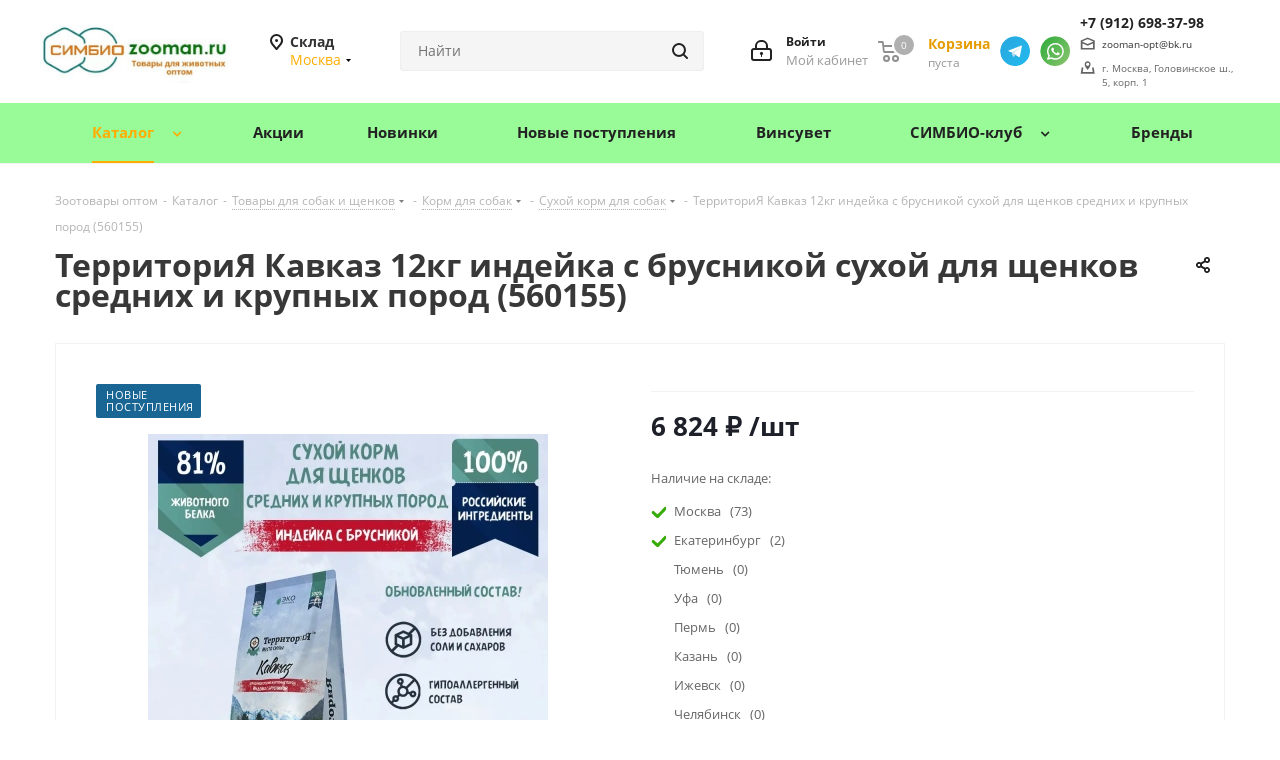

--- FILE ---
content_type: text/html; charset=UTF-8
request_url: https://zooman.ru/catalog/products/territoriya_kavkaz_12kg_indeyka_s_brusnikoy_sukhoy_d_shchenkov_srednikh_i_krupnykh_porod_560155/
body_size: 44820
content:
    <!DOCTYPE html>
<html xmlns="http://www.w3.org/1999/xhtml" xml:lang="ru"
      lang="ru" >
    <head><link rel="canonical" href="https://zooman.ru/catalog/products/territoriya_kavkaz_12kg_indeyka_s_brusnikoy_sukhoy_d_shchenkov_srednikh_i_krupnykh_porod_560155/" />
        <title>ТерриториЯ Кавказ 12кг индейка с брусникой сухой для щенков средних и крупных пород (560155), купить оптом в Москве, цена, характеристики, описание - ГК Симбио</title>
        <meta name="viewport" content="initial-scale=1.0, width=device-width" />
        <meta name="HandheldFriendly" content="true" />
        <meta name="yes" content="yes" />
        <meta name="apple-mobile-web-app-status-bar-style" content="black" />
        <meta name="SKYPE_TOOLBAR" content="SKYPE_TOOLBAR_PARSER_COMPATIBLE" />
                        <meta http-equiv="Content-Type" content="text/html; charset=UTF-8" />
<meta name="keywords" content="ТерриториЯ Кавказ 12кг индейка с брусникой сухой для щенков средних и крупных пород (560155), купить, заказать, оптом, цена, стоимость, в наличии, доставка, склад, поставщик, Москва, Екатеринбург, Пермь, Тюмень, Челябинск, Уфа, Ижевск, Казань" />
<meta name="description" content="⭐⭐⭐⭐⭐ ТерриториЯ Кавказ 12кг индейка с брусникой сухой для щенков средних и крупных пород (560155) заказать оптом со склада в Москве ☛ Большой выбор зоотоваров для магазинов и ветеринарных аптек ☛ Доставка по всей России ★★★ Компания «Симбио-Урал» ☎ +8-800-200-76-45 (Пн-Пт с 9:00 до 18:00)" />

<link href="https://fonts.googleapis.com/css?family=Open+Sans:300italic,400italic,600italic,700italic,800italic,400,300,500,600,700,800&subset=latin,cyrillic-ext"  rel="stylesheet" />
<link href="/bitrix/js/ui/design-tokens/dist/ui.design-tokens.css?175097584326358"  rel="stylesheet" />
<link href="/bitrix/js/ui/fonts/opensans/ui.font.opensans.css?17509614512555"  rel="stylesheet" />
<link href="/bitrix/js/main/popup/dist/main.popup.bundle.css?175097613131694"  rel="stylesheet" />
<link href="/bitrix/templates/aspro_next/components/bitrix/catalog/main/style.css?175096146110654"  rel="stylesheet" />
<link href="/bitrix/templates/aspro_next/components/bitrix/catalog.element/main/style.css?1750961461542"  rel="stylesheet" />
<link href="/bitrix/templates/aspro_next/components/bitrix/catalog.top/products_mini_slider/style.css?1750961461210"  rel="stylesheet" />
<link href="/bitrix/templates/aspro_next/components/aspro/regionality.list.next/select/style.css?1750961461437"  rel="stylesheet" />
<link href="/bitrix/templates/aspro_next/vendor/css/bootstrap.css?1750961462114216"  data-template-style="true"  rel="stylesheet" />
<link href="/bitrix/templates/aspro_next/css/jquery.fancybox.css?17509614614353"  data-template-style="true"  rel="stylesheet" />
<link href="/bitrix/templates/aspro_next/css/styles.css?1750961461130654"  data-template-style="true"  rel="stylesheet" />
<link href="/bitrix/templates/aspro_next/css/animation/animation_ext.css?17509614614934"  data-template-style="true"  rel="stylesheet" />
<link href="/bitrix/templates/aspro_next/vendor/css/footable.standalone.min.css?175096146219590"  data-template-style="true"  rel="stylesheet" />
<link href="/bitrix/templates/aspro_next/css/blocks/blocks.css?17509614612015"  data-template-style="true"  rel="stylesheet" />
<link href="/bitrix/templates/aspro_next/ajax/ajax.css?1750961461326"  data-template-style="true"  rel="stylesheet" />
<link href="/bitrix/templates/aspro_next/css/jquery.mCustomScrollbar.min.css?175096146142839"  data-template-style="true"  rel="stylesheet" />
<link href="/bitrix/templates/aspro_next/styles.css?175096146114618"  data-template-style="true"  rel="stylesheet" />
<link href="/bitrix/templates/aspro_next/template_styles.css?1764253088541634"  data-template-style="true"  rel="stylesheet" />
<link href="/bitrix/templates/aspro_next/css/media.css?1764586197202761"  data-template-style="true"  rel="stylesheet" />
<link href="/bitrix/templates/aspro_next/vendor/fonts/font-awesome/css/font-awesome.min.css?175096146231000"  data-template-style="true"  rel="stylesheet" />
<link href="/bitrix/templates/aspro_next/css/print.css?175096146119130"  data-template-style="true"  rel="stylesheet" />
<link href="/bitrix/templates/aspro_next/themes/1/theme.css?175096146147749"  data-template-style="true"  rel="stylesheet" />
<link href="/bitrix/templates/aspro_next/bg_color/light/bgcolors.css?175096146162"  data-template-style="true"  rel="stylesheet" />
<link href="/bitrix/templates/aspro_next/css/width-4.css?17509614613045"  data-template-style="true"  rel="stylesheet" />
<link href="/bitrix/templates/aspro_next/css/font-1.css?17509614614410"  data-template-style="true"  rel="stylesheet" />
<link href="/bitrix/templates/aspro_next/css/custom.css?176424695028709"  data-template-style="true"  rel="stylesheet" />
<script>if(!window.BX)window.BX={};if(!window.BX.message)window.BX.message=function(mess){if(typeof mess==='object'){for(let i in mess) {BX.message[i]=mess[i];} return true;}};</script>
<script>(window.BX||top.BX).message({"JS_CORE_LOADING":"Загрузка...","JS_CORE_NO_DATA":"- Нет данных -","JS_CORE_WINDOW_CLOSE":"Закрыть","JS_CORE_WINDOW_EXPAND":"Развернуть","JS_CORE_WINDOW_NARROW":"Свернуть в окно","JS_CORE_WINDOW_SAVE":"Сохранить","JS_CORE_WINDOW_CANCEL":"Отменить","JS_CORE_WINDOW_CONTINUE":"Продолжить","JS_CORE_H":"ч","JS_CORE_M":"м","JS_CORE_S":"с","JSADM_AI_HIDE_EXTRA":"Скрыть лишние","JSADM_AI_ALL_NOTIF":"Показать все","JSADM_AUTH_REQ":"Требуется авторизация!","JS_CORE_WINDOW_AUTH":"Войти","JS_CORE_IMAGE_FULL":"Полный размер"});</script>

<script src="/bitrix/js/main/core/core.js?1750976161230432"></script>

<script>BX.Runtime.registerExtension({"name":"main.core","namespace":"BX","loaded":true});</script>
<script>BX.setJSList(["\/bitrix\/js\/main\/core\/core_ajax.js","\/bitrix\/js\/main\/core\/core_promise.js","\/bitrix\/js\/main\/polyfill\/promise\/js\/promise.js","\/bitrix\/js\/main\/loadext\/loadext.js","\/bitrix\/js\/main\/loadext\/extension.js","\/bitrix\/js\/main\/polyfill\/promise\/js\/promise.js","\/bitrix\/js\/main\/polyfill\/find\/js\/find.js","\/bitrix\/js\/main\/polyfill\/includes\/js\/includes.js","\/bitrix\/js\/main\/polyfill\/matches\/js\/matches.js","\/bitrix\/js\/ui\/polyfill\/closest\/js\/closest.js","\/bitrix\/js\/main\/polyfill\/fill\/main.polyfill.fill.js","\/bitrix\/js\/main\/polyfill\/find\/js\/find.js","\/bitrix\/js\/main\/polyfill\/matches\/js\/matches.js","\/bitrix\/js\/main\/polyfill\/core\/dist\/polyfill.bundle.js","\/bitrix\/js\/main\/core\/core.js","\/bitrix\/js\/main\/polyfill\/intersectionobserver\/js\/intersectionobserver.js","\/bitrix\/js\/main\/lazyload\/dist\/lazyload.bundle.js","\/bitrix\/js\/main\/polyfill\/core\/dist\/polyfill.bundle.js","\/bitrix\/js\/main\/parambag\/dist\/parambag.bundle.js"]);
</script>
<script>BX.Runtime.registerExtension({"name":"ls","namespace":"window","loaded":true});</script>
<script>BX.Runtime.registerExtension({"name":"jquery2","namespace":"window","loaded":true});</script>
<script>BX.Runtime.registerExtension({"name":"ui.design-tokens","namespace":"window","loaded":true});</script>
<script>BX.Runtime.registerExtension({"name":"ui.fonts.opensans","namespace":"window","loaded":true});</script>
<script>BX.Runtime.registerExtension({"name":"main.popup","namespace":"BX.Main","loaded":true});</script>
<script>BX.Runtime.registerExtension({"name":"popup","namespace":"window","loaded":true});</script>
<script>BX.Runtime.registerExtension({"name":"ortix_zoo","namespace":"window","loaded":true});</script>
<script type="extension/settings" data-extension="currency.currency-core">{"region":"ru"}</script>
<script>BX.Runtime.registerExtension({"name":"currency.currency-core","namespace":"BX.Currency","loaded":true});</script>
<script>BX.Runtime.registerExtension({"name":"currency","namespace":"window","loaded":true});</script>
<script>(window.BX||top.BX).message({"LANGUAGE_ID":"ru","FORMAT_DATE":"DD.MM.YYYY","FORMAT_DATETIME":"DD.MM.YYYY HH:MI:SS","COOKIE_PREFIX":"BITRIX_SM","SERVER_TZ_OFFSET":"18000","UTF_MODE":"Y","SITE_ID":"s1","SITE_DIR":"\/","USER_ID":"","SERVER_TIME":1768896181,"USER_TZ_OFFSET":0,"USER_TZ_AUTO":"Y","bitrix_sessid":"231dbf4e6cc2e1f8f2fbed1c097878c2"});</script>


<script src="/bitrix/js/main/core/core_ls.js?17509760744201"></script>
<script src="/bitrix/js/main/jquery/jquery-2.2.4.min.js?175096145185578"></script>
<script src="/bitrix/js/main/ajax.js?175096145035509"></script>
<script src="/bitrix/js/main/popup/dist/main.popup.bundle.js?1750976157119074"></script>
<script src="/bitrix/js/currency/currency-core/dist/currency-core.bundle.js?17509755998800"></script>
<script src="/bitrix/js/currency/core_currency.js?17509755991181"></script>
<style>
                .section-gallery-wrapper__item img,.img_wrapper .item_slider .slides img,.module_products_list .foto-cell img,.fancybox-image,.bx_img_element img,.image_wrapper_block .item_slider .slides img,.item-views.table-elements .item .image img,
                 .detail.news img,.news_akc_block img {
                    filter: blur(4px);
 
                }
                .section-gallery-wrapper__item:hover img:not(.no-blur), .flexslider .slides li:hover .section-gallery-wrapper__item img:not(.no-blur),.news_akc_block li:hover .img img:not(.no-blur){
                   -webkit-filter: blur(4px)!important;
                }          
                
            </style>
<script>
					(function () {
						"use strict";

						var counter = function ()
						{
							var cookie = (function (name) {
								var parts = ("; " + document.cookie).split("; " + name + "=");
								if (parts.length == 2) {
									try {return JSON.parse(decodeURIComponent(parts.pop().split(";").shift()));}
									catch (e) {}
								}
							})("BITRIX_CONVERSION_CONTEXT_s1");

							if (cookie && cookie.EXPIRE >= BX.message("SERVER_TIME"))
								return;

							var request = new XMLHttpRequest();
							request.open("POST", "/bitrix/tools/conversion/ajax_counter.php", true);
							request.setRequestHeader("Content-type", "application/x-www-form-urlencoded");
							request.send(
								"SITE_ID="+encodeURIComponent("s1")+
								"&sessid="+encodeURIComponent(BX.bitrix_sessid())+
								"&HTTP_REFERER="+encodeURIComponent(document.referrer)
							);
						};

						if (window.frameRequestStart === true)
							BX.addCustomEvent("onFrameDataReceived", counter);
						else
							BX.ready(counter);
					})();
				</script>
<script>BX.message({'PHONE':'Телефон','FAST_VIEW':'Быстрый просмотр','TABLES_SIZE_TITLE':'Подбор размера','SOCIAL':'Социальные сети','DESCRIPTION':'Описание магазина','ITEMS':'Товары','LOGO':'Логотип','REGISTER_INCLUDE_AREA':'Текст о регистрации','AUTH_INCLUDE_AREA':'Текст об авторизации','FRONT_IMG':'Изображение компании','EMPTY_CART':'пуста','CATALOG_VIEW_MORE':'... Показать все','CATALOG_VIEW_LESS':'... Свернуть','JS_REQUIRED':'Заполните это поле','JS_FORMAT':'Неверный формат','JS_FILE_EXT':'Недопустимое расширение файла','JS_PASSWORD_COPY':'Пароли не совпадают','JS_PASSWORD_LENGTH':'Минимум 6 символов','JS_ERROR':'Неверно заполнено поле','JS_FILE_SIZE':'Максимальный размер 5мб','JS_FILE_BUTTON_NAME':'Выберите файл','JS_FILE_DEFAULT':'Файл не найден','JS_DATE':'Некорректная дата','JS_DATETIME':'Некорректная дата/время','JS_REQUIRED_LICENSES':'Согласитесь с условиями','LICENSE_PROP':'Согласие на обработку персональных данных','LOGIN_LEN':'Введите минимум {0} символа','FANCY_CLOSE':'Закрыть','FANCY_NEXT':'Следующий','FANCY_PREV':'Предыдущий','TOP_AUTH_REGISTER':'Регистрация','CALLBACK':'Заказать звонок','S_CALLBACK':'Заказать звонок','UNTIL_AKC':'До конца акции','TITLE_QUANTITY_BLOCK':'Остаток','TITLE_QUANTITY':'шт.','TOTAL_SUMM_ITEM':'Общая стоимость ','SUBSCRIBE_SUCCESS':'Вы успешно подписались','RECAPTCHA_TEXT':'Подтвердите, что вы не робот','JS_RECAPTCHA_ERROR':'Пройдите проверку','COUNTDOWN_SEC':'сек.','COUNTDOWN_MIN':'мин.','COUNTDOWN_HOUR':'час.','COUNTDOWN_DAY0':'дней','COUNTDOWN_DAY1':'день','COUNTDOWN_DAY2':'дня','COUNTDOWN_WEAK0':'Недель','COUNTDOWN_WEAK1':'Неделя','COUNTDOWN_WEAK2':'Недели','COUNTDOWN_MONTH0':'Месяцев','COUNTDOWN_MONTH1':'Месяц','COUNTDOWN_MONTH2':'Месяца','COUNTDOWN_YEAR0':'Лет','COUNTDOWN_YEAR1':'Год','COUNTDOWN_YEAR2':'Года','CATALOG_PARTIAL_BASKET_PROPERTIES_ERROR':'Заполнены не все свойства у добавляемого товара','CATALOG_EMPTY_BASKET_PROPERTIES_ERROR':'Выберите свойства товара, добавляемые в корзину в параметрах компонента','CATALOG_ELEMENT_NOT_FOUND':'Элемент не найден','ERROR_ADD2BASKET':'Ошибка добавления товара в корзину','CATALOG_SUCCESSFUL_ADD_TO_BASKET':'Успешное добавление товара в корзину','ERROR_BASKET_TITLE':'Ошибка корзины','ERROR_BASKET_PROP_TITLE':'Выберите свойства, добавляемые в корзину','ERROR_BASKET_BUTTON':'Выбрать','BASKET_TOP':'Корзина в шапке','ERROR_ADD_DELAY_ITEM':'Ошибка отложенной корзины','VIEWED_TITLE':'Ранее вы смотрели','VIEWED_BEFORE':'Ранее вы смотрели','BEST_TITLE':'Лучшие предложения','CT_BST_SEARCH_BUTTON':'Поиск','CT_BST_SEARCH2_BUTTON':'Найти','BASKET_PRINT_BUTTON':'Распечатать','BASKET_CLEAR_ALL_BUTTON':'Очистить','BASKET_QUICK_ORDER_BUTTON':'Быстрый заказ','BASKET_CONTINUE_BUTTON':'Продолжить покупки','BASKET_ORDER_BUTTON':'Оформить заказ','SHARE_BUTTON':'Поделиться','BASKET_CHANGE_TITLE':'Ваш заказ','BASKET_CHANGE_LINK':'Изменить','MORE_INFO_SKU':'Подробнее','MORE_BUY_SKU':'Купить','FROM':'от','TITLE_BLOCK_VIEWED_NAME':'Ранее вы смотрели','T_BASKET':'Корзина','FILTER_EXPAND_VALUES':'Показать все','FILTER_HIDE_VALUES':'Свернуть','FULL_ORDER':'Полный заказ','CUSTOM_COLOR_CHOOSE':'Выбрать','CUSTOM_COLOR_CANCEL':'Отмена','S_MOBILE_MENU':'Меню','NEXT_T_MENU_BACK':'Назад','NEXT_T_MENU_CALLBACK':'Обратная связь','NEXT_T_MENU_CONTACTS_TITLE':'Будьте на связи','SEARCH_TITLE':'Поиск','SOCIAL_TITLE':'Оставайтесь на связи','HEADER_SCHEDULE':'Время работы','SEO_TEXT':'SEO описание','COMPANY_IMG':'Картинка компании','COMPANY_TEXT':'Описание компании','CONFIG_SAVE_SUCCESS':'Настройки сохранены','CONFIG_SAVE_FAIL':'Ошибка сохранения настроек','ITEM_ECONOMY':'Экономия','ITEM_ARTICLE':'Артикул: ','JS_FORMAT_ORDER':'имеет неверный формат','JS_BASKET_COUNT_TITLE':'В корзине товаров на SUMM','POPUP_VIDEO':'Видео','POPUP_GIFT_TEXT':'Нашли что-то особенное? Намекните другу о подарке!','ORDER_FIO_LABEL':'Ф.И.О.','ORDER_PHONE_LABEL':'Телефон','ORDER_REGISTER_BUTTON':'Регистрация'})</script>
<script>window.lazySizesConfig = window.lazySizesConfig || {};lazySizesConfig.loadMode = 2;lazySizesConfig.expand = 100;lazySizesConfig.expFactor = 1;lazySizesConfig.hFac = 0.1;</script>
<link rel="shortcut icon" href="/favicon.ico" type="image/x-icon" />
<link rel="apple-touch-icon" sizes="180x180" href="/upload/CNext/0c6/c4ur7fiduipxz7rks145vxa0u2qud7yp.jpg" />
<meta property="og:description" content="ТерриториЯ Кавказ 12кг индейка с брусникой сухой для щенков средних и крупных пород (560155)" />
<meta property="og:image" content="https://zooman.ru:443/upload/iblock/b2f/aciagk94tshpv20lqqhpc9x2yumw6vhh.webp" />
<link rel="image_src" href="https://zooman.ru:443/upload/iblock/b2f/aciagk94tshpv20lqqhpc9x2yumw6vhh.webp"  />
<meta property="og:title" content="ТерриториЯ Кавказ 12кг индейка с брусникой сухой для щенков средних и крупных пород (560155), купить оптом в Москве, цена, характеристики, описание - ГК Симбио" />
<meta property="og:type" content="website" />
<meta property="og:url" content="https://zooman.ru:443/catalog/products/territoriya_kavkaz_12kg_indeyka_s_brusnikoy_sukhoy_d_shchenkov_srednikh_i_krupnykh_porod_560155/" />



<script src="/bitrix/templates/aspro_next/js/jquery.actual.min.js?17509614611251"></script>
<script src="/bitrix/templates/aspro_next/vendor/js/jquery.bxslider.js?175096146266080"></script>
<script src="/bitrix/templates/aspro_next/js/jqModal.js?175096146111026"></script>
<script src="/bitrix/templates/aspro_next/vendor/js/bootstrap.js?175096146227908"></script>
<script src="/bitrix/templates/aspro_next/vendor/js/jquery.appear.js?17509614623188"></script>
<script src="/bitrix/templates/aspro_next/js/browser.js?17509614611032"></script>
<script src="/bitrix/templates/aspro_next/js/jquery.fancybox.js?175096146145889"></script>
<script src="/bitrix/templates/aspro_next/js/jquery.flexslider.js?175096146156312"></script>
<script src="/bitrix/templates/aspro_next/vendor/js/moment.min.js?175096146234436"></script>
<script src="/bitrix/templates/aspro_next/vendor/js/footable.js?176234219282394"></script>
<script src="/bitrix/templates/aspro_next/vendor/js/jquery.menu-aim.js?175096146212787"></script>
<script src="/bitrix/templates/aspro_next/vendor/js/velocity/velocity.js?175096146244791"></script>
<script src="/bitrix/templates/aspro_next/vendor/js/velocity/velocity.ui.js?175096146213257"></script>
<script src="/bitrix/templates/aspro_next/vendor/js/lazysizes.min.js?17509614627057"></script>
<script src="/bitrix/templates/aspro_next/js/jquery.validate.min.js?175096146124902"></script>
<script src="/bitrix/templates/aspro_next/js/jquery.inputmask.bundle.min.js?175096146170933"></script>
<script src="/bitrix/templates/aspro_next/js/jquery.uniform.min.js?17509614618308"></script>
<script src="/bitrix/templates/aspro_next/js/jquery.easing.1.3.js?17509614618095"></script>
<script src="/bitrix/templates/aspro_next/js/equalize.min.js?1750961461588"></script>
<script src="/bitrix/templates/aspro_next/js/jquery.alphanumeric.js?17509614611972"></script>
<script src="/bitrix/templates/aspro_next/js/jquery.cookie.js?17509614613066"></script>
<script src="/bitrix/templates/aspro_next/js/jquery.plugin.min.js?17509614613181"></script>
<script src="/bitrix/templates/aspro_next/js/jquery.countdown.min.js?175096146113137"></script>
<script src="/bitrix/templates/aspro_next/js/jquery.countdown-ru.js?17509614611400"></script>
<script src="/bitrix/templates/aspro_next/js/jquery.ikSelect.js?175096146132030"></script>
<script src="/bitrix/templates/aspro_next/js/jquery.mobile.custom.touch.min.js?17509614617784"></script>
<script src="/bitrix/templates/aspro_next/js/jquery.dotdotdot.js?17509614615908"></script>
<script src="/bitrix/templates/aspro_next/js/rating_likes.js?175096146110797"></script>
<script src="/bitrix/templates/aspro_next/js/blocks/blocks.js?17509614611328"></script>
<script src="/bitrix/templates/aspro_next/js/video_banner.js?175096146130832"></script>
<script src="/bitrix/templates/aspro_next/js/main.js?1764585241215442"></script>
<script src="/local/js/script.js?175096146710367"></script>
<script src="/bitrix/templates/aspro_next/js/jquery.mCustomScrollbar.min.js?175096146139873"></script>
<script src="/bitrix/components/arturgolubev/search.title/script.js?17509614479674"></script>
<script src="/bitrix/templates/aspro_next/components/arturgolubev/search.title/corp/script.js?175096146110269"></script>
<script src="/bitrix/templates/aspro_next/components/arturgolubev/search.title/fixed/script.js?175096146110174"></script>
<script src="/bitrix/templates/aspro_next/js/custom.js?175102373210537"></script>
<script src="/bitrix/templates/aspro_next/components/bitrix/catalog/main/script.js?17509614611562"></script>
<script src="/bitrix/templates/aspro_next/components/bitrix/catalog.element/main/script.js?1750961461114637"></script>
<script src="/bitrix/templates/aspro_next/components/bitrix/catalog.top/products_mini_slider/script.js?1750961461498"></script>
<script src="/bitrix/templates/aspro_next/js/jquery.history.js?175096146121571"></script>
<script src="/bitrix/templates/aspro_next/js/jquery-ui.min.js?175096146132162"></script>
<script src="/bitrix/templates/aspro_next/components/aspro/regionality.list.next/select/script.js?17509614612183"></script>

                
                    </head>
<body class="site_s1 fill_bg_n "
      id="main">
    <div id="panel"></div>


        <!--'start_frame_cache_basketitems-component-block'-->                        	<div id="ajax_basket"></div>

            <!--'end_frame_cache_basketitems-component-block'-->                <script src="/bitrix/templates/aspro_next/js/setTheme.php?site_id=s1&site_dir=/"
                data-skip-moving="true"></script>
        <script>
                        window.onload = function () {
                window.dataLayer = window.dataLayer || [];
            }
                        BX.message({'MIN_ORDER_PRICE_TEXT':'<b>Минимальная сумма заказа #PRICE#<\/b><br/>Пожалуйста, добавьте еще товаров в корзину','LICENSES_TEXT':'Я согласен на <a href=\"/include/licenses_detail.php\" target=\"_blank\">обработку персональных данных<\/a>'});

            var arNextOptions = ({
                "SITE_DIR": "/",
                "SITE_ID": "s1",
                "SITE_ADDRESS": "zooman.ru",
                "FORM": ({
                    "ASK_FORM_ID": "ASK",
                    "SERVICES_FORM_ID": "SERVICES",
                    "FEEDBACK_FORM_ID": "FEEDBACK",
                    "CALLBACK_FORM_ID": "CALLBACK",
                    "RESUME_FORM_ID": "RESUME",
                    "TOORDER_FORM_ID": "TOORDER"
                }),
                "PAGES": ({
                    "FRONT_PAGE": "",
                    "BASKET_PAGE": "",
                    "ORDER_PAGE": "",
                    "PERSONAL_PAGE": "",
                    "CATALOG_PAGE": "1",
                    "CATALOG_PAGE_URL": "/catalog/",
                    "BASKET_PAGE_URL": "/order/",
                }),
                "PRICES": ({
                    "MIN_PRICE": "1",
                }),
                "THEME": ({
                    'THEME_SWITCHER': 'N',
                    'BASE_COLOR': '1',
                    'BASE_COLOR_CUSTOM': 'ffad00',
                    'TOP_MENU': '',
                    'TOP_MENU_FIXED': 'Y',
                    'COLORED_LOGO': 'Y',
                    'SIDE_MENU': 'LEFT',
                    'SCROLLTOTOP_TYPE': 'ROUND_COLOR',
                    'SCROLLTOTOP_POSITION': 'PADDING',
                    'USE_LAZY_LOAD': 'Y',
                    'CAPTCHA_FORM_TYPE': '',
                    'ONE_CLICK_BUY_CAPTCHA': 'N',
                    'PHONE_MASK': '+7 (999) 999-99-99',
                    'VALIDATE_PHONE_MASK': '^[+][0-9] [(][0-9]{3}[)] [0-9]{3}[-][0-9]{2}[-][0-9]{2}$',
                    'DATE_MASK': 'd.m.y',
                    'DATE_PLACEHOLDER': 'дд.мм.гггг',
                    'VALIDATE_DATE_MASK': '^[0-9]{1,2}\.[0-9]{1,2}\.[0-9]{4}$',
                    'DATETIME_MASK': 'd.m.y h:s',
                    'DATETIME_PLACEHOLDER': 'дд.мм.гггг чч:мм',
                    'VALIDATE_DATETIME_MASK': '^[0-9]{1,2}\.[0-9]{1,2}\.[0-9]{4} [0-9]{1,2}\:[0-9]{1,2}$',
                    'VALIDATE_FILE_EXT': 'png|jpg|jpeg|gif|doc|docx|xls|xlsx|txt|pdf|odt|rtf',
                    'BANNER_WIDTH': '',
                    'BIGBANNER_ANIMATIONTYPE': 'SLIDE_HORIZONTAL',
                    'BIGBANNER_SLIDESSHOWSPEED': '5000',
                    'BIGBANNER_ANIMATIONSPEED': '600',
                    'PARTNERSBANNER_SLIDESSHOWSPEED': '5000',
                    'PARTNERSBANNER_ANIMATIONSPEED': '600',
                    'ORDER_BASKET_VIEW': 'NORMAL',
                    'SHOW_BASKET_ONADDTOCART': 'N',
                    'SHOW_BASKET_PRINT': 'N',
                    "SHOW_ONECLICKBUY_ON_BASKET_PAGE": 'N',
                    'SHOW_LICENCE': 'Y',
                    'LICENCE_CHECKED': 'N',
                    'LOGIN_EQUAL_EMAIL': 'N',
                    'PERSONAL_ONEFIO': 'Y',
                    'SHOW_TOTAL_SUMM': 'N',
                    'SHOW_TOTAL_SUMM_TYPE': 'CHANGE',
                    'CHANGE_TITLE_ITEM': 'N',
                    'DISCOUNT_PRICE': '',
                    'STORES': '',
                    'STORES_SOURCE': 'IBLOCK',
                    'TYPE_SKU': 'TYPE_1',
                    'MENU_POSITION': 'LINE',
                    'MENU_TYPE_VIEW': 'HOVER',
                    'DETAIL_PICTURE_MODE': 'POPUP',
                    'PAGE_WIDTH': '4',
                    'PAGE_CONTACTS': '1',
                    'HEADER_TYPE': '3',
                    'REGIONALITY_SEARCH_ROW': 'N',
                    'HEADER_TOP_LINE': '',
                    'HEADER_FIXED': '2',
                    'HEADER_MOBILE': '1',
                    'HEADER_MOBILE_MENU': '1',
                    'HEADER_MOBILE_MENU_SHOW_TYPE': '',
                    'TYPE_SEARCH': 'fixed',
                    'PAGE_TITLE': '1',
                    'INDEX_TYPE': 'index1',
                    'FOOTER_TYPE': '1',
                    'PRINT_BUTTON': 'N',
                    'EXPRESSION_FOR_PRINT_PAGE': 'Версия для печати',
                    'EXPRESSION_FOR_FAST_VIEW': 'Быстрый просмотр',
                    'FILTER_VIEW': 'COMPACT',
                    'YA_GOALS': 'Y',
                    'YA_COUNTER_ID': '72925741',
                    'USE_FORMS_GOALS': 'NONE',
                    'USE_SALE_GOALS': '',
                    'USE_DEBUG_GOALS': 'N',
                    'SHOW_HEADER_GOODS': 'N',
                    'INSTAGRAMM_INDEX': 'N',
                    'USE_PHONE_AUTH': 'N',
                    'MOBILE_CATALOG_LIST_ELEMENTS_COMPACT': 'Y',
                    'NLO_MENU': 'N',
                }),
                "PRESETS": [{'ID':'968','TITLE':'Тип 1','DESCRIPTION':'','IMG':'/bitrix/images/aspro.next/themes/preset968_1544181424.png','OPTIONS':{'THEME_SWITCHER':'Y','BASE_COLOR':'9','BASE_COLOR_CUSTOM':'1976d2','SHOW_BG_BLOCK':'N','COLORED_LOGO':'Y','PAGE_WIDTH':'3','FONT_STYLE':'2','MENU_COLOR':'COLORED','LEFT_BLOCK':'1','SIDE_MENU':'LEFT','H1_STYLE':'2','TYPE_SEARCH':'fixed','PAGE_TITLE':'1','HOVER_TYPE_IMG':'shine','SHOW_LICENCE':'Y','MAX_DEPTH_MENU':'3','HIDE_SITE_NAME_TITLE':'Y','SHOW_CALLBACK':'Y','PRINT_BUTTON':'N','USE_GOOGLE_RECAPTCHA':'N','GOOGLE_RECAPTCHA_SHOW_LOGO':'Y','HIDDEN_CAPTCHA':'Y','INSTAGRAMM_WIDE_BLOCK':'N','BIGBANNER_HIDEONNARROW':'N','INDEX_TYPE':{'VALUE':'index1','SUB_PARAMS':{'TIZERS':'Y','CATALOG_SECTIONS':'Y','CATALOG_TAB':'Y','MIDDLE_ADV':'Y','SALE':'Y','BLOG':'Y','BOTTOM_BANNERS':'Y','COMPANY_TEXT':'Y','BRANDS':'Y','INSTAGRAMM':'Y'}},'FRONT_PAGE_BRANDS':'brands_slider','FRONT_PAGE_SECTIONS':'front_sections_only','TOP_MENU_FIXED':'Y','HEADER_TYPE':'1','USE_REGIONALITY':'Y','FILTER_VIEW':'COMPACT','SEARCH_VIEW_TYPE':'with_filter','USE_FAST_VIEW_PAGE_DETAIL':'fast_view_1','SHOW_TOTAL_SUMM':'Y','CHANGE_TITLE_ITEM':'N','VIEW_TYPE_HIGHLOAD_PROP':'N','SHOW_HEADER_GOODS':'Y','SEARCH_HIDE_NOT_AVAILABLE':'N','LEFT_BLOCK_CATALOG_ICONS':'N','SHOW_CATALOG_SECTIONS_ICONS':'Y','LEFT_BLOCK_CATALOG_DETAIL':'Y','CATALOG_COMPARE':'Y','CATALOG_PAGE_DETAIL':'element_1','SHOW_BREADCRUMBS_CATALOG_SUBSECTIONS':'Y','SHOW_BREADCRUMBS_CATALOG_CHAIN':'H1','TYPE_SKU':'TYPE_1','DETAIL_PICTURE_MODE':'POPUP','MENU_POSITION':'LINE','MENU_TYPE_VIEW':'HOVER','VIEWED_TYPE':'LOCAL','VIEWED_TEMPLATE':'HORIZONTAL','USE_WORD_EXPRESSION':'Y','ORDER_BASKET_VIEW':'FLY','ORDER_BASKET_COLOR':'DARK','SHOW_BASKET_ONADDTOCART':'Y','SHOW_BASKET_PRINT':'Y','SHOW_BASKET_ON_PAGES':'N','USE_PRODUCT_QUANTITY_LIST':'Y','USE_PRODUCT_QUANTITY_DETAIL':'Y','ONE_CLICK_BUY_CAPTCHA':'N','SHOW_ONECLICKBUY_ON_BASKET_PAGE':'Y','ONECLICKBUY_SHOW_DELIVERY_NOTE':'N','PAGE_CONTACTS':'3','CONTACTS_USE_FEEDBACK':'Y','CONTACTS_USE_MAP':'Y','BLOG_PAGE':'list_elements_2','PROJECTS_PAGE':'list_elements_2','NEWS_PAGE':'list_elements_3','STAFF_PAGE':'list_elements_1','PARTNERS_PAGE':'list_elements_3','PARTNERS_PAGE_DETAIL':'element_4','VACANCY_PAGE':'list_elements_1','LICENSES_PAGE':'list_elements_2','FOOTER_TYPE':'4','ADV_TOP_HEADER':'N','ADV_TOP_UNDERHEADER':'N','ADV_SIDE':'Y','ADV_CONTENT_TOP':'N','ADV_CONTENT_BOTTOM':'N','ADV_FOOTER':'N','HEADER_MOBILE_FIXED':'Y','HEADER_MOBILE':'1','HEADER_MOBILE_MENU':'1','HEADER_MOBILE_MENU_OPEN':'1','PERSONAL_ONEFIO':'Y','LOGIN_EQUAL_EMAIL':'Y','YA_GOALS':'N','YANDEX_ECOMERCE':'N','GOOGLE_ECOMERCE':'N'}},{'ID':'221','TITLE':'Тип 2','DESCRIPTION':'','IMG':'/bitrix/images/aspro.next/themes/preset221_1544181431.png','OPTIONS':{'THEME_SWITCHER':'Y','BASE_COLOR':'11','BASE_COLOR_CUSTOM':'107bb1','SHOW_BG_BLOCK':'N','COLORED_LOGO':'Y','PAGE_WIDTH':'2','FONT_STYLE':'8','MENU_COLOR':'LIGHT','LEFT_BLOCK':'2','SIDE_MENU':'LEFT','H1_STYLE':'2','TYPE_SEARCH':'fixed','PAGE_TITLE':'1','HOVER_TYPE_IMG':'shine','SHOW_LICENCE':'Y','MAX_DEPTH_MENU':'4','HIDE_SITE_NAME_TITLE':'Y','SHOW_CALLBACK':'Y','PRINT_BUTTON':'N','USE_GOOGLE_RECAPTCHA':'N','GOOGLE_RECAPTCHA_SHOW_LOGO':'Y','HIDDEN_CAPTCHA':'Y','INSTAGRAMM_WIDE_BLOCK':'N','BIGBANNER_HIDEONNARROW':'N','INDEX_TYPE':{'VALUE':'index3','SUB_PARAMS':{'TOP_ADV_BOTTOM_BANNER':'Y','FLOAT_BANNER':'Y','CATALOG_SECTIONS':'Y','CATALOG_TAB':'Y','TIZERS':'Y','SALE':'Y','BOTTOM_BANNERS':'Y','COMPANY_TEXT':'Y','BRANDS':'Y','INSTAGRAMM':'N'}},'FRONT_PAGE_BRANDS':'brands_slider','FRONT_PAGE_SECTIONS':'front_sections_with_childs','TOP_MENU_FIXED':'Y','HEADER_TYPE':'2','USE_REGIONALITY':'Y','FILTER_VIEW':'VERTICAL','SEARCH_VIEW_TYPE':'with_filter','USE_FAST_VIEW_PAGE_DETAIL':'fast_view_1','SHOW_TOTAL_SUMM':'Y','CHANGE_TITLE_ITEM':'N','VIEW_TYPE_HIGHLOAD_PROP':'N','SHOW_HEADER_GOODS':'Y','SEARCH_HIDE_NOT_AVAILABLE':'N','LEFT_BLOCK_CATALOG_ICONS':'N','SHOW_CATALOG_SECTIONS_ICONS':'Y','LEFT_BLOCK_CATALOG_DETAIL':'Y','CATALOG_COMPARE':'Y','CATALOG_PAGE_DETAIL':'element_3','SHOW_BREADCRUMBS_CATALOG_SUBSECTIONS':'Y','SHOW_BREADCRUMBS_CATALOG_CHAIN':'H1','TYPE_SKU':'TYPE_1','DETAIL_PICTURE_MODE':'POPUP','MENU_POSITION':'LINE','MENU_TYPE_VIEW':'HOVER','VIEWED_TYPE':'LOCAL','VIEWED_TEMPLATE':'HORIZONTAL','USE_WORD_EXPRESSION':'Y','ORDER_BASKET_VIEW':'NORMAL','ORDER_BASKET_COLOR':'DARK','SHOW_BASKET_ONADDTOCART':'Y','SHOW_BASKET_PRINT':'Y','SHOW_BASKET_ON_PAGES':'N','USE_PRODUCT_QUANTITY_LIST':'Y','USE_PRODUCT_QUANTITY_DETAIL':'Y','ONE_CLICK_BUY_CAPTCHA':'N','SHOW_ONECLICKBUY_ON_BASKET_PAGE':'Y','ONECLICKBUY_SHOW_DELIVERY_NOTE':'N','PAGE_CONTACTS':'3','CONTACTS_USE_FEEDBACK':'Y','CONTACTS_USE_MAP':'Y','BLOG_PAGE':'list_elements_2','PROJECTS_PAGE':'list_elements_2','NEWS_PAGE':'list_elements_3','STAFF_PAGE':'list_elements_1','PARTNERS_PAGE':'list_elements_3','PARTNERS_PAGE_DETAIL':'element_4','VACANCY_PAGE':'list_elements_1','LICENSES_PAGE':'list_elements_2','FOOTER_TYPE':'1','ADV_TOP_HEADER':'N','ADV_TOP_UNDERHEADER':'N','ADV_SIDE':'Y','ADV_CONTENT_TOP':'N','ADV_CONTENT_BOTTOM':'N','ADV_FOOTER':'N','HEADER_MOBILE_FIXED':'Y','HEADER_MOBILE':'1','HEADER_MOBILE_MENU':'1','HEADER_MOBILE_MENU_OPEN':'1','PERSONAL_ONEFIO':'Y','LOGIN_EQUAL_EMAIL':'Y','YA_GOALS':'N','YANDEX_ECOMERCE':'N','GOOGLE_ECOMERCE':'N'}},{'ID':'215','TITLE':'Тип 3','DESCRIPTION':'','IMG':'/bitrix/images/aspro.next/themes/preset215_1544181438.png','OPTIONS':{'THEME_SWITCHER':'Y','BASE_COLOR':'16','BASE_COLOR_CUSTOM':'188b30','SHOW_BG_BLOCK':'N','COLORED_LOGO':'Y','PAGE_WIDTH':'3','FONT_STYLE':'8','MENU_COLOR':'LIGHT','LEFT_BLOCK':'3','SIDE_MENU':'LEFT','H1_STYLE':'2','TYPE_SEARCH':'fixed','PAGE_TITLE':'1','HOVER_TYPE_IMG':'shine','SHOW_LICENCE':'Y','MAX_DEPTH_MENU':'4','HIDE_SITE_NAME_TITLE':'Y','SHOW_CALLBACK':'Y','PRINT_BUTTON':'N','USE_GOOGLE_RECAPTCHA':'N','GOOGLE_RECAPTCHA_SHOW_LOGO':'Y','HIDDEN_CAPTCHA':'Y','INSTAGRAMM_WIDE_BLOCK':'N','BIGBANNER_HIDEONNARROW':'N','INDEX_TYPE':{'VALUE':'index2','SUB_PARAMS':[]},'FRONT_PAGE_BRANDS':'brands_list','FRONT_PAGE_SECTIONS':'front_sections_with_childs','TOP_MENU_FIXED':'Y','HEADER_TYPE':'2','USE_REGIONALITY':'Y','FILTER_VIEW':'VERTICAL','SEARCH_VIEW_TYPE':'with_filter','USE_FAST_VIEW_PAGE_DETAIL':'fast_view_1','SHOW_TOTAL_SUMM':'Y','CHANGE_TITLE_ITEM':'N','VIEW_TYPE_HIGHLOAD_PROP':'N','SHOW_HEADER_GOODS':'Y','SEARCH_HIDE_NOT_AVAILABLE':'N','LEFT_BLOCK_CATALOG_ICONS':'N','SHOW_CATALOG_SECTIONS_ICONS':'Y','LEFT_BLOCK_CATALOG_DETAIL':'Y','CATALOG_COMPARE':'Y','CATALOG_PAGE_DETAIL':'element_4','SHOW_BREADCRUMBS_CATALOG_SUBSECTIONS':'Y','SHOW_BREADCRUMBS_CATALOG_CHAIN':'H1','TYPE_SKU':'TYPE_1','DETAIL_PICTURE_MODE':'POPUP','MENU_POSITION':'LINE','MENU_TYPE_VIEW':'HOVER','VIEWED_TYPE':'LOCAL','VIEWED_TEMPLATE':'HORIZONTAL','USE_WORD_EXPRESSION':'Y','ORDER_BASKET_VIEW':'NORMAL','ORDER_BASKET_COLOR':'DARK','SHOW_BASKET_ONADDTOCART':'Y','SHOW_BASKET_PRINT':'Y','SHOW_BASKET_ON_PAGES':'N','USE_PRODUCT_QUANTITY_LIST':'Y','USE_PRODUCT_QUANTITY_DETAIL':'Y','ONE_CLICK_BUY_CAPTCHA':'N','SHOW_ONECLICKBUY_ON_BASKET_PAGE':'Y','ONECLICKBUY_SHOW_DELIVERY_NOTE':'N','PAGE_CONTACTS':'3','CONTACTS_USE_FEEDBACK':'Y','CONTACTS_USE_MAP':'Y','BLOG_PAGE':'list_elements_2','PROJECTS_PAGE':'list_elements_2','NEWS_PAGE':'list_elements_3','STAFF_PAGE':'list_elements_1','PARTNERS_PAGE':'list_elements_3','PARTNERS_PAGE_DETAIL':'element_4','VACANCY_PAGE':'list_elements_1','LICENSES_PAGE':'list_elements_2','FOOTER_TYPE':'1','ADV_TOP_HEADER':'N','ADV_TOP_UNDERHEADER':'N','ADV_SIDE':'Y','ADV_CONTENT_TOP':'N','ADV_CONTENT_BOTTOM':'N','ADV_FOOTER':'N','HEADER_MOBILE_FIXED':'Y','HEADER_MOBILE':'1','HEADER_MOBILE_MENU':'1','HEADER_MOBILE_MENU_OPEN':'1','PERSONAL_ONEFIO':'Y','LOGIN_EQUAL_EMAIL':'Y','YA_GOALS':'N','YANDEX_ECOMERCE':'N','GOOGLE_ECOMERCE':'N'}},{'ID':'881','TITLE':'Тип 4','DESCRIPTION':'','IMG':'/bitrix/images/aspro.next/themes/preset881_1544181443.png','OPTIONS':{'THEME_SWITCHER':'Y','BASE_COLOR':'CUSTOM','BASE_COLOR_CUSTOM':'f07c00','SHOW_BG_BLOCK':'N','COLORED_LOGO':'Y','PAGE_WIDTH':'1','FONT_STYLE':'1','MENU_COLOR':'COLORED','LEFT_BLOCK':'2','SIDE_MENU':'RIGHT','H1_STYLE':'2','TYPE_SEARCH':'fixed','PAGE_TITLE':'3','HOVER_TYPE_IMG':'blink','SHOW_LICENCE':'Y','MAX_DEPTH_MENU':'4','HIDE_SITE_NAME_TITLE':'Y','SHOW_CALLBACK':'Y','PRINT_BUTTON':'Y','USE_GOOGLE_RECAPTCHA':'N','GOOGLE_RECAPTCHA_SHOW_LOGO':'Y','HIDDEN_CAPTCHA':'Y','INSTAGRAMM_WIDE_BLOCK':'N','BIGBANNER_HIDEONNARROW':'N','INDEX_TYPE':{'VALUE':'index4','SUB_PARAMS':[]},'FRONT_PAGE_BRANDS':'brands_slider','FRONT_PAGE_SECTIONS':'front_sections_with_childs','TOP_MENU_FIXED':'Y','HEADER_TYPE':'9','USE_REGIONALITY':'Y','FILTER_VIEW':'COMPACT','SEARCH_VIEW_TYPE':'with_filter','USE_FAST_VIEW_PAGE_DETAIL':'fast_view_1','SHOW_TOTAL_SUMM':'Y','CHANGE_TITLE_ITEM':'N','VIEW_TYPE_HIGHLOAD_PROP':'N','SHOW_HEADER_GOODS':'Y','SEARCH_HIDE_NOT_AVAILABLE':'N','LEFT_BLOCK_CATALOG_ICONS':'N','SHOW_CATALOG_SECTIONS_ICONS':'Y','LEFT_BLOCK_CATALOG_DETAIL':'Y','CATALOG_COMPARE':'Y','CATALOG_PAGE_DETAIL':'element_4','SHOW_BREADCRUMBS_CATALOG_SUBSECTIONS':'Y','SHOW_BREADCRUMBS_CATALOG_CHAIN':'H1','TYPE_SKU':'TYPE_1','DETAIL_PICTURE_MODE':'POPUP','MENU_POSITION':'LINE','MENU_TYPE_VIEW':'HOVER','VIEWED_TYPE':'LOCAL','VIEWED_TEMPLATE':'HORIZONTAL','USE_WORD_EXPRESSION':'Y','ORDER_BASKET_VIEW':'NORMAL','ORDER_BASKET_COLOR':'DARK','SHOW_BASKET_ONADDTOCART':'Y','SHOW_BASKET_PRINT':'Y','SHOW_BASKET_ON_PAGES':'N','USE_PRODUCT_QUANTITY_LIST':'Y','USE_PRODUCT_QUANTITY_DETAIL':'Y','ONE_CLICK_BUY_CAPTCHA':'N','SHOW_ONECLICKBUY_ON_BASKET_PAGE':'Y','ONECLICKBUY_SHOW_DELIVERY_NOTE':'N','PAGE_CONTACTS':'1','CONTACTS_USE_FEEDBACK':'Y','CONTACTS_USE_MAP':'Y','BLOG_PAGE':'list_elements_2','PROJECTS_PAGE':'list_elements_2','NEWS_PAGE':'list_elements_3','STAFF_PAGE':'list_elements_1','PARTNERS_PAGE':'list_elements_3','PARTNERS_PAGE_DETAIL':'element_4','VACANCY_PAGE':'list_elements_1','LICENSES_PAGE':'list_elements_2','FOOTER_TYPE':'1','ADV_TOP_HEADER':'N','ADV_TOP_UNDERHEADER':'N','ADV_SIDE':'Y','ADV_CONTENT_TOP':'N','ADV_CONTENT_BOTTOM':'N','ADV_FOOTER':'N','HEADER_MOBILE_FIXED':'Y','HEADER_MOBILE':'1','HEADER_MOBILE_MENU':'1','HEADER_MOBILE_MENU_OPEN':'1','PERSONAL_ONEFIO':'Y','LOGIN_EQUAL_EMAIL':'Y','YA_GOALS':'N','YANDEX_ECOMERCE':'N','GOOGLE_ECOMERCE':'N'}},{'ID':'741','TITLE':'Тип 5','DESCRIPTION':'','IMG':'/bitrix/images/aspro.next/themes/preset741_1544181450.png','OPTIONS':{'THEME_SWITCHER':'Y','BASE_COLOR':'CUSTOM','BASE_COLOR_CUSTOM':'d42727','BGCOLOR_THEME':'LIGHT','CUSTOM_BGCOLOR_THEME':'f6f6f7','SHOW_BG_BLOCK':'Y','COLORED_LOGO':'Y','PAGE_WIDTH':'2','FONT_STYLE':'5','MENU_COLOR':'COLORED','LEFT_BLOCK':'2','SIDE_MENU':'LEFT','H1_STYLE':'2','TYPE_SEARCH':'fixed','PAGE_TITLE':'1','HOVER_TYPE_IMG':'shine','SHOW_LICENCE':'Y','MAX_DEPTH_MENU':'4','HIDE_SITE_NAME_TITLE':'Y','SHOW_CALLBACK':'Y','PRINT_BUTTON':'N','USE_GOOGLE_RECAPTCHA':'N','GOOGLE_RECAPTCHA_SHOW_LOGO':'Y','HIDDEN_CAPTCHA':'Y','INSTAGRAMM_WIDE_BLOCK':'N','BIGBANNER_HIDEONNARROW':'N','INDEX_TYPE':{'VALUE':'index3','SUB_PARAMS':{'TOP_ADV_BOTTOM_BANNER':'Y','FLOAT_BANNER':'Y','CATALOG_SECTIONS':'Y','CATALOG_TAB':'Y','TIZERS':'Y','SALE':'Y','BOTTOM_BANNERS':'Y','COMPANY_TEXT':'Y','BRANDS':'Y','INSTAGRAMM':'N'}},'FRONT_PAGE_BRANDS':'brands_slider','FRONT_PAGE_SECTIONS':'front_sections_only','TOP_MENU_FIXED':'Y','HEADER_TYPE':'3','USE_REGIONALITY':'Y','FILTER_VIEW':'VERTICAL','SEARCH_VIEW_TYPE':'with_filter','USE_FAST_VIEW_PAGE_DETAIL':'fast_view_1','SHOW_TOTAL_SUMM':'Y','CHANGE_TITLE_ITEM':'N','VIEW_TYPE_HIGHLOAD_PROP':'N','SHOW_HEADER_GOODS':'Y','SEARCH_HIDE_NOT_AVAILABLE':'N','LEFT_BLOCK_CATALOG_ICONS':'N','SHOW_CATALOG_SECTIONS_ICONS':'Y','LEFT_BLOCK_CATALOG_DETAIL':'Y','CATALOG_COMPARE':'Y','CATALOG_PAGE_DETAIL':'element_1','SHOW_BREADCRUMBS_CATALOG_SUBSECTIONS':'Y','SHOW_BREADCRUMBS_CATALOG_CHAIN':'H1','TYPE_SKU':'TYPE_1','DETAIL_PICTURE_MODE':'POPUP','MENU_POSITION':'LINE','MENU_TYPE_VIEW':'HOVER','VIEWED_TYPE':'LOCAL','VIEWED_TEMPLATE':'HORIZONTAL','USE_WORD_EXPRESSION':'Y','ORDER_BASKET_VIEW':'NORMAL','ORDER_BASKET_COLOR':'DARK','SHOW_BASKET_ONADDTOCART':'Y','SHOW_BASKET_PRINT':'Y','SHOW_BASKET_ON_PAGES':'N','USE_PRODUCT_QUANTITY_LIST':'Y','USE_PRODUCT_QUANTITY_DETAIL':'Y','ONE_CLICK_BUY_CAPTCHA':'N','SHOW_ONECLICKBUY_ON_BASKET_PAGE':'Y','ONECLICKBUY_SHOW_DELIVERY_NOTE':'N','PAGE_CONTACTS':'3','CONTACTS_USE_FEEDBACK':'Y','CONTACTS_USE_MAP':'Y','BLOG_PAGE':'list_elements_2','PROJECTS_PAGE':'list_elements_2','NEWS_PAGE':'list_elements_3','STAFF_PAGE':'list_elements_1','PARTNERS_PAGE':'list_elements_3','PARTNERS_PAGE_DETAIL':'element_4','VACANCY_PAGE':'list_elements_1','LICENSES_PAGE':'list_elements_2','FOOTER_TYPE':'4','ADV_TOP_HEADER':'N','ADV_TOP_UNDERHEADER':'N','ADV_SIDE':'Y','ADV_CONTENT_TOP':'N','ADV_CONTENT_BOTTOM':'N','ADV_FOOTER':'N','HEADER_MOBILE_FIXED':'Y','HEADER_MOBILE':'1','HEADER_MOBILE_MENU':'1','HEADER_MOBILE_MENU_OPEN':'1','PERSONAL_ONEFIO':'Y','LOGIN_EQUAL_EMAIL':'Y','YA_GOALS':'N','YANDEX_ECOMERCE':'N','GOOGLE_ECOMERCE':'N'}},{'ID':'889','TITLE':'Тип 6','DESCRIPTION':'','IMG':'/bitrix/images/aspro.next/themes/preset889_1544181455.png','OPTIONS':{'THEME_SWITCHER':'Y','BASE_COLOR':'9','BASE_COLOR_CUSTOM':'1976d2','SHOW_BG_BLOCK':'N','COLORED_LOGO':'Y','PAGE_WIDTH':'2','FONT_STYLE':'8','MENU_COLOR':'COLORED','LEFT_BLOCK':'2','SIDE_MENU':'LEFT','H1_STYLE':'2','TYPE_SEARCH':'fixed','PAGE_TITLE':'1','HOVER_TYPE_IMG':'shine','SHOW_LICENCE':'Y','MAX_DEPTH_MENU':'3','HIDE_SITE_NAME_TITLE':'Y','SHOW_CALLBACK':'Y','PRINT_BUTTON':'N','USE_GOOGLE_RECAPTCHA':'N','GOOGLE_RECAPTCHA_SHOW_LOGO':'Y','HIDDEN_CAPTCHA':'Y','INSTAGRAMM_WIDE_BLOCK':'N','BIGBANNER_HIDEONNARROW':'N','INDEX_TYPE':{'VALUE':'index1','SUB_PARAMS':{'TIZERS':'Y','CATALOG_SECTIONS':'Y','CATALOG_TAB':'Y','MIDDLE_ADV':'Y','SALE':'Y','BLOG':'Y','BOTTOM_BANNERS':'Y','COMPANY_TEXT':'Y','BRANDS':'Y','INSTAGRAMM':'Y'}},'FRONT_PAGE_BRANDS':'brands_slider','FRONT_PAGE_SECTIONS':'front_sections_with_childs','TOP_MENU_FIXED':'Y','HEADER_TYPE':'3','USE_REGIONALITY':'Y','FILTER_VIEW':'COMPACT','SEARCH_VIEW_TYPE':'with_filter','USE_FAST_VIEW_PAGE_DETAIL':'fast_view_1','SHOW_TOTAL_SUMM':'Y','CHANGE_TITLE_ITEM':'N','VIEW_TYPE_HIGHLOAD_PROP':'N','SHOW_HEADER_GOODS':'Y','SEARCH_HIDE_NOT_AVAILABLE':'N','LEFT_BLOCK_CATALOG_ICONS':'N','SHOW_CATALOG_SECTIONS_ICONS':'Y','LEFT_BLOCK_CATALOG_DETAIL':'Y','CATALOG_COMPARE':'Y','CATALOG_PAGE_DETAIL':'element_3','SHOW_BREADCRUMBS_CATALOG_SUBSECTIONS':'Y','SHOW_BREADCRUMBS_CATALOG_CHAIN':'H1','TYPE_SKU':'TYPE_1','DETAIL_PICTURE_MODE':'POPUP','MENU_POSITION':'LINE','MENU_TYPE_VIEW':'HOVER','VIEWED_TYPE':'LOCAL','VIEWED_TEMPLATE':'HORIZONTAL','USE_WORD_EXPRESSION':'Y','ORDER_BASKET_VIEW':'NORMAL','ORDER_BASKET_COLOR':'DARK','SHOW_BASKET_ONADDTOCART':'Y','SHOW_BASKET_PRINT':'Y','SHOW_BASKET_ON_PAGES':'N','USE_PRODUCT_QUANTITY_LIST':'Y','USE_PRODUCT_QUANTITY_DETAIL':'Y','ONE_CLICK_BUY_CAPTCHA':'N','SHOW_ONECLICKBUY_ON_BASKET_PAGE':'Y','ONECLICKBUY_SHOW_DELIVERY_NOTE':'N','PAGE_CONTACTS':'3','CONTACTS_USE_FEEDBACK':'Y','CONTACTS_USE_MAP':'Y','BLOG_PAGE':'list_elements_2','PROJECTS_PAGE':'list_elements_2','NEWS_PAGE':'list_elements_3','STAFF_PAGE':'list_elements_1','PARTNERS_PAGE':'list_elements_3','PARTNERS_PAGE_DETAIL':'element_4','VACANCY_PAGE':'list_elements_1','LICENSES_PAGE':'list_elements_2','FOOTER_TYPE':'1','ADV_TOP_HEADER':'N','ADV_TOP_UNDERHEADER':'N','ADV_SIDE':'Y','ADV_CONTENT_TOP':'N','ADV_CONTENT_BOTTOM':'N','ADV_FOOTER':'N','HEADER_MOBILE_FIXED':'Y','HEADER_MOBILE':'1','HEADER_MOBILE_MENU':'1','HEADER_MOBILE_MENU_OPEN':'1','PERSONAL_ONEFIO':'Y','LOGIN_EQUAL_EMAIL':'Y','YA_GOALS':'N','YANDEX_ECOMERCE':'N','GOOGLE_ECOMERCE':'N'}}],
                "REGIONALITY": ({
                    'USE_REGIONALITY': 'Y',
                    'REGIONALITY_VIEW': 'SELECT',
                }),
                "COUNTERS": ({
                    "YANDEX_COUNTER": 1,
                    "GOOGLE_COUNTER": 1,
                    "YANDEX_ECOMERCE": "Y",
                    "GOOGLE_ECOMERCE": "Y",
                    "TYPE": {
                        "ONE_CLICK": "Купить в 1 клик",
                        "QUICK_ORDER": "Быстрый заказ",
                    },
                    "GOOGLE_EVENTS": {
                        "ADD2BASKET": "addToCart",
                        "REMOVE_BASKET": "removeFromCart",
                        "CHECKOUT_ORDER": "checkout",
                        "PURCHASE": "gtm.dom",
                    }
                }),
                "JS_ITEM_CLICK": ({
                    "precision": 6,
                    "precisionFactor": Math.pow(10, 6)
                })
            });
        </script>
                
<div class="wrapper1  catalog_page basket_normal basket_fill_COLOR without-delay  side_LEFT catalog_icons_Y banner_auto with_fast_view mheader-v1 header-v3 regions_Y fill_N footer-v1 front-vindex1 mfixed_N mfixed_view_always title-v1 with_phones ce_cmp with_lazy store_LIST_AMOUNT">

    <div class="header_wrap visible-lg visible-md title-v1">
        <header id="header">
            <div class="header-v4 header-wrapper">
    <div class="logo_and_menu-row">
        <div class="logo-row">
            <div class="maxwidth-theme">
                <div class="row">
                    <div class="logo-block col-md-2 col-sm-3">
                        <div class="logo colored">
                            <a href="/"><img src="/upload/CNext/511/cxdbpyn9rfcqi6d9srbiuo4a7oqu7x45.jpg" alt="ГК Симбио" title="Товары для животных оптом в Москве" data-src="" /></a>                        </div>
                    </div>
                                            <div class="inline-block pull-left">
                            <div class="top-description">
                                <!--'start_frame_cache_header-regionality-block'-->	<div class="region_wrapper">
		<div class="city_title">Склад</div>
		<div class="js_city_chooser colored list" data-param-url="%2Fcatalog%2Fproducts%2Fterritoriya_kavkaz_12kg_indeyka_s_brusnikoy_sukhoy_d_shchenkov_srednikh_i_krupnykh_porod_560155%2F" data-param-form_id="city_chooser">
			<span>Москва</span><span class="arrow"><i></i></span>

		</div>
		<div class="dropdown">
			<div class="wrap">
											            <div class="column">
      					<div class="more_item ">
						<span data-region_id="13" data-href="/catalog/products/territoriya_kavkaz_12kg_indeyka_s_brusnikoy_sukhoy_d_shchenkov_srednikh_i_krupnykh_porod_560155/">Екатеринбург</span>
					</div>
																		<div class="more_item current">
						<span data-region_id="37673" data-href="/catalog/products/territoriya_kavkaz_12kg_indeyka_s_brusnikoy_sukhoy_d_shchenkov_srednikh_i_krupnykh_porod_560155/">Москва</span>
					</div>
																		<div class="more_item ">
						<span data-region_id="34454" data-href="/catalog/products/territoriya_kavkaz_12kg_indeyka_s_brusnikoy_sukhoy_d_shchenkov_srednikh_i_krupnykh_porod_560155/">Симбио-Урал (самовывоз)</span>
					</div>
																		<div class="more_item ">
						<span data-region_id="33774" data-href="/catalog/products/territoriya_kavkaz_12kg_indeyka_s_brusnikoy_sukhoy_d_shchenkov_srednikh_i_krupnykh_porod_560155/">Пермь</span>
					</div>
																		<div class="more_item ">
						<span data-region_id="33775" data-href="/catalog/products/territoriya_kavkaz_12kg_indeyka_s_brusnikoy_sukhoy_d_shchenkov_srednikh_i_krupnykh_porod_560155/">Тюмень</span>
					</div>
					           </div>
       								            <div class="column">
      					<div class="more_item ">
						<span data-region_id="12" data-href="/catalog/products/territoriya_kavkaz_12kg_indeyka_s_brusnikoy_sukhoy_d_shchenkov_srednikh_i_krupnykh_porod_560155/">Челябинск</span>
					</div>
																		<div class="more_item ">
						<span data-region_id="33776" data-href="/catalog/products/territoriya_kavkaz_12kg_indeyka_s_brusnikoy_sukhoy_d_shchenkov_srednikh_i_krupnykh_porod_560155/">Уфа</span>
					</div>
																		<div class="more_item ">
						<span data-region_id="33772" data-href="/catalog/products/territoriya_kavkaz_12kg_indeyka_s_brusnikoy_sukhoy_d_shchenkov_srednikh_i_krupnykh_porod_560155/">Ижевск</span>
					</div>
																		<div class="more_item ">
						<span data-region_id="33773" data-href="/catalog/products/territoriya_kavkaz_12kg_indeyka_s_brusnikoy_sukhoy_d_shchenkov_srednikh_i_krupnykh_porod_560155/">Казань</span>
					</div>
																		<div class="more_item ">
						<span data-region_id="44932" data-href="/catalog/products/territoriya_kavkaz_12kg_indeyka_s_brusnikoy_sukhoy_d_shchenkov_srednikh_i_krupnykh_porod_560155/">Екатеринбург+Симбио-Урал (офис)</span>
					</div>
					           </div>
       											</div>
		</div>
		
        	</div>
<!--'end_frame_cache_header-regionality-block'-->                            </div>
                        </div>
                                        <div class="col-md-1 col-lg-1 search_wrap">
                        <div class="search-block inner-table-block">
                                    <div class="search-wrapper">
        <div id="title-search_fixed">
            <form action="/catalog/" class="search">
                <div class="search-input-div">
                    <input class="search-input" id="title-search-input_fixed" type="text" name="q" value=""
                           placeholder="Найти" size="20" autocomplete="off"/>
                    <span class="search_clear">Очистить</span>
                </div>
                <div class="search-button-div">
                    <button class="btn btn-search" type="submit" name="s"
                            value="Найти"><i class="svg svg-search svg-black"></i>
                    </button>
                    <span class="close-block inline-search-hide"><span class="svg svg-close close-icons"></span></span>
                </div>
                <div class="search-close" id='js-search-close'>&times;</div>
            </form>
        </div>
    </div>
    <script>
    var jsControl = new JCTitleSearch3({
        //'WAIT_IMAGE': '/bitrix/themes/.default/images/wait.gif',
        'AJAX_PAGE': '/catalog/products/territoriya_kavkaz_12kg_indeyka_s_brusnikoy_sukhoy_d_shchenkov_srednikh_i_krupnykh_porod_560155/',
        'CONTAINER_ID': 'title-search_fixed',
        'INPUT_ID': 'title-search-input_fixed',
        'INPUT_ID_TMP': 'title-search-input_fixed',
        'MIN_QUERY_LEN': 4
    });
</script>                        </div>
                    </div>
                    <div class="right-icons pull-right">

                        <div class="pull-left" style="position:relative">
                                                        <div class="wrap_icon inner-table-block">
                                
        <!--'start_frame_cache_header-auth-block1'-->        <!-- noindex --><a rel="nofollow" title="Мой кабинет" class="personal-link dark-color animate-load" data-event="jqm" data-param-type="auth" data-param-backurl="/catalog/products/territoriya_kavkaz_12kg_indeyka_s_brusnikoy_sukhoy_d_shchenkov_srednikh_i_krupnykh_porod_560155/" data-name="auth" href="/personal/"><i class="svg inline big svg-inline-cabinet" aria-hidden="true" title="Мой кабинет"><svg xmlns="http://www.w3.org/2000/svg" width="21" height="21" viewBox="0 0 21 21">
  <defs>
    <style>
      .loccls-1 {
        fill: #222;
        fill-rule: evenodd;
      }
    </style>
  </defs>
  <path data-name="Rounded Rectangle 110" class="loccls-1" d="M1433,132h-15a3,3,0,0,1-3-3v-7a3,3,0,0,1,3-3h1v-2a6,6,0,0,1,6-6h1a6,6,0,0,1,6,6v2h1a3,3,0,0,1,3,3v7A3,3,0,0,1,1433,132Zm-3-15a4,4,0,0,0-4-4h-1a4,4,0,0,0-4,4v2h9v-2Zm4,5a1,1,0,0,0-1-1h-15a1,1,0,0,0-1,1v7a1,1,0,0,0,1,1h15a1,1,0,0,0,1-1v-7Zm-8,3.9v1.6a0.5,0.5,0,1,1-1,0v-1.6A1.5,1.5,0,1,1,1426,125.9Z" transform="translate(-1415 -111)"/>
</svg>
</i><span class="wrap"><span class="name">Войти</span><span class="title">Мой кабинет</span></span></a><!-- /noindex -->        <!--'end_frame_cache_header-auth-block1'-->         
                                    </div>
                        </div>
                        <div class="right-icons pull-left">

                            <div class="pull-left block-link">
                                                                                                                        <!--'start_frame_cache_header-basket-with-compare-block1'-->                            <!-- noindex -->
                            <div class="wrap_icon inner-table-block baskets">
                        <a rel="nofollow"
               class="basket-link delay with_price big "
               href="/order/#delayed"
               title="Список отложенных товаров пуст">
							<span class="js-basket-block">
								<i class="svg inline  svg-inline-wish big" aria-hidden="true" ><svg xmlns="http://www.w3.org/2000/svg" width="22.969" height="21" viewBox="0 0 22.969 21">
  <defs>
    <style>
      .whcls-1 {
        fill: #222;
        fill-rule: evenodd;
      }
    </style>
  </defs>
  <path class="whcls-1" d="M21.028,10.68L11.721,20H11.339L2.081,10.79A6.19,6.19,0,0,1,6.178,0a6.118,6.118,0,0,1,5.383,3.259A6.081,6.081,0,0,1,23.032,6.147,6.142,6.142,0,0,1,21.028,10.68ZM19.861,9.172h0l-8.176,8.163H11.369L3.278,9.29l0.01-.009A4.276,4.276,0,0,1,6.277,1.986,4.2,4.2,0,0,1,9.632,3.676l0.012-.01,0.064,0.1c0.077,0.107.142,0.22,0.208,0.334l1.692,2.716,1.479-2.462a4.23,4.23,0,0,1,.39-0.65l0.036-.06L13.52,3.653a4.173,4.173,0,0,1,3.326-1.672A4.243,4.243,0,0,1,19.861,9.172ZM22,20h1v1H22V20Zm0,0h1v1H22V20Z" transform="translate(-0.031)"/>
</svg>
</i>								<span class="title dark_link">Отложенные</span>
								<span class="count">0</span>
							</span>
            </a>
                            </div>
                                        <div class="wrap_icon inner-table-block baskets">
                        <a rel="nofollow"
               class="basket-link basket has_prices with_price big "
               href="/order/" title="Корзина пуста">
							<span class="js-basket-block">
								<i class="svg inline  svg-inline-basket big" aria-hidden="true" ><svg xmlns="http://www.w3.org/2000/svg" width="22" height="21" viewBox="0 0 22 21">
  <defs>
    <style>
      .ba_bb_cls-1 {
        fill: #222;
        fill-rule: evenodd;
      }
    </style>
  </defs>
  <path data-name="Ellipse 2 copy 6" class="ba_bb_cls-1" d="M1507,122l-0.99,1.009L1492,123l-1-1-1-9h-3a0.88,0.88,0,0,1-1-1,1.059,1.059,0,0,1,1.22-1h2.45c0.31,0,.63.006,0.63,0.006a1.272,1.272,0,0,1,1.4.917l0.41,3.077H1507l1,1v1ZM1492.24,117l0.43,3.995h12.69l0.82-4Zm2.27,7.989a3.5,3.5,0,1,1-3.5,3.5A3.495,3.495,0,0,1,1494.51,124.993Zm8.99,0a3.5,3.5,0,1,1-3.49,3.5A3.5,3.5,0,0,1,1503.5,124.993Zm-9,2.006a1.5,1.5,0,1,1-1.5,1.5A1.5,1.5,0,0,1,1494.5,127Zm9,0a1.5,1.5,0,1,1-1.5,1.5A1.5,1.5,0,0,1,1503.5,127Z" transform="translate(-1486 -111)"/>
</svg>
</i>                                									<span class="wrap">
																<span class="title dark_link">Корзина<span
                                            class="count">0</span></span>
								                                        									<span class="prices"
                                          id='js-basket-sum'>пуста</span>
									</span>
																<span class="count" id='js-basket-count'>0</span>
															</span>
            </a>
                            </div>
                        <!-- /noindex -->
                <!--'end_frame_cache_header-basket-with-compare-block1'-->                                        </div>

                                                            <div class="pull-right">
                                    <div class="wrap_icon inner-table-block header_contacts">
                                        <!--'start_frame_cache_header-allphones-block1'-->                                <div class="phone">
            <i class="svg svg-phone"></i>
            <a rel="nofollow" href="tel:+79126983798">+7 (912) 698-37-98</a>
                    </div>
                    <!--'end_frame_cache_header-allphones-block1'-->                                        <!--'start_frame_cache_email-block1'-->                            <div class="email blocks">
                                    <a href="mailto:zooman-opt@bk.ru" target="_blank">zooman-opt@bk.ru</a>
                            </div>
                    <!--'end_frame_cache_email-block1'-->                                        
                        <!--'start_frame_cache_address-block1'-->    
                            <div class="address blocks">
                г. Москва, Головинское ш., 5, корп. 1            </div>
            
                <!--'end_frame_cache_address-block1'-->    
                                            </div>
                                </div>
                                <div class="pull-right">
                                    <div class="wrap_icon inner-table-block">
                                        <div class="phone-block header_soc">
                                            <div class="social-icons">
		<!-- noindex -->
	<ul>
													<li class="telegram">
				<a href="https://t.me/Zooman20" target="_blank" rel="nofollow" title="Telegram">
					Telegram				</a>
			</li>
																				<li class="whats">
				<a href="whatsapp://send?phone=79126983798&text=%D0%94%D0%BE%D0%B1%D1%80%D1%8B%D0%B9%20%D0%B4%D0%B5%D0%BD%D1%8C!%20%D0%92%D0%BE%D0%BF%D1%80%D0%BE%D1%81%20%D1%81%20%D1%81%D0%B0%D0%B9%D1%82%D0%B0%20%D0%97%D0%BE%D0%BE%D0%BB%D1%8D%D0%BD%D0%B4..." class="dark-color" target="_blank" rel="nofollow" title="WhatsApp">
					WhatsApp				</a>
			</li>
													</ul>
	<!-- /noindex -->
</div>                                                                                    </div>
                                    </div>
                                </div>

                                                    </div>
                    </div>
                </div>
            </div>
        </div>    </div>
    <div class="menu-row middle-block bglight">
        <div class="maxwidth-theme">
            <div class="row">
                <div class="col-md-12">
                    <div class="menu-only">
                        <nav class="mega-menu sliced">
                            			<div class="table-menu ">
		<table>
			<tr>
									
										<td class="menu-item unvisible dropdown wide_menu  active">
						<div class="wrap">
                            							    <a class="dropdown-toggle" href="/catalog/">
                            								<div>
																		Каталог									<div class="line-wrapper"><span class="line"></span></div>
								</div>
                                                            </a>
                            
															<span class="tail"></span>
								<div class="dropdown-menu ">
									
										<div class="customScrollbar scrollbar">
											<ul class="menu-wrapper " >
																																																			<li class="   has_img parent-items">
																																					<div class="menu_img"><img data-lazyload class="lazyload" src="[data-uri]" data-src="/upload/resize_cache/iblock/6fa/60_60_1/6fa05419675bf74ea4ab8d87ed359988.png" alt="Товары для собак и щенков" title="Товары для собак и щенков" /></div>
                			            			    <a href="/catalog/tovary_dlya_sobak_i_shchenkov_1/" title="Товары для собак и щенков"><span class="name">Товары для собак и щенков</span></a>
            																																														</li>
																																																			<li class="   has_img parent-items">
																																					<div class="menu_img"><img data-lazyload class="lazyload" src="[data-uri]" data-src="/upload/resize_cache/iblock/595/60_60_1/59556733bc206a6561d0b1502099918b.png" alt="Товары для кошек и котят" title="Товары для кошек и котят" /></div>
                			            			    <a href="/catalog/tovary_dlya_koshek_i_kotyat_1/" title="Товары для кошек и котят"><span class="name">Товары для кошек и котят</span></a>
            																																														</li>
																																																			<li class="   has_img parent-items">
																																					<div class="menu_img"><img data-lazyload class="lazyload" src="[data-uri]" data-src="/upload/resize_cache/iblock/b3d/60_60_1/b3d8d75dbd23e1098b3f5d7597f4d73a.png" alt="Товары для птиц" title="Товары для птиц" /></div>
                			            			    <a href="/catalog/tovary_dlya_ptits_1/" title="Товары для птиц"><span class="name">Товары для птиц</span></a>
            																																														</li>
																																																			<li class="   has_img parent-items">
																																					<div class="menu_img"><img data-lazyload class="lazyload" src="[data-uri]" data-src="/upload/resize_cache/iblock/b05/60_60_1/b05c2fd43ae144de592949d4282c724d.png" alt="Товары для грызунов и хорьков" title="Товары для грызунов и хорьков" /></div>
                			            			    <a href="/catalog/tovary_dlya_gryzunov_i_khorkov_1/" title="Товары для грызунов и хорьков"><span class="name">Товары для грызунов и хорьков</span></a>
            																																														</li>
																																																			<li class="   has_img parent-items">
																																					<div class="menu_img"><img data-lazyload class="lazyload" src="[data-uri]" data-src="/upload/resize_cache/iblock/1d0/60_60_1/1d02bfba88c0014fbb231871eba57de4.png" alt="Аквариумистика" title="Аквариумистика" /></div>
                			            			    <a href="/catalog/akvariumistika_1/" title="Аквариумистика"><span class="name">Аквариумистика</span></a>
            																																														</li>
																																																			<li class="   has_img parent-items">
																																					<div class="menu_img"><img data-lazyload class="lazyload" src="[data-uri]" data-src="/upload/resize_cache/iblock/cc3/60_60_1/cc3b3195624ab4a50e3d892b70f9ff12.png" alt="Ветеринарные препараты для животных" title="Ветеринарные препараты для животных" /></div>
                			            			    <a href="/catalog/veterinarnye_preparaty_dlya_zhivotnykh_1/" title="Ветеринарные препараты для животных"><span class="name">Ветеринарные препараты для животных</span></a>
            																																														</li>
																							</ul>
										</div>

									
								</div>
													</div>
					</td>
									
										<td class="menu-item unvisible    ">
						<div class="wrap">
                            							    <a class="" href="/sale/?region=37673">
                            								<div>
																		Акции									<div class="line-wrapper"><span class="line"></span></div>
								</div>
                                                            </a>
                            
													</div>
					</td>
									
										<td class="menu-item unvisible    ">
						<div class="wrap">
                            							    <a class="" href="/novinki/">
                            								<div>
																		Новинки									<div class="line-wrapper"><span class="line"></span></div>
								</div>
                                                            </a>
                            
													</div>
					</td>
									
										<td class="menu-item unvisible    ">
						<div class="wrap">
                            							    <a class="" href="/novye-postupleniya/">
                            								<div>
																		Новые поступления									<div class="line-wrapper"><span class="line"></span></div>
								</div>
                                                            </a>
                            
													</div>
					</td>
									
										<td class="menu-item unvisible    ">
						<div class="wrap">
                            							    <a class="" href="/brand_landing/vincuvet/">
                            								<div>
																		Винсувет									<div class="line-wrapper"><span class="line"></span></div>
								</div>
                                                            </a>
                            
													</div>
					</td>
									
										<td class="menu-item unvisible dropdown   ">
						<div class="wrap">
                            							    <a class="dropdown-toggle" href="/info/simbio-klub/">
                            								<div>
																		СИМБИО-клуб									<div class="line-wrapper"><span class="line"></span></div>
								</div>
                                                            </a>
                            
															<span class="tail"></span>
								<div class="dropdown-menu ">
									
										<div class="customScrollbar scrollbar">
											<ul class="menu-wrapper " >
																																																			<li class="    parent-items">
																																            			    <a href="/info/simbio-klub_programm/" title="Программа СИМБИО-клуба"><span class="name">Программа СИМБИО-клуба</span></a>
            																																														</li>
																																																			<li class="    parent-items">
																																            			    <a href="/info/simbio-klub/simbio_products/" title="СИМБИО-мерч"><span class="name">СИМБИО-мерч</span></a>
            																																														</li>
																							</ul>
										</div>

									
								</div>
													</div>
					</td>
									
										<td class="menu-item unvisible    ">
						<div class="wrap">
                            							    <a class="" href="/brands/">
                            								<div>
																		Бренды									<div class="line-wrapper"><span class="line"></span></div>
								</div>
                                                            </a>
                            
													</div>
					</td>
				
				<td class="menu-item dropdown js-dropdown nosave unvisible">
					<div class="wrap">
						<a class="dropdown-toggle more-items" href="#">
							<span>Ещё</span>
						</a>
						<span class="tail"></span>
						<ul class="dropdown-menu"></ul>
					</div>
				</td>

			</tr>
		</table>
	</div>
                        </nav>
                    </div>
                </div>
            </div>
        </div>
    </div>
    <div class="line-row visible-xs"></div>
</div>
        </header>
    </div>

    <div id="headerfixed">
        <div class="maxwidth-theme">
    <div class="logo-row v2 row margin0 menu-row">
        <div class="inner-table-block nopadding logo-block">
            <div class="logo colored">
                <a href="/"><img src="/upload/CNext/511/cxdbpyn9rfcqi6d9srbiuo4a7oqu7x45.jpg" alt="ГК Симбио" title="Товары для животных оптом в Москве" data-src="" /></a>            </div>
        </div>
        <div class="inner-table-block menu-block">
            <div class="navs table-menu js-nav">
                                    <nav class="mega-menu sliced">
                        <!-- noindex -->
                        		<div class="table-menu ">
		<table>
			<tr>
									
										<td class="menu-item unvisible dropdown wide_menu  active">
						<div class="wrap">
                            							    <a class="dropdown-toggle" href="/catalog/">
                            								<div>
																		Каталог									<div class="line-wrapper"><span class="line"></span></div>
								</div>
                                                            </a>
                            
															<span class="tail"></span>
								<div class="dropdown-menu ">
									
										<div class="customScrollbar scrollbar">
											<ul class="menu-wrapper " >
																																																			<li class="   has_img parent-items">
																																					<div class="menu_img"><img data-lazyload class="lazyload" src="[data-uri]" data-src="/upload/resize_cache/iblock/6fa/60_60_1/6fa05419675bf74ea4ab8d87ed359988.png" alt="Товары для собак и щенков" title="Товары для собак и щенков" /></div>
                			            			    <a href="/catalog/tovary_dlya_sobak_i_shchenkov_1/" title="Товары для собак и щенков"><span class="name">Товары для собак и щенков</span></a>
            																																														</li>
																																																			<li class="   has_img parent-items">
																																					<div class="menu_img"><img data-lazyload class="lazyload" src="[data-uri]" data-src="/upload/resize_cache/iblock/595/60_60_1/59556733bc206a6561d0b1502099918b.png" alt="Товары для кошек и котят" title="Товары для кошек и котят" /></div>
                			            			    <a href="/catalog/tovary_dlya_koshek_i_kotyat_1/" title="Товары для кошек и котят"><span class="name">Товары для кошек и котят</span></a>
            																																														</li>
																																																			<li class="   has_img parent-items">
																																					<div class="menu_img"><img data-lazyload class="lazyload" src="[data-uri]" data-src="/upload/resize_cache/iblock/b3d/60_60_1/b3d8d75dbd23e1098b3f5d7597f4d73a.png" alt="Товары для птиц" title="Товары для птиц" /></div>
                			            			    <a href="/catalog/tovary_dlya_ptits_1/" title="Товары для птиц"><span class="name">Товары для птиц</span></a>
            																																														</li>
																																																			<li class="   has_img parent-items">
																																					<div class="menu_img"><img data-lazyload class="lazyload" src="[data-uri]" data-src="/upload/resize_cache/iblock/b05/60_60_1/b05c2fd43ae144de592949d4282c724d.png" alt="Товары для грызунов и хорьков" title="Товары для грызунов и хорьков" /></div>
                			            			    <a href="/catalog/tovary_dlya_gryzunov_i_khorkov_1/" title="Товары для грызунов и хорьков"><span class="name">Товары для грызунов и хорьков</span></a>
            																																														</li>
																																																			<li class="   has_img parent-items">
																																					<div class="menu_img"><img data-lazyload class="lazyload" src="[data-uri]" data-src="/upload/resize_cache/iblock/1d0/60_60_1/1d02bfba88c0014fbb231871eba57de4.png" alt="Аквариумистика" title="Аквариумистика" /></div>
                			            			    <a href="/catalog/akvariumistika_1/" title="Аквариумистика"><span class="name">Аквариумистика</span></a>
            																																														</li>
																																																			<li class="   has_img parent-items">
																																					<div class="menu_img"><img data-lazyload class="lazyload" src="[data-uri]" data-src="/upload/resize_cache/iblock/cc3/60_60_1/cc3b3195624ab4a50e3d892b70f9ff12.png" alt="Ветеринарные препараты для животных" title="Ветеринарные препараты для животных" /></div>
                			            			    <a href="/catalog/veterinarnye_preparaty_dlya_zhivotnykh_1/" title="Ветеринарные препараты для животных"><span class="name">Ветеринарные препараты для животных</span></a>
            																																														</li>
																							</ul>
										</div>

									
								</div>
													</div>
					</td>
									
										<td class="menu-item unvisible    ">
						<div class="wrap">
                            							    <a class="" href="/sale/?region=37673">
                            								<div>
																		Акции									<div class="line-wrapper"><span class="line"></span></div>
								</div>
                                                            </a>
                            
													</div>
					</td>
									
										<td class="menu-item unvisible    ">
						<div class="wrap">
                            							    <a class="" href="/novinki/">
                            								<div>
																		Новинки									<div class="line-wrapper"><span class="line"></span></div>
								</div>
                                                            </a>
                            
													</div>
					</td>
									
										<td class="menu-item unvisible    ">
						<div class="wrap">
                            							    <a class="" href="/novye-postupleniya/">
                            								<div>
																		Новые поступления									<div class="line-wrapper"><span class="line"></span></div>
								</div>
                                                            </a>
                            
													</div>
					</td>
									
										<td class="menu-item unvisible    ">
						<div class="wrap">
                            							    <a class="" href="/brand_landing/vincuvet/">
                            								<div>
																		Винсувет									<div class="line-wrapper"><span class="line"></span></div>
								</div>
                                                            </a>
                            
													</div>
					</td>
									
										<td class="menu-item unvisible dropdown   ">
						<div class="wrap">
                            							    <a class="dropdown-toggle" href="/info/simbio-klub/">
                            								<div>
																		СИМБИО-клуб									<div class="line-wrapper"><span class="line"></span></div>
								</div>
                                                            </a>
                            
															<span class="tail"></span>
								<div class="dropdown-menu ">
									
										<div class="customScrollbar scrollbar">
											<ul class="menu-wrapper " >
																																																			<li class="    parent-items">
																																            			    <a href="/info/simbio-klub_programm/" title="Программа СИМБИО-клуба"><span class="name">Программа СИМБИО-клуба</span></a>
            																																														</li>
																																																			<li class="    parent-items">
																																            			    <a href="/info/simbio-klub/simbio_products/" title="СИМБИО-мерч"><span class="name">СИМБИО-мерч</span></a>
            																																														</li>
																							</ul>
										</div>

									
								</div>
													</div>
					</td>
									
										<td class="menu-item unvisible    ">
						<div class="wrap">
                            							    <a class="" href="/brands/">
                            								<div>
																		Бренды									<div class="line-wrapper"><span class="line"></span></div>
								</div>
                                                            </a>
                            
													</div>
					</td>
				
				<td class="menu-item dropdown js-dropdown nosave unvisible">
					<div class="wrap">
						<a class="dropdown-toggle more-items" href="#">
							<span>Ещё</span>
						</a>
						<span class="tail"></span>
						<ul class="dropdown-menu"></ul>
					</div>
				</td>

			</tr>
		</table>
	</div>
                        <!-- /noindex -->
                    </nav>
                                            </div>
        </div>
        <div class="inner-table-block nopadding small-block">
            <div class="wrap_icon wrap_cabinet">
                
        <!--'start_frame_cache_header-auth-block2'-->        <!-- noindex --><a rel="nofollow" title="Мой кабинет" class="personal-link dark-color animate-load" data-event="jqm" data-param-type="auth" data-param-backurl="/catalog/products/territoriya_kavkaz_12kg_indeyka_s_brusnikoy_sukhoy_d_shchenkov_srednikh_i_krupnykh_porod_560155/" data-name="auth" href="/personal/"><i class="svg inline big svg-inline-cabinet" aria-hidden="true" title="Мой кабинет"><svg xmlns="http://www.w3.org/2000/svg" width="21" height="21" viewBox="0 0 21 21">
  <defs>
    <style>
      .loccls-1 {
        fill: #222;
        fill-rule: evenodd;
      }
    </style>
  </defs>
  <path data-name="Rounded Rectangle 110" class="loccls-1" d="M1433,132h-15a3,3,0,0,1-3-3v-7a3,3,0,0,1,3-3h1v-2a6,6,0,0,1,6-6h1a6,6,0,0,1,6,6v2h1a3,3,0,0,1,3,3v7A3,3,0,0,1,1433,132Zm-3-15a4,4,0,0,0-4-4h-1a4,4,0,0,0-4,4v2h9v-2Zm4,5a1,1,0,0,0-1-1h-15a1,1,0,0,0-1,1v7a1,1,0,0,0,1,1h15a1,1,0,0,0,1-1v-7Zm-8,3.9v1.6a0.5,0.5,0,1,1-1,0v-1.6A1.5,1.5,0,1,1,1426,125.9Z" transform="translate(-1415 -111)"/>
</svg>
</i></a><!-- /noindex -->        <!--'end_frame_cache_header-auth-block2'-->         
                    </div>
        </div>
                                                <!--'start_frame_cache_header-basket-with-compare-block2'-->                            <!-- noindex -->
                        <a rel="nofollow"
               class="basket-link delay inner-table-block nopadding big "
               href="/order/#delayed"
               title="Список отложенных товаров пуст">
							<span class="js-basket-block">
								<i class="svg inline  svg-inline-wish big" aria-hidden="true" ><svg xmlns="http://www.w3.org/2000/svg" width="22.969" height="21" viewBox="0 0 22.969 21">
  <defs>
    <style>
      .whcls-1 {
        fill: #222;
        fill-rule: evenodd;
      }
    </style>
  </defs>
  <path class="whcls-1" d="M21.028,10.68L11.721,20H11.339L2.081,10.79A6.19,6.19,0,0,1,6.178,0a6.118,6.118,0,0,1,5.383,3.259A6.081,6.081,0,0,1,23.032,6.147,6.142,6.142,0,0,1,21.028,10.68ZM19.861,9.172h0l-8.176,8.163H11.369L3.278,9.29l0.01-.009A4.276,4.276,0,0,1,6.277,1.986,4.2,4.2,0,0,1,9.632,3.676l0.012-.01,0.064,0.1c0.077,0.107.142,0.22,0.208,0.334l1.692,2.716,1.479-2.462a4.23,4.23,0,0,1,.39-0.65l0.036-.06L13.52,3.653a4.173,4.173,0,0,1,3.326-1.672A4.243,4.243,0,0,1,19.861,9.172ZM22,20h1v1H22V20Zm0,0h1v1H22V20Z" transform="translate(-0.031)"/>
</svg>
</i>								<span class="title dark_link">Отложенные</span>
								<span class="count">0</span>
							</span>
            </a>
                                    <a rel="nofollow"
               class="basket-link basket  inner-table-block nopadding big "
               href="/order/" title="Корзина пуста">
							<span class="js-basket-block">
								<i class="svg inline  svg-inline-basket big" aria-hidden="true" ><svg xmlns="http://www.w3.org/2000/svg" width="22" height="21" viewBox="0 0 22 21">
  <defs>
    <style>
      .ba_bb_cls-1 {
        fill: #222;
        fill-rule: evenodd;
      }
    </style>
  </defs>
  <path data-name="Ellipse 2 copy 6" class="ba_bb_cls-1" d="M1507,122l-0.99,1.009L1492,123l-1-1-1-9h-3a0.88,0.88,0,0,1-1-1,1.059,1.059,0,0,1,1.22-1h2.45c0.31,0,.63.006,0.63,0.006a1.272,1.272,0,0,1,1.4.917l0.41,3.077H1507l1,1v1ZM1492.24,117l0.43,3.995h12.69l0.82-4Zm2.27,7.989a3.5,3.5,0,1,1-3.5,3.5A3.495,3.495,0,0,1,1494.51,124.993Zm8.99,0a3.5,3.5,0,1,1-3.49,3.5A3.5,3.5,0,0,1,1503.5,124.993Zm-9,2.006a1.5,1.5,0,1,1-1.5,1.5A1.5,1.5,0,0,1,1494.5,127Zm9,0a1.5,1.5,0,1,1-1.5,1.5A1.5,1.5,0,0,1,1503.5,127Z" transform="translate(-1486 -111)"/>
</svg>
</i>                                								<span class="title dark_link">Корзина<span
                                            class="count">0</span></span>
								                                        								<span class="count" id='js-basket-count'>0</span>
															</span>
            </a>
                        <!-- /noindex -->
                <!--'end_frame_cache_header-basket-with-compare-block2'-->                    <div class="inner-table-block small-block nopadding inline-search-show" data-type_search="fixed">
            <div class="search-block top-btn"><i class="svg svg-search lg"></i></div>
        </div>
    </div>
</div>    </div>

    <div id="mobileheader" class="visible-xs visible-sm">
        <div class="mobileheader-v1">
    <div class="burger pull-left">
        <i class="svg inline  svg-inline-burger dark" aria-hidden="true" ><svg xmlns="http://www.w3.org/2000/svg" width="18" height="16" viewBox="0 0 18 16">
  <defs>
    <style>
      .bu_bw_cls-1 {
        fill: #222;
        fill-rule: evenodd;
      }
    </style>
  </defs>
  <path data-name="Rounded Rectangle 81 copy 2" class="bu_bw_cls-1" d="M330,114h16a1,1,0,0,1,1,1h0a1,1,0,0,1-1,1H330a1,1,0,0,1-1-1h0A1,1,0,0,1,330,114Zm0,7h16a1,1,0,0,1,1,1h0a1,1,0,0,1-1,1H330a1,1,0,0,1-1-1h0A1,1,0,0,1,330,121Zm0,7h16a1,1,0,0,1,1,1h0a1,1,0,0,1-1,1H330a1,1,0,0,1-1-1h0A1,1,0,0,1,330,128Z" transform="translate(-329 -114)"/>
</svg>
</i>        <i class="svg inline  svg-inline-close dark" aria-hidden="true" ><svg xmlns="http://www.w3.org/2000/svg" width="16" height="16" viewBox="0 0 16 16">
  <defs>
    <style>
      .cccls-1 {
        fill: #222;
        fill-rule: evenodd;
      }
    </style>
  </defs>
  <path data-name="Rounded Rectangle 114 copy 3" class="cccls-1" d="M334.411,138l6.3,6.3a1,1,0,0,1,0,1.414,0.992,0.992,0,0,1-1.408,0l-6.3-6.306-6.3,6.306a1,1,0,0,1-1.409-1.414l6.3-6.3-6.293-6.3a1,1,0,0,1,1.409-1.414l6.3,6.3,6.3-6.3A1,1,0,0,1,340.7,131.7Z" transform="translate(-325 -130)"/>
</svg>
</i>    </div>
    <div class="logo-block pull-left">
        <div class="logo colored">
            <a href="/"><img src="/upload/CNext/511/cxdbpyn9rfcqi6d9srbiuo4a7oqu7x45.jpg" alt="ГК Симбио" title="Товары для животных оптом в Москве" data-src="" /></a>        </div>
    </div>
    <div class="right-icons pull-right">
        <div class="pull-right">
            <div class="wrap_icon">
                <button class="top-btn inline-search-show twosmallfont">
                    <i class="svg inline  svg-inline-search big" aria-hidden="true" ><svg xmlns="http://www.w3.org/2000/svg" width="21" height="21" viewBox="0 0 21 21">
  <defs>
    <style>
      .sscls-1 {
        fill: #222;
        fill-rule: evenodd;
      }
    </style>
  </defs>
  <path data-name="Rounded Rectangle 106" class="sscls-1" d="M1590.71,131.709a1,1,0,0,1-1.42,0l-4.68-4.677a9.069,9.069,0,1,1,1.42-1.427l4.68,4.678A1,1,0,0,1,1590.71,131.709ZM1579,113a7,7,0,1,0,7,7A7,7,0,0,0,1579,113Z" transform="translate(-1570 -111)"/>
</svg>
</i>                </button>
            </div>
        </div>
        <div class="pull-right">
            <div class="wrap_icon wrap_basket">
                                        <!--'start_frame_cache_header-basket-with-compare-block3'-->                            <!-- noindex -->
                        <a rel="nofollow"
               class="basket-link delay  big "
               href="/order/#delayed"
               title="Список отложенных товаров пуст">
							<span class="js-basket-block">
								<i class="svg inline  svg-inline-wish big" aria-hidden="true" ><svg xmlns="http://www.w3.org/2000/svg" width="22.969" height="21" viewBox="0 0 22.969 21">
  <defs>
    <style>
      .whcls-1 {
        fill: #222;
        fill-rule: evenodd;
      }
    </style>
  </defs>
  <path class="whcls-1" d="M21.028,10.68L11.721,20H11.339L2.081,10.79A6.19,6.19,0,0,1,6.178,0a6.118,6.118,0,0,1,5.383,3.259A6.081,6.081,0,0,1,23.032,6.147,6.142,6.142,0,0,1,21.028,10.68ZM19.861,9.172h0l-8.176,8.163H11.369L3.278,9.29l0.01-.009A4.276,4.276,0,0,1,6.277,1.986,4.2,4.2,0,0,1,9.632,3.676l0.012-.01,0.064,0.1c0.077,0.107.142,0.22,0.208,0.334l1.692,2.716,1.479-2.462a4.23,4.23,0,0,1,.39-0.65l0.036-.06L13.52,3.653a4.173,4.173,0,0,1,3.326-1.672A4.243,4.243,0,0,1,19.861,9.172ZM22,20h1v1H22V20Zm0,0h1v1H22V20Z" transform="translate(-0.031)"/>
</svg>
</i>								<span class="title dark_link">Отложенные</span>
								<span class="count">0</span>
							</span>
            </a>
                                    <a rel="nofollow"
               class="basket-link basket   big "
               href="/order/" title="Корзина пуста">
							<span class="js-basket-block">
								<i class="svg inline  svg-inline-basket big" aria-hidden="true" ><svg xmlns="http://www.w3.org/2000/svg" width="22" height="21" viewBox="0 0 22 21">
  <defs>
    <style>
      .ba_bb_cls-1 {
        fill: #222;
        fill-rule: evenodd;
      }
    </style>
  </defs>
  <path data-name="Ellipse 2 copy 6" class="ba_bb_cls-1" d="M1507,122l-0.99,1.009L1492,123l-1-1-1-9h-3a0.88,0.88,0,0,1-1-1,1.059,1.059,0,0,1,1.22-1h2.45c0.31,0,.63.006,0.63,0.006a1.272,1.272,0,0,1,1.4.917l0.41,3.077H1507l1,1v1ZM1492.24,117l0.43,3.995h12.69l0.82-4Zm2.27,7.989a3.5,3.5,0,1,1-3.5,3.5A3.495,3.495,0,0,1,1494.51,124.993Zm8.99,0a3.5,3.5,0,1,1-3.49,3.5A3.5,3.5,0,0,1,1503.5,124.993Zm-9,2.006a1.5,1.5,0,1,1-1.5,1.5A1.5,1.5,0,0,1,1494.5,127Zm9,0a1.5,1.5,0,1,1-1.5,1.5A1.5,1.5,0,0,1,1503.5,127Z" transform="translate(-1486 -111)"/>
</svg>
</i>                                								<span class="title dark_link">Корзина<span
                                            class="count">0</span></span>
								                                        								<span class="count" id='js-basket-count'>0</span>
															</span>
            </a>
                        <!-- /noindex -->
                <!--'end_frame_cache_header-basket-with-compare-block3'-->                        </div>
        </div>
        <div class="pull-right">
            <div class="wrap_icon wrap_cabinet">
                
        <!--'start_frame_cache_header-auth-block3'-->        <!-- noindex --><a rel="nofollow" title="Мой кабинет" class="personal-link dark-color animate-load" data-event="jqm" data-param-type="auth" data-param-backurl="/catalog/products/territoriya_kavkaz_12kg_indeyka_s_brusnikoy_sukhoy_d_shchenkov_srednikh_i_krupnykh_porod_560155/" data-name="auth" href="/personal/"><i class="svg inline big svg-inline-cabinet" aria-hidden="true" title="Мой кабинет"><svg xmlns="http://www.w3.org/2000/svg" width="21" height="21" viewBox="0 0 21 21">
  <defs>
    <style>
      .loccls-1 {
        fill: #222;
        fill-rule: evenodd;
      }
    </style>
  </defs>
  <path data-name="Rounded Rectangle 110" class="loccls-1" d="M1433,132h-15a3,3,0,0,1-3-3v-7a3,3,0,0,1,3-3h1v-2a6,6,0,0,1,6-6h1a6,6,0,0,1,6,6v2h1a3,3,0,0,1,3,3v7A3,3,0,0,1,1433,132Zm-3-15a4,4,0,0,0-4-4h-1a4,4,0,0,0-4,4v2h9v-2Zm4,5a1,1,0,0,0-1-1h-15a1,1,0,0,0-1,1v7a1,1,0,0,0,1,1h15a1,1,0,0,0,1-1v-7Zm-8,3.9v1.6a0.5,0.5,0,1,1-1,0v-1.6A1.5,1.5,0,1,1,1426,125.9Z" transform="translate(-1415 -111)"/>
</svg>
</i></a><!-- /noindex -->        <!--'end_frame_cache_header-auth-block3'-->         
                    </div>
        </div>
        <!--div class="pull-right">
			<div class="wrap_icon wrap_phones">
			    			</div-->
            </div>

    </div>        <div id="mobilemenu"
             class="dropdown ">
            <div class="mobilemenu-v1 scroller">
    <div class="wrap">

        
                    <!--'start_frame_cache_mobile-region-block1'-->            <!-- noindex -->

            <div class="menu middle mobile_regions">
                <ul>
                    <li>
                                                <a rel="nofollow" href="" class="dark-color parent">
                                                            <i class="svg svg-address black"></i>
                                                                <span>Москва</span>
                                                                    <span class="arrow"><i class="svg svg_triangle_right"></i></span>
                                                            </a>
                                                                                                                                    <ul class="dropdown">
                                        <li class="menu_back"><a href="" class="dark-color" rel="nofollow"><i
                                                        class="svg svg-arrow-right"></i>Назад                                            </a></li>
                                        <li class="menu_title">Города</li>
                                                                                                                                                                                <li>
                                                    <a rel="nofollow" href="/catalog/products/territoriya_kavkaz_12kg_indeyka_s_brusnikoy_sukhoy_d_shchenkov_srednikh_i_krupnykh_porod_560155/"
                                                       class="dark-color city_item "
                                                       data-id="13">Екатеринбург</a>
                                                </li>
                                                                                                                                                                                                                            <li>
                                                    <a rel="nofollow" href="/catalog/products/territoriya_kavkaz_12kg_indeyka_s_brusnikoy_sukhoy_d_shchenkov_srednikh_i_krupnykh_porod_560155/"
                                                       class="dark-color city_item "
                                                       data-id="37673">Москва</a>
                                                </li>
                                                                                                                                                                                                                            <li>
                                                    <a rel="nofollow" href="/catalog/products/territoriya_kavkaz_12kg_indeyka_s_brusnikoy_sukhoy_d_shchenkov_srednikh_i_krupnykh_porod_560155/"
                                                       class="dark-color city_item "
                                                       data-id="34454">Симбио-Урал (самовывоз) (с
                                                        остатками Екб)</a>
                                                </li>
                                                <li>
                                                    <a rel="nofollow" href="/catalog/products/territoriya_kavkaz_12kg_indeyka_s_brusnikoy_sukhoy_d_shchenkov_srednikh_i_krupnykh_porod_560155/"
                                                       class="dark-color city_item js-filter-without-ekb-store "
                                                       data-id="34454">Симбио-Урал (самовывоз) (только
                                                        остатки филиала)</a>
                                                </li>
                                                                                                                                                                                                                            <li>
                                                    <a rel="nofollow" href="/catalog/products/territoriya_kavkaz_12kg_indeyka_s_brusnikoy_sukhoy_d_shchenkov_srednikh_i_krupnykh_porod_560155/"
                                                       class="dark-color city_item "
                                                       data-id="33774">Пермь (с
                                                        остатками Екб)</a>
                                                </li>
                                                <li>
                                                    <a rel="nofollow" href="/catalog/products/territoriya_kavkaz_12kg_indeyka_s_brusnikoy_sukhoy_d_shchenkov_srednikh_i_krupnykh_porod_560155/"
                                                       class="dark-color city_item js-filter-without-ekb-store "
                                                       data-id="33774">Пермь (только
                                                        остатки филиала)</a>
                                                </li>
                                                                                                                                                                                                                            <li>
                                                    <a rel="nofollow" href="/catalog/products/territoriya_kavkaz_12kg_indeyka_s_brusnikoy_sukhoy_d_shchenkov_srednikh_i_krupnykh_porod_560155/"
                                                       class="dark-color city_item "
                                                       data-id="33775">Тюмень (с
                                                        остатками Екб)</a>
                                                </li>
                                                <li>
                                                    <a rel="nofollow" href="/catalog/products/territoriya_kavkaz_12kg_indeyka_s_brusnikoy_sukhoy_d_shchenkov_srednikh_i_krupnykh_porod_560155/"
                                                       class="dark-color city_item js-filter-without-ekb-store "
                                                       data-id="33775">Тюмень (только
                                                        остатки филиала)</a>
                                                </li>
                                                                                                                                                                                                                            <li>
                                                    <a rel="nofollow" href="/catalog/products/territoriya_kavkaz_12kg_indeyka_s_brusnikoy_sukhoy_d_shchenkov_srednikh_i_krupnykh_porod_560155/"
                                                       class="dark-color city_item "
                                                       data-id="12">Челябинск (с
                                                        остатками Екб)</a>
                                                </li>
                                                <li>
                                                    <a rel="nofollow" href="/catalog/products/territoriya_kavkaz_12kg_indeyka_s_brusnikoy_sukhoy_d_shchenkov_srednikh_i_krupnykh_porod_560155/"
                                                       class="dark-color city_item js-filter-without-ekb-store "
                                                       data-id="12">Челябинск (только
                                                        остатки филиала)</a>
                                                </li>
                                                                                                                                                                                                                            <li>
                                                    <a rel="nofollow" href="/catalog/products/territoriya_kavkaz_12kg_indeyka_s_brusnikoy_sukhoy_d_shchenkov_srednikh_i_krupnykh_porod_560155/"
                                                       class="dark-color city_item "
                                                       data-id="33776">Уфа (с
                                                        остатками Екб)</a>
                                                </li>
                                                <li>
                                                    <a rel="nofollow" href="/catalog/products/territoriya_kavkaz_12kg_indeyka_s_brusnikoy_sukhoy_d_shchenkov_srednikh_i_krupnykh_porod_560155/"
                                                       class="dark-color city_item js-filter-without-ekb-store "
                                                       data-id="33776">Уфа (только
                                                        остатки филиала)</a>
                                                </li>
                                                                                                                                                                                                                            <li>
                                                    <a rel="nofollow" href="/catalog/products/territoriya_kavkaz_12kg_indeyka_s_brusnikoy_sukhoy_d_shchenkov_srednikh_i_krupnykh_porod_560155/"
                                                       class="dark-color city_item "
                                                       data-id="33772">Ижевск (с
                                                        остатками Екб)</a>
                                                </li>
                                                <li>
                                                    <a rel="nofollow" href="/catalog/products/territoriya_kavkaz_12kg_indeyka_s_brusnikoy_sukhoy_d_shchenkov_srednikh_i_krupnykh_porod_560155/"
                                                       class="dark-color city_item js-filter-without-ekb-store "
                                                       data-id="33772">Ижевск (только
                                                        остатки филиала)</a>
                                                </li>
                                                                                                                                                                                                                            <li>
                                                    <a rel="nofollow" href="/catalog/products/territoriya_kavkaz_12kg_indeyka_s_brusnikoy_sukhoy_d_shchenkov_srednikh_i_krupnykh_porod_560155/"
                                                       class="dark-color city_item "
                                                       data-id="33773">Казань (с
                                                        остатками Екб)</a>
                                                </li>
                                                <li>
                                                    <a rel="nofollow" href="/catalog/products/territoriya_kavkaz_12kg_indeyka_s_brusnikoy_sukhoy_d_shchenkov_srednikh_i_krupnykh_porod_560155/"
                                                       class="dark-color city_item js-filter-without-ekb-store "
                                                       data-id="33773">Казань (только
                                                        остатки филиала)</a>
                                                </li>
                                                                                                                                                                                                                            <li>
                                                    <a rel="nofollow" href="/catalog/products/territoriya_kavkaz_12kg_indeyka_s_brusnikoy_sukhoy_d_shchenkov_srednikh_i_krupnykh_porod_560155/"
                                                       class="dark-color city_item "
                                                       data-id="44932">Екатеринбург+Симбио-Урал (офис)</a>
                                                </li>
                                                                                                                        </ul>
                                                                                </li>
                </ul>
            </div>
            <!-- /noindex -->

            <!--'end_frame_cache_mobile-region-block1'-->                <!--'start_frame_cache_mobile-auth-block1'-->        <!-- noindex -->
<div class="menu middle">
	<ul>
		<li>
																<a rel="nofollow" class="dark-color" href="/personal/">
				<i class="svg inline  svg-inline-cabinet" aria-hidden="true" ><svg xmlns="http://www.w3.org/2000/svg" width="16" height="17" viewBox="0 0 16 17">
  <defs>
    <style>
      .loccls-1 {
        fill: #222;
        fill-rule: evenodd;
      }
    </style>
  </defs>
  <path class="loccls-1" d="M14,17H2a2,2,0,0,1-2-2V8A2,2,0,0,1,2,6H3V4A4,4,0,0,1,7,0H9a4,4,0,0,1,4,4V6h1a2,2,0,0,1,2,2v7A2,2,0,0,1,14,17ZM11,4A2,2,0,0,0,9,2H7A2,2,0,0,0,5,4V6h6V4Zm3,4H2v7H14V8ZM8,9a1,1,0,0,1,1,1v2a1,1,0,0,1-2,0V10A1,1,0,0,1,8,9Z"/>
</svg>
</i>				<span>Личный кабинет</span>
							</a>
					</li>
	</ul>
</div>
<!-- /noindex -->        <!--'end_frame_cache_mobile-auth-block1'-->                            <!-- noindex -->
            	<div class="menu top">
		<ul class="top">
																	<li class="selected">

                            <a class=" dark-color" href="/" title="Главная">
                    <span>Главная</span>
                                    </a>
            
					</li>
    																	<li class="selected">

                            <a class=" dark-color parent" href="/catalog/" title="Каталог">
                    <span>Каталог</span>
                                            <span class="arrow"><i class="svg svg_triangle_right"></i></span>
                                    </a>
            
							<ul class="dropdown">
					<li class="menu_back"><a href="" class="dark-color" rel="nofollow"><i class="svg svg-arrow-right"></i>Назад</a></li>
					<li class="menu_title"><a href="/catalog/">Каталог</a></li>
																							<li>

                                                            <a class="dark-color" href="/catalog/tovary_dlya_sobak_i_shchenkov_1/" title="Товары для собак и щенков">
                                    <span>Товары для собак и щенков</span>
                                                                    </a>
                            
													</li>
																							<li>

                                                            <a class="dark-color" href="/catalog/tovary_dlya_koshek_i_kotyat_1/" title="Товары для кошек и котят">
                                    <span>Товары для кошек и котят</span>
                                                                    </a>
                            
													</li>
																							<li>

                                                            <a class="dark-color" href="/catalog/tovary_dlya_ptits_1/" title="Товары для птиц">
                                    <span>Товары для птиц</span>
                                                                    </a>
                            
													</li>
																							<li>

                                                            <a class="dark-color" href="/catalog/tovary_dlya_gryzunov_i_khorkov_1/" title="Товары для грызунов и хорьков">
                                    <span>Товары для грызунов и хорьков</span>
                                                                    </a>
                            
													</li>
																							<li>

                                                            <a class="dark-color" href="/catalog/akvariumistika_1/" title="Аквариумистика">
                                    <span>Аквариумистика</span>
                                                                    </a>
                            
													</li>
																							<li>

                                                            <a class="dark-color" href="/catalog/veterinarnye_preparaty_dlya_zhivotnykh_1/" title="Ветеринарные препараты для животных">
                                    <span>Ветеринарные препараты для животных</span>
                                                                    </a>
                            
													</li>
									</ul>
					</li>
    																	<li>

                            <a class=" dark-color" href="/novinki/" title="Новинки">
                    <span>Новинки</span>
                                    </a>
            
					</li>
    																	<li>

                            <a class=" dark-color" href="/novye-postupleniya/" title="Новые поступления">
                    <span>Новые поступления</span>
                                    </a>
            
					</li>
    																	<li>

                            <a class=" dark-color" href="/sale/" title="Акции">
                    <span>Акции</span>
                                    </a>
            
					</li>
    																	<li>

                            <a class=" dark-color" href="/brands/" title="Бренды">
                    <span>Бренды</span>
                                    </a>
            
					</li>
    																	<li>

                            <a class=" dark-color" href="/shipments/" title="Товары в пути">
                    <span>Товары в пути</span>
                                    </a>
            
					</li>
    					</ul>
	</div>
            <!-- /noindex -->
                                
                <!--'start_frame_cache_mobile-basket-with-compare-block1'-->        <!-- noindex -->
                <div class="menu middle">
            <ul>
                <li class="counters">
                    <a rel="nofollow"
                       class="dark-color basket-link basket ready "
                       href="/order/">
                        <i class="svg svg-basket"></i>
                        <span>Корзина<span
                                    class="count empted">0</span></span>
                    </a>
                </li>
                            </ul>
        </div>
                    <!-- /noindex -->
        <!--'end_frame_cache_mobile-basket-with-compare-block1'-->                        
                        <!--'start_frame_cache_mobile-phone-block1'-->    
        <!--div class="menu middle mobile-menu-contacts">
				<ul>
					<li>
						<a rel="nofollow" href="tel:+79126983798" class="dark-color no-decript ">
							<i class="svg svg-phone"></i>
							<span>+7 (912) 698-37-98</span>
													</a>
											</li>
				</ul>
			</div-->

                <!--'end_frame_cache_mobile-phone-block1'-->    
            <div class="contacts">
            <div class="title">Контактная информация</div>

                                            <!--'start_frame_cache_mobile-contact-block'-->            
                                                <div class="address">
                        <i class="svg inline  svg-inline-address" aria-hidden="true" ><svg xmlns="http://www.w3.org/2000/svg" width="13" height="16" viewBox="0 0 13 16">
  <defs>
    <style>
      .acls-1 {
        fill-rule: evenodd;
      }
    </style>
  </defs>
  <path data-name="Ellipse 74 copy" class="acls-1" d="M763.9,42.916h0.03L759,49h-1l-4.933-6.084h0.03a6.262,6.262,0,0,1-1.1-3.541,6.5,6.5,0,0,1,13,0A6.262,6.262,0,0,1,763.9,42.916ZM758.5,35a4.5,4.5,0,0,0-3.741,7h-0.012l3.542,4.447h0.422L762.289,42H762.24A4.5,4.5,0,0,0,758.5,35Zm0,6a1.5,1.5,0,1,1,1.5-1.5A1.5,1.5,0,0,1,758.5,41Z" transform="translate(-752 -33)"/>
</svg>
</i>                        г. Москва, Головинское ш., 5, корп. 1                    </div>
                                                                        <div class="phone">
            <i class="svg svg-phone"></i>
            <a rel="nofollow" href="tel:+79126983798">+7 (912) 698-37-98</a>
                    </div>
                                                                    <div class="email">
                        <i class="svg inline  svg-inline-email" aria-hidden="true" ><svg xmlns="http://www.w3.org/2000/svg" width="16" height="13" viewBox="0 0 16 13">
  <defs>
    <style>
      .ecls-1 {
        fill: #222;
        fill-rule: evenodd;
      }
    </style>
  </defs>
  <path class="ecls-1" d="M14,13H2a2,2,0,0,1-2-2V2A2,2,0,0,1,2,0H14a2,2,0,0,1,2,2v9A2,2,0,0,1,14,13ZM3.534,2L8.015,6.482,12.5,2H3.534ZM14,3.5L8.827,8.671a1.047,1.047,0,0,1-.812.3,1.047,1.047,0,0,1-.811-0.3L2,3.467V11H14V3.5Z"/>
</svg>
</i>                                                    <a href="mailto:zooman-opt@bk.ru">zooman-opt@bk.ru</a>
                                            </div>
                            
                            <!--'end_frame_cache_mobile-contact-block'-->            
        </div>
                <div class="social-icons">
	<!-- noindex -->
	<ul>
													<li class="telegram">
				<a href="https://t.me/Zooman20" class="dark-color" target="_blank" rel="nofollow" title="Telegram">
					<i class="svg inline  svg-inline-tel" aria-hidden="true" ><svg xmlns="http://www.w3.org/2000/svg" width="20" height="20" viewBox="0 0 20 20">
  <defs>
    <style>
      .cls-1 {
        fill: #909090;
        fill-rule: evenodd;
      }
    </style>
  </defs>
  <path class="cls-1" d="M14.78,15.369a0.727,0.727,0,0,1-1.205.565l-3.332-2.455L8.636,15.027a0.837,0.837,0,0,1-.669.327L8.2,11.962h0l6.174-5.579c0.268-.238-0.059-0.372-0.417-0.134L6.33,11.054,3.042,10.028C2.328,9.8,2.313,9.314,3.191,8.972L16.044,4.018c0.6-.223,1.116.134,0.922,1.041Z"/>
</svg>
</i>					Telegram				</a>
			</li>
																		<li class="viber">
				<a href="viber://add?number=79126983798" class="dark-color" target="_blank" rel="nofollow" title="Viber">
					<i class="svg inline  svg-inline-vi" aria-hidden="true" ><svg width="20" height="20" viewBox="0 0 20 20" fill="none" xmlns="http://www.w3.org/2000/svg">
<path fill-rule="evenodd" clip-rule="evenodd" d="M7.167 4.85068C7.509 5.40527 8.27613 6.74278 8.38705 6.9868C8.48189 7.14856 8.51173 7.34027 8.47054 7.5232C8.42936 7.70613 8.32023 7.8666 8.16522 7.9721C7.8637 8.15492 7.58181 8.36836 7.32406 8.60898C7.19466 8.85577 7.07451 9.8106 8.49796 11.2276C9.9214 12.6445 11.0675 12.9311 11.3633 12.614C11.6591 12.297 11.8348 11.9467 12.0197 11.7618C12.1545 11.6152 12.3393 11.5243 12.5378 11.5072C12.7362 11.4901 12.9339 11.5479 13.0918 11.6694C13.8751 12.0833 14.6316 12.5464 15.3564 13.0558C15.8093 13.4052 16.1513 13.6594 15.9849 14.1132C15.8323 14.5675 15.5797 14.9816 15.2455 15.325C14.9734 15.5955 14.6384 15.7943 14.2706 15.9036C13.9029 16.013 13.5137 16.0295 13.138 15.9517C12.0671 15.6888 11.0504 15.2405 10.134 14.6272C9.16142 13.9312 8.2576 13.1438 7.43497 12.2757C6.68299 11.5367 5.99358 10.7365 5.37377 9.88358C4.76503 8.86569 4.325 7.75606 4.07057 6.59765C3.98546 6.29184 3.97719 5.96978 4.04653 5.66002C4.11587 5.35025 4.2606 5.06242 4.46796 4.82207C4.83781 4.43855 5.30899 4.16795 5.82667 4.0419C6.18716 3.94762 6.59392 3.94762 7.167 4.85068ZM10.0231 4.99764V3.99756C11.6165 3.99756 13.1447 4.63055 14.2714 5.75728C15.3982 6.88401 16.0312 8.41217 16.0312 10.0056H15.0329C15.0322 8.67732 14.5041 7.40368 13.5647 6.46462C12.6252 5.52555 11.3514 4.99788 10.0231 4.99764V4.99764ZM14.0253 10.0047H13.0271C13.0264 9.20821 12.7097 8.44453 12.1465 7.88133C11.5833 7.31813 10.8196 7.00141 10.0231 7.00068V5.99964C10.5489 5.99988 11.0695 6.10368 11.5552 6.30513C12.041 6.50658 12.4823 6.80172 12.8539 7.17371C13.2256 7.5457 13.5203 7.98723 13.7213 8.47313C13.9223 8.95903 14.0256 9.47978 14.0253 10.0056V10.0047Z" fill="#333333"/>
</svg>
</i>					Viber				</a>
			</li>
										<li class="whats">
				<a href="whatsapp://send?phone=79126983798&text=%D0%94%D0%BE%D0%B1%D1%80%D1%8B%D0%B9%20%D0%B4%D0%B5%D0%BD%D1%8C!%20%D0%92%D0%BE%D0%BF%D1%80%D0%BE%D1%81%20%D1%81%20%D1%81%D0%B0%D0%B9%D1%82%D0%B0%20%D0%97%D0%BE%D0%BE%D0%BB%D1%8D%D0%BD%D0%B4..." class="dark-color" target="_blank" rel="nofollow" title="WhatsApp">
					<i class="svg inline  svg-inline-wh" aria-hidden="true" ><svg width="20" height="20" viewBox="0 0 20 20" fill="none" xmlns="http://www.w3.org/2000/svg">
<path fill-rule="evenodd" clip-rule="evenodd" d="M10.0003 16.9719C8.68042 16.9686 7.38878 16.5898 6.27613 15.8799L3 16.9719L4.09208 13.6949C3.26933 12.3819 2.90628 10.8327 3.06016 9.29084C3.21404 7.74902 3.87613 6.30209 4.94216 5.17761C6.0082 4.05313 7.41767 3.3149 8.94909 3.07901C10.4805 2.84313 12.047 3.12295 13.402 3.87452C14.757 4.62609 15.8237 5.8067 16.4344 7.23075C17.0451 8.6548 17.1651 10.2415 16.7756 11.7412C16.3861 13.2409 15.5092 14.5686 14.2827 15.5155C13.0562 16.4624 11.5497 16.9747 10.0003 16.9719V16.9719ZM11.5217 11.032C11.9873 11.1826 12.4609 11.3072 12.9404 11.4053C12.9908 11.4128 13.0392 11.4303 13.0827 11.4568C13.1262 11.4834 13.1639 11.5185 13.1936 11.5599C13.2232 11.6014 13.2442 11.6485 13.2552 11.6983C13.2662 11.748 13.267 11.7995 13.2577 11.8496V12.1184C13.2623 12.2143 13.2445 12.3101 13.2056 12.3979C13.1668 12.4857 13.1079 12.5632 13.0337 12.6243C12.8037 12.8578 12.5313 13.0454 12.231 13.1769C11.7881 13.2296 11.339 13.1904 10.9119 13.062C10.4847 12.9335 10.0886 12.7184 9.74824 12.4301C9.30937 12.1357 8.89997 11.7998 8.52558 11.4268C8.15297 11.0505 7.81548 10.6409 7.51747 10.2031C7.23151 9.86253 7.01857 9.46684 6.89173 9.04058C6.7649 8.61432 6.72695 8.16659 6.78019 7.72506C6.91192 7.42651 7.09871 7.15544 7.33084 6.92608C7.38998 6.85043 7.46697 6.79067 7.55496 6.75222C7.64295 6.71376 7.73921 6.6978 7.8349 6.70579H8.1055C8.20759 6.69168 8.31118 6.71864 8.39342 6.78076C8.47566 6.84287 8.5298 6.93512 8.54416 7.03717C8.68416 7.58973 8.78686 7.98921 8.92687 8.43722C8.98287 8.6239 8.91761 8.66868 8.76827 8.78069C8.67493 8.85256 8.60025 8.90484 8.52558 8.95991C8.48228 8.97876 8.44343 9.00648 8.41153 9.04132C8.37964 9.07615 8.3554 9.11729 8.34044 9.16209C8.32547 9.20689 8.32004 9.25437 8.3246 9.30138C8.32916 9.34839 8.34358 9.39388 8.36687 9.43497C8.60524 9.89373 8.91032 10.3146 9.27221 10.6838C9.6409 11.0464 10.0627 11.3507 10.523 11.5864C10.5642 11.6093 10.6096 11.6234 10.6565 11.6278C10.7035 11.6322 10.7508 11.6268 10.7955 11.612C10.8403 11.5971 10.8815 11.5732 10.9165 11.5417C10.9516 11.5101 10.9795 11.4716 10.9989 11.4286C11.0549 11.353 11.1016 11.2821 11.1763 11.185C11.188 11.1515 11.2063 11.1206 11.2301 11.0943C11.2539 11.068 11.2829 11.0467 11.3151 11.0318C11.3473 11.0169 11.3823 11.0087 11.4178 11.0076C11.4532 11.0065 11.4886 11.0126 11.5217 11.0255V11.0255V11.032Z" fill="#222222"/>
</svg>
</i>					WhatsApp				</a>
			</li>
													</ul>
	<!-- /noindex -->
</div>    </div>
</div>        </div>
    </div>

    <div id="mobilefilter" class="visible-xs visible-sm scrollbar-filter"></div>


<div class="wraps hover_none" id="content">
                <!--title_content-->
            <div class="top_inner_block_wrapper maxwidth-theme">
        <section class="page-top maxwidth-theme ">
            <div id="navigation">
                <div class="breadcrumbs" itemscope="" itemtype="http://schema.org/BreadcrumbList"><div class="bx-breadcrumb-item" id="bx_breadcrumb_0" itemprop="itemListElement" itemscope itemtype="http://schema.org/ListItem"><a href="/" title="Зоотовары оптом" itemprop="item"><span itemprop="name">Зоотовары оптом</span><meta itemprop="position" content="1"></a></div><span class="separator">-</span><div class="bx-breadcrumb-item" id="bx_breadcrumb_1" itemprop="itemListElement" itemscope itemtype="http://schema.org/ListItem"><a href="/catalog/" title="Каталог" itemprop="item"><span itemprop="name">Каталог</span><meta itemprop="position" content="2"></a></div><span class="separator">-</span><div class="bx-breadcrumb-item drop" id="bx_breadcrumb_2" itemprop="itemListElement" itemscope itemtype="http://schema.org/ListItem"><a class="number" href="/catalog/tovary_dlya_sobak_i_shchenkov_1/" itemprop="item"><span itemprop="name">Товары для собак и щенков</span><b class="space"></b><span class="separator"></span><meta itemprop="position" content="3"></a><div class="dropdown_wrapp"><div class="dropdown"><a class="dark_link" href="/catalog/tovary_dlya_sobak_i_shchenkov_1/">Товары для собак и щенков</a><a class="dark_link" href="/catalog/tovary_dlya_koshek_i_kotyat_1/">Товары для кошек и котят</a><a class="dark_link" href="/catalog/tovary_dlya_ptits_1/">Товары для птиц</a><a class="dark_link" href="/catalog/tovary_dlya_gryzunov_i_khorkov_1/">Товары для грызунов и хорьков</a><a class="dark_link" href="/catalog/akvariumistika_1/">Аквариумистика</a><a class="dark_link" href="/catalog/veterinarnye_preparaty_dlya_zhivotnykh_1/">Ветеринарные препараты для животных</a></div></div></div><span class="separator">-</span><div class="bx-breadcrumb-item drop" id="bx_breadcrumb_3" itemprop="itemListElement" itemscope itemtype="http://schema.org/ListItem"><a class="number" href="/catalog/tovary_dlya_sobak_i_shchenkov_1/korm_dlya_sobak_optom_1/" itemprop="item"><span itemprop="name">Корм для собак</span><b class="space"></b><span class="separator"></span><meta itemprop="position" content="4"></a><div class="dropdown_wrapp"><div class="dropdown"><a class="dark_link" href="/catalog/tovary_dlya_sobak_i_shchenkov_1/korm_dlya_sobak_optom_1/">Корм для собак</a><a class="dark_link" href="/catalog/tovary_dlya_sobak_i_shchenkov_1/amunitsiya_dlya_sobak_1/">Амуниция для собак</a><a class="dark_link" href="/catalog/tovary_dlya_sobak_i_shchenkov_1/vitaminy_dlya_sobak_1/">Витамины для собак</a><a class="dark_link" href="/catalog/tovary_dlya_sobak_i_shchenkov_1/volery_kletki_dlya_sobak_1/">Вольеры клетки для собак</a><a class="dark_link" href="/catalog/tovary_dlya_sobak_i_shchenkov_1/igrushki_dlya_sobak_1/">Игрушки для собак</a><a class="dark_link" href="/catalog/tovary_dlya_sobak_i_shchenkov_1/lakomstva_dlya_sobak_1/">Лакомства для собак</a><a class="dark_link" href="/catalog/tovary_dlya_sobak_i_shchenkov_1/lezhaki_i_domiki_dlya_sobak/">Лежаки и домики  для собак</a><a class="dark_link" href="/catalog/tovary_dlya_sobak_i_shchenkov_1/miski_dlya_sobak_1/">Миски для собак</a><a class="dark_link" href="/catalog/tovary_dlya_sobak_i_shchenkov_1/odezhda_i_obuv_dlya_sobak_1/">Одежда и обувь для собак</a><a class="dark_link" href="/catalog/tovary_dlya_sobak_i_shchenkov_1/sredstva_gigieny_dlya_sobak_1/">Средства гигиены для собак</a><a class="dark_link" href="/catalog/tovary_dlya_sobak_i_shchenkov_1/tovary_dlya_gruminga_sobak_1/">Товары для груминга собак</a><a class="dark_link" href="/catalog/tovary_dlya_sobak_i_shchenkov_1/tovary_dlya_dressirovki_sobak_1/">Товары для дрессировки собак</a><a class="dark_link" href="/catalog/tovary_dlya_sobak_i_shchenkov_1/korrektsiya_povedeniya_1/">Антигадины для собак</a><a class="dark_link" href="/catalog/tovary_dlya_sobak_i_shchenkov_1/transportirovka_sobak_1/">Транспортировка собак</a><a class="dark_link" href="/catalog/tovary_dlya_sobak_i_shchenkov_1/tualety_dlya_sobak_1/">Туалеты для собак</a><a class="dark_link" href="/catalog/tovary_dlya_sobak_i_shchenkov_1/merch_1/">Мерч</a></div></div></div><span class="separator">-</span><div class="bx-breadcrumb-item drop" id="bx_breadcrumb_4" itemprop="itemListElement" itemscope itemtype="http://schema.org/ListItem"><a class="number" href="/catalog/tovary_dlya_sobak_i_shchenkov_1/korm_dlya_sobak_optom_1/sukhoy_korm_dlya_sobak_1/" itemprop="item"><span itemprop="name">Сухой корм для собак</span><b class="space"></b><span class="separator"></span><meta itemprop="position" content="5"></a><div class="dropdown_wrapp"><div class="dropdown"><a class="dark_link" href="/catalog/tovary_dlya_sobak_i_shchenkov_1/korm_dlya_sobak_optom_1/vlazhnyy_korm_dlya_sobak_pauchi/">Влажный корм для собак (паучи)</a><a class="dark_link" href="/catalog/tovary_dlya_sobak_i_shchenkov_1/korm_dlya_sobak_optom_1/konservy_dlya_sobak_1/">Консервы для собак</a><a class="dark_link" href="/catalog/tovary_dlya_sobak_i_shchenkov_1/korm_dlya_sobak_optom_1/lechebnyy_korm_dlya_sobak_1/">Лечебный корм для собак</a><a class="dark_link" href="/catalog/tovary_dlya_sobak_i_shchenkov_1/korm_dlya_sobak_optom_1/briderskie_upakovki_dlya_sobak/">Бридерские упаковки для собак</a></div></div></div><span class="separator">-</span><span class="" itemprop="itemListElement" itemscope itemtype="http://schema.org/ListItem"><link href="/catalog/products/territoriya_kavkaz_12kg_indeyka_s_brusnikoy_sukhoy_d_shchenkov_srednikh_i_krupnykh_porod_560155/" itemprop="item" /><span><span itemprop="name">ТерриториЯ Кавказ 12кг индейка с брусникой сухой для щенков средних и крупных пород (560155)</span><meta itemprop="position" content="6"></span></span></div>            </div>
                        <div class="page-top-main">
                	<div class="line_block share top ">
		<script src="//yastatic.net/es5-shims/0.0.2/es5-shims.min.js"></script> <script src="//yastatic.net/share2/share.js" charset="utf-8"></script>
<div class="share_wrapp" title="Поделиться">
	<div class="text btn transparent">
		 Поделиться	</div>
	<div class="ya-share2 yashare-auto-init shares" data-services="whatsapp,telegram" data-copy="extraItem" data-direction="vertical" data-popup-direction="bottom" data-curtain="">
	</div>
</div>
 <br>	</div>
	                <h1 id="pagetitle">ТерриториЯ Кавказ 12кг индейка с брусникой сухой для щенков средних и крупных пород (560155)</h1>
            </div>
        </section>
    </div>
        <!--end-title_content-->
        
    <div class="wrapper_inner wide_page">

<div class="middle ">
    <div class="container">
            <div class="maxwidth-theme">
        	<div class="catalog_detail detail fixed_wrapper element_1" itemscope itemtype="http://schema.org/Product">
	<div class="basket_props_block" id="bx_basket_div_37709" style="display: none;">
    
</div>

        


<script>
    setViewedProduct(37709, {'PRODUCT_ID':'37709','IBLOCK_ID':'21','NAME':'ТерриториЯ Кавказ 12кг индейка с брусникой сухой для щенков средних и крупных пород (560155)','DETAIL_PAGE_URL':'/catalog/products/territoriya_kavkaz_12kg_indeyka_s_brusnikoy_sukhoy_d_shchenkov_srednikh_i_krupnykh_porod_560155/','PICTURE_ID':'4495752','CATALOG_MEASURE_NAME':'шт','MIN_PRICE':{'UNROUND_BASE_PRICE':'6824','UNROUND_PRICE':'6824','BASE_PRICE':'6824','PRICE':'6824','ID':'37951','PRICE_TYPE_ID':'4','CURRENCY':'RUB','DISCOUNT':'0','PERCENT':'0','QUANTITY_FROM':'','QUANTITY_TO':'','QUANTITY_HASH':'ZERO-INF','MEASURE_RATIO_ID':'','PRINT_BASE_PRICE':'6&nbsp;824 ₽','RATIO_BASE_PRICE':'6824','PRINT_RATIO_BASE_PRICE':'6&nbsp;824 ₽','PRINT_PRICE':'6&nbsp;824 ₽','RATIO_PRICE':'6824','PRINT_RATIO_PRICE':'6&nbsp;824 ₽','PRINT_DISCOUNT':'0 ₽','RATIO_DISCOUNT':'0','PRINT_RATIO_DISCOUNT':'0 ₽','MIN_QUANTITY':'1','VALUE':'6824','PRINT_VALUE':'<span class=\"price_value\">6&nbsp;824<\/span><span class=\"price_currency\"> ₽<\/span>','DISCOUNT_VALUE':'6824','PRINT_DISCOUNT_VALUE':'<span class=\"price_value\">6&nbsp;824<\/span><span class=\"price_currency\"> ₽<\/span>'},'CAN_BUY':'Y','IS_OFFER':'N','WITH_OFFERS':'N'});
</script>
<meta itemprop="name"
      content="ТерриториЯ Кавказ 12кг индейка с брусникой сухой для щенков средних и крупных пород (560155)"/>
<meta itemprop="category" content="Товары для собак и щенков/Корм для собак/Сухой корм для собак"/>
<meta itemprop="description" content="⭐⭐⭐⭐⭐ ТерриториЯ Кавказ 12кг индейка с брусникой сухой для щенков средних и крупных пород (560155) заказать оптом со склада в Москве ☛ Большой выбор зоотоваров для магазинов и ветеринарных аптек ☛ Доставка по всей России ★★★ Компания «Симбио-Урал» ☎ +8-800-200-76-45 (Пн-Пт с 9:00 до 18:00)"/>
<meta itemprop="sku" content="4660222560155"/>
<div class="item_main_info noffer show_un_props"
     id="bx_117848907_37709">
    <div class="img_wrapper swipeignore">
        <div class="stickers">
                                                    <div>
                    <div class="sticker_novye_postupleniya">Новые поступления</div>
                </div>
                            
        </div>
        <div class="item_slider">
                            <div class="like_wrapper">
                                    </div>
            
                        <div class="slides">
                                        <ul>
                                                                                                                            <li id="photo-0" class="current">
                                                                            <link href="/upload/iblock/d47/gr5ua0sfvebdnn5j7hlbse8ul2wqqqab.webp"
                                              itemprop="image"/>
                                                                                                                <a href="/upload/iblock/d47/gr5ua0sfvebdnn5j7hlbse8ul2wqqqab.webp" data-fancybox-group="item_slider"                                           class="popup_link fancy"
                                           title="ТерриториЯ Кавказ 12кг индейка с брусникой сухой для щенков средних и крупных пород (560155) фото">
                                            <img data-lazyload src="[data-uri]" data-src="/upload/resize_cache/iblock/d47/400_400_140cd750bba9870f18aada2478b24840a/gr5ua0sfvebdnn5j7hlbse8ul2wqqqab.webp"                                                   alt="ТерриториЯ Кавказ 12кг индейка с брусникой сухой для щенков средних и крупных пород (560155) фото" title="ТерриториЯ Кавказ 12кг индейка с брусникой сухой для щенков средних и крупных пород (560155) фото"
                                                 class="lazyload no-blur" />
                                            <div class="zoom"></div>
                                        </a>
                                                                        </li>
                                                                                                                                <li id="photo-1" style="display: none;">
                                                                                                                <a href="/upload/iblock/ec7/ot769i38xh6w6y3b3zc1jqsh3f6yqvr8.jpeg" data-fancybox-group="item_slider"                                           class="popup_link fancy"
                                           title="ТерриториЯ Кавказ 12кг индейка с брусникой сухой для щенков средних и крупных пород (560155) фото">
                                            <img data-lazyload src="[data-uri]" data-src="/upload/resize_cache/iblock/ec7/400_400_140cd750bba9870f18aada2478b24840a/ot769i38xh6w6y3b3zc1jqsh3f6yqvr8.jpeg"                                                   alt="ТерриториЯ Кавказ 12кг индейка с брусникой сухой для щенков средних и крупных пород (560155) фото" title="ТерриториЯ Кавказ 12кг индейка с брусникой сухой для щенков средних и крупных пород (560155) фото"
                                                 class="lazyload no-blur" />
                                            <div class="zoom"></div>
                                        </a>
                                                                        </li>
                                                                                                                                <li id="photo-2" style="display: none;">
                                                                                                                <a href="/upload/iblock/423/nwtgk4obh489jwtlt7r71qe0j03h3xez.webp" data-fancybox-group="item_slider"                                           class="popup_link fancy"
                                           title="ТерриториЯ Кавказ 12кг индейка с брусникой сухой для щенков средних и крупных пород (560155) фото">
                                            <img data-lazyload src="[data-uri]" data-src="/upload/resize_cache/iblock/423/400_400_140cd750bba9870f18aada2478b24840a/nwtgk4obh489jwtlt7r71qe0j03h3xez.webp"                                                   alt="ТерриториЯ Кавказ 12кг индейка с брусникой сухой для щенков средних и крупных пород (560155) фото" title="ТерриториЯ Кавказ 12кг индейка с брусникой сухой для щенков средних и крупных пород (560155) фото"
                                                 class="lazyload no-blur" />
                                            <div class="zoom"></div>
                                        </a>
                                                                        </li>
                                                                                                                                <li id="photo-3" style="display: none;">
                                                                                                                <a href="/upload/iblock/ecf/g1i40k16b4grpjabuqxifnxg1qt317rm.webp" data-fancybox-group="item_slider"                                           class="popup_link fancy"
                                           title="ТерриториЯ Кавказ 12кг индейка с брусникой сухой для щенков средних и крупных пород (560155) фото">
                                            <img data-lazyload src="[data-uri]" data-src="/upload/resize_cache/iblock/ecf/400_400_140cd750bba9870f18aada2478b24840a/g1i40k16b4grpjabuqxifnxg1qt317rm.webp"                                                   alt="ТерриториЯ Кавказ 12кг индейка с брусникой сухой для щенков средних и крупных пород (560155) фото" title="ТерриториЯ Кавказ 12кг индейка с брусникой сухой для щенков средних и крупных пород (560155) фото"
                                                 class="lazyload no-blur" />
                                            <div class="zoom"></div>
                                        </a>
                                                                        </li>
                                                                                                                                <li id="photo-4" style="display: none;">
                                                                                                                <a href="/upload/iblock/919/f2zhpyq23qpp6hp3jl8o6y4m3tbb3b3p.webp" data-fancybox-group="item_slider"                                           class="popup_link fancy"
                                           title="ТерриториЯ Кавказ 12кг индейка с брусникой сухой для щенков средних и крупных пород (560155) фото">
                                            <img data-lazyload src="[data-uri]" data-src="/upload/resize_cache/iblock/919/400_400_140cd750bba9870f18aada2478b24840a/f2zhpyq23qpp6hp3jl8o6y4m3tbb3b3p.webp"                                                   alt="ТерриториЯ Кавказ 12кг индейка с брусникой сухой для щенков средних и крупных пород (560155) фото" title="ТерриториЯ Кавказ 12кг индейка с брусникой сухой для щенков средних и крупных пород (560155) фото"
                                                 class="lazyload no-blur" />
                                            <div class="zoom"></div>
                                        </a>
                                                                        </li>
                                                                                                                                <li id="photo-5" style="display: none;">
                                                                                                                <a href="/upload/iblock/342/bdhquhw2xwk20qlvui3vaa1bx1tijmbu.webp" data-fancybox-group="item_slider"                                           class="popup_link fancy"
                                           title="ТерриториЯ Кавказ 12кг индейка с брусникой сухой для щенков средних и крупных пород (560155) фото">
                                            <img data-lazyload src="[data-uri]" data-src="/upload/resize_cache/iblock/342/400_400_140cd750bba9870f18aada2478b24840a/bdhquhw2xwk20qlvui3vaa1bx1tijmbu.webp"                                                   alt="ТерриториЯ Кавказ 12кг индейка с брусникой сухой для щенков средних и крупных пород (560155) фото" title="ТерриториЯ Кавказ 12кг индейка с брусникой сухой для щенков средних и крупных пород (560155) фото"
                                                 class="lazyload no-blur" />
                                            <div class="zoom"></div>
                                        </a>
                                                                        </li>
                                                                                                                                <li id="photo-6" style="display: none;">
                                                                                                                <a href="/upload/iblock/907/cyc11spkb744l7pqu1nqux84lg7tlrrt.webp" data-fancybox-group="item_slider"                                           class="popup_link fancy"
                                           title="ТерриториЯ Кавказ 12кг индейка с брусникой сухой для щенков средних и крупных пород (560155) фото">
                                            <img data-lazyload src="[data-uri]" data-src="/upload/resize_cache/iblock/907/400_400_140cd750bba9870f18aada2478b24840a/cyc11spkb744l7pqu1nqux84lg7tlrrt.webp"                                                   alt="ТерриториЯ Кавказ 12кг индейка с брусникой сухой для щенков средних и крупных пород (560155) фото" title="ТерриториЯ Кавказ 12кг индейка с брусникой сухой для щенков средних и крупных пород (560155) фото"
                                                 class="lazyload no-blur" />
                                            <div class="zoom"></div>
                                        </a>
                                                                        </li>
                                                                                                                                <li id="photo-7" style="display: none;">
                                                                                                                <a href="/upload/iblock/725/62upn3bjners9zyrz38cbop9n760yba8.webp" data-fancybox-group="item_slider"                                           class="popup_link fancy"
                                           title="ТерриториЯ Кавказ 12кг индейка с брусникой сухой для щенков средних и крупных пород (560155) фото">
                                            <img data-lazyload src="[data-uri]" data-src="/upload/resize_cache/iblock/725/400_400_140cd750bba9870f18aada2478b24840a/62upn3bjners9zyrz38cbop9n760yba8.webp"                                                   alt="ТерриториЯ Кавказ 12кг индейка с брусникой сухой для щенков средних и крупных пород (560155) фото" title="ТерриториЯ Кавказ 12кг индейка с брусникой сухой для щенков средних и крупных пород (560155) фото"
                                                 class="lazyload no-blur" />
                                            <div class="zoom"></div>
                                        </a>
                                                                        </li>
                                                                                                                                <li id="photo-8" style="display: none;">
                                                                                                                <a href="/upload/iblock/7dd/lw17q7panszz2c5702bdva3ooap2fln5.webp" data-fancybox-group="item_slider"                                           class="popup_link fancy"
                                           title="ТерриториЯ Кавказ 12кг индейка с брусникой сухой для щенков средних и крупных пород (560155) фото">
                                            <img data-lazyload src="[data-uri]" data-src="/upload/resize_cache/iblock/7dd/400_400_140cd750bba9870f18aada2478b24840a/lw17q7panszz2c5702bdva3ooap2fln5.webp"                                                   alt="ТерриториЯ Кавказ 12кг индейка с брусникой сухой для щенков средних и крупных пород (560155) фото" title="ТерриториЯ Кавказ 12кг индейка с брусникой сухой для щенков средних и крупных пород (560155) фото"
                                                 class="lazyload no-blur" />
                                            <div class="zoom"></div>
                                        </a>
                                                                        </li>
                                                        </ul>
                                    </div>
                                        <div class="wrapp_thumbs xzoom-thumbs">
                    <div class="thumbs flexslider"
                         data-plugin-options='{"animation": "slide", "selector": ".slides_block > li", "directionNav": true, "itemMargin":10, "itemWidth": 54, "controlsContainer": ".thumbs_navigation", "controlNav" :false, "animationLoop": true, "slideshow": false}'
                         style="max-width:246px;">
                        <ul class="slides_block" id="thumbs">
                                                            <li class="current" data-big_img="/upload/iblock/d47/gr5ua0sfvebdnn5j7hlbse8ul2wqqqab.webp"
                                                                          data-small_img="/upload/resize_cache/iblock/d47/400_400_140cd750bba9870f18aada2478b24840a/gr5ua0sfvebdnn5j7hlbse8ul2wqqqab.webp">
                                    <span><img data-lazyload class="lazyload xzoom-gallery" width="50"
                                               data-xpreview="/upload/resize_cache/iblock/d47/50_50_140cd750bba9870f18aada2478b24840a/gr5ua0sfvebdnn5j7hlbse8ul2wqqqab.webp"
                                               src="[data-uri]" data-src="/upload/resize_cache/iblock/d47/50_50_140cd750bba9870f18aada2478b24840a/gr5ua0sfvebdnn5j7hlbse8ul2wqqqab.webp" alt="ТерриториЯ Кавказ 12кг индейка с брусникой сухой для щенков средних и крупных пород (560155) фото"
                                               title="ТерриториЯ Кавказ 12кг индейка с брусникой сухой для щенков средних и крупных пород (560155) фото"/></span>
                                </li>
                                                            <li  data-big_img="/upload/iblock/ec7/ot769i38xh6w6y3b3zc1jqsh3f6yqvr8.jpeg"
                                                                          data-small_img="/upload/resize_cache/iblock/ec7/400_400_140cd750bba9870f18aada2478b24840a/ot769i38xh6w6y3b3zc1jqsh3f6yqvr8.jpeg">
                                    <span><img data-lazyload class="lazyload xzoom-gallery" width="50"
                                               data-xpreview="/upload/resize_cache/iblock/ec7/50_50_140cd750bba9870f18aada2478b24840a/ot769i38xh6w6y3b3zc1jqsh3f6yqvr8.jpeg"
                                               src="[data-uri]" data-src="/upload/resize_cache/iblock/ec7/50_50_140cd750bba9870f18aada2478b24840a/ot769i38xh6w6y3b3zc1jqsh3f6yqvr8.jpeg" alt="ТерриториЯ Кавказ 12кг индейка с брусникой сухой для щенков средних и крупных пород (560155) фото"
                                               title="ТерриториЯ Кавказ 12кг индейка с брусникой сухой для щенков средних и крупных пород (560155) фото"/></span>
                                </li>
                                                            <li  data-big_img="/upload/iblock/423/nwtgk4obh489jwtlt7r71qe0j03h3xez.webp"
                                                                          data-small_img="/upload/resize_cache/iblock/423/400_400_140cd750bba9870f18aada2478b24840a/nwtgk4obh489jwtlt7r71qe0j03h3xez.webp">
                                    <span><img data-lazyload class="lazyload xzoom-gallery" width="50"
                                               data-xpreview="/upload/resize_cache/iblock/423/50_50_140cd750bba9870f18aada2478b24840a/nwtgk4obh489jwtlt7r71qe0j03h3xez.webp"
                                               src="[data-uri]" data-src="/upload/resize_cache/iblock/423/50_50_140cd750bba9870f18aada2478b24840a/nwtgk4obh489jwtlt7r71qe0j03h3xez.webp" alt="ТерриториЯ Кавказ 12кг индейка с брусникой сухой для щенков средних и крупных пород (560155) фото"
                                               title="ТерриториЯ Кавказ 12кг индейка с брусникой сухой для щенков средних и крупных пород (560155) фото"/></span>
                                </li>
                                                            <li  data-big_img="/upload/iblock/ecf/g1i40k16b4grpjabuqxifnxg1qt317rm.webp"
                                                                          data-small_img="/upload/resize_cache/iblock/ecf/400_400_140cd750bba9870f18aada2478b24840a/g1i40k16b4grpjabuqxifnxg1qt317rm.webp">
                                    <span><img data-lazyload class="lazyload xzoom-gallery" width="50"
                                               data-xpreview="/upload/resize_cache/iblock/ecf/50_50_140cd750bba9870f18aada2478b24840a/g1i40k16b4grpjabuqxifnxg1qt317rm.webp"
                                               src="[data-uri]" data-src="/upload/resize_cache/iblock/ecf/50_50_140cd750bba9870f18aada2478b24840a/g1i40k16b4grpjabuqxifnxg1qt317rm.webp" alt="ТерриториЯ Кавказ 12кг индейка с брусникой сухой для щенков средних и крупных пород (560155) фото"
                                               title="ТерриториЯ Кавказ 12кг индейка с брусникой сухой для щенков средних и крупных пород (560155) фото"/></span>
                                </li>
                                                            <li  data-big_img="/upload/iblock/919/f2zhpyq23qpp6hp3jl8o6y4m3tbb3b3p.webp"
                                                                          data-small_img="/upload/resize_cache/iblock/919/400_400_140cd750bba9870f18aada2478b24840a/f2zhpyq23qpp6hp3jl8o6y4m3tbb3b3p.webp">
                                    <span><img data-lazyload class="lazyload xzoom-gallery" width="50"
                                               data-xpreview="/upload/resize_cache/iblock/919/50_50_140cd750bba9870f18aada2478b24840a/f2zhpyq23qpp6hp3jl8o6y4m3tbb3b3p.webp"
                                               src="[data-uri]" data-src="/upload/resize_cache/iblock/919/50_50_140cd750bba9870f18aada2478b24840a/f2zhpyq23qpp6hp3jl8o6y4m3tbb3b3p.webp" alt="ТерриториЯ Кавказ 12кг индейка с брусникой сухой для щенков средних и крупных пород (560155) фото"
                                               title="ТерриториЯ Кавказ 12кг индейка с брусникой сухой для щенков средних и крупных пород (560155) фото"/></span>
                                </li>
                                                            <li  data-big_img="/upload/iblock/342/bdhquhw2xwk20qlvui3vaa1bx1tijmbu.webp"
                                                                          data-small_img="/upload/resize_cache/iblock/342/400_400_140cd750bba9870f18aada2478b24840a/bdhquhw2xwk20qlvui3vaa1bx1tijmbu.webp">
                                    <span><img data-lazyload class="lazyload xzoom-gallery" width="50"
                                               data-xpreview="/upload/resize_cache/iblock/342/50_50_140cd750bba9870f18aada2478b24840a/bdhquhw2xwk20qlvui3vaa1bx1tijmbu.webp"
                                               src="[data-uri]" data-src="/upload/resize_cache/iblock/342/50_50_140cd750bba9870f18aada2478b24840a/bdhquhw2xwk20qlvui3vaa1bx1tijmbu.webp" alt="ТерриториЯ Кавказ 12кг индейка с брусникой сухой для щенков средних и крупных пород (560155) фото"
                                               title="ТерриториЯ Кавказ 12кг индейка с брусникой сухой для щенков средних и крупных пород (560155) фото"/></span>
                                </li>
                                                            <li  data-big_img="/upload/iblock/907/cyc11spkb744l7pqu1nqux84lg7tlrrt.webp"
                                                                          data-small_img="/upload/resize_cache/iblock/907/400_400_140cd750bba9870f18aada2478b24840a/cyc11spkb744l7pqu1nqux84lg7tlrrt.webp">
                                    <span><img data-lazyload class="lazyload xzoom-gallery" width="50"
                                               data-xpreview="/upload/resize_cache/iblock/907/50_50_140cd750bba9870f18aada2478b24840a/cyc11spkb744l7pqu1nqux84lg7tlrrt.webp"
                                               src="[data-uri]" data-src="/upload/resize_cache/iblock/907/50_50_140cd750bba9870f18aada2478b24840a/cyc11spkb744l7pqu1nqux84lg7tlrrt.webp" alt="ТерриториЯ Кавказ 12кг индейка с брусникой сухой для щенков средних и крупных пород (560155) фото"
                                               title="ТерриториЯ Кавказ 12кг индейка с брусникой сухой для щенков средних и крупных пород (560155) фото"/></span>
                                </li>
                                                            <li  data-big_img="/upload/iblock/725/62upn3bjners9zyrz38cbop9n760yba8.webp"
                                                                          data-small_img="/upload/resize_cache/iblock/725/400_400_140cd750bba9870f18aada2478b24840a/62upn3bjners9zyrz38cbop9n760yba8.webp">
                                    <span><img data-lazyload class="lazyload xzoom-gallery" width="50"
                                               data-xpreview="/upload/resize_cache/iblock/725/50_50_140cd750bba9870f18aada2478b24840a/62upn3bjners9zyrz38cbop9n760yba8.webp"
                                               src="[data-uri]" data-src="/upload/resize_cache/iblock/725/50_50_140cd750bba9870f18aada2478b24840a/62upn3bjners9zyrz38cbop9n760yba8.webp" alt="ТерриториЯ Кавказ 12кг индейка с брусникой сухой для щенков средних и крупных пород (560155) фото"
                                               title="ТерриториЯ Кавказ 12кг индейка с брусникой сухой для щенков средних и крупных пород (560155) фото"/></span>
                                </li>
                                                            <li  data-big_img="/upload/iblock/7dd/lw17q7panszz2c5702bdva3ooap2fln5.webp"
                                                                          data-small_img="/upload/resize_cache/iblock/7dd/400_400_140cd750bba9870f18aada2478b24840a/lw17q7panszz2c5702bdva3ooap2fln5.webp">
                                    <span><img data-lazyload class="lazyload xzoom-gallery" width="50"
                                               data-xpreview="/upload/resize_cache/iblock/7dd/50_50_140cd750bba9870f18aada2478b24840a/lw17q7panszz2c5702bdva3ooap2fln5.webp"
                                               src="[data-uri]" data-src="/upload/resize_cache/iblock/7dd/50_50_140cd750bba9870f18aada2478b24840a/lw17q7panszz2c5702bdva3ooap2fln5.webp" alt="ТерриториЯ Кавказ 12кг индейка с брусникой сухой для щенков средних и крупных пород (560155) фото"
                                               title="ТерриториЯ Кавказ 12кг индейка с брусникой сухой для щенков средних и крупных пород (560155) фото"/></span>
                                </li>
                                                    </ul>
                        <span class="thumbs_navigation custom_flex"></span>
                    </div>
                </div>
                <script>
                    $(document).ready(function () {
                        $('.item_slider .thumbs li').first().addClass('current');
                        $('.item_slider .thumbs .slides_block').delegate('li:not(.current)', 'click', function () {
                            var slider_wrapper = $(this).parents('.item_slider'),
                                index = $(this).index();
                            $(this).addClass('current').siblings().removeClass('current')//.parents('.item_slider').find('.slides li').fadeOut(333);
                            if (arNextOptions['THEME']['DETAIL_PICTURE_MODE'] == 'MAGNIFIER') {
                                var li = $(this).parents('.item_slider').find('.slides li');
                                li.find('img').attr('src', $(this).data('small_img'));
                                li.find('img').attr('xoriginal', $(this).data('big_img'));
                            } else {
                                slider_wrapper.find('.slides li').removeClass('current').hide();
                                slider_wrapper.find('.slides li:eq(' + index + ')').addClass('current').show();
                            }
                        });
                    })
                </script>
                                </div>
                            <div class="item_slider color-controls flex flexslider"
                 data-plugin-options='{"animation": "slide", "directionNav": false, "controlNav": true, "animationLoop": false, "slideshow": false, "slideshowSpeed": 10000, "animationSpeed": 600}'>
                <ul class="slides">
                                                                            <li id="mphoto-0" class="current">
                                                                                                    <a href="/upload/iblock/d47/gr5ua0sfvebdnn5j7hlbse8ul2wqqqab.webp" data-fancybox-group="item_slider_flex"
                                       class="fancy popup_link" title="ТерриториЯ Кавказ 12кг индейка с брусникой сухой для щенков средних и крупных пород (560155) фото">
                                        <img data-lazyload class="lazyload" src="[data-uri]" data-src="/upload/resize_cache/iblock/d47/400_400_140cd750bba9870f18aada2478b24840a/gr5ua0sfvebdnn5j7hlbse8ul2wqqqab.webp" alt="ТерриториЯ Кавказ 12кг индейка с брусникой сухой для щенков средних и крупных пород (560155) фото"
                                             title="ТерриториЯ Кавказ 12кг индейка с брусникой сухой для щенков средних и крупных пород (560155) фото"/>
                                        <div class="zoom"></div>
                                    </a>
                                                                </li>
                                                                                    <li id="mphoto-1" style="display: none;">
                                                                                                    <a href="/upload/iblock/ec7/ot769i38xh6w6y3b3zc1jqsh3f6yqvr8.jpeg" data-fancybox-group="item_slider_flex"
                                       class="fancy popup_link" title="ТерриториЯ Кавказ 12кг индейка с брусникой сухой для щенков средних и крупных пород (560155) фото">
                                        <img data-lazyload class="lazyload" src="[data-uri]" data-src="/upload/resize_cache/iblock/ec7/400_400_140cd750bba9870f18aada2478b24840a/ot769i38xh6w6y3b3zc1jqsh3f6yqvr8.jpeg" alt="ТерриториЯ Кавказ 12кг индейка с брусникой сухой для щенков средних и крупных пород (560155) фото"
                                             title="ТерриториЯ Кавказ 12кг индейка с брусникой сухой для щенков средних и крупных пород (560155) фото"/>
                                        <div class="zoom"></div>
                                    </a>
                                                                </li>
                                                                                    <li id="mphoto-2" style="display: none;">
                                                                                                    <a href="/upload/iblock/423/nwtgk4obh489jwtlt7r71qe0j03h3xez.webp" data-fancybox-group="item_slider_flex"
                                       class="fancy popup_link" title="ТерриториЯ Кавказ 12кг индейка с брусникой сухой для щенков средних и крупных пород (560155) фото">
                                        <img data-lazyload class="lazyload" src="[data-uri]" data-src="/upload/resize_cache/iblock/423/400_400_140cd750bba9870f18aada2478b24840a/nwtgk4obh489jwtlt7r71qe0j03h3xez.webp" alt="ТерриториЯ Кавказ 12кг индейка с брусникой сухой для щенков средних и крупных пород (560155) фото"
                                             title="ТерриториЯ Кавказ 12кг индейка с брусникой сухой для щенков средних и крупных пород (560155) фото"/>
                                        <div class="zoom"></div>
                                    </a>
                                                                </li>
                                                                                    <li id="mphoto-3" style="display: none;">
                                                                                                    <a href="/upload/iblock/ecf/g1i40k16b4grpjabuqxifnxg1qt317rm.webp" data-fancybox-group="item_slider_flex"
                                       class="fancy popup_link" title="ТерриториЯ Кавказ 12кг индейка с брусникой сухой для щенков средних и крупных пород (560155) фото">
                                        <img data-lazyload class="lazyload" src="[data-uri]" data-src="/upload/resize_cache/iblock/ecf/400_400_140cd750bba9870f18aada2478b24840a/g1i40k16b4grpjabuqxifnxg1qt317rm.webp" alt="ТерриториЯ Кавказ 12кг индейка с брусникой сухой для щенков средних и крупных пород (560155) фото"
                                             title="ТерриториЯ Кавказ 12кг индейка с брусникой сухой для щенков средних и крупных пород (560155) фото"/>
                                        <div class="zoom"></div>
                                    </a>
                                                                </li>
                                                                                    <li id="mphoto-4" style="display: none;">
                                                                                                    <a href="/upload/iblock/919/f2zhpyq23qpp6hp3jl8o6y4m3tbb3b3p.webp" data-fancybox-group="item_slider_flex"
                                       class="fancy popup_link" title="ТерриториЯ Кавказ 12кг индейка с брусникой сухой для щенков средних и крупных пород (560155) фото">
                                        <img data-lazyload class="lazyload" src="[data-uri]" data-src="/upload/resize_cache/iblock/919/400_400_140cd750bba9870f18aada2478b24840a/f2zhpyq23qpp6hp3jl8o6y4m3tbb3b3p.webp" alt="ТерриториЯ Кавказ 12кг индейка с брусникой сухой для щенков средних и крупных пород (560155) фото"
                                             title="ТерриториЯ Кавказ 12кг индейка с брусникой сухой для щенков средних и крупных пород (560155) фото"/>
                                        <div class="zoom"></div>
                                    </a>
                                                                </li>
                                                                                    <li id="mphoto-5" style="display: none;">
                                                                                                    <a href="/upload/iblock/342/bdhquhw2xwk20qlvui3vaa1bx1tijmbu.webp" data-fancybox-group="item_slider_flex"
                                       class="fancy popup_link" title="ТерриториЯ Кавказ 12кг индейка с брусникой сухой для щенков средних и крупных пород (560155) фото">
                                        <img data-lazyload class="lazyload" src="[data-uri]" data-src="/upload/resize_cache/iblock/342/400_400_140cd750bba9870f18aada2478b24840a/bdhquhw2xwk20qlvui3vaa1bx1tijmbu.webp" alt="ТерриториЯ Кавказ 12кг индейка с брусникой сухой для щенков средних и крупных пород (560155) фото"
                                             title="ТерриториЯ Кавказ 12кг индейка с брусникой сухой для щенков средних и крупных пород (560155) фото"/>
                                        <div class="zoom"></div>
                                    </a>
                                                                </li>
                                                                                    <li id="mphoto-6" style="display: none;">
                                                                                                    <a href="/upload/iblock/907/cyc11spkb744l7pqu1nqux84lg7tlrrt.webp" data-fancybox-group="item_slider_flex"
                                       class="fancy popup_link" title="ТерриториЯ Кавказ 12кг индейка с брусникой сухой для щенков средних и крупных пород (560155) фото">
                                        <img data-lazyload class="lazyload" src="[data-uri]" data-src="/upload/resize_cache/iblock/907/400_400_140cd750bba9870f18aada2478b24840a/cyc11spkb744l7pqu1nqux84lg7tlrrt.webp" alt="ТерриториЯ Кавказ 12кг индейка с брусникой сухой для щенков средних и крупных пород (560155) фото"
                                             title="ТерриториЯ Кавказ 12кг индейка с брусникой сухой для щенков средних и крупных пород (560155) фото"/>
                                        <div class="zoom"></div>
                                    </a>
                                                                </li>
                                                                                    <li id="mphoto-7" style="display: none;">
                                                                                                    <a href="/upload/iblock/725/62upn3bjners9zyrz38cbop9n760yba8.webp" data-fancybox-group="item_slider_flex"
                                       class="fancy popup_link" title="ТерриториЯ Кавказ 12кг индейка с брусникой сухой для щенков средних и крупных пород (560155) фото">
                                        <img data-lazyload class="lazyload" src="[data-uri]" data-src="/upload/resize_cache/iblock/725/400_400_140cd750bba9870f18aada2478b24840a/62upn3bjners9zyrz38cbop9n760yba8.webp" alt="ТерриториЯ Кавказ 12кг индейка с брусникой сухой для щенков средних и крупных пород (560155) фото"
                                             title="ТерриториЯ Кавказ 12кг индейка с брусникой сухой для щенков средних и крупных пород (560155) фото"/>
                                        <div class="zoom"></div>
                                    </a>
                                                                </li>
                                                                                    <li id="mphoto-8" style="display: none;">
                                                                                                    <a href="/upload/iblock/7dd/lw17q7panszz2c5702bdva3ooap2fln5.webp" data-fancybox-group="item_slider_flex"
                                       class="fancy popup_link" title="ТерриториЯ Кавказ 12кг индейка с брусникой сухой для щенков средних и крупных пород (560155) фото">
                                        <img data-lazyload class="lazyload" src="[data-uri]" data-src="/upload/resize_cache/iblock/7dd/400_400_140cd750bba9870f18aada2478b24840a/lw17q7panszz2c5702bdva3ooap2fln5.webp" alt="ТерриториЯ Кавказ 12кг индейка с брусникой сухой для щенков средних и крупных пород (560155) фото"
                                             title="ТерриториЯ Кавказ 12кг индейка с брусникой сухой для щенков средних и крупных пород (560155) фото"/>
                                        <div class="zoom"></div>
                                    </a>
                                                                </li>
                                            </ul>
            </div>
            </div>
    <div class="right_info">
        <div class="info_item">
                                        <div class="top_info">
                    <div class="rows_block">
                                                                        
                                            </div>
                                    </div>
                        <div class="middle_info main_item_wrapper">
                <!--'start_frame_cache_qepX1R'-->                                <div class="prices_block">
                                            <div class="cost prices  clearfix">
                                                                                                                                                                                                        <div class="price_matrix_block">
                                                    
                    <div class="price_matrix_wrapper ">
                                                                                                                                                                        <div class="price" data-currency="RUB"
                                     data-value="6824">
                                    <span><span class="values_wrapper"><span class="price_value">6&nbsp;824</span><span class="price_currency"> ₽</span></span>                                            <span class="price_measure">/шт</span></span>
                                </div>
                                                                                                                                    </div>
                                                </div>
            
                                                                
                            <div class="quantity_block_wrapper">
                                <div class="p_block">Наличие на складе:<br>
                                                                            <div class="item-stock" style="display:block !important; ">
                                            <span class="icon_store_green"></span>
                                            <span class="value">Москва &nbsp; <span> (73) </span> </span>
                                        </div>
                                                                            <div class="item-stock" style="display:block !important; ">
                                            <span class="icon_store_green"></span>
                                            <span class="value">Екатеринбург &nbsp; <span> (2) </span> </span>
                                        </div>
                                                                            <div class="item-stock" style="display:block !important; ">
                                            <span class="icon_store_grey"></span>
                                            <span class="value">Тюмень &nbsp; <span> (0) </span> </span>
                                        </div>
                                                                            <div class="item-stock" style="display:block !important; ">
                                            <span class="icon_store_grey"></span>
                                            <span class="value">Уфа &nbsp; <span> (0) </span> </span>
                                        </div>
                                                                            <div class="item-stock" style="display:block !important; ">
                                            <span class="icon_store_grey"></span>
                                            <span class="value">Пермь &nbsp; <span> (0) </span> </span>
                                        </div>
                                                                            <div class="item-stock" style="display:block !important; ">
                                            <span class="icon_store_grey"></span>
                                            <span class="value">Казань &nbsp; <span> (0) </span> </span>
                                        </div>
                                                                            <div class="item-stock" style="display:block !important; ">
                                            <span class="icon_store_grey"></span>
                                            <span class="value">Ижевск &nbsp; <span> (0) </span> </span>
                                        </div>
                                                                            <div class="item-stock" style="display:block !important; ">
                                            <span class="icon_store_grey"></span>
                                            <span class="value">Челябинск &nbsp; <span> (0) </span> </span>
                                        </div>
                                    
                                </div>
                            </div>

                                                                                        <div class="" itemprop="offers" itemscope itemtype="http://schema.org/Offer">
                                    <meta itemprop="price"
                                          content="6824"/>
                                    <meta itemprop="priceCurrency" content="RUB"/>
                                    <link itemprop="availability"
                                          href="http://schema.org/InStock"/>
                                                                        <link itemprop="url" href="/catalog/products/territoriya_kavkaz_12kg_indeyka_s_brusnikoy_sukhoy_d_shchenkov_srednikh_i_krupnykh_porod_560155/"/>
                                </div>
                                                    </div>
                                                                                                                                                            <!--<div class="quantity_block_wrapper">
													<div class="p_block">
													<div class="item-stock  " data-id="bx_117848907_37709" id=bx_117848907_37709_store_quantity><span class="icon stock stock_range_3"></span><span class="value"><span class='store_view'>73</span></span></div>													</div>
																			<div class="cheaper_form">
								<span class="animate-load" data-event="jqm" data-param-form_id="CHEAPER" data-name="cheaper" data-autoload-product_name="ТерриториЯ Кавказ 12кг индейка с брусникой сухой для щенков средних и крупных пород (560155)" data-autoload-product_id="37709">Нашли дешевле?</span>
							</div>
											</div>-->
                </div>
                <div class="catalog-element-props">

                                            Штрих-код: <span class="copy_item"
                                         title="Скопировать">4660222560155</span>
                        <br>
                                                                Бренд: <a rel="nofollow"
                                  href='/catalog/tovary_dlya_sobak_i_shchenkov_1/korm_dlya_sobak_optom_1/filter/brand-is-territoriya/apply/'>ТерриториЯ</a>
                        <br>
                    
                                        
                                            Артикул:  <span class="copy_item"
                                        title="Скопировать">5117</span>
                        <br>
                    
                                            Страна: РОССИЯ<br>
                                                                Количество в упаковке : 1<br>
                    
                                                                                    <a href="/shipments/detail/14268/"
                           title="Посмотреть содержимое поставки"
                           data-param-url="/shipments/detail/14268/" data-event="jqm"
                           data-param-form_id="shipment"
                           data-param-xml_id="fd661ec3-c3c9-11ed-ab87-00155d704701" data-name="shipment"
                           data-param-shipment="14268"
                           data-param-header="%E2%84%96+%D0%BF%D0%BE%D1%81%D1%82%D0%B0%D0%B2%D0%BA%D0%B8+14268"
                        > Ближайшая поставка: 26.09.25<br>
                            <div class="p_block">Количество в поставке: <span
                                        class="value">2 шт</span>
                            </div>
                        </a>
                                    </div>
                <div class="buy_block">
                                                                <script>
                            $(document).ready(function () {
                                $('.catalog_detail input[data-sid="PRODUCT_NAME"]').attr('value', $('h1').text());
                            });
                        </script>
                        <div class="counter_wrapp">
                                                            <div class="block_auth_with_info">
                                    <span class="auth_with_info small ss auth nsubsc btn btn-default transition_bg display_block"
                                          data-event="jqm" data-param-type="auth"
                                          data-param-backurl="/catalog/products/territoriya_kavkaz_12kg_indeyka_s_brusnikoy_sukhoy_d_shchenkov_srednikh_i_krupnykh_porod_560155/" data-name="auth"
                                          rel="nofollow"><i></i><span>Авторизоваться</span></span>
                                    <div class="small ss auth nsubsc btn btn-default transition_bg display_block registration"
                                         data-event="jqm" data-param-type="registration"
                                         data-param-form_id="11"
                                         data-param-backurl="/catalog/products/territoriya_kavkaz_12kg_indeyka_s_brusnikoy_sukhoy_d_shchenkov_srednikh_i_krupnykh_porod_560155/" data-name="registration"
                                         rel="nofollow"><i></i><span>Заявка на регистрацию</span></div>

                                    <p class="auth_info">
                                        Показанная цена является базовой.<br> Для того чтобы увидеть персональную цену,
                                        требуется авторизоваться.
                                        Если вы еще не являетесь нашим клиентом - оставьте заявку на регистрацию или
                                        свяжитесь с нами по номеру +7&nbsp;(912)&nbsp;698-37-98
                                    </p>

                                </div>
                                                    </div>
                                                                                                                                                            </div>

                                                                                                            <!--'end_frame_cache_qepX1R'-->            </div>
            <div class="stock_wrapper" style="display:none;"></div>
                            <div class="collection_wrapper">
                    <div class="common_product wrapper_block" id="specials_slider_wrapp_FyyThF">
        <ul class="slider_navigation top_big custom_flex border"></ul>
        <div class="all_wrapp">
            <div class="content_inner tab flexslider loading_state shadow border custom_flex top_right"
                 data-plugin-options='{"animation": "slide", "animationSpeed": 600, "directionNav": true, "controlNav" :false, "animationLoop": true, "slideshow": false, "counts": [4,3,3,3,3]}'>
                <ul class="tabs_slider items slides">
                                                                                            <li id="bx_2662763187_37708" class="catalog_item visible">
                            <div class="inner_wrap">
                                <div class="image_wrapper_block">
                                                                                                                                                                                                                            <a href="/catalog/products/territoriya_kavkaz_2_5kg_indeyka_s_brusnikoy_sukhoy_d_shchenkov_srednikh_i_krupnykh_porod_560162/"
                       class="thumb shine item_slider_desktop">
							<span class="section-gallery-wrapper flexbox">
								                                                                        <span class="section-gallery-wrapper__item _active">
										<span class="section-gallery-wrapper__item-nav section-gallery-wrapper__item_hidden "></span>
										<img data-lazyload class="lazyload lazy img-responsive  no-blur" src="[data-uri]" data-src="/upload/resize_cache/iblock/5bf/400_400_140cd750bba9870f18aada2478b24840a/g3a3p03h7acu7xxug8z2ubnr8lmzqubn.webp"
                                             alt="ТерриториЯ Кавказ 2,5кг индейка с брусникой сухой для щенков средних и крупных пород (560162) фото"
                                             title="ТерриториЯ Кавказ 2,5кг индейка с брусникой сухой для щенков средних и крупных пород (560162)"
                                              />
									</span>
                                							</span>
                    </a>
                                                                                                                                                </div>
                                <div class="item_info">

                                    
                                    <div class="remains">

                                    </div>
                                    <div class="cost prices  clearfix">
                                                                                <b>1&nbsp;568 ₽</b>
                                    </div>
                                </div>
                                                        </li>
                                                                                            <li id="bx_2662763187_37707" class="catalog_item visible">
                            <div class="inner_wrap">
                                <div class="image_wrapper_block">
                                                                                                                                                                                                                            <a href="/catalog/products/territoriya_kavkaz_0_8kg_indeyka_s_brusnikoy_sukhoy_d_shchenkov_srednikh_i_krupnykh_porod_560186/"
                       class="thumb shine item_slider_desktop">
							<span class="section-gallery-wrapper flexbox">
								                                                                        <span class="section-gallery-wrapper__item _active">
										<span class="section-gallery-wrapper__item-nav section-gallery-wrapper__item_hidden "></span>
										<img data-lazyload class="lazyload lazy img-responsive  no-blur" src="[data-uri]" data-src="/upload/resize_cache/iblock/488/400_400_140cd750bba9870f18aada2478b24840a/8c69gp8os3akycxkb0vhzp1dnqf5rga2.jpg"
                                             alt="ТерриториЯ Кавказ 0,8кг индейка с брусникой сухой для щенков средних и крупных пород (560186) фото"
                                             title="ТерриториЯ Кавказ 0,8кг индейка с брусникой сухой для щенков средних и крупных пород (560186)"
                                              />
									</span>
                                							</span>
                    </a>
                                                                                                                                                </div>
                                <div class="item_info">

                                    
                                    <div class="remains">

                                    </div>
                                    <div class="cost prices  clearfix">
                                                                                <b>524 ₽</b>
                                    </div>
                                </div>
                                                        </li>
                                    </ul>
            </div>
        </div>
    </div>
                                        <div class="element_detail_text wrap_md">
                <div class="price_txt">
                                            <div class="sharing">
                            <div class="">
                                                            </div>
                        </div>
                                        <div class="text">
                                            </div>
                </div>
            </div>
        </div>
    </div>
                        <div class="clearleft"></div>

                                        
</div>




        





<script>
    BX.message({
        QUANTITY_AVAILIABLE: '',
        QUANTITY_NOT_AVAILIABLE: '',
        ADD_ERROR_BASKET: '',
        ADD_ERROR_COMPARE: '',
        ONE_CLICK_BUY: 'Купить в 1 клик',
        SITE_ID: 's1'
    })
</script>


                                                        
                                    
                                                    
                            
                                                                                
                            
                                    
                            <div class="tabs_section drag_block_detail">
                                        <div class="tabs">
                        <ul class="nav nav-tabs">
                                                                                    
                                                                
                                                                
                                                                
                                                                
                                                                
                                                                
                                                                
                            
                                                                
                                                                                                                                            <li class=" active">
                                            <a href="#descr"
                                               data-toggle="tab"><span>Описание</span></a>
                                        </li>
                                                                    
                                                                
                                                                
                                                                
                                                                
                                                                
                            
                                                                
                                                                
                                                                                                                                    
                                                                
                                                                
                                                                
                                                                
                            
                                                                
                                                                
                                                                
                                                                
                                                                
                                                                
                                                                
                            
                                                                
                                                                
                                                                
                                                                
                                                                
                                                                
                                                                
                            
                                                                
                                                                
                                                                
                                                                
                                                                
                                                                
                                                                
                            
                                                                
                                                                
                                                                
                                                                
                                                                                                                                    
                                                                
                                                                
                            
                                                                
                                                                
                                                                
                                                                                                                                    
                                                                
                                                                
                                                                
                            
                                                                
                                                                
                                                                
                                                                
                                                                
                                                                                                                                    
                                                                
                            
                                                                
                                                                
                                                                
                                                                
                                                                
                                                                
                                                                
                            
                                                                
                                                                
                                                                
                                                                
                                                                
                                                                
                                                                                                                                    
                                                    </ul>
                    </div>
                                        <div class="tab-content">
                                                
                                                        
                                                        
                                                        
                                                        
                                                        
                                                        
                                                        
                                                        
                        
                                                                                                                            <div class="tab-pane  active" id="descr">
                                        <div class="title-tab-heading visible-xs">
                                            Описание                                        </div>
                                        <div class="descr-outer-wrapper">
                                                                                                        <div class="detail_text">Сухой корм суперпремиум класса для щенков средних и крупных пород.<br>
 Состав корма включает в себя лишь те продукты, которые используются в натуральном питании животных и содержит не менее 80% животного белка. <br>
 В качестве основного источника животного белка используется индейка — одно из самых полезных и диетических видов птичьего мяса. Благодаря натуральным легкоусвояемым ингредиентам корм не нагружает органы пищеварения. Сочетание пребиотиков и особого фитокомплекса (шлемник байкальский, расторопша) благотворно влияет на развитие полезной микрофлоры кишечника, защищает печень, снижает риск воспалений, нормализуя работу пищеварительной системы<br>
 <br>
 Размер гранул<br>
 1,0х0,5 см<br>
 <br>
 Ингредиенты<br>
 Индейка 40% (дегидрированная индейка 25%, сырое мясо индейки и субпродукты индюшиные (печень, желудок) 15%), цельный ячмень, чечевица, жир индейки, рыбий жир, гидролизат животных белков (натуральный ароматизатор), витаминно-минеральный комплекс, сырая клюква, пребиотик MOS, пребиотик FOS, глюкозамин (1000 мг/кг), хондроитин (1000 мг/кг), сырая брусника, глюкозамин, хондроитин, экстракт розмарина, экстракт юкки Шидигера, экстракт расторопши, сушёный шлемник байкальский (травяной сбор), пробиотик (Bacillus subtilis, Bacillus amyloliquefaciens)<br>
 <br>
 Добавки<br>
 Витамин А 17600 МЕ, витамин Е 570 мг, витамин D3 790 МЕ, витамин РР 47,0 мг, магний 1379 мг, марганец 14,0 мг, железо 137,0 мг, йод 2,3 мг, медь 8,7 мг, селен 0,53 мг, цинк 170,0 мг<br>
 <br>
 Гарантируемые показатели<br>
 Сырой протеин (мин.) 28,1%; сырой жир (мин.) 16,4%; сырая клетчатка (макс.) 3,5%; влажность (макс.) 9,0%; зола (макс.) 6,0%; кальций (макс.) 1,8%; фосфор (макс.) 1,3%; магний (макс.) 0,19%; омега-6 жирные кислоты (мин.) 2,4%, омега-3 жирные кислоты (мин.) 1,5%<br>
 <br>
 Энергетическая ценность<br>
3830 ккал/кг</div>
                                                    
                                                                                            <div class="wraps">
                                                    <hr>
                                                    <h2>Характеристики</h2>
                                                                <table class="props_list nbg фф">
                                                                        <tr itemprop="additionalProperty" itemscope itemtype="http://schema.org/PropertyValue">
                            <td class="char_name">
                                                                <div class="props_item ">
                                    <span itemprop="name">Вес (нетто), кг</span>
                                </div>
                            </td>
                            <td class="char_value">

                                                                <span itemprop="value"
                                      >
                                                                                                                    12                                                                                                            </span>

                            </td>
                        </tr>
                                                                                                            <tr itemprop="additionalProperty" itemscope itemtype="http://schema.org/PropertyValue">
                            <td class="char_name">
                                                                <div class="props_item ">
                                    <span itemprop="name">Мин. кратность</span>
                                </div>
                            </td>
                            <td class="char_value">

                                                                <span itemprop="value"
                                      >
                                                                                                                    0                                                                                                            </span>

                            </td>
                        </tr>
                                                                                                            <tr itemprop="additionalProperty" itemscope itemtype="http://schema.org/PropertyValue">
                            <td class="char_name">
                                                                <div class="props_item ">
                                    <span itemprop="name">Производитель</span>
                                </div>
                            </td>
                            <td class="char_value">

                                                                <span itemprop="value"
                                      >
                                                                                                                    <a  class="filter_link" href="/catalog/tovary_dlya_sobak_i_shchenkov_1/korm_dlya_sobak_optom_1/sukhoy_korm_dlya_sobak_1/filter/cml2_manufacturer-is-0b158144-88de-11d9-9648-bc8194f48eb4/apply/">
                                                                            ООО &quot;СИМБИО&quot;                                                                                </a>
                                                                                                        </span>

                            </td>
                        </tr>
                                                                                                            <tr itemprop="additionalProperty" itemscope itemtype="http://schema.org/PropertyValue">
                            <td class="char_name">
                                                                <div class="props_item ">
                                    <span itemprop="name">Наименование 1С</span>
                                </div>
                            </td>
                            <td class="char_value">

                                                                <span itemprop="value"
                                      class="copy_item"
                                      title="Скопировать">
                                                                                                                    ТерриториЯ Кавказ 12кг индейка с брусникой сухой д/щенков средних и крупных пород (560155)                                                                                                            </span>

                            </td>
                        </tr>
                                                                                                            <tr itemprop="additionalProperty" itemscope itemtype="http://schema.org/PropertyValue">
                            <td class="char_name">
                                                                <div class="props_item ">
                                    <span itemprop="name">Минимальный отпуск товара </span>
                                </div>
                            </td>
                            <td class="char_value">

                                                                <span itemprop="value"
                                      >
                                                                                                                    1                                                                                                            </span>

                            </td>
                        </tr>
                                                                                                            <tr itemprop="additionalProperty" itemscope itemtype="http://schema.org/PropertyValue">
                            <td class="char_name">
                                                                <div class="props_item ">
                                    <span itemprop="name">Объем, м3</span>
                                </div>
                            </td>
                            <td class="char_value">

                                                                <span itemprop="value"
                                      >
                                                                                                                    0.01961                                                                                                            </span>

                            </td>
                        </tr>
                                                                                                            <tr itemprop="additionalProperty" itemscope itemtype="http://schema.org/PropertyValue">
                            <td class="char_name">
                                                                <div class="props_item ">
                                    <span itemprop="name">Код Товара</span>
                                </div>
                            </td>
                            <td class="char_value">

                                                                <span itemprop="value"
                                      class="copy_item"
                                      title="Скопировать">
                                                                                                                    УП000004359                                                                                                            </span>

                            </td>
                        </tr>
                                                                                                                                        <tr itemprop="additionalProperty" itemscope itemtype="http://schema.org/PropertyValue">
                            <td class="char_name">
                                                                <div class="props_item ">
                                    <span itemprop="name">ТН ВЭД</span>
                                </div>
                            </td>
                            <td class="char_value">

                                                                <span itemprop="value"
                                      >
                                                                                                                    2309101100                                                                                                            </span>

                            </td>
                        </tr>
                                                                                                                                                                    <tr itemprop="additionalProperty" itemscope itemtype="http://schema.org/PropertyValue">
                            <td class="char_name">
                                                                <div class="props_item ">
                                    <span itemprop="name">Вид маркируемой продукции</span>
                                </div>
                            </td>
                            <td class="char_value">

                                                                <span itemprop="value"
                                      >
                                                                                                                    Корма для животных                                                                                                            </span>

                            </td>
                        </tr>
                                                                                                            <tr itemprop="additionalProperty" itemscope itemtype="http://schema.org/PropertyValue">
                            <td class="char_name">
                                                                <div class="props_item ">
                                    <span itemprop="name">Возраст животного</span>
                                </div>
                            </td>
                            <td class="char_value">

                                                                <span itemprop="value"
                                      >
                                                                                                                    <a  class="filter_link" href="/catalog/tovary_dlya_sobak_i_shchenkov_1/korm_dlya_sobak_optom_1/sukhoy_korm_dlya_sobak_1/filter/age-is-a216f01d2299f86eb4fd977b7ac9c3f1/apply/">
                                                                            Для маленьких                                                                                </a>
                                                                                                        </span>

                            </td>
                        </tr>
                                                                                                            <tr itemprop="additionalProperty" itemscope itemtype="http://schema.org/PropertyValue">
                            <td class="char_name">
                                                                <div class="props_item ">
                                    <span itemprop="name">Размер животного</span>
                                </div>
                            </td>
                            <td class="char_value">

                                                                <span itemprop="value"
                                      >
                                                                                                                                <a  class="filter_link" href="/catalog/tovary_dlya_sobak_i_shchenkov_1/korm_dlya_sobak_optom_1/sukhoy_korm_dlya_sobak_1/filter/size-is-7ad31e07cf7b794996207863b8a3e3d0/apply/">
                                                                                        Крупный                                                                                            </a>
                                                                                        ,                                                                                                                                     <a  class="filter_link" href="/catalog/tovary_dlya_sobak_i_shchenkov_1/korm_dlya_sobak_optom_1/sukhoy_korm_dlya_sobak_1/filter/size-is-0d59daf4b86a6a31f0bdda01093e8d19/apply/">
                                                                                        Средний                                                                                            </a>
                                                                                                                                
                                                                    </span>

                            </td>
                        </tr>
                                                                                                            <tr itemprop="additionalProperty" itemscope itemtype="http://schema.org/PropertyValue">
                            <td class="char_name">
                                                                <div class="props_item ">
                                    <span itemprop="name">Вкус корма</span>
                                </div>
                            </td>
                            <td class="char_value">

                                                                <span itemprop="value"
                                      >
                                                                                                                                <a  class="filter_link" href="/catalog/tovary_dlya_sobak_i_shchenkov_1/korm_dlya_sobak_optom_1/sukhoy_korm_dlya_sobak_1/filter/taste-is-450f865511e5d0f1cfefc88e02bdbec9/apply/">
                                                                                        Брусника                                                                                            </a>
                                                                                        ,                                                                                                                                     <a  class="filter_link" href="/catalog/tovary_dlya_sobak_i_shchenkov_1/korm_dlya_sobak_optom_1/sukhoy_korm_dlya_sobak_1/filter/taste-is-9ad3dee1cc85d7c8b9ee2c5e90ebba6f/apply/">
                                                                                        Индейка                                                                                            </a>
                                                                                                                                
                                                                    </span>

                            </td>
                        </tr>
                                                                                                            <tr itemprop="additionalProperty" itemscope itemtype="http://schema.org/PropertyValue">
                            <td class="char_name">
                                                                <div class="props_item ">
                                    <span itemprop="name">Основной ингредиент</span>
                                </div>
                            </td>
                            <td class="char_value">

                                                                <span itemprop="value"
                                      >
                                                                                                                    <a  class="filter_link" href="/catalog/tovary_dlya_sobak_i_shchenkov_1/korm_dlya_sobak_optom_1/sukhoy_korm_dlya_sobak_1/filter/ingredient-is-371ee2bb4a95e47e80c2f724ac0cadd1/apply/">
                                                                            Птица                                                                                </a>
                                                                                                        </span>

                            </td>
                        </tr>
                                                                                                            <tr itemprop="additionalProperty" itemscope itemtype="http://schema.org/PropertyValue">
                            <td class="char_name">
                                                                <div class="props_item ">
                                    <span itemprop="name">Тип корма</span>
                                </div>
                            </td>
                            <td class="char_value">

                                                                <span itemprop="value"
                                      >
                                                                                                                    <a  class="filter_link" href="/catalog/tovary_dlya_sobak_i_shchenkov_1/korm_dlya_sobak_optom_1/sukhoy_korm_dlya_sobak_1/filter/type-is-f339cae368175d351b3c7180f47fde94/apply/">
                                                                            Супер-премиум                                                                                </a>
                                                                                                        </span>

                            </td>
                        </tr>
                                                                                                                </table>
        <table class="props_list nbg" id="bx_117848907_37709_sku_prop"></table>
                                                    </div>
                                            
                                            
                                            
                                        </div>

                                    </div>
                                                            
                                                        
                                                        
                                                        
                                                        
                                                        
                                                        
                                                        
                        
                                                        
                                                                                                                    
                                                        
                                                        
                                                        
                                                        
                                                        
                                                        
                        
                                                        
                                                        
                                                        
                                                        
                                                        
                                                        
                                                        
                                                        
                        
                                                        
                                                        
                                                        
                                                        
                                                        
                                                        
                                                        
                                                        
                        
                                                        
                                                        
                                                        
                                                        
                                                        
                                                        
                                                        
                                                        
                        
                                                        
                                                        
                                                        
                                                        
                                                                                                                    
                                                        
                                                        
                                                        
                        
                                                        
                                                        
                                                        
                                                                                                                    
                                                        
                                                        
                                                        
                                                        
                        
                                                        
                                                        
                                                        
                                                        
                                                        
                                                                                                                    
                                                        
                                                        
                        
                                                        
                                                        
                                                        
                                                        
                                                        
                                                        
                                                        
                                                                                                                    
                        
                                                        
                                                        
                                                        
                                                        
                                                        
                                                        
                                                                                                                    
                                                        
                                            </div>

                </div>
            
                            
                                    
                                    
                                    
                                    
                                                    
                            
                                    
                <div class="gifts drag_block_detail">
                                    </div>

                            
                                    
                
                            
                                    
                                    
                                    
                                    
                        
                <div class="prev-next-block">
                                            <a class="prev" href="/catalog/products/territoriya_kavkaz_0_8kg_indeyka_s_moroshkoy_sukhoy_d_shchenkov_melkikh_porod_560230/">
                            <div class="prev-left">Предыдущий товар</div>
                            <div class="prev-right">ТерриториЯ Кавказ 0,8кг индейка с морошкой сухой для щенков мелких пород (560230)</div>
                        </a>
                                            <a class="next" href="/catalog/products/territoriya_kavkaz_2_5kg_indeyka_s_brusnikoy_sukhoy_d_shchenkov_srednikh_i_krupnykh_porod_560162/">
                            <div class="next-left">ТерриториЯ Кавказ 2,5кг индейка с брусникой сухой для щенков средних и крупных пород (560162)</div>
                            <div class="next-right">Следующий товар</div>
                        </a>
                                    </div>
                <div class="section_links">
                    <div class="links_header">Товар в подборках:</div>
                                            <a href="/catalog/tovary_dlya_sobak_i_shchenkov_1/">Товары&nbsp;для&nbsp;собак&nbsp;и&nbsp;щенков</a>
                                            <a href="/catalog/tovary_dlya_sobak_i_shchenkov_1/korm_dlya_sobak_optom_1/">Корм&nbsp;для&nbsp;собак</a>
                                            <a href="/catalog/tovary_dlya_sobak_i_shchenkov_1/korm_dlya_sobak_optom_1/sukhoy_korm_dlya_sobak_1/">Сухой&nbsp;корм&nbsp;для&nbsp;собак</a>
                                    </div>

                <script>
                    // if($("#ask_block_content").length && $("#ask_block").length){
                    // 	$("#ask_block_content").appendTo($("#ask_block"));
                    // 	$("#ask_block_content").removeClass("hidden");
                    // }
                    // if($(".gifts").length && $("#reviews_content").length){
                    // 	$(".gifts").insertAfter($("#reviews_content"));
                    // }
                    if ($("#reviews_content").length && $(".tabs .tab-content #review.tab-pane.active").length) {
                        $("#reviews_content").show();
                    }
                    if (!$(".stores_tab").length) {
                        $('.item-stock .store_view').removeClass('store_view');
                    }
                    viewItemCounter('37709', 'Типы цен: МСК');
                </script>
            

            
        <script>
            BX.Currency.setCurrencies([{'CURRENCY':'RUB','FORMAT':{'FORMAT_STRING':'# ₽','DEC_POINT':'.','THOUSANDS_SEP':'&nbsp;','DECIMALS':2,'THOUSANDS_VARIANT':'B','HIDE_ZERO':'Y'}}]);
        </script>
            <script>
        var viewedCounter = {
            path: '/bitrix/components/bitrix/catalog.element/ajax.php',
            params: {
                AJAX: 'Y',
                SITE_ID: "s1",
                PRODUCT_ID: "37709",
                PARENT_ID: "37709"
            }
        };
        BX.ready(
            BX.defer(function () {
                $('body').addClass('detail_page');
                BX.ajax.post(
                    viewedCounter.path,
                    viewedCounter.params
                );
            })
        );
    </script>
<!--'start_frame_cache_des'-->    <script>
        insertElementStoreBlock = function (html) {
            if (
                typeof map === 'object' &&
                map && typeof map.destroy === 'function'
            ) {
                // there is a map on the page
                map.destroy();
            }

            html = html.replace('this.parentNode.removeChild(script);', 'try{this.parentNode.removeChild(script);} catch(e){}');
            html = html.replace('(document.head || document.documentElement).appendChild(script);', '(typeof ymaps === \'undefined\') && (document.head || document.documentElement).appendChild(script);');

            $('.tabs_section .tab-content .stores_tab .stores_tab').html(html);

            if ($('.stores_wrapper .stores_tab').siblings('h4').length) {
                if ($('.stores_wrapper > h4 .stores-title').length) {
                    $('.stores_wrapper > h4 .stores-title').remove();
                }

                $('.stores_wrapper .stores_tab .stores-title').appendTo($('.stores_wrapper .stores_tab').siblings('h4'));
            }
        }

        setElementStore = function (check, oid) {
            if (typeof check !== 'undefined' && check == "Y")
                return;

            if ($('.stores_tab').length) {
                var objUrl = parseUrlQuery(),
                    oidValue = '',
                    add_url = '';
                if ('clear_cache' in objUrl) {
                    if (objUrl.clear_cache == 'Y')
                        add_url = '?clear_cache=Y';
                }
                if ('oid' in objUrl) {
                    if (parseInt(objUrl.oid) > 0)
                        oidValue = objUrl.oid;
                }
                if (typeof oid !== 'undefined' && parseInt(oid) > 0) {
                    oidValue = oid;
                }
                if (oidValue) {
                    if (add_url)
                        add_url += '&oid=' + oidValue;
                    else
                        add_url = '?oid=' + oidValue;
                }

                $.ajax({
                    type: "POST",
                    url: arNextOptions['SITE_DIR'] + "ajax/productStoreAmount.php" + add_url,
                    data: {'USE_STORE_PHONE':'Y','SCHEDULE':'','USE_MIN_AMOUNT':'N','MIN_AMOUNT':'10','ELEMENT_ID':37709,'STORE_PATH':'/contacts/stores/#store_id#/','MAIN_TITLE':'Наличие на складах','MAX_AMOUNT':'20','USE_ONLY_MAX_AMOUNT':'Y','SHOW_EMPTY_STORE':'Y','SHOW_GENERAL_STORE_INFORMATION':'N','USER_FIELDS':['',''],'FIELDS':['',''],'STORES_FILTER_ORDER':'SORT_ASC','STORES_FILTER':'TITLE','STORES':['20'],'SET_ITEMS':'','SITE_ID':'s1','USE_STORES':true},
                    success: function (html) {
                        if (html.indexOf('new ymaps.Map') !== -1) {
                            // there is a map in response
                            if (typeof setElementStore.mapListner === 'undefined') {
                                setElementStore.wait = false;

                                window.addEventListener('message', setElementStore.mapListner = function (event) {
                                    if (typeof event.data === 'string') {
                                        if (
                                            event.data.indexOf('ready') !== -1 &&
                                            event.origin.indexOf('maps.ya') !== -1
                                        ) {
                                            // message ready recieved from yandex maps
                                            setTimeout(function () {
                                                if (typeof setElementStore.lastHtml !== 'undefined') {
                                                    // insert the last
                                                    insertElementStoreBlock(setElementStore.lastHtml);
                                                    delete setElementStore.lastHtml;
                                                } else {
                                                    setElementStore.wait = false;
                                                }
                                            }, 50);
                                        }
                                    }
                                });
                            }

                            if (setElementStore.wait) {
                                // save response until not ready
                                setElementStore.lastHtml = html;
                            } else {
                                // insert the first
                                setElementStore.wait = true;
                                insertElementStoreBlock(html);
                            }
                        } else {
                            // there is no a map on the page
                            insertElementStoreBlock(html);
                        }
                    }
                });
            }
        }
        BX.ready(
            BX.defer(function () {
                setElementStore('');
            })
        );
    </script>
<!--'end_frame_cache_des'--></div>

<div class="clearfix"></div>


<script>
	if(!$('.js_seo_title').length)
		$('<span class="js_seo_title" style="display:none;"></span>').appendTo($('body'));
	BX.addCustomEvent(window, "onAjaxSuccess", function(e){
		var arAjaxPageData = 
{'TITLE':'ТерриториЯ Кавказ 12кг индейка с брусникой сухой для щенков средних и крупных пород (560155)',
'WINDOW_TITLE':'ТерриториЯ Кавказ 12кг индейка с брусникой сухой для щенков средних и крупных пород (560155), купить оптом в Москве, цена, характеристики, описание - ГК Симбио',
'NAV_CHAIN':'<div class=\"breadcrumbs\" itemscope=\"\" itemtype=\"http://schema.org/BreadcrumbList\"><div class=\"bx-breadcrumb-item\" id=\"bx_breadcrumb_0\" itemprop=\"itemListElement\" itemscope itemtype=\"http://schema.org/ListItem\"><a href=\"/\" title=\"Зоотовары оптом\" itemprop=\"item\"><span itemprop=\"name\">Зоотовары оптом<\/span><meta itemprop=\"position\" content=\"1\"><\/a><\/div><span class=\"separator\">-<\/span><div class=\"bx-breadcrumb-item\" id=\"bx_breadcrumb_1\" itemprop=\"itemListElement\" itemscope itemtype=\"http://schema.org/ListItem\"><a href=\"/catalog/\" title=\"Каталог\" itemprop=\"item\"><span itemprop=\"name\">Каталог<\/span><meta itemprop=\"position\" content=\"2\"><\/a><\/div><span class=\"separator\">-<\/span><div class=\"bx-breadcrumb-item drop\" id=\"bx_breadcrumb_2\" itemprop=\"itemListElement\" itemscope itemtype=\"http://schema.org/ListItem\"><a class=\"number\" href=\"/catalog/tovary_dlya_sobak_i_shchenkov_1/\" itemprop=\"item\"><span itemprop=\"name\">Товары для собак и щенков<\/span><b class=\"space\"><\/b><span class=\"separator\"><\/span><meta itemprop=\"position\" content=\"3\"><\/a><div class=\"dropdown_wrapp\"><div class=\"dropdown\"><a class=\"dark_link\" href=\"/catalog/tovary_dlya_sobak_i_shchenkov_1/\">Товары для собак и щенков<\/a><a class=\"dark_link\" href=\"/catalog/tovary_dlya_koshek_i_kotyat_1/\">Товары для кошек и котят<\/a><a class=\"dark_link\" href=\"/catalog/tovary_dlya_ptits_1/\">Товары для птиц<\/a><a class=\"dark_link\" href=\"/catalog/tovary_dlya_gryzunov_i_khorkov_1/\">Товары для грызунов и хорьков<\/a><a class=\"dark_link\" href=\"/catalog/akvariumistika_1/\">Аквариумистика<\/a><a class=\"dark_link\" href=\"/catalog/veterinarnye_preparaty_dlya_zhivotnykh_1/\">Ветеринарные препараты для животных<\/a><\/div><\/div><\/div><span class=\"separator\">-<\/span><div class=\"bx-breadcrumb-item drop\" id=\"bx_breadcrumb_3\" itemprop=\"itemListElement\" itemscope itemtype=\"http://schema.org/ListItem\"><a class=\"number\" href=\"/catalog/tovary_dlya_sobak_i_shchenkov_1/korm_dlya_sobak_optom_1/\" itemprop=\"item\"><span itemprop=\"name\">Корм для собак<\/span><b class=\"space\"><\/b><span class=\"separator\"><\/span><meta itemprop=\"position\" content=\"4\"><\/a><div class=\"dropdown_wrapp\"><div class=\"dropdown\"><a class=\"dark_link\" href=\"/catalog/tovary_dlya_sobak_i_shchenkov_1/korm_dlya_sobak_optom_1/\">Корм для собак<\/a><a class=\"dark_link\" href=\"/catalog/tovary_dlya_sobak_i_shchenkov_1/amunitsiya_dlya_sobak_1/\">Амуниция для собак<\/a><a class=\"dark_link\" href=\"/catalog/tovary_dlya_sobak_i_shchenkov_1/vitaminy_dlya_sobak_1/\">Витамины для собак<\/a><a class=\"dark_link\" href=\"/catalog/tovary_dlya_sobak_i_shchenkov_1/volery_kletki_dlya_sobak_1/\">Вольеры клетки для собак<\/a><a class=\"dark_link\" href=\"/catalog/tovary_dlya_sobak_i_shchenkov_1/igrushki_dlya_sobak_1/\">Игрушки для собак<\/a><a class=\"dark_link\" href=\"/catalog/tovary_dlya_sobak_i_shchenkov_1/lakomstva_dlya_sobak_1/\">Лакомства для собак<\/a><a class=\"dark_link\" href=\"/catalog/tovary_dlya_sobak_i_shchenkov_1/lezhaki_i_domiki_dlya_sobak/\">Лежаки и домики  для собак<\/a><a class=\"dark_link\" href=\"/catalog/tovary_dlya_sobak_i_shchenkov_1/miski_dlya_sobak_1/\">Миски для собак<\/a><a class=\"dark_link\" href=\"/catalog/tovary_dlya_sobak_i_shchenkov_1/odezhda_i_obuv_dlya_sobak_1/\">Одежда и обувь для собак<\/a><a class=\"dark_link\" href=\"/catalog/tovary_dlya_sobak_i_shchenkov_1/sredstva_gigieny_dlya_sobak_1/\">Средства гигиены для собак<\/a><a class=\"dark_link\" href=\"/catalog/tovary_dlya_sobak_i_shchenkov_1/tovary_dlya_gruminga_sobak_1/\">Товары для груминга собак<\/a><a class=\"dark_link\" href=\"/catalog/tovary_dlya_sobak_i_shchenkov_1/tovary_dlya_dressirovki_sobak_1/\">Товары для дрессировки собак<\/a><a class=\"dark_link\" href=\"/catalog/tovary_dlya_sobak_i_shchenkov_1/korrektsiya_povedeniya_1/\">Антигадины для собак<\/a><a class=\"dark_link\" href=\"/catalog/tovary_dlya_sobak_i_shchenkov_1/transportirovka_sobak_1/\">Транспортировка собак<\/a><a class=\"dark_link\" href=\"/catalog/tovary_dlya_sobak_i_shchenkov_1/tualety_dlya_sobak_1/\">Туалеты для собак<\/a><a class=\"dark_link\" href=\"/catalog/tovary_dlya_sobak_i_shchenkov_1/merch_1/\">Мерч<\/a><\/div><\/div><\/div><span class=\"separator\">-<\/span><div class=\"bx-breadcrumb-item drop\" id=\"bx_breadcrumb_4\" itemprop=\"itemListElement\" itemscope itemtype=\"http://schema.org/ListItem\"><a class=\"number\" href=\"/catalog/tovary_dlya_sobak_i_shchenkov_1/korm_dlya_sobak_optom_1/sukhoy_korm_dlya_sobak_1/\" itemprop=\"item\"><span itemprop=\"name\">Сухой корм для собак<\/span><b class=\"space\"><\/b><span class=\"separator\"><\/span><meta itemprop=\"position\" content=\"5\"><\/a><div class=\"dropdown_wrapp\"><div class=\"dropdown\"><a class=\"dark_link\" href=\"/catalog/tovary_dlya_sobak_i_shchenkov_1/korm_dlya_sobak_optom_1/vlazhnyy_korm_dlya_sobak_pauchi/\">Влажный корм для собак (паучи)<\/a><a class=\"dark_link\" href=\"/catalog/tovary_dlya_sobak_i_shchenkov_1/korm_dlya_sobak_optom_1/konservy_dlya_sobak_1/\">Консервы для собак<\/a><a class=\"dark_link\" href=\"/catalog/tovary_dlya_sobak_i_shchenkov_1/korm_dlya_sobak_optom_1/lechebnyy_korm_dlya_sobak_1/\">Лечебный корм для собак<\/a><a class=\"dark_link\" href=\"/catalog/tovary_dlya_sobak_i_shchenkov_1/korm_dlya_sobak_optom_1/briderskie_upakovki_dlya_sobak/\">Бридерские упаковки для собак<\/a><\/div><\/div><\/div><span class=\"separator\">-<\/span><span class=\"\" itemprop=\"itemListElement\" itemscope itemtype=\"http://schema.org/ListItem\"><link href=\"/catalog/products/territoriya_kavkaz_12kg_indeyka_s_brusnikoy_sukhoy_d_shchenkov_srednikh_i_krupnykh_porod_560155/\" itemprop=\"item\" /><span><span itemprop=\"name\">ТерриториЯ Кавказ 12кг индейка с брусникой сухой для щенков средних и крупных пород (560155)<\/span><meta itemprop=\"position\" content=\"6\"><\/span><\/span><\/div>'
};

		//set title from offers
		if(typeof ItemObj == 'object' && Object.keys(ItemObj).length)
		{
			if('TITLE' in ItemObj && ItemObj.TITLE)
			{
				arAjaxPageData.TITLE = ItemObj.TITLE;
				arAjaxPageData.WINDOW_TITLE = ItemObj.WINDOW_TITLE;
			}
		}

		if (arAjaxPageData.TITLE)
			$('h1').html(arAjaxPageData.TITLE);
		if (arAjaxPageData.WINDOW_TITLE || arAjaxPageData.TITLE)
		{
			$('.js_seo_title').html(arAjaxPageData.WINDOW_TITLE || arAjaxPageData.TITLE); //seo fix for spec symbol
			BX.ajax.UpdateWindowTitle($('.js_seo_title').html());
		}

		if (arAjaxPageData.NAV_CHAIN)
			BX.ajax.UpdatePageNavChain(arAjaxPageData.NAV_CHAIN);
		$('.catalog_detail input[data-sid="PRODUCT_NAME"]').attr('value', $('h1').html());
	});
</script>
                </div>         </div> </div>     </div> </div> </div><footer id="footer">
        <div class="footer_inner no_fill footer-light ext_view">
    <div class="bottom_wrapper">
        <div class="wrapper_inner">
            <div class="row bottom-middle">
                <div class="col-md-7">
                    <div class="row">
                        <div class="col-md-4 col-sm-4">
                            		<div class="bottom-menu">
		<div class="items">
																				<div class="item-link">
						<div class="item">
							<div class="title">
																	<a href="/company/">О ГК СИМБИО</a>
															</div>
						</div>
					</div>
																										<div class="wrap">
														<div class="item-link">
						<div class="item">
							<div class="title">
																	<a href="/company/news/">Новости</a>
															</div>
						</div>
					</div>
																															<div class="item-link">
						<div class="item">
							<div class="title">
																	<a href="/about/revizity/">Реквизиты</a>
															</div>
						</div>
					</div>
																															<div class="item-link">
						<div class="item">
							<div class="title">
																	<a href="/include/licenses_detail.php">Согласие на обработку данных</a>
															</div>
						</div>
					</div>
																															<div class="item-link">
						<div class="item">
							<div class="title">
																	<a href="/contacts/">Контакты</a>
															</div>
						</div>
					</div>
																															<div class="item-link">
						<div class="item">
							<div class="title">
																	<a href="/brand_landing/vincuvet/">Винсувет</a>
															</div>
						</div>
					</div>
									</div>
																			</div>
	</div>
                        </div>
                        <div class="col-md-4 col-sm-4">
                            		<div class="bottom-menu">
		<div class="items">
																				<div class="item-link">
						<div class="item">
							<div class="title">
																	<a href="/info/">Оптовикам</a>
															</div>
						</div>
					</div>
																										<div class="wrap">
														<div class="item-link">
						<div class="item">
							<div class="title">
																	<a href="/info/pravila-raboty-na-platforme/">Правила работы на платформе</a>
															</div>
						</div>
					</div>
																															<div class="item-link">
						<div class="item">
							<div class="title">
																	<a href="/form/">Отправить заявку на сотрудничество</a>
															</div>
						</div>
					</div>
																															<div class="item-link">
						<div class="item">
							<div class="title">
																	<a href="/help/novomu-klientu/">Новому клиенту</a>
															</div>
						</div>
					</div>
																															<div class="item-link">
						<div class="item">
							<div class="title">
																	<a href="/about/howto/">Как сделать заказ</a>
															</div>
						</div>
					</div>
																															<div class="item-link">
						<div class="item">
							<div class="title">
																	<a href="/help/payment/">Оплата</a>
															</div>
						</div>
					</div>
																															<div class="item-link">
						<div class="item">
							<div class="title">
																	<a href="/help/delivery/">Доставка</a>
															</div>
						</div>
					</div>
																															<div class="item-link">
						<div class="item">
							<div class="title">
																	<a href="/help/warranty/">Возврат товара</a>
															</div>
						</div>
					</div>
																															<div class="item-link">
						<div class="item">
							<div class="title">
																	<a href="/company/prices/">Изменение цен</a>
															</div>
						</div>
					</div>
																															<div class="item-link">
						<div class="item">
							<div class="title">
																	<a href="/info/faq/">Вопросы-ответы</a>
															</div>
						</div>
					</div>
									</div>
																			</div>
	</div>
                        </div>
                        <div class="col-md-4 col-sm-4">
                            		<div class="bottom-menu">
		<div class="items">
																				<div class="item-link">
						<div class="item">
							<div class="title">
																	<a href="/postavshchikam/">Контакты отдела закупа</a>
															</div>
						</div>
					</div>
																										<div class="wrap">
														<div class="item-link">
						<div class="item">
							<div class="title">
																	<a href="/info/alliance">Присоединяйся к Альянсу ZOOMAN.ru</a>
															</div>
						</div>
					</div>
																															<div class="item-link">
						<div class="item">
							<div class="title">
																	<a href="/postavshchikam/kak-stat-nashim-postavshchikom2/">Как стать нашим поставщиком</a>
															</div>
						</div>
					</div>
									</div>
																			</div>
	</div>
                        </div>
                    </div>
                </div>
                <div class="col-md-5">
                    <div class="row">
                        <div class="col-lg-6 col-md-12 col-sm-6">
                            		<div class="bottom-menu">
		<div class="items">
																				<div class="item-link">
						<div class="item">
							<div class="title">
																	<a href="/podderzhka-partnerov/">Поддержка партнеров</a>
															</div>
						</div>
					</div>
																										<div class="wrap">
														<div class="item-link">
						<div class="item">
							<div class="title">
																	<a href="https://simbio-ural.tb.ru/">Создайте сайт от Т-Банка</a>
															</div>
						</div>
					</div>
																															<div class="item-link">
						<div class="item">
							<div class="title">
																	<a href="/podderzhka-partnerov/api-sozdanie-zakazov-.php">API - создание заказов </a>
															</div>
						</div>
					</div>
																															<div class="item-link">
						<div class="item">
							<div class="title">
																	<a href="/podderzhka-partnerov/dostup-k-katalogu-v-avtomaticheskom-rezhime.php">Доступ к каталогу в автоматическом режиме</a>
															</div>
						</div>
					</div>
																															<div class="item-link">
						<div class="item">
							<div class="title">
																	<a href="/podderzhka-partnerov/poluchi-100-dney-otsrochki.php">Получи 100 дней отсрочки!</a>
															</div>
						</div>
					</div>
																															<div class="item-link">
						<div class="item">
							<div class="title">
																	<a href="/podderzhka-partnerov/kredit-v-korzine.php">Кредит в корзине</a>
															</div>
						</div>
					</div>
																															<div class="item-link">
						<div class="item">
							<div class="title">
																	<a href="https://xn--80ajghhoc2aj1c8b.xn--p1ai/business/projects/pet_food/">Маркировка. Честный знак</a>
															</div>
						</div>
					</div>
									</div>
																			</div>
	</div>
                            <div class="social-block rounded_block">
                                <div class="social-icons">
			<div class="small_title">Оставайтесь на связи</div>
		<!-- noindex -->
	<ul>
													<li class="telegram">
				<a href="https://t.me/Zooman20" target="_blank" rel="nofollow" title="Telegram">
					Telegram				</a>
			</li>
																		
			<li class="viber viber_mobile">
				<a href="viber://add?number=79126983798" class="dark-color" target="_blank" rel="nofollow" title="Viber">
					Viber				</a>
			</li>
			<li class="viber viber_desktop">
				<a href="viber://chat?number=+79126983798" class="dark-color" target="_blank" rel="nofollow" title="Viber">
					Viber				</a>
			</li>
										<li class="whats">
				<a href="whatsapp://send?phone=79126983798&text=%D0%94%D0%BE%D0%B1%D1%80%D1%8B%D0%B9%20%D0%B4%D0%B5%D0%BD%D1%8C!%20%D0%92%D0%BE%D0%BF%D1%80%D0%BE%D1%81%20%D1%81%20%D1%81%D0%B0%D0%B9%D1%82%D0%B0%20%D0%97%D0%BE%D0%BE%D0%BB%D1%8D%D0%BD%D0%B4..." class="dark-color" target="_blank" rel="nofollow" title="WhatsApp">
					WhatsApp				</a>
			</li>
													</ul>
	<!-- /noindex -->
</div>                            </div>
                        </div>
                        <div class="col-lg-6 col-md-12 col-sm-4 col-sm-offset-2">
                            <div class="info contacts_block_footer">
                                <span class="white_middle_text">Наши контакты</span>                                <!--'start_frame_cache_header-allphones-block3'-->                                    <div class="phone blocks">
                <div class="phone">
            <i class="svg svg-phone"></i>
            <a rel="nofollow" href="tel:+79126983798">+7 (912) 698-37-98</a>
                    </div>
                    </div>
                    <!--'end_frame_cache_header-allphones-block3'-->                                <!--'start_frame_cache_email-block2'-->                            <div class="email blocks">
                                    <a href="mailto:zooman-opt@bk.ru" target="_blank">zooman-opt@bk.ru</a>
                            </div>
                    <!--'end_frame_cache_email-block2'-->                                
                        <!--'start_frame_cache_address-block2'-->    
                            <div class="address blocks">
                г. Москва, Головинское ш., 5, корп. 1            </div>
            
                <!--'end_frame_cache_address-block2'-->    
                                    </div>
                        </div>
                    </div>
                </div>
            </div>
            <div class="bottom-under">
                <div class="row">
                    <div class="col-md-12 outer-wrapper">
                        <div class="inner-wrapper row">
                            <div class="copy-block">
                                <div class="copy">
                                    2026 &copy; ГК «Симбио» — корма для животных и зоотовары оптом в Москве                                </div>
                                <div class="print-block"></div>
                                <div id="bx-composite-banner"></div>
                            </div>
                            <div class="pull-right pay_system_icons">
								<span class="">
																	</span>
                            </div>
                        </div>
                    </div>
                </div>
            </div>
        </div>
    </div>
</div></footer>
<div class="bx_areas">
    <!-- Yandex.Metrika counter -->
<script >
   (function(m,e,t,r,i,k,a){m[i]=m[i]||function(){(m[i].a=m[i].a||[]).push(arguments)};
   m[i].l=1*new Date();k=e.createElement(t),a=e.getElementsByTagName(t)[0],k.async=1,k.src=r,a.parentNode.insertBefore(k,a)})
   (window, document, "script", "https://mc.yandex.ru/metrika/tag.js", "ym");

   ym(72925741, "init", {
        clickmap:true,
        trackLinks:true,
        accurateTrackBounce:true,
        webvisor:true
   });
</script>
<noscript><div><img data-lazyload class="lazyload" src="[data-uri]" data-src="https://mc.yandex.ru/watch/72925741" style="position:absolute; left:-9999px;" alt="" /></div></noscript>
<!-- /Yandex.Metrika counter -->
</div>
    <div class="inline-search-block fixed with-close big">
        <div class="maxwidth-theme">
            <div class="col-md-12">
                <div class="search-wrapper">
                    <div id="ttitle-search-input">
                        <form action="/catalog/" class="search">
                            <div class="search-input-div">
                                <input class="search-input" id="title-search" type="text" name="q" value=""
                                       placeholder="Поиск" size="20"
                                       autocomplete="off"/>

                            </div>
                            <div class="search-button-div">
                                <span class="search_clear_fixed">Очистить</span>
                                <button class="btn btn-search" type="submit" name="s"
                                        value="Найти"><i
                                            class="svg svg-search svg-black"></i></button>

                                <span class="close-block inline-search-hide"><span
                                            class="svg svg-close close-icons"></span></span>
                            </div>
                        </form>
                    </div>
                </div>
            </div>
        </div>
    </div>
<script>
    var jsControl = new JCTitleSearch2({
        //'WAIT_IMAGE': '/bitrix/themes/.default/images/wait.gif',
        'AJAX_PAGE': '/catalog/products/territoriya_kavkaz_12kg_indeyka_s_brusnikoy_sukhoy_d_shchenkov_srednikh_i_krupnykh_porod_560155/',
        'CONTAINER_ID': 'ttitle-search-input',
        'INPUT_ID': 'title-search',
        'INPUT_ID_TMP': 'title-search',
        'MIN_QUERY_LEN': 4
    });
</script><!--'start_frame_cache_basketitems-block'-->
                        <script>
                        function jsPriceFormat(_number) {
                BX.Currency.setCurrencyFormat('RUB', {'CURRENCY':'RUB','LID':'ru','FORMAT_STRING':'# ₽','FULL_NAME':'Российский рубль','DEC_POINT':'.','THOUSANDS_SEP':'&nbsp;','DECIMALS':'2','THOUSANDS_VARIANT':'B','HIDE_ZERO':'Y','CREATED_BY':'','DATE_CREATE':'2020-07-29 06:22:08','MODIFIED_BY':'5','TIMESTAMP_X':'2023-03-15 15:57:24','TEMPLATE':{'SINGLE':'# ₽','PARTS':['#',' ₽'],'VALUE_INDEX':'0'}});
                return BX.Currency.currencyFormat(_number, 'RUB', true);
            }
                    </script>
                <script>
            var arBasketAspro = {'BASKET':[],'DELAY':[],'SUBSCRIBE':[],'NOT_AVAILABLE':[],'COMPARE':[]};
            $(document).ready(function () {
                setBasketStatusBtn();
            });
        </script>
        <!--'end_frame_cache_basketitems-block'-->        <!--'start_frame_cache_all-basketitems-block'-->                        <!--'end_frame_cache_all-basketitems-block'-->        
<div id="productCheckOverQuantityPopup"></div>
<div id='checkBasketItemsOverQuantityPopup'></div>



<script src="//cdn.callibri.ru/callibri.js"></script>

<script type="application/ld+json">
{"@context":"https:\/\/schema.org\/","@type":"Organization","email":"zooman-opt@bk.ru","telephone":"+7 (912) 698-37-98","name":"\u0417\u043e\u043e\u043b\u044d\u043d\u0434","url":"http:\/\/zooman.ru\/","logo":"https:\/\/zooman.ru\/upload\/CNext\/1e2\/2gaxbaqgsykl4e2d7ahdgou81218c4cm.jpg","description":"\u041e\u043f\u0442\u043e\u0432\u044b\u0439 \u043f\u043e\u0441\u0442\u0430\u0432\u0449\u0438\u043a \u0437\u043e\u043e\u0442\u043e\u0432\u0430\u0440\u043e\u0432 \u0438 \u0442\u043e\u0432\u0430\u0440\u043e\u0432 \u0434\u043b\u044f \u0436\u0438\u0432\u043e\u0442\u043d\u044b\u0445","address":{"@type":"PostalAddress","addressLocality":"\u041c\u043e\u0441\u043a\u0432\u0430, \u0420\u043e\u0441\u0441\u0438\u044f","postalCode":"125212","streetAddress":"\u0433. \u041c\u043e\u0441\u043a\u0432\u0430, \u0413\u043e\u043b\u043e\u0432\u0438\u043d\u0441\u043a\u043e\u0435 \u0448., 5, \u043a\u043e\u0440\u043f. 1","addressCountry":{"@type":"Country","name":"Ru"}}}
</script><a style="display:none;" id="basket_info" data-event="jqm" data-param-form_id="basket_info"
   data-name="basket_info"> </a>
    <div class="conf">
        <div class="conf_desc">Продолжая использовать наш сайт, вы даёте согласие на обработку файлов cookie в целях
            функционирования сайта<br> и сбора статистики в соответствии с <a href="/include/licenses_detail.php">политикой
                конфиденциальности</a></div>
        <div class="conf_btn_container"><a href="#" class="conf_btn">Я согласен</a></div>
    </div>
    <script>
        $('.conf_btn').on("click", function (e) {
            e.preventDefault();
            $('.conf').hide();
        });
    </script>
</div>
</body>
</html>

--- FILE ---
content_type: text/html; charset=UTF-8
request_url: https://zooman.ru/local/ajax/basket.php
body_size: -93
content:
{"success":true,"basket":[]}

--- FILE ---
content_type: text/css
request_url: https://zooman.ru/bitrix/templates/aspro_next/components/bitrix/catalog.element/main/style.css?1750961461542
body_size: 193
content:
.block_auth_with_info {
    margin: 0;
}
.auth_info {
    visibility: visible;
    white-space: normal;
    font-size: 12px;
    color: #888888;
    line-height: 18px;
    padding: 10px 0 0 0;
    margin: 0;
}
.section_links a
{
	margin: 0 5px;
	text-decoration: underline dotted;
}
.display_block
{display:block!important;}
.registration
{
 margin-top: 5px!important;
    background-color: #f56952!important;
}
.links_header
{
	    font-size: 1.33em;
    line-height: 20px;
    margin: 40px 0 26px;
	color: #383838;
	    font-weight: bold;
}

--- FILE ---
content_type: text/css
request_url: https://zooman.ru/bitrix/templates/aspro_next/template_styles.css?1764253088541634
body_size: 140277
content:
.title_block,.url-block i{font-size:20px;font-weight:700}.bold,.bx_compare .compare_view .item_block a,.group-content h3,.item-views.table .item .title a,.item-views.table-elements .item .body-info .title,.item-views.table.bblock .item .info span,.item-views.table.with-comments .item .title,.landings_list ul li a.active,.licenses.item-views.table .item .title,.personal_wrapper .orders_wrapper .sale-order-detail-back-to-list-link-down,.personal_wrapper .orders_wrapper .sale-order-detail-back-to-list-link-up,.sale-order-detail-about-order-inner-container-price-detail,.title_block,.total_in_cart span,.url-block i,.white_middle_text,a.back,body .container .shops.list .item .title{font-weight:700}.bottom-under,.maxwidth-theme,.wrapper_inner{float:none;margin:0 auto;padding:0 30px}.icons_fa:after,.svg,li.has-child:before{text-rendering:auto;-moz-osx-font-smoothing:grayscale}.bx_ordercart .bx_ordercart_order_table_container table.counter,.counter_block{-webkit-user-select:none;-moz-user-select:none;-ms-user-select:none;-o-user-select:none;-khtml-user-select:none}.start_promo .item,.start_promo .item span.main_wrap{-webkit-backface-visibility:hidden;-moz-backface-visibility:hidden;-ms-backface-visibility:hidden}.item .child_container .child_wrapp *,.sale-order-detail-about-order-inner-container-list-item,.sale-order-detail-about-order-inner-container-list-item-element,.sale-order-detail-about-order-inner-container-name-titile,.sale-order-detail-about-order-inner-container-price-title,.sale-order-detail-about-order-inner-container-status-title,.sale-order-detail-payment-options-order-content-item-title,.sale-order-detail-payment-options-shipment-composition-item-title,ul.menu .child a{font-family:Ubuntu,Arial,Helvetica,sans-serif}.mega-menu table,.props_list,table.colored_table{border-collapse:collapse}*,.articles-list.vertical .item_block.item .right-data .preview-text,.subscribe-form .top_block{margin:0;padding:0}.wrapp_all_inputs.wrap_md .iblock,html{width:100%;position:relative}body{height:100vh;position:static}body.simple_basket_mode{display:flex;flex-direction:column}body.simple_basket_mode .wrapper1{flex-grow:1;-ms-flex-positive:1}#act_form .field_group input,#act_form .field_group label,#basket_line .popup,#bx-soa-order #bx-soa-region .bx_soa_location .form-group .bx-soa-custom-label,#bx-soa-order .bx-soa-section .bx-soa-coupon-item,#calendar_form .field_group input,#calendar_form .field_group label,#footer .footer_bottom_inner .phones .phone_wrap,#footer .footer_bottom_inner .phones .phone_wrap a,#mobilefilter .bx_sort_filter,#mobilemenu .expanded>.dropdown,#one_click_buy_form.sms_send .sms_confirm,#recon_form .field_group input,#recon_form .field_group label,.adv_list.small_banners .item .img,.ajax_load.block .item_block .catalog_item.hover .footer_button,.ajax_load.block .item_block:hover .footer_button,.ajax_load.block.goods-block .catalog_item:hover .footer_button,.ajax_text table tr td label,.articles-list .item .left-data a,.basket_sort .remove_all_basket.cur,.basket_wrapp.basket_page .header-cart.fly .clicked>a,.brand_wrapper .brands_list .item.wti a,.bx-firefox .logo-row .logo,.bx-mac .flexbox.nmac,.bx-mac .row.flexbox.nmac,.bx_compare .compare_view.data_table_props tr.hovered td .remove,.bx_filter_button_box .bx_filter_block,.bx_filter_parameters_box.active .bx_filter_block,.bx_ordercart .bx_ordercart_order_table_container table.counter td,.catalog_detail .info_item .middle_info .buy_block .sku_props,.catalog_detail.element_4 .tab-pane.active #reviews_content,.catalog_icons_N .menu-row .mega-menu table td.wide_menu>.wrap>.dropdown-menu .menu-wrapper>li.has_img>.dropdown-menu>li.clicked_exp,.catalog_icons_N .menu-row .mega-menu table td.wide_menu>.wrap>.dropdown-menu .menu-wrapper>li.show_as_block>.dropdown-menu>li.clicked_exp,.catalog_icons_Y .menu-row .mega-menu table td.wide_menu>.wrap>.dropdown-menu .menu-wrapper>li.has_img>.dropdown-menu>li.clicked_exp,.contacts-stores .mobile-title-phone .phones-block a,.contacts-stores td.phone a,.counter_wrapp .button_block.wide .button,.empty_cart .card_popup_frame.popup .basket_empty,.fast_view_frame.popup .catalog_detail .wrapp_one_click .btn,.form_block .form.ASK,.info_item .middle_info .buy_block .offer_buy_block,.inline-search-block.with-close .search .close-block,.inner-table-block:hover:not(:has(.count:hover)):not(:has(.alerts_popup:hover))>.dropdown_submenu,.instagram_ajax .instagram,.item-views.sections .row_block .item .text.childs,.item-views.staff-items.table-type-block .item .image a,.item-views.table.table-type-block .item .inner-wrapper,.item.cur .child_container,.item.current .child_container,.left_block .internal_sections_list .title .inner_block:hover:before,.left_block .internal_sections_list ul.sections_list_wrapp>li.item.cur .child_container,.logo-row.wproduct>div.product_block .price-cell .price .offers_price_wrapper .offers_price_title,.logo_and_menu-row .personal-link,.mega_fixed_menu .mega-menu table tr,.menu-row .mega-menu table td.wide_menu .dropdown-submenu:not(.has_img) .dropdown-submenu .dropdown-menu,.menu-row .mega-menu table td.wide_menu>.wrap>.dropdown-menu .menu-wrapper>li.has_img>.dropdown-menu>li,.menu-row .mega-menu table td.wide_menu>.wrap>.dropdown-menu .menu-wrapper>li.show_as_block>.dropdown-menu>li,.menu-row.middle-block .mega-menu table td .wrap>a,.menu_top_block .v_bottom .dropdown .dropdown .menu_item,.menu_top_block li.full:not(.v_bottom):hover>.dropdown,.middle .basket_wrapp .module-cart table tbody td .item_props .item_prop,.phone_wrap .phone_text>a,.popup .form-control .files .inner_file .wrapper_file.file .remove,.popup .form.ASK,.popup_regions .items .regions .parent_block.shown,.sale_order_full_table .ps_logo,.sale_order_full_table>tbody,.sale_order_full_table>tbody>tr,.store_property .value a,.svg svg,.table-type-block.item-views.items-list3 .item .image.wti a,.top-block-item .phone-block .callback-block,article,aside,body .catalog_block .prices .price_matrix_block .price_wrapper_block,body .logo_and_menu-row .wrap_icon.baskets .basket-link.delay,body .logo_and_menu-row .wrap_icon.inner-table-block .basket-link.delay,body .menu_top_block.catalog_block .dropdown>li.full.v_bottom.current .dropdown,body .wrapper_inner.wide_page .info_item .middle_info .buy_block .wrapp_one_click,body .wrapper_inner.wide_page .info_item .middle_info .buy_block .wrapp_one_click>span,div.lhe-tlbr-smile-cont img,footer,footer .phone a:nth-child(n+2),header,header .menu_top_block li.catalog>.dropdown>li.v_bottom.current .dropdown,nav,section,ul.slider_navigation.top_big .flex-direction-nav:first-child{display:block}#footer .footer_bottom_inner .phone_block .phone .svg,#footer .footer_inner .submenu .menu_item:before,#footer .mobile_copy,#header .basket_fly .module-cart .colored tfoot td.total_wrapp.hidden,#mobileheader .basket-link .title,#mobileheader .burger.c .svg-burger,#mobileheader .burger.c .svg-inline-burger,#mobilemenu .downdrop .expanded>.dropdown .menu_back,#mobilemenu .menu ul li:before,#mobilemenu .mobilemenu-v2 .expanded>.dropdown .menu_title,#mobilemenu .social-icons ul li:before,#one_click_buy_form .sms_confirm,#one_click_buy_form.sms_send>*,.ajax_load.block .footer_button,.alert-warning .icon-warning,.alert.alert-success .icon-success,.basket_wrapp .module-cart table.bottom.middle td.row_values .item_title,.brands_slider_wrapp ul.brands_slider li:before,.bx-core-waitwindow,.bx-touch .breadcrumbs .bx-breadcrumb-item .dropdown_wrapp,.captcha-row .captcha_image.recaptcha_tmp_img,.captcha-row.invisible label,.ce_cmp_visible,.dropdown-menu li:before,.flex-direction-nav li:before,.form .refresh a,.header-cart .basket_fly .opener>div:last-child:after,.header-cart .basket_fly tr.hidden,.header-cart.fly .clicked>a,.hide_catalog .menu_top_block.catalog_block,.horizontal.viewed_block .item_info .cost.prices .price_group:not(.min),.hover_shine .hover_blink .shine:before,.item_slider .slides a.line_link .zoom,.item_slider .slides li.current:before,.logo-row .menu-row.maxwidth-theme:after,.logo-row .menu-row.maxwidth-theme:before,.logo-row .top-mobile-menu,.logo_and_menu-row .personal-link.with_dropdown:after,.logo_and_menu-row .search .search-button-div .svg.svg-close,.logo_and_menu-row .search_wrap .search_clear,.mega-menu table .dropdown-submenu .dropdown-menu:after,.mega-menu table .dropdown-submenu:before,.mega-menu table .dropdown.js-dropdown .fa,.mega-menu table .tail,.mega-menu table td .more_items,.mega-menu table td.wide_menu .dropdown-submenu .dropdown-menu>li.collapsed,.mega-menu table td:last-child .wrap>a:after,.mega-menu table td:not(.wide_menu) .dropdown-menu .menu-wrapper>li.has_img .menu_img,.mega-menu table td:not(.wide_menu) .dropdown-menu>li.has_img .menu_img,.mega-menu ul.nav li:before,.mega_fixed_menu .marker-nav,.mega_fixed_menu .mega-menu table .wrap>.dropdown-menu .dropdown-submenu>a:after,.mega_fixed_menu .mega-menu table .wrap>.dropdown-menu>.customScrollbar>.menu-wrapper>li:before,.mega_fixed_menu .mega-menu table td .wrap>a .line-wrapper,.menu-row .mega-menu table td.wide_menu .wrap>.dropdown-menu .menu-wrapper>li:first-of-type:before,.menu-row.middle-block .basket-link .title,.menu-row.middle-block:not(.bglight) .line-wrapper,.menu-row.middle-block:not(.bglight) .marker-nav,.mobile .breadcrumbs .bx-breadcrumb-item:hover .dropdown_wrapp,.mobile_menu_wrapper .mobile_menu li:before,.pagination>li:before,.right_block .filter_tmp,.share_wrapp ul li:before,.shares-block ul li:before,.slides li:before,.soc-avt .row .auth span,.social-icons li:before,.tabs .nav-tabs>li:before,.top-block .info-text .basket_top.empted_cart .icon .count,.top-block .menu.topest li.more .dropdown>li:before,.top-block .menu.topest li:before,.top_slider_wrapp .flexslider .slides>li:before,.top_slider_wrapp .flexslider .target,.top_slider_wrapp.view_2 .flexslider .slides li td.tablet_text,.top_slider_wrapp.view_2 .flexslider .slides li td.tablet_text .banner_buttons .btn-video:before,.view_sale_block .values .count_d_block .item:last-child,.wrapper.basket_normal #header .basket_fly,.wrapper1:not(.with_fast_view) .like_icons span i.fast_view_block,body .basket_bottom_block .basket-link.basket .js-basket-block>.count,body .basket_bottom_block .basket-link.basket:not(.basket-count) .prices,body .basket_wrap .basket-link.basket .title .count,body .captcha-row.invisible.logo_captcha_n,body .mega_fixed_menu .mega-menu table .wrap>.dropdown-menu>li:first-of-type:before,body .mega_fixed_menu .mega-menu table td .dropdown-menu>li.has_img .menu_img,body .mega_fixed_menu .mega-menu table td .menu-wrapper>li.has_img .menu_img,body .menu-row .mega-menu table td.wide_menu>.wrap>.dropdown-menu .menu-wrapper>li>.dropdown-menu>li.collapsed:not(.clicked_exp),body .nav li:before,div[id^=wait_comp],footer .ext_view .subscribe-form .top_blocks .more,footer .ext_view .subscribe-form:before,footer .subscribe-form:before,html.mobile li.viber.viber_desktop,li.viber.viber_mobile{display:none}#basket-root .basket-item-block-price,.flexbox{display:-ms-flexbox;-webkit-box-orient:vertical;-webkit-box-direction:normal}#bx-soa-order #bx-soa-basket .bx-soa-coupon,.right_block ol,.right_block ul{margin:0 0 27px}.right_block ol li:before,.right_block ul li:before{padding:0;margin-left:0;width:20px;display:inline-block;vertical-align:top;zoom:1;position:absolute;top:0;left:0}.right_block ol li,.right_block ul li{margin:0 0 4px;padding-left:20px;position:relative}a:focus,a:hover{outline:0;text-decoration:none}#panel+div[id*=bx_incl_area],.basket_normal .basket_wrapp .header-cart>div,.basket_wrapp .header-cart>.bx-context-toolbar-empty-area,.top_inner .content_menu>div{min-height:0!important}.bx-ios .flexbox>div,.margin0{margin-left:0!important;margin-right:0!important}#basket_quantity_control,.basket_quantity_control td,.catalog.item-views.list .item .text,.catalog.item-views.list .item.wti .text,.fancybox-type-iframe .fancybox-skin,.mega_fixed_menu .mega-menu table .dropdown-submenu .dropdown-menu a,.mega_fixed_menu .mega-menu table .wrap>.dropdown-menu>.customScrollbar>.menu-wrapper>li>a,.nopadding,.share_wrapp .shares .b-share a{padding:0!important}.nopadding_left{padding-left:0!important}.logo_and_menu-row .personal-link.with_dropdown,.menu-row .mega-menu table td.wide_menu>.wrap>.dropdown-menu .menu-wrapper>li>.dropdown-menu li a,.nopadding_right{padding-right:0!important}.print body,body .menu_top_block li.full .dropdown>li>a.section1,table.title-search-result td.title-search-all{background:#fff!important}.flexbox{display:-webkit-box;display:flex;-ms-flex-direction:column;flex-direction:column}.row.flexbox{-ms-flex-direction:row;flex-direction:row;-webkit-flex-wrap:wrap;-ms-flex-wrap:wrap;flex-wrap:wrap}.bx-mac .row.flexbox:not(.nmac)>div{margin-left:-1px}.bx-mac .row.flexbox:after,.bx-mac .row.flexbox:before,.rows_block .col-1,.search .search-input-div,body .top_slider_wrapp .flexslider .slides>li .wrapper_inner>table{width:100%}.row.flexbox .item{height:100%;min-height:100%}.bx-ios .sections_wrapper .list .row>div{border:1px solid #f2f2f2;margin-right:-1px!important}.bx-ios .sections_wrapper .list .row>div:hover{border-color:transparent;box-shadow:0 0 20px 0 rgba(0,0,0,.15)}.bx-ie .items .item.shadow:hover,.bx-ie-edge .items .item.shadow:hover,.bx-ie-edge .news_akc_block .item:hover,.bx-ios .sections_wrapper .list .row>div:hover .item,.bx_ordercart .bx_ordercart_order_pay .bx_bt_button:active,.edge .banners-small.blog .items .item,.line_block .share_wrapp .btn.active,.line_block .share_wrapp .btn:active,.logo-row.wproduct>div.product_block .module_products_list tr.item:hover,.logo_and_menu-row .search .btn-search:active,.menu_top_block.catalogfirst li.full .dropdown,.menu_top_block>li.full .dropdown,.popup-window-close-icon.popup-window-titlebar-close-icon:hover,.popup.show .close:hover,.projects.item-views.table.with-comments .flexslider .item,.projects.item-views.table.with-comments .flexslider .item:hover,header .menu_top_block li.catalog>.dropdown{box-shadow:none}.bx-ios .sections_wrapper .list .row>div:first-of-type{margin-left:-1px!important}#bx-soa-order .bx-soa .form-group .radio-inline label:hover:before,#bx-soa-order .bx-soa .form-group .radio-inline.checked label:before,#bx-soa-order .bx-soa-pp-desc-container .checkbox label.checked:before,#bx-soa-order .bx-soa-pp-desc-container .checkbox label:hover:before,#bx-soa-order .bx-soa-pp-item-container .bx-soa-pp-company.bx-selected .bx-soa-pp-company-graf-container:before,.basket_fly .basket_wrapp .module-cart .goods,.bx-ios .sections_wrapper .list .row>div .item,.bx-retina .bx_ordercart .bx_item_detail_scu_small_noadaptive .bx_scu ul li a,.bx-retina .bx_ordercart .bx_item_detail_scu_small_noadaptive .bx_scu ul li.bx_active a,.faq.list .item:last-of-type,.fast_view_frame.popup .catalog_detail .item_main_info,.fill_N .wraps .instagram_wrapper.wide_N>.maxwidth-theme,.fill_bg_n .header-v11.title-v1 .menu-row.middle-block.bglight,.fill_bg_n .header-v2.title-v1 .menu-row.middle-block.bglight,.fill_bg_y .header-v11.title-v1 .menu-row.middle-block.bglight .mega-menu,.fill_bg_y .header-v2.title-v1 .menu-row.middle-block.bglight .mega-menu,.item-accordion-wrapper .accordion-head,.logo-row.wproduct>div.product_block .module_products_list tr.item,.mega_fixed_menu .mega-menu table .dropdown-menu li>a,.module_products_list.errors,.page-top .line_block .share_wrapp,.personal_wrapper .orders_wrapper .sale-order-detail-payment-options-inner-container>.row:first-child div.sale-order-detail-payment-options-shipment,.personal_wrapper .sale-order-detail-order-section,.product-item-detail-tabs-container-fixed .product-item-detail-tabs-list,.responsive .footable-detail-row tbody,.sale-order-detail-order-item-td .sale-order-detail-order-item-imgcontainer,.sale-order-detail-payment-options-inner-container,.tabs .tab-content .flexslider:not(.ethumbs) .item+.item,.viewed_product_block.fill,body .char_block.line #rs_grupper li,body .title-v4.wrapper1 header .header-wrapper>.wrapper_inner,body .ymaps-b-balloon .ymaps-b-balloon__content,body.fill_bg_y .header_wrap header .header-wrapper,body.fill_bg_y .top-block{border:none}.catalog_detail.share.rss-block+h1{padding-right:195px}.catalog_detail.share+h1{padding-right:130px}.title_block{display:inline-block;margin:0 38px 0 0;color:#1d2029;line-height:30px}.display_list .cost.prices .price,.title_block.sm{font-size:18px}.title_block.lg{font-size:22px}.icon_more{text-decoration:none;font-size:10px;text-transform:uppercase;background:url('images/arrows.png') -1px -78px no-repeat;padding:0 0 0 23px;margin:10px 0 0;display:inline-block}#bx-soa-order #bx-soa-basket .bx-soa-item-table .bx-soa-item-block,#bx-soa-order #bx-soa-basket .bx-soa-section-content,#bx-soa-order .bx-soa .form-group .radio-inline,#bx-soa-order .bx-soa-more .bx-soa-more-btn,#bx-soa-order .bx-soa-pp-desc-container .bx-soa-pp-company ul.bx-soa-pp-list li,#bx-soa-order .bx-soa-pp-desc-container .bx-soa-pp-company-logo,#header .basket_fly .module-cart .colored tfoot td.total_wrapp,#mobilemenu .menu ul>li.menu_title a,.ajax_text .wrapper,.banners-small .item.wti .title,.banners-small.blog,.blog.list-type-block.item-views .item .body-info,.breadcrumbs .breadcrumbs,.buy .counter_wrapp,.bx-authform-formgroup-container .checkbox,.bx_filter_select_popup,.bx_ordercart .bx_item_detail_scu_small_noadaptive .bx_scu ul li:not(.bx_active):active a,.catalog_detail .tabs_content .serv.block_view,.catalog_detail .wraps.podborki .bottom_nav,.company-block .item-views.front .item .body-info,.data-table.top .left_blocks .label_block,.faq_ask .maxwidth-theme,.front.wide_page .grey_block.small-padding .adv_list.small_banners,.header-v11 .menu-row .wrap_icon .inline-search-show,.logo-row.wproduct>div.product_block .with_matrix,.mega_fixed_menu .mega-menu table td .wrap>a,.menu-row.middle-block>.maxwidth-theme>.row>.col-md-12,.module-order-history.orderdetail .result-row .result,.reviews-reply-field .feed-add-post-text,.right_block section.page-top.maxwidth-theme,.right_block>.middle>.maxwidth-theme,.sections_wrapper .top_block,.soc-avt.inline,.subscribe-block-wrapper>.row>.maxwidth-theme,.tab-pane .maxwidth-theme,.tab-pane .maxwidth-theme>.form.inline,.table-type-block.item-views .row>div,.top-block .maxwidth-theme.nopadding,.top-block .top-block-item .basket-link.delay .title,.vacancy.item-views.list .text,body .flex-direction-nav li,body .flexslider li,body .logo_and_menu-row .wrap_icon.baskets,body .top-block .info-text .ajax_basket,body .ymaps-b-balloon .ymaps-b-balloon__content-holster,div.item-title a span,footer .copy,footer .info,hr{padding:0}.additional_block p,.footer-light .subscribe-block-wrapper .text,.text_before_items,.text_before_items p{color:#555}#basket-root .basket-items-list-header-filter-item:not(.active):hover,#mobilemenu .contacts a,.colored:hover,.custom_block .item_block .item_list .text .props_item .prop_item .val,.custom_block>.title,.dark-color:not(.active),.footer-grey .phone .more_phone a,.footer-light .bottom-menu .items>.item-link a,.footer-light .white_middle_text,.footer_inner.compact.footer-light .social-icons .small_title,.item-views .item .title a,.projects-blocks .head-block .info .prop-block .value,.specials_slider_wrapp ul.tabs li.cur:hover span,.tab_slider_wrapp ul.tabs li.cur:hover span,.top-block-item .phone a,.url-block,a:focus{color:#222}.text_before_items hr{margin:31px 0 38px}a:hover{text-decoration:none!important}.transition_bg{transition:background-color .5s}.close{text-shadow:none}.basket_wrapp .empty_cart.bcart .wraps_icon_block.basket .count,.best_block.tab_slider_wrapp ul.tabs_content li.tab.opacity1>.tabs_slider .top_wrapper,.breadcrumbs .drop:hover .separator,.btn.close,.close:focus,.close:hover,.counter_block>span:hover:before,.img_wrapper .top-small-wrapper .bx-controls-direction a:hover,.instagram_ajax .instagram .item .scroll-title:hover,.instagram_ajax .instagram .item:hover .image:after,.instagram_ajax .instagram .item:hover .title,.item:hover .dark_block_animate,.page-top .share.top,.title-v4 .breadcrumbs a:hover span,.ymaps-b-balloon .ymaps-b-balloon__close:hover svg,a.scroll-to-top.visible{opacity:1}#header .catalog_menu .wrap_menu ul.menu.adaptive:hover,.bx-ilike-button,.bx-sap .sale-acountpay-pp-company:not(.bx-selected):hover .sale-acountpay-pp-company-graf-container,.bx-sap .sale-acountpay-pp-company:not(.bx-selected):hover .sale-acountpay-pp-company-smalltitle,.bx_filter .bx_filter_select_text label,.copy_item,.detail .gallery-block .small-gallery ul.items li:hover,.hover,.img_block_capcha .reload,.logo-row.wproduct>div.product_block .item-stock,.more_phone .svg-inline-close,.phones .order_wrap_btn:hover,.popup_regions .items .regions .item:not(.current):hover,.replace_url,.top_slider_wrapp .flexslider .slides>li.wurl,.wrap_phones .svg-inline-phone,[data-event=b24],[data-event=jqm]{cursor:pointer}.twosmallfont{font-size:.867em;line-height:18px}.fill_bg_n .grey_block,.grey_block .maxwidth-theme{background:#f9f9fa}.banners-content .maxwidth-banner,.front.wide_page hr{margin:0 auto}.scrollbar::-webkit-scrollbar{width:8px}.scrollbar::-webkit-scrollbar-track{box-shadow:inset 0 0 4px rgba(0,0,0,.15);border-radius:8px}.scrollbar::-webkit-scrollbar-thumb{border-radius:8px;background:#999;border:2px solid #fff}.scrollbar::-webkit-scrollbar-thumb:window-inactive{background:#999;border:2px solid #fff}.animation-width{-webkit-transition:width .1s;-moz-transition:width .1s;-ms-transition:width .1s;-o-transition:width .1s;transition:width .1s}.animation-bg{-webkit-transition:background .1s;-moz-transition:background .1s;-ms-transition:background .1s;-o-transition:background .1s;transition:background .1s}.animation-height{-webkit-transition:height .1s;-moz-transition:height .1s;-ms-transition:height .1s;-o-transition:height .1s;transition:height .1s}.animation-all{-webkit-transition:.1s;-moz-transition:.1s;-ms-transition:.1s;-o-transition:.1s;transition:.1s}.animation-opacity{-webkit-transition:opacity .1s;-moz-transition:opacity .1s;-ms-transition:opacity .1s;-o-transition:opacity .1s;transition:opacity .1s}.animation-boxs{-webkit-transition:box-shadow .1s,border-color .1s;-moz-transition:box-shadow .1s,border-color .1s;-ms-transition:box-shadow .1s,border-color .1s;-o-transition:box-shadow .1s,border-color .1s;transition:box-shadow .1s,border-color .1s}.module-contacts-map-layout,.shine{position:relative;overflow:hidden}.hover_shine .shine:before{position:absolute;top:0;left:-45%;z-index:2;display:block;content:'';width:25%;height:100%;opacity:0;background:-webkit-linear-gradient(left,rgba(255,255,255,0) 0,rgba(255,255,255,.3) 100%);background:linear-gradient(to right,rgba(255,255,255,0) 0,rgba(255,255,255,.3) 100%);-webkit-transform:skewX(-25deg);transform:skewX(-25deg)}.hover_shine .shine:hover:before{-webkit-animation:.5s shine;animation:.5s shine;opacity:1}.hover_blink .shine:hover{opacity:1;-webkit-animation:.8s flash;animation:.8s flash}#bx-soa-order .bx-soa-pp-item-container .bx-soa-pp-company-graf-container,.bx_item_detail_inc_two .list-type-block.item-views .item>.image,.inner-table-block,.tizers_block .item>div{display:table-cell;vertical-align:middle}.bx_filter .checkbox,.bx_filter .radio,.fill-block ul li,.share_wrapp ul li,.tabs .tab-content .flexslider .item+.item,body .item-views.list .item .title-wrapper.bottom-props,body .nav li{padding:0;margin:0}.url-block{display:inline-block;margin-bottom:25px;border:1px solid #f2f2f2;border-radius:3px;position:relative}.url-block:before{content:"";position:absolute;top:0;left:44px;width:1px;height:100%;background:#f5f5f5}.url-block i{position:absolute;width:44px;left:0;top:9px;text-align:center}.TABLES_SIZE_frame.popup h2,.catalog_detail #ask_block .form-control label,.catalog_detail.detail.element_5 h4,.catalog_detail.detail.element_5 h5,.form-control label,.form_body div.form-control label,.popup div.form-control label,.wrap_phones .dropdown-mobile-phone .more_phone>a.callback,form label,label.error{font-weight:400}.side_RIGHT .left_menu>li:hover>a:before,.side_RIGHT .menu_top_block.catalog_block .dropdown>li.full:hover>a:before,.side_RIGHT .menu_top_block.catalog_block .dropdown>li.has-child>a:before,.side_RIGHT .news_blocks .info_block .item:before,.side_RIGHT header .menu_top_block li.catalog>.dropdown>li:hover>a:before,.url-block.next-url i{left:auto;right:0}.url-block.next-url:before{left:auto;right:44px}.url-block.next-url span{padding-left:20px;padding-right:64px}.url-block span{display:inline-block;vertical-align:middle;padding:9px 20px 9px 64px}.url-block:hover{background:#f5f5f5;color:#222}#basket-root .basket-checkout-section .btn-default.basket-btn-checkout:not(:active),#basket-root .basket-checkout-section .btn-default.basket-btn-checkout:not(:focus),#basket-root .basket-checkout-section .btn-default.basket-btn-checkout:not(:hover),#basket-root .basket-coupon-block-field .form .form-control,#basket-root .basket-items-list-item-notification .basket-items-list-item-removed-container,#bx-soa-order .bx-soa-coupon-input input[type=text].form-control:focus,#bx-soa-order .form-group.value_y input,#bx-soa-order .form-group.value_y textarea,#footer .phone .icon,.adaptive_filter,.basket_wrapp .basket_fly .wraps_icon_block.delay .count span,.block_wr.dark .flex-direction-nav li:hover,.blog-comment-form .blog-comment-fields,.bx_filter .bx_filter_parameters_box:not(.title):hover,.bx_filter .bx_filter_popup_result .btn:hover,.bx_filter label.dib.disabled:hover .bx_filter_param_btn,.catalog_detail .props_list .props_item span,.catalog_icons_Y .menu_top_block.catalog_block .dropdown>li.full>a,.colored_char.props_list.sku tr:nth-child(odd) td,.colored_char.props_list.sku tr:nth-child(odd) td span:not(.icon),.dropdown-menu>.active>a,.dropdown-menu>.active>a:focus,.dropdown-menu>.active>a:hover,.dropdown-menu>li>a:focus,.dropdown-menu>li>a:hover,.fast_view_frame.popup .wish_item.added,.fast_view_frame.popup .wish_item.added:hover,.fill_bg_y .banner.CONTENT_BOTTOM,.fill_bg_y .banner.CONTENT_TOP,.fill_bg_y .contacts-page-map,.fill_bg_y .contacts_map,.fill_bg_y .front .top_big_one_banner .top_slider_wrapp,.fill_bg_y .menu-row.bglight>.maxwidth-theme,.footer-light .subscribe-block-wrapper .form-control.subscribe-input,.footer-light.no_fill,.footer-light.no_fill .bottom_wrapper,.item_slider ul.slides li,.line_block .share_wrapp:hover:before,.menu-row.middle-block:not(.bglight) .basket-link .count:not(.basket-count),.menu_top_block.catalog_block .dropdown>li.full:hover>a,.module-form-block-wr .form-block input[disabled=disabled],.module-form-block-wr .form-block textarea[disabled=disabled],.popup,.popup .soc-avt .row input[type=text],.price_txt .sharing>div .share_wrapp.opened:before,.price_txt .sharing>div .share_wrapp:hover:before,.share.top .shares-block:hover:before,.tabs .nav-tabs a:active,.tabs .nav-tabs a:focus,.tabs .nav-tabs a:hover,.top-block>.maxwidth-theme>.wrapp_block,.top_slider_wrapp .flex-control-paging li a.flex-active,.top_slider_wrapp .flex-control-paging li a:hover,.type_more .stores_block_wrap .stores_block:hover,.type_more .stores_block_wrap .stores_block:hover>div,.url-block:hover:before,body,body #header ul.menu li .child.line .child_wrapp>a.current,body #header ul.menu li .child.line .child_wrapp>a:hover,body .char_block .wd_propsorter table td span,body .top_slider_wrapp .flex-direction-nav li,div.blog-comment-hidden .blog-comment-cont-white,div.blog-comment-hidden .blog-comment-date,div[id^=CatalogSetConstructor] .popup-window,header .menu_top_block li.catalog>.dropdown>li.current>a,header .menu_top_block li.catalog>.dropdown>li:hover>a,hr.white,input[readonly],select[readonly],textarea[readonly]{background:#fff}.bx-firefox .back-url i,.bx-ie .back-url i{line-height:24px}.wrapp,.wrapper,.wrapper1>div,.wrapper_inner{box-sizing:border-box;-moz-box-sizing:border-box;-o-box-sizing:border-box;-webkit-box-sizing:border-box;position:relative;zoom:1;z-index:2}.wrapper1 .header_wrap,body .basket_wrapp,body .tabs_slider .catalog_item:hover{z-index:4}.wrapper1 .header_wrap.zindexed{z-index:3000}#bx-soa-order #bx-soa-properties .form-group:not([data-property-id-row])>div,#bx-soa-order .bx-soa-coupon-block,.backet_back_wrapp .basket_back,.button_block,.head-block .item-link,.info_item .middle_info .buy_block>div,.inline-block,.subscribe-form form.sform>div,body .wrapper_inner.wide_page .item_main_info:not(.type_clothes) .info_item .middle_info>div{display:inline-block;vertical-align:top}.phone_wrap>span,.svg{vertical-align:middle}.wrapp{max-width:1000px;padding:0 10px;margin:0 auto}.maxwidth-theme,.wrapper_inner{background:#fff}.maxwidth-theme:after,.maxwidth-theme:before{content:"";display:block;clear:both}.maxwidth-theme>.inner-theme{padding:0 30px;background:#fff;margin:0 -30px}.wrapper_inner.wides{max-width:1172px}.wrapper_inner.wides_big{max-width:1182px}#footer .bottom-under .outer-wrapper .social-icons ul,.galley.row,.sale-personal-section-row-flex,.wrapper_inner1.wides{margin:0 -10px}.wrapper_inner1.wides.float_banners{margin:0 -10px 30px}.item_slider .slides:hover .flex-direction-nav li,.opacity1,.zomm_wrapper-block:hover .flex-direction-nav a{opacity:1!important}.basket_wrapp .empty_cart .wraps_icon_block.basket .count,.basket_wrapp .empty_cart.ecart.bcart .wraps_icon_block.basket .count,.basket_wrapp .nitems.ecart .wraps_icon_block.basket .count,.img_wrapper .top-small-wrapper .bx-controls-direction a:not(.opacityv),.item_block.animated,.lazyload,.lazyloading,.reviews-block-inner .reviews-post-reply-buttons span.separator,.table-elements .items .item:hover .dark_block_animate,.top_slider_wrapp .flex-control-nav{opacity:0}.lazyloaded{opacity:1;transition:opacity .3s}.left_block{width:234px;float:left;position:relative;zoom:1;z-index:390;padding-top:0}.display_list .list_item .props_list,body .right_block.error_page{width:100%!important}#NEW_GENERATE_Y,.adv_list.small_banners .item,.banner.SIDE,.catalog_detail .tabs_content .char_block,.container .catalog_detail .item_slider .slides,.form .form_result,.group-content .tab-pane .text_before_items,.left-menu-md .left_menu,.left_block .ask_a_question,.seo_block,.seo_block>img,.small_banners_block .advt_banner,.vacancy.item-views.list .btn,.wrapper_block .top_block,hr.bottoms{margin-bottom:30px}#mobilemenu>.scroller,.articles-list .item_block.item .left-data a,.banner.CROP,.banners-content,.bottom_slider .like_icons span,.bx_item_list_you_looked_horizontal .like_icons span,.bx_ordercart .bx_ordercart_order_pay_left,.detail.partners,.instagram_ajax .instagram .items,.mega-menu.sliced:not(.ovisible),.news-list,.registraion-page .wrap_md,.similar_products_wrapp .content_inner.tab,body .catalog_block .prices .price_matrix_block{overflow:hidden}.uploader{border-radius:3px;padding:11px 54px 5px 44px;border:1px solid #ececec;position:relative;margin-bottom:-1px;background:#fafafa;cursor:pointer;transition:background-color .3s;-moz-transition:background-color .3s;-ms-transition:background-color .3s;-o-transition:background-color .3s;-webkit-transition:background-color .3s}.uploader:hover+.uploader{z-index:11}.uploader:before{content:"";position:absolute;top:15px;left:16px;width:9px;height:18px;background:url(images/svg/content_icons.svg) -118px -117px no-repeat}.uploader:hover:before{background-position:-128px -117px}.uploader input[type=file]{z-index:10;opacity:0;border:none;background:0 0;position:absolute;top:0;right:0;float:right;width:100%;height:100%;cursor:pointer}.uploader .action{display:none;position:absolute;top:9px;left:9px;background:#fff;border-radius:3px;color:#fff;padding:7px 12px;font-size:12px;line-height:15px;margin-right:10px}#basket-root .basket-item-property-scu-text .basket-item-scu-item.selected,#basket_form_container .top_control .btn:hover,#bx-soa-order .bx-soa-more .bx-soa-more-btn .pull-left:hover,#bx-soa-order div[class*=bx-sls] .quick-locations .quick-location-tag:hover,#bx_auth_servform input[type=submit]:hover,#header .catalog_menu ul.menu.full.opened>li:not(.current):hover a,#header .wrapper_middle_menu.wrap_menu ul.mobile_menu li.current:before,#header ul.menu.adaptive>li a,#header ul.menu.full.opened>li:not(.current):hover a,#mobileheader .mobileheader-v2,.basket_bottom_block .maxwidth-theme .basket-link.basket .prices,.basket_bottom_block .maxwidth-theme .basket-link.basket .title,.basket_bottom_block:not(.basket_fill_WHITE) .maxwidth-theme .basket-link .title,.basket_bottom_block:not(.basket_fill_WHITE) .top-block-item .callback-block,.basket_bottom_block:not(.basket_fill_WHITE) .top-block-item .phone>a,.basket_button:hover,.basket_button:hover span,.basket_wrapp .wraps_icon_block.basket .count a,.bottom-menu .items>.item-link a,.button22.grey:hover span,.button22:hover span,.button30.back_button span,.button30.fast_order span,.button30.grey span,.button30:hover,.button30:hover span,.bx_filter_container_title .hint .hint_icon:hover,.bx_filter_select_popup ul li a.current,.bx_filter_vertical input[type=checkbox]+label.sku:hover span,.bx_filter_vertical input[type=checkbox]:checked+label.sku span,.bx_item_list_you_looked_horizontal .bx_catalog_item .bx_item_detail_size ul li.bx_active span,.bx_item_list_you_looked_horizontal .bx_item_detail_size ul li.active:hover span,.bx_ordercart .bx_ordercart_order_pay .bx_ordercart_order_pay_center .checkout:hover,.catalog_block .catalog_item .basket_button.in-subscribe span,.company-block .item-views.front,.company-block .item-views.front h3,.compare_button:hover span,.filter_button:hover span,.flexslider .light,.flexslider .light .banner_text,.flexslider .light .banner_title,.flexslider .light .banner_title a,.footer-grey .subscribe-form .top_blocks .title,.footer-grey .subscribe-form .top_blocks .title div,.header_wrap.colored .main-nav ul.menu>li>a,.landings_list3 a.active,.landings_list3 a:hover,.left_block .subscribe-form .top_blocks .text>div,.left_block .subscribe-form .top_blocks .text>div div,.mega-menu table .dropdown-submenu>a:hover:after,.menu-row.middle-block:not(.bglight) .mega-menu table td.active .wrap>a,.menu-row.middle-block:not(.bglight) .mega-menu table td:not(.search-item):hover .wrap>a,.mobile_menu_wrapper .mobile_menu li.has-child:hover:before,.page-top-wrapper.color h1,.popup .bx-auth-service-form input[type=submit]:hover,.popup .soc-avt .row a:hover,.sale_order_full_table input[name=BuyButton],.search-tags-cloud .tags a:hover,.specials_slider.product_slider .basket_button.in-cart span,.specials_slider.product_slider .basket_button.in-subscribe span,.start_promo .item p,.start_promo .item p *,.title-v4 .breadcrumbs a:hover span,.title-v4 .rss,.top-block.colored,.top-block.colored *,.top-block.colored a,.top-block.colored a:active,.top-block.colored a:focus,.top-block.colored a:hover,.top_slider_wrapp.view_2 .flexslider .slides li td.tablet_text .banner_buttons,.top_slider_wrapp.view_2 .flexslider .slides li td.tablet_text .banner_buttons a,.top_slider_wrapp.view_2 .flexslider .slides li td.tablet_text .banner_text,.top_slider_wrapp.view_2 .flexslider .slides li td.tablet_text .banner_title,.top_slider_wrapp.view_2 .flexslider .slides li td.tablet_text .banner_title a,.uploader:hover .action,.uploader:hover .filename,body .white_middle_text,body header#header .catalog_menu .menu_top_block>li.current>a,div.reviews-header-box,footer .footer-grey.ext_view.footer_inner .social-icons .small_title,footer .info,header .menu_top_block li .dropdown>li.current>a,header .menu_top_block li .dropdown>li:hover>a,header .menu_top_block li .dropdown>li:hover>a:after,header .menu_top_block li:not(.catalog) .dropdown>li.current>a:after,section.toggle.active>label{color:#fff}.form .add_file,.form .add_text{border-radius:2px;border:1px solid #f1f1f1;color:#999;cursor:pointer;padding:11px 24px}.uploader .filename{display:inline-block;width:100%;white-space:nowrap;font-size:.8667em;color:#333;text-overflow:ellipsis;overflow:hidden;cursor:pointer;line-height:25px}#bx-soa-order #bx-soa-basket .bx-soa-item-table .bx-soa-item-title a,.basket_wrapp table tbody td,.basket_wrapp.basket_fill_COLOR .basket_fly .wraps_icon_block.delay .count span,.border_block_wide table td,.bottom.middle td>.coupon .coupon-t,.bx-selected .sale-acountpay-pp-company-smalltitle,.bx_filter .bx_filter_select_text,.bx_filter_select_popup ul li label,.bx_filter_vertical .bx_filter_block input:checked+label span,.bx_filter_vertical .bx_filter_block label:hover span,.bx_filter_vertical input[type=checkbox]+label.sku span,.bx_my_order_cancel a:hover,.bx_ordercart .bx_ordercart_coupon input.disabled,.catalog.item-views.news-section1 h2 a,.catalog.item-views.news-section2 h2 a,.catalog_detail .props_list.line td.char_value,.catalog_detail .props_list.line td.char_value span,.catalog_detail .sku_props .bx_item_section_name .val,.catalog_detail .stock_board .title,.colored_char.props_list tr td.char_value span,.colored_table tbody tr td,.common_select *,.contacts,.coupons_list .bx_ordercart_coupon,.description_wrapp .like_icons span:not(.added):hover div,.description_wrapp .like_icons span:not(.added):hover span,.filter label span,.flexslider .dark .banner_text,.footer-light .info,.footer-light .info .email a,.footer-light .info .phone a,.form .form_result,.form .form_result.success *,.forum-quote tbody tr td a,.header_contacts .email a,.info_item .info_ext_block .text .prop>div.value,.info_item .middle_info .buy_block .gift_form:hover,.map_info_store .property .value,.menu_top_block.catalog_block .dropdown>li.full:not(.v_bottom)>.dropdown>li.current>a.section,.menu_top_block.catalog_block .dropdown>li.full:not(.v_bottom)>.dropdown>li>a:hover,.menu_top_block.catalog_block .dropdown>li.full>a,.module-cart .row_values .price,.module-cart table tr td.count-cell,.module-cart tfoot td .item_title,.personal_wrapper .orders_wrapper .row.col-md-12.col-sm-12>a:hover,.personal_wrapper .orders_wrapper .sale-order-list-change-payment:hover,.personal_wrapper .orders_wrapper .sale-order-list-payment-price .sale-order-list-payment-number,.personal_wrapper .orders_wrapper .sale-order-payment-change-payment-number,.reviews-header-title a,.reviews-post-table .reviews-text,.sale-order-detail-about-order-inner-container-list-item-link:hover,.sku_props .bx_item_detail_size ul li,.sort_header .sort_filter .replace_url.current,.sort_header .sort_filter .replace_url:hover,.sort_header .sort_filter a.current,.sort_header .sort_filter a:hover,.stores_block .stores_text_wrapp,.tooltip .tooltip_close:hover,.top-block .menu.topest li.selected>a,.uploader.files_add .filename,font.notetext,header .menu_top_block li.v_bottom .dropdown>li.current>a,header .menu_top_block li.v_bottom .dropdown>li:hover>a,header .menu_top_block.catalogfirst li.full:not(.v_bottom)>.dropdown>li>a.section:hover{color:#333}.uploader .resetfile{position:absolute;right:-1px;width:47px;display:block;top:-1px;bottom:-1px;z-index:10;border-radius:0 2px 2px 0}.uploader .resetfile:before{content:'';position:absolute;width:1px;background-color:#eee;left:0;top:1px;bottom:1px;transition:background-color .3s;-moz-transition:background-color .3s;-ms-transition:background-color .3s;-o-transition:background-color .3s;-webkit-transition:background-color .3s}.uploader .resetfile svg{fill:#333;fill-rule:evenodd;position:absolute;width:11px;height:11px;display:block;top:50%;margin:-5px 0 0 -5px;left:50%}#mobileheader .mobileheader-v2 .svg.inline:not(.dark-i) path,.basket_bottom_block.basket_fill_WHITE .maxwidth-theme .svg.svg-inline-basket path,.basket_bottom_block:not(.basket_fill_WHITE) .maxwidth-theme .svg path,.basket_bottom_block:not(.basket_fill_WHITE) .maxwidth-theme a:hover .svg path,.menu-row.middle-block:not(.bglight) .mega-menu table td.icon.sale_icon .wrap>a .svg path,.menu-row.middle-block:not(.bglight) .wrap_icon .svg svg path,.menu-row.middle-block:not(.bglight) .wrap_icon .svg:hover svg path,.uploader:hover .resetfile svg{fill:#fff}#content .right_block.catalog .catalog_list,#content .right_block.catalog .catalog_table{left:0;right:-20px;position:relative;zoom:1}#bx-soa-order #bx-soa-region .bx_soa_location .form-group[data-property-id-row],#bx_profile_error,#bx_profile_resend,#content .right_block.catalog .catalog_block,.subscribe-edit .data-table h4,div[id^=bx_auth_error],div[id^=bx_auth_resend]{margin-top:20px}#content .right_block.catalog .catalog_section_list{margin-left:11px}.bx_filter .bx_filter_block .clb,.clearfix,.detail .wraps,.form .but-r,.menu_top_block li.full>.dropdown>li:nth-child(3n+1),.rows_block:after,.wraps.galerys-block{clear:both}.alert-danger{background:#fee;color:#e83333}.alert.alert-success{background:#e6f8de;color:#419a19}.alert-success p,.alert.alert-success font.notetext{color:#419a19}.alert font.errortext{margin:0;background:0 0;padding:0!important}.alert-danger p,font.errortext{color:#e83333}#footer .footer_bottom_inner .phones .icons,#footer ul,.auth_wrapp .form-footer .register,.banners-content .maxwidth-banner>.row,.basket_fly .basket_wrapp .module-cart,.basket_fly .basket_wrapp .tabs_content,.basket_wrapp .module-cart .summ-cell .cost.prices .price,.best_block.tab_slider_wrapp ul.tabs_content li.tab>ul,.buy_block .sku_props,.bx_compare .bx_sort_container ul.tabs-head,.bx_filter .filter label>span,.bx_item_detail_inc_two .list-type-block.item-views,.bx_item_list_you_looked_horizontal .bx_item_detail_size,.bx_ordercart .bx_item_detail_scu_small_noadaptive .bx_scu_scroller_container,.bx_ordercart .bx_item_detail_size_small_noadaptive .bx_size_scroller_container,.bx_ordercart.basket_wrapp,.bx_ordercart_order_pay .bx_ordercart_order_pay_right,.catalog_detail .form .form_footer,.catalog_detail .item_slider .like_icons span,.catalog_section_list .section_item ul,.company-block .item-views.front .props .title,.custom_block .item_block .item_list .text .offers_price,.display_list .description_wrapp .wrapp_stockers .rating,.filter_year .common_select .common_select-link,.flexslider ul,.form .form_desc>*,.form .form_result>*,.img .video_block,.img_wrapper .thumbs_navigation .flex-direction-nav,.list-type-block.item-views.list-elements .item,.logo-row.wproduct .item-sku .but-cell>div .bx_item_detail_scu,.logo-row.wproduct .item-sku .but-cell>div li,.logo-row.wproduct .item-sku .but-cell>div ul,.map_info_store .properties,.menu-row .mega-menu table td .dropdown-menu ul.menu-wrapper,.menu-row .mega-menu table td.wide_menu .long-menu-items .dropdown-submenu .dropdown-submenu .dropdown-menu,.menu-row.middle-block>.maxwidth-theme>.row,.personal_wrapper .orders_wrapper .sale-order-list-inner-title-line:first-child,.popup .form .form_head h2,.popup .form-wr .alert p,.projects-blocks .head-block .inner .flexslider,.projects-blocks .tizers_block .inner_wrapper,.projects.detail .head .ask_a_question,.right_block .bottom-menu .items>.item-link,.sale-order-payment-change-pp.row .sale-paysystem-wrapper,.similar_products_wrapp .wrapper_block .all_wrapp,.soc-serv-main .row,.staff.item-views.list .items>div:last-of-type .item,.subscribe-form .email_wrap,.table-type-block.item-views .row,.top-block .social-icons li,.top-block>.row,.viewed_block .outer_wrap,.wrap_md,.wrap_md_row,body .best_block .tabs_slider .catalog_item .inner_wrap,body .items-services.item-views .item .body-info .title,div.header-v5 .logo_and_menu-row .right-icons,table.offers_table td .btn{margin:0}.rows_block{font-size:0px;margin:0 -6px}.rows_block:after,.rows_block:before{display:table;content:" "}#act_form .field_group,#bx-soa-order .form.form-group.bx-soa-customer-field .licence_block .license,#calendar_form .field_group,#main .wrapper_inner .grossery .info_item .middle_info .buy_block .wrapp_one_click,#mobilefilter .bx_filter .bx_filter_button_box .bx_filter_parameters_box_container>.btn,#recon_form .field_group,.articles-list .item-title a span,.bx-auth .bx-auth-services>div,.bx-touch .bx_ordercart .bx_sort_container span,.bx_compare .prop_title_table .data_table_props tr td .remove i,.bx_filter .bx_filter_param_label.dib,.catalog_icons_N .menu-row .mega-menu table td.wide_menu>.wrap>.dropdown-menu .menu-wrapper>li>.dropdown-menu>li.clicked_exp,.cost.prices .with_matrix .price>.price_value_block,.custom_block .item_block .item_list .text .price_value_block,.js_price_wrapper.price .price .values_wrapper,.menu-row .mega-menu table td.wide_menu>.wrap>.dropdown-menu .menu-wrapper>li>.dropdown-menu>li,.menu-row.middle-block .mega-menu table td .wrap>a>div,.phones .phone_wrap,.popup_regions .items .cities .item.shown,.registraion-page .but-r .wrap_md>.iblock .licence_block,.rows_block .item_block,.sa_block>div,.share .catalog_detail .share_wrapp,.stickers>div,.subscribe_licenses .licence_block,.svg,.top-block .top-block-item .address>div,.top-block .top-block-item .basket_wrap>div[id*=bx_incl],.top-block-item .region_wrapper .js_city_chooser,body .prices .price_matrix_block .price_matrix_wrapper,html.mobile li.viber.viber_mobile{display:inline-block}.box-sizing,.rows_block *{box-sizing:border-box;-moz-box-sizing:border-box;-o-box-sizing:border-box;-webkit-box-sizing:border-box}.rows_block .item_block{vertical-align:top;padding:6px}.rows_block .col-80{width:80%}.md-75,.personal_wrapper .col-md-9,.rows_block .col-75{width:75%}.md-66,.rows_block .col-66{width:66.66%}.instagram_ajax .instagram .item.col-5,.rows_block .col-5{width:20%}.md-25,.personal_wrapper .col-md-3,.rows_block .col-4{width:25%}.md-33,.personal_wrapper .col-md-4,.rows_block .col-3{width:33.33%}.catalog_detail .tabs_content .serv,.md-50,.personal_wrapper .col-md-6,.rows_block .col-2,.start_promo .item.wide50{width:50%}.grey_bg{background:#f7f7f9}hr{margin:20px 0;height:1px}hr.black{background:#000}.catalog_detail .tabs.main_tabs>li,hr.grey{background:#f2f2f2}#bx_auth_servform,.bx-auth-service-form,.wrapper_block{position:relative;clear:both}.authorization-cols .col.authorization .soc-avt,.basket_fly .module-cart table.colored tbody td,.detail_picture_block .picture_description,.display_list .list_item_wrapp:first-child,.fill_N .wraps .instagram_wrapper.wide_N>.maxwidth-theme .instagram_ajax,.menu-row.middle-block.bglight .mega-menu,.menu-row.middle-block.bglight .right-icons,.module-order-history .module-orders-list .tr-d:hover td,.popup .form-description-wrapp,.popup .form_description,.question-list,.staff_wrapp .item .contacts,.top_border,form.basket_wrapp{border-top:1px solid #f2f2f2}.svg{top:-1px;-webkit-font-smoothing:antialiased;min-width:30px;min-height:30px;position:relative;background-repeat:no-repeat;background-position:center center}.svg.normal{min-width:auto;min-height:auto}.bx-firefox svg,.bx-ie svg{transform:translateZ(0)}.svg-phone{margin:0 9px 0 0;min-width:9px;min-height:12px;background-image:url(images/svg/Phone_black.svg)}.svg-burger{background-image:url(images/svg/burger_black.svg)}.svg-burger.mask{background-color:#222;background-image:url(images/svg/Burger_mask.svg)}.svg-burger.white{background-image:url(images/svg/burger_white.svg)}.svg-burger.white.lg{background-image:url(images/svg/Burger_big_white.svg)}.svg-search{background-color:#222;background-image:url(images/svg/Search_mask.svg)}#mobilemenu .menu a:hover .svg,#mobilemenu .menu.middle a:hover .svg-phone,.basket_bottom_block:not(.basket_fill_WHITE) .maxwidth-theme .svg,.basket_bottom_block:not(.basket_fill_WHITE) .maxwidth-theme a:hover .svg,.menu-row.bgcolored a:hover .svg,.svg-basket,.svg-compare,.svg-wish,.thumbs_navigation ul li:hover,a:hover .svg.svg-basket:not(.lg),a:hover .svg.svg-compare:not(.lg),a:hover .svg.svg-wish:not(.lg),body .bx_catalog_item_scu .bx_item_detail_scu ul li.active .cnt1.nf .bg,body .bx_catalog_item_scu .bx_item_detail_scu ul li:hover .cnt1.nf,body .bx_catalog_item_scu .bx_item_detail_scu ul li:hover .cnt1.nf .bg{background-color:transparent}.svg-basket{background-image:url(images/svg/Basket_black.svg)}.basket_bottom_block:not(.basket_fill_WHITE) .svg-basket,.svg-basket.white{min-width:18px;min-height:17px;background:url(images/svg/Basket_white.svg)}.basket_bottom_block:not(.basket_fill_WHITE) .svg-compare,.svg-compare.white{min-width:17px;min-height:17px;background:url(images/svg/Comparison_white.svg)}.basket_bottom_block:not(.basket_fill_WHITE) .svg-wish,.svg-wish.white{min-width:18px;min-height:16px;background:url(images/svg/Wishlist_white.svg)}.svg-basket.white.lg{background:url(images/svg/Basket_big_white.svg)}.svg-compare{background-image:url(images/svg/Comparison_black.svg)}.svg-compare.white.lg{background:url(images/svg/Comparison_big_white.svg)}.svg-wish{background-image:url(images/svg/Wishlist_black.svg)}.svg-wish.white.lg{background:url(images/svg/Wishlist_big_white.svg)}.svg-spinner{background-image:url(images/svg/Spinner.svg);margin-right:5px}.svg-arrow-left{background-image:url(images/svg/Arrow_left.svg)}.svg-arrow-left.white{background-image:url(images/svg/Arrow_left_white.svg)}.svg-arrow-right{background-image:url(images/svg/Arrow_right.svg)}.svg-arrow-right.white{background-image:url(images/svg/Arrow_right_white.svg)}.svg_triangle_right{background-image:url(images/svg/Triangle_right.svg)}.svg-print{background-image:url(images/svg/Print.svg)}.svg-filter{background-image:url(images/svg/Filter_black.svg)}.svg-filter.white{background-image:url(images/svg/Filter_white.svg)}.svg.svg-address{top:-2px;background-image:url(images/svg/Addres_mask.svg);background-color:#222}.svg.svg-address.black{position:relative;background:url(images/svg/Addres_black.svg) 0 0/100% no-repeat}.svg.svg-email{background-image:url(images/svg/Email_mask.svg);background-color:#222}.svg.svg-cabinet{min-width:14px;min-height:16px;top:-1px;background:url(images/svg/User_mask.svg) no-repeat #222}.svg.inline.big,.svg.lg{min-width:21px;min-height:21px}.svg.svg-cabinet.white{background:url(images/svg/User_white.svg)}.svg.svg-cabinet.white.lg{background:url(images/svg/User_big_white.svg)}.svg.svg-cabinet-login{background:url(images/svg/Lock_mask.svg) no-repeat #222}.svg.lg{top:-2px}.svg-search.lg{background-image:url(images/svg/Search_big_mask.svg)}.svg-search.white{background:url(images/svg/Search_white.svg)}.svg-basket.lg,.svg-compare.lg,.svg-wish.lg{background-color:#222}.svg-search.white.lg{background:url(images/svg/Search_big_white.svg)}.svg-basket.lg{min-width:22px;background-image:url(images/svg/Basket_big_mask.svg)}body .svg.svg-inline-basket.big{min-width:22px;width:22px}.svg-wish.lg{min-width:23px;background-image:url(images/svg/Wishlist_big.svg)}body .svg.svg-inline-wish.big{min-width:23px;width:23px}.svg-compare.lg{background-image:url(images/svg/Comparison_big.svg)}.svg-cabinet.lg{background-image:url(images/svg/User_big_mask.svg)}.svg-cabinet-login.lg{background-image:url(images/svg/Lock_big_mask.svg)}.svg-cabinet-login.white.lg{background-color:transparent;background-image:url(images/svg/Lock_big_white.svg)}.ask_a_question_wrapper .ask_a_question .btn.white:not(.grey):not(:hover),.basket_bottom_block .maxwidth-theme,.best_block.tab_slider_wrapp ul.tabs_content li.tab.opacity1>.tabs_slider,.bx_filtren_container ul li.visible:not(:hover),.catalog_detail .top_info .like_icons span:hover,.flexslider .wrapper_inner,.footer-light .subscribe-block-wrapper .outer-wrapper,.header-cart .basket_fly .opener .wish_count.empty .icon,.info_item .middle_info .buy_block .table_sizes>span.loadings:before,.inline-search-block.with-close:not(.big) .search .btn-search,.logo-row.wproduct>div.product_block .like_icons .compare_item.added,.logo-row.wproduct>div.product_block .like_icons .wish_item.added,.mCSB_scrollTools .mCSB_draggerRail,.menu-row>.maxwidth-theme,.page-top .line_block .share_wrapp:before,.phone_block .phone_wrap .icons,.popup_regions .items .cities .item.current,.share.top .shares-block:before,.specials_slider_wrapp ul.tabs li.cur,.svg-black,.tab_slider_wrapp ul.tabs li.cur,.top-block .menu.topest li.more.hover,.wrapper.has_menu .white #header .catalog_menu ul.menu>li.current,.wrapper.has_menu .white #header .catalog_menu ul.menu>li:not(.current):hover,body .bx_catalog_item_scu .bx_item_detail_scu ul li .cnt1.nf,body .bx_catalog_item_scu .bx_item_detail_scu ul li span.cnt1,body .bx_catalog_item_scu .bx_item_detail_scu ul li.active .cnt1.nf,body .bx_catalog_item_scu .bx_item_detail_scu ul li.active span.cnt1,body .bx_scu_scroller_container ul li .cnt1.nf,body .prices .price_matrix_block .price_wrapper_block:last-of-type>div{background:0 0}.svg-search.svg-black{background-image:url(images/svg/Search_black_sm.svg)}.search-wrapper .svg-search{min-width:16px;min-height:16px}.svg.svg-close{background-color:#222;background-image:url(images/svg/Close_mask.svg)}.svg-close.black{background:url(images/svg/Close.svg)}.svg-close.white{background:url(images/svg/Close_white.svg)}.svg-fullsize{background:url(images/svg/Fullsize.svg)}.svg-social-fb,.svg-social-gplus,.svg-social-instagram,.svg-social-mail,.svg-social-odn,.svg-social-telegram,.svg-social-twitter,.svg-social-vk,.svg-social-ytb{background-color:#222}.svg-social-vk{background-image:url(images/svg/social/Vk_mask.svg)}.svg-social-fb{background-image:url(images/svg/social/Facebook_mask.svg)}.svg-social-twitter{background-image:url(images/svg/social/Twitter_mask.svg)}.svg-social-instagram{background-image:url(images/svg/social/Instagram_mask.svg)}.svg-social-telegram{background-image:url(images/svg/social/Telegram_mask.svg)}.svg-social-ytb{background-image:url(images/svg/social/Youtube_mask.svg)}.svg-social-odn{background-image:url(images/svg/social/Odnoklassniki_mask.svg)}.svg-social-gplus{background-image:url(images/svg/social/Googleplus_mask.svg)}.svg-social-mail{background-image:url(images/svg/social/Mailru_mask.svg)}#fast_view_item .info_item .top_info,#mobileheader.fixed,.bx_item_list_you_looked_horizontal .bx_item_detail_scu .bx_scu,.flexslider .banner_buttons,.news_akc_block .items>li,.registraion-page .but-r .wrap_md,.top-block .menu.topest:hover,body .ajax_load.block .view_sale_block .quantity_block .values{overflow:visible}.ask_big_block .ask_btn_block,.basket_popup_wrapp .item-title .one-item,.basket_wrapp .header-cart,.bottom.middle td>.coupon,.bottom_slider.tab_slider_wrapp .catalog_item,.bx_filter_vertical input[type=checkbox]+label.sku,.bx_item_list_you_looked_horizontal.detail .catalog_item,.catalog_detail .element_detail_text .price_txt .sharing,.collection_wrapper,.content_wr_float.with-share .back,.f-left,.group_description,.horizontal.viewed_block .image_wrapper_block,.registraion-page .wrap_md>.iblock,.tabs_slider.slides .catalog_item{float:left}#content>.middle,.bottom_slider .catalog_item .buttons_block .button,.catalog.sections .table_block .item .image,.registraion-page .but-r .wrap_md>.iblock,.table table.module_products_list,.wide_page .middle{float:none}.header-v7 .logo_and_menu-row .phone-block.with_btn,.row,.type_more .video_block,.wrap_md_row{margin:0 -15px}.md-25,.md-33,.md-50,.md-66,.md-75,.wrap_md .iblock,.wrap_md .news_wrap,.wrap_md .subscribe_wrap{display:inline-block;vertical-align:top;box-sizing:border-box;-moz-box-sizing:border-box;-o-box-sizing:border-box;-webkit-box-sizing:border-box;font-size:13px}.container .page-top-wrapper,.personal_wrapper div[class*=col-xs],.regions_padding,.wrap_md_row>div{padding:0 15px}#bx-soa-image-popup .popup-window-content img,.md-50 img,.menu-row .mega-menu table td.wide_menu>.wrap>.dropdown-menu .menu-wrapper>li.has_img .menu_img img,.wrap_md .img img{max-width:100%}.wrap_md .big{padding:0 0 0 20px}.wrap_md .big p{font-size:14px;color:#555}.cost.prices .price,.right_block .bottom-menu .items .wrap .item-link .item,.wrap_md .big .title_block,ul.menu .more .child .child_wrapp .depth3{margin-bottom:8px}.company_bottom_block .wrap_md .big{padding-right:15px}.border-radius{-webkit-border-radius:2px;-moz-border-radius:2px;border-radius:2px}.hidden,.print div#jivo-iframe-container{display:none!important;visibility:hidden}.hidden_block,.mega-menu table td.unvisible{visibility:hidden;opacity:0}.display-block{display:block!important;visibility:visible}#footer .footer_bottom_inner .phones,#footer .footer_bottom_inner .social_wrapper,.basket_popup_wrapp .item-title .cost-cell,.bx_ordercart_order_pay_center .icon_error_wrapper,.catalog.sections .item.right .image,.content_wr_float.with-share .catalog_detail,.f-right,.fast_view_frame.popup .catalog_detail .counter_wrapp .button_block,.iblock .icon_error_block,.img_block_capcha img,.list-type-block.item-views.image_right .item>.image,.personal_wrapper .orders_wrapper .sale-order-list-inner-row .sale-order-list-cancel-container,.side_RIGHT .menu_top_block.catalog_block .dropdown>li.has-child>.dropdown>li,footer .bottom-under .inner-wrapper .social-block{float:right}.clear{width:100%;clear:both;box-sizing:border-box;-moz-box-sizing:border-box;-o-box-sizing:border-box;-webkit-box-sizing:border-box}.clearfix:after{content:".";display:block;height:0;clear:both;visibility:hidden}.top_block{margin:0 0 24px;padding:42px 0 0}#bx-soa-order .bx-soa-editstep:hover,#bx-soa-order a,.articles-list .item .item-title a,.brands_slider>li a,.breadcrumbs a,.catalog.sections .item a,.catalog_detail .bx-modal-container a:hover,.catalog_section_list .section_item li.name a,.flex-viewport li:hover a,.item .child_container .child_wrapp a.title,.item-views.sections .item .info a,.item-views.table .item a,.left_block .internal_sections_list .child_wrapp a.title,.top-block .top-block-item .top-btn:hover,.top_block a,footer .info .email a:hover{text-decoration:none}#header{margin:-1px 0 7px;padding:16px 0 18px;z-index:100;right:0;left:0}.header_wrap #header{padding:0!important;margin:-1px 0 0!important}.basket_fly .header_wrap #header>.wrapper_inner{z-index:9}.has_menu #header{margin-bottom:0;padding-bottom:16px}.has_menu.m_color_colored #header{padding-bottom:15px}#mobilemenu .downdrop .menu ul>li.expanded>a,#mobilemenu .expanded>.dropdown>div,#mobilemenu .social-icons,#order_form_div .sale_order_table.props td,#order_form_div .title,#order_form_div form .title,#order_form_div hr,.adv_list.top,.ask_small_block .ask_btn_block,.basket_fly li[item-section=AnDelCanBuy] .module-cart .colored tfoot td.total_wrapp,.basket_fly li[item-section=AnDelCanBuy] .module-cart table.colored tbody,.bottom.middle .top_total_row,.catalog_detail hr,.differences_table td,.fill_bg_n .menu-row.middle-block.bglight,.fill_bg_y .menu-row.middle-block.bglight .mega-menu,.fill_bg_y .menu-row.middle-block.bglight .right-icons,.head_type_1 #header,.personal_wrapper .orders_wrapper .sale-order-detail-general-head,.personal_wrapper .sale-order-detail-payment-options-order-content .sale-order-detail-order-item-tr:last-of-type .sale-order-detail-order-item-td,.popup .form-description-wrapp,.popup .form_description,.sale-personal-profile-list-container>tbody>tr:last-child>td,.stock_wrapper .stock_board:last-of-type,.viewed_products_column .view-list,table.colored td{border-bottom:1px solid #f2f2f2}.middle:not(.menu){position:relative;float:left;width:100%}body .wrapper_inner.wide_page{max-width:none;padding:0;background:0 0}.basket_bottom+footer .footer_inner,.catalog_detail .reviews-reply-form,.item-views-wrapper.contacts,.shop.detail,.shops.list,body .wrapper_inner.wide_page>.middle>.container>div.maxwidth-theme{padding-bottom:50px}body .wrapper_inner.wide_page>.middle.error-page div.maxwidth-theme{padding-top:100px;padding-bottom:100px}.middle:after,.right_block:after{content:'';clear:both;display:table}#footer{position:relative;zoom:1;z-index:2;clear:both}.sidearea,.sidebar{margin-bottom:57px}.sidearea div.banner{margin-bottom:47px}#header .basket_fly .module-cart .colored tfoot,.catalog_item .item-title a.remove:hover,.catalog_item:hover .item-title a.remove,.sidearea div.banner img,.wrapper.has_menu #header .catalog_menu ul.menu>li.current>a,body #header .catalog_menu ul.menu>li,body #header .catalog_menu ul.menu>li:not(.current):not(.stretch):hover,body #header .catalog_menu ul.menu>li>a{border:0}.banner.CONTENT_TOP{padding-bottom:47px}.banner.CONTENT_BOTTOM,.banner.CONTENT_BOTTOM img,.banner.CONTENT_TOP,.banner.CONTENT_TOP img,.contacts-page-map,.detail.partners .detailimage .img-partner img,.detailimage.image-head img{margin:auto}.banner.CROP img{margin-left:50%;transform:translateX(-50%)}.banner.FOOTER,.banner.SCALE img,.banner.TOP_UNDERHEADER{margin-left:auto;margin-right:auto}.bg_image_site{display:block;opacity:0;width:100%;height:100%;min-height:100%;min-width:100%;position:absolute;top:0;left:0;right:0;z-index:0;background-position:top center;background-repeat:no-repeat}.ask_a_question_wrapper .ask_a_question.fixed,.bg_image_site.fixed{position:fixed}.bg_image_site.opaci ty{transition:opacity .4s}input::-moz-input-placeholder,input::-ms-input-placeholder,input::-o-input-placeholder,input::-webkit-input-placeholder{color:#6a6a6a}.btn.btn-responsive-nav,.popup .form-control .files input,.top-block .top-block-item .top-btn:focus,input[type=email]:focus,input[type=password]:focus,input[type=text]:focus,select:focus,textarea:focus{outline:0}input[type=email],input[type=password],input[type=tel],input[type=text],select,textarea{background:#f7f7f7;border:1px solid #eee;border-radius:2px;box-shadow:none;color:#383838;height:auto;font-size:13px;padding:8px 13px 7px;width:100%;outline:0}textarea{resize:none;min-height:90px}#bx-soa-order #bx-soa-basket .bx-soa-item-td-text,.information .cost.prices .price,input:not(.btn){line-height:20px}input.big{padding:10px 13px 9px}input.grey{background:#eee}input.medium{padding:8px 13px 7px}input.error,textarea.error{background:#ffefef}.bxml-dialog input[type=text]{width:auto;padding:initial;border-color:initial}#basket-root .basket-items-list .basket-item-block-image,#bx-soa-order #bx-soa-paysystem .bx-soa-pp-item-container .bx-soa-pp-company,.bottom_nav .module-pagination,.bx-ie .bx-sls .bx-ui-sls-fake,.bx-ie .bx-sls .bx-ui-sls-route,.catalog_detail .tabs>.tab-content #review,.catalog_detail.element_4 .tabs>.tab-content>.tab-pane,.collection_wrapper .flexslider.shadow .slides,.collection_wrapper .tab.content_inner:not(.absolute) .flex-viewport,.front.wide_page .top_big_one_banner .top_slider_wrapp,.mobile .tabs_slider .catalog_item.hover,.mobile .tabs_slider .catalog_item:not(.touch):hover,.news_akc_block .slides,.print .wrapper,.wraps.podborki .item-views.table-elements .item .body-info,footer .blocks:last-of-type,footer .info .blocks{padding-bottom:0}form[name=bx_auth_services] .form-control input{margin:5px 0 20px}form[name=bx_auth_services] .form-control span,form[name=bx_auth_servicesform_inline] #bx-auth-services>div span{display:inline-block;font-size:12px;padding:0 10px 0 0;vertical-align:top}a.scroll-to-top{-moz-transition:opacity .3s;-ms-transition:opacity .3s;-o-transition:opacity .3s;-webkit-transition:opacity .3s;transition:opacity .3s;position:fixed;text-align:center;text-decoration:none;display:block;background:url("images/svg/scroll.svg") center 14px no-repeat #404040;width:44px;height:44px;border-radius:50%;right:75px;left:inherit;bottom:55px;opacity:0;z-index:995;cursor:pointer}#bx-soa-order.orderform--v1 .bx-soa-pickup-list-item.bx-selected .bx-soa-pickup-l-item-btn .btn,#header .catalog_menu .wrapper_middle_menu,.accordion-body,.ask_a_question_wrapper,.basket_bottom_block .maxwidth-theme .top-block-item .inner-table-block a.compare,.basket_wrapp .basket-link,.basket_wrapp .basket_block,.bx-ilike-button .bx-ilike-left-wrap,.bx-soa-item-img-block,.bx_compare .bx_sort_container,.catalog_detail .props_block .char_name,.form,.form-control,.image_wrapper_block a,.img_wrapper .wrapp_thumbs,.js-basket-block,.like_wrapper,.list_item .image_wrapper_block,.list_item .image_wrapper_block a,.logo-row.menu-row,.logo_and_menu-row .basket-link,.main-section-wrapper,.mega-menu table td.dropdown>.wrap,.menu-only,.menu-row.bgcolored .menu-only,.mobile_menu_wrapper,.news,.page-top .page-top-main,.personal-link,.popup_regions .h-search .wrapper,.region_wrapper .js_city_chooser>span:not(.arrow),.share_wrapp,.sku_props .bx_item_section_name.char_name,.sku_props .bx_item_section_name.char_name .hint,.sub_container,.subscribe-block-wrapper .subscribe-form,.table.catalog .module_products_list .foto-cell .image_wrapper_block,.table.catalog .module_products_list .foto-cell .image_wrapper_block a,.top-block .top-block-item .basket-link .count,.top_mobile_region,.wrapper_block .all_wrapp,.wraps .item,.zomm_wrapper-block,body .basket_bottom_block .basket-link.basket .js-basket-block,form.search,header .menu_top_block li .dropdown>li.has-child a{position:relative}.catalog_detail .like_icons span.added:hover,.description_wrapp .like_icons span:not(.added):hover,.light header .catalog_menu_ext .menu_top_block>li.catalog>a,a.scroll-to-top.RECT_WHITE,a.scroll-to-top.ROUND_WHITE{background-color:#fff}.description_wrapp .like_icons span:not(.added):hover i,a.scroll-to-top.RECT_GREY,a.scroll-to-top.ROUND_GREY{background-color:#e3e3e3}#basket-root .basket-item-scu-item,#basket-root .basket-item-scu-item.not-available:hover,.bx_ordercart .bx_ordercart_order_pay_center .checkout,a.scroll-to-top.RECT_COLOR,a.scroll-to-top.RECT_GREY,a.scroll-to-top.RECT_WHITE{border-radius:2px}a.scroll-to-top.TOUCH{border-radius:2px 0 0 2px;width:50px;height:50px;right:0}a.scroll-to-top.RECT_COLOR,a.scroll-to-top.ROUND_COLOR{background-position:center 14px}a.scroll-to-top.RECT_GREY,a.scroll-to-top.RECT_WHITE,a.scroll-to-top.ROUND_GREY,a.scroll-to-top.ROUND_WHITE{background-position:center -70px}a.scroll-to-top.RECT_COLOR.TOUCH{background-position:center 17px}a.scroll-to-top.RECT_GREY.TOUCH,a.scroll-to-top.RECT_WHITE.TOUCH{background-position:center -67px}.mCSB_scrollTools{width:3px}.basket_sort ul.tabs li:last-child,.mCSB_inside>.mCSB_container,.pay_system_icons span i:last-child{margin-right:0}.mCSB_scrollTools .mCSB_dragger .mCSB_dragger_bar{width:3px;background:#e4e5e9!important}.order-checkout .sof-req,form .required-star,form .star{font-size:12px;font-weight:400;line-height:0;margin:0 0 0 4px;position:relative;color:#e62222}.form-control{margin-bottom:19px}.form-control label{display:block;font-size:13px;margin-bottom:6px}body .form-group .form-control:active,body .form-group .form-control:focus{box-shadow:none;border-color:#eee}div.form-control{border:none;background:0 0;box-shadow:none;padding:0;height:auto}.form.sending:before{content:"";display:block;position:absolute;top:0;left:0;right:0;bottom:0;background:url('images/loaders/pl3.gif') center no-repeat #fff;z-index:1000;opacity:.8}.form .form_body{margin:0 0 9px;position:relative}.detail .wraps.projects-block h5,.form .form_desc,.right_info_block .viewed_block .catalog_block .image_wrapper_block{margin-bottom:15px}.form .form_footer{margin:0 0 23px;display:inline-block}.form .form_footer .button+.button{margin-left:13px}.form .form_left{width:56%;float:left}.form .form_right{left:56%;padding-left:30px;position:absolute;right:0}.form.b .form_left,.form.b .form_right{float:none;left:inherit;margin:0;max-width:inherit;padding:0;position:relative;right:inherit;width:100%}.form textarea{min-height:193px}label.error{color:#e62222!important;font-size:10px;position:absolute;top:0;right:0}#mobilefilter .bx_filter .bx_filter_block .bx_filter_popup_result.right#modef_mobile,#mobilefilter .count_selected,.bx-auth form[name=bx_auth_servicesform_inline] .g-recaptcha,.bx_item_list_you_looked_horizontal .bx_catalog_item .bx_catalog_item_container .bx_catalog_item_articul,.bx_item_list_you_looked_horizontal .bx_stick_disc.bottom,.bx_slide_left,.bx_slide_right,.catalog_detail.element_4 .tab-pane:not(.active) #reviews_content,.cnt1.nf>.pp>.bg,.flex-control-nav li:before,.g-recaptcha,.h label.error,.mega_fixed_menu .mega-menu table td .wrap>.more-items,.menu-row.middle-block:not(.bglight) .mega-menu table .wrap>.dropdown-menu>li:first-of-type:before,.orders_wrapper .visible-lg,.orders_wrapper .visible-md,.orders_wrapper .visible-sm,.orders_wrapper .visible-xs,.print #panel,.print .basket_sort,.print .bigdata_recommended_products_container,.print .bigdata_recommended_products_items,.print .bottom_btn,.print .breadcrumbs,.print .catalog_menu,.print .counter_block span,.print .coupon,.print .delay-cell,.print .footer,.print .remove-cell,.print .style-switcher,.print .top-h-row,.print footer,.sale-order-detail-order-item-tr.hidden_claim,.shops.list .item.wi .image,.ui-helper-hidden-accessible,body .ymaps-label{display:none!important}.popup .form .form_head{border-bottom:2px solid;padding:34px 75px 35px 35px}.popup .form .form_desc{margin-bottom:0;margin-top:15px}.popup .form .form_result{margin:0;padding:30px 35px 0}.popup .form .form_body{margin:0;padding:29px 35px 6px}.popup .form .form_footer{padding:0 35px 12px;display:block}.catalog_detail .tabs>.tab-content>.tab-pane,.popup.show .form .form_result{padding-bottom:30px}.error_block_auth{color:#e62222!important;font-size:12px}.delivery_note{float:right;width:218px}.delivery_note .title{border-bottom:1px dashed;float:right;margin:8px 0 0}.delivery_note .title:hover{border-bottom-color:transparent}.delivery_note .text{margin:-1px 0 0}.popup .form .form_body .mess{color:#e62222;padding:0 0 10px}.popup .form .form_body .success{color:#5da247;margin-bottom:-12px}#bx-soa-order #bx-soa-auth .bx-title,#bx-soa-order #bx-soa-properties .form-group:not([data-property-id-row]):first-child,#bx-soa-order .alert .row,#bx-soa-order .bx-soa-cart-total .bx-soa-cart-total-line:first-child,#bx-soa-order .bx-soa-coupon.bx-soa-coupon-item-fixed .bx-soa-coupon-label,#bx-soa-order .bx-soa-pp-desc-container .checkbox:first-child,#bx-soa-order .bx-soa-pp-item-container .bx-soa-pp-company:first-child,#content #bx-soa-order-form .row,.articles-list.lists_block .item:first-child,.basket_wrapp .module-cart,.catalog.item-views.list .item.wti .text,.catalog_detail .offers_table .many_prices .price.discount,.catalog_section_list.section .desc .desc_wrapp,.compare_wr_inner .bx_filtren_container ul,.contacts-v5 .contacts-page-top,.display_list .with_matrix .sale_block.matrix,.element_4.catalog_detail .tabs_section,.info_item .middle_info .buy_block .sku_props+.table_sizes,.info_item .preview_text h2,.info_item .preview_text h3,.information .cost.prices .price_name:first-of-type,.item-views .cat-desc h3:first-of-type,.item-views.list .items>div:first-of-type h2,.landing_detail .tizers_block,.list-type-block.item-views.reviews .group-content hr,.list-type-block.item-views.staff.staff-block .item:not(.wti) .title,.logo_and_menu-row .with_btn .phone,.mega_fixed_menu .mega-menu table .wrap>.dropdown-menu>.customScrollbar>.menu-wrapper>li:first-of-type,.menu-row.middle-block .mega-menu table .dropdown-menu,.middle_info .quantity_block_wrapper .item-stock,.mobile .catalog_item.hover .footer_button,.mobile .catalog_item:hover .footer_button,.module-cart .colored tfoot td.row_values .wrap_prices .price+.price,.personal_wrapper .orders_wrapper .sale-order-detail-about-order,.personal_wrapper .orders_wrapper .sale-order-detail-payment-options,.personal_wrapper .orders_wrapper h3:first-of-type,.projectslist:first-of-type h2,.property:first-of-type,.seo_block h2:first-of-type,.seo_block h3:first-of-type,.seo_block h4:first-of-type,.set_wrapp.set_block .cost.prices .price.discount,.tab-pane .form_head h4,.tabs .nav-tabs+.tab-content h3:first-of-type,.text_after_items h2:first-of-type,.text_after_items h3:first-of-type,.title-v1 .detailimage.image-head,body #mobilefilter .bx_filter_vertical .bx_filter_section .bx_filter_button_box.active .bx_filter_block .bx_filter_parameters_box_container>*,body .ajax_load.block .catalog_item.hover .footer_button,body .ajax_load.block .catalog_item:hover .footer_button,body .cost.prices .price_group:first-of-type,body .group-content .tab-pane:first-of-type h3{margin-top:0}#ask .row .text_block,.catalog_detail .bx-original-item-container .bx-original-item-image,.front.wide_page .col-m-60 .top_slider_wrapp,.top_big_banners .item,body .list-type-block.item-views .flexslider .item>.body-info{padding-bottom:20px}#bx-soa-order .bx-soa-section-content.reg input[type=submit],.logo-row.wproduct>div.product_block .price-cell .price .offers_price_wrapper>.offers_price,.personal_wrapper form[name=ShopForm] input[type=submit],.tab-pane .btn{margin-right:10px}.landings_list .more,.popup .form-control .files .inner_file+.inner_file,.popup .form-control .files+.btn_block_file,body .map_info_store .item-stock{margin:10px 0 0}.bx_filter .bx_filter_parameters_box_title>div,.bx_filter .bx_filter_parameters_box_title>span,.popup .form-control .files .inner_file .wrapper_file{position:relative;display:inline-block}.popup .form-control .files .inner_file .wrapper_file .remove{position:absolute;right:-22px;top:3px;width:19px;height:19px;z-index:1;display:none}.popup .form-control .files .inner_file .wrapper_file .remove i{width:19px;height:19px;display:block;background:url(images/svg/close_icons.svg) 4px -22px no-repeat}.popup .form-control .files .inner_file .wrapper_file .remove:hover i{background-position:-16px -22px}.popup .form-control .files .inner_file .wrapper_file label.error{top:-14px}.popup .form-control .files{max-width:350px}.captcha-row{position:relative;max-width:418px}.captcha-row .captcha_input{bottom:0;height:59px;left:216px;max-width:184px;position:absolute;right:0}#bx-soa-order #bx-soa-delivery .bx-soa-pp-price,.basket_wrapp .basket_fly .coupon,.bx_ordercart .module-cart td,.captcha-row .captcha_input label.error,.catalog_detail .button.one_click{white-space:nowrap}.captcha-row .captcha_input input[name=captcha_word]{bottom:0;position:absolute}.captcha-row .captcha_image{height:37px;position:relative;width:217px}.captcha-row .captcha_image img{height:37px;border:none;vertical-align:top;width:180px}.captcha_reload{border:1px solid transparent;cursor:pointer;height:35px;left:179px;position:absolute;top:0;width:36px}.captcha_reload::after,.captcha_reload::before{content:"";display:block;position:absolute}.captcha_reload::before{border-radius:25px;height:25px;left:5px;top:5px;width:25px}.captcha_reload::after{background:url("images/svg/icons_wish.svg") -67px -82px rgba(0,0,0,0);height:13px;left:10px;top:11px;transition:background .7s ease-in-out;width:15px}.captcha_reload:hover:before{background:#383838}.captcha_reload.loading:after{-webkit-animation:.5s linear infinite spinner!important;animation:.5s linear infinite spinner!important;-webkit-transform-style:preserve-3d;-moz-transform-style:preserve-3d;-ms-transform-style:preserve-3d;-o-transform-style:preserve-3d;transform-style:preserve-3d}.captcha_reload:hover:after,.more_text_ajax.loading:after{-webkit-transform-style:preserve-3d;-moz-transform-style:preserve-3d;-ms-transform-style:preserve-3d}.captcha_reload:hover:after{-webkit-animation:.5s ease-out spinner;animation:.5s spinner;-o-transform-style:preserve-3d;transform-style:preserve-3d}.captcha-row.b .captcha_image,.captcha-row.b .captcha_input{height:37px;left:inherit;margin:0;max-width:inherit;position:relative;right:inherit}.captcha-row.b .captcha_input label.error{top:-68px}.articles-list .item .item-title,.captcha-row.b .captcha_image,.reviews-block-inner .reviews-post-table .reviews-text{margin-bottom:9px}.captcha-row .captcha_image .captcha_reload{right:0;text-indent:-9999px}.captcha_reload.refresh{left:202px;top:8px}body .captcha-row.invisible{margin:0;height:0;visibility:visible}.captcha-row .captcha_input.recaptcha_text{position:static;width:100%;max-width:none;height:auto}.article_block,.li_parent:focus .dropdown,.li_parent:hover .dropdown,.mega-menu .table-menu>table>td .wrap>.dropdown-menu>li:first-of-type:before,.mega-menu ul.nav li.resp-active>ul.dropdown-menu,div>.g-recaptcha{display:block!important}#mobilemenu .menu>ul,body .captcha-row .recaptcha,body .captcha-row>div.iblock{padding:0;margin:0;display:block}body .captcha-row .recaptcha{height:0;opacity:0;visibility:hidden;margin-bottom:0;display:block}body .captcha-row.invisible.inline{height:auto;margin-bottom:10px}#bx-soa-order #bx-soa-basket .bx-soa-item-properties.bx-text-right,#bx-soa-order #bx-soa-basket .bx-soa-item-properties.bx-text-right>div,#bx-soa-order .form.form-group.bx-soa-customer-field .licence_block .bx-soa-tooltip .tooltip-inner,.basket_wrapp .module-cart .cost-cell .cost.prices,.basket_wrapp .module-cart .cost-cell .cost.prices .price_name,.border_block .lk-page .form-control.forget_block,.bx-sap .control-label.input-lg,.bx_ordercart .bx_ordercart_order_sum tr,.filter_horizontal .bx_filter .bx_filter_button_box,.item-views.staff-items.table-type-block.normal .item .title,.share_wrapp .ya-share2__link,.stickers *,.video_block .description{text-align:left}.basket_popup_wrapp .item-title .cost-cell,.basket_popup_wrapp .item-title .one-item,.basket_print:hover,.basket_sort ul.tabs li span,.bx_compare .prop_title_table .data_table_props tr td:first-child,.bx_filter_container_title .hint .hint_icon i,.bx_modal_body .item_block_title,.bx_order_make .bx_description .name,.catalog_detail .bx_item_set_hor_container_big .title,.catalog_detail .set_wrapp .title,.char_name .hint .icon i,.filter_block ul li span,.item-title .props .item_prop .value,.jobs_wrapp .item .salary,.location-block-wrapper .bx-sls .bx-ui-sls-fake,.location-block-wrapper .bx-sls .bx-ui-sls-route,.medium,.module-cart table td.name-cell div[class^=bx_item_detail_] .titles,.module-orders-list tbody td,.module-pagination .nums a:not(.link),.no_products,.popup .popup-intro .pop-up-title,.props_block .char_value,.registraion-page .top p,.row_values .wrap_weight,.sale-order-detail-payment-options-info-total-price span,.sale-order-detail-payment-options-methods-info-total-price .sale-order-detail-sum-number,.sale-personal-profile-list-container>tbody>tr>td:nth-child(3),.sale-profile-detail-form .form-group>div,b,h4.hover:hover,strong{color:#383838}#header .catalog_menu ul.menu>li.current>a,#header .catalog_menu ul.menu>li>a,#header .menu>li .child_wrapp a.current:not(.title),#header .wrapper_middle_menu .menu>li .child.submenu .child_wrapp a.current:not(.title),.articles-list.news .item:hover .item-title a,.avtorization-call.enter,.basket_fly .basket_title,.basket_sort ul.tabs li .wrap_li>span *,.basket_sort ul.tabs li.cur .wrap_li>span,.basket_sort ul.tabs li.cur .wrap_li>span *,.basket_sort ul.tabs li.cur span,.basket_sort ul.tabs li:hover .wrap_li>span,.basket_sort ul.tabs li:hover .wrap_li>span *,.basket_wrapp .basket_block .title,.basket_wrapp .basket_empty .wraps_icon_block.basket .count span,.basket_wrapp .basket_fly .basket_count.empty .wraps_icon_block.basket .count span,.basket_wrapp .empty_cart:not(.bcart) .wraps_icon_block .count span a,.basket_wrapp .wraps_icon_block .count .text,.basket_wrapp .wraps_icon_block .count a,.btn_big,.bx_compare .compare_view .item_block:hover a,.bx_filter .bx_filter_popup_result a,.bx_modal_container .bx_modal_small_title,.card_popup_frame.popup .basket_empty *,.card_popup_frame.popup .total_wrapp,.catalog_detail .availability-row .value a,.catalog_detail .bx-modal-container .bx-catalog-set-item .bx-catalog-set-item-price-new *,.catalog_detail .bx-modal-container .bx-original-item-container .bx-added-item-new-price *,.catalog_detail .bx_item_set_hor_container_big .total_wrapp .total_title .price,.catalog_detail .item-stock .value .store_view:hover,.catalog_detail a.compare_item .value,.catalog_detail a.wish_item .value,.catalog_item:hover .item-title a,.compare_button span,.compare_wrapp a.compare_link,.cost.prices .price,.custom_block .item_block .item_list .text,.footer_bottom .submenu_top .menu_item a,.footer_top .sblock .wrap_more_text,.footer_top .sblock .wrap_more_text div,.form-control .forgot:hover,.header_wrap .top-h-row .menu li>a:hover,.img_block_capcha .reload:hover,.item .date_small,.item-stock .store_link:hover,.item-title a:not(.dark-color):hover,.item_wrap:hover .item-title a,.jobs_wrapp .item .name tr:hover .link,.landings_list2 a.active,.left_block .internal_sections_list .title a,.link:hover,.main-nav ul.menu>li>a,.module-cart .colored tfoot td.row_values,.module-cart .name-cell a:hover,.module-cart .summ-cell,.module-cart .summ-cell *,.module_products_list .basket_button.read_more span,.module_products_list .price-cell .price,.more_text_ajax:hover,.news .item .info .date,.phones .order_wrap_btn:hover,.phones .phone_wrap a,.quantity_block_wrapper .cheaper_form:hover span,.sale_block .text,.sale_block .value,.search_middle_block .middle_form .noborder,.section_item_inner .section_info ul li a:hover,.set_block .item:hover .item_info a,.stores .stores_list .item a:hover span,.top-h-row .menu li.current>a,.top-h-row .phone span,.top-h-row .phone span a,.view_sale_block .values,.white #header .catalog_menu ul.menu>li a,.wrapper.has_menu .white #header .catalog_menu ul.menu>li:hover>a,a:hover,body #header ul.menu li .child.submenu.line .child_wrapp>a,body .main-nav .menu>li.current>a,body .white #header ul.menu li .child.submenu .child_wrapp a:hover,body .wrapper.has_menu #header ul.menu li .child.submenu .child_wrapp a:not(.title):hover,li.item:hover a,table.title-search-result .price,ul.menu .child li.menu_item a:hover,ul.menu .child li.menu_title a,ul.menu li .depth3 a.title:hover,ul.mini-menu li a,ul.tabs li span,ul.tabs li.cur:hover span,ul.tabs li:active span{color:#1d2029}.color_link:hover,.top_block_filter_section.alternate .items .item.current a.dark_link,a.dark_link,ul.menu .see_more,ul.menu .see_more a{color:#1d2029!important}.section_block.bottom a.dark_link{font-size:12px!important;color:#6f7587!important}.block_wr.dark,.bx_filter .bx_filter_popup_result,.bx_item_set_hor .bx_item_set_hor_item a.remove,.captcha_reload:before,.cart_shell .remove-cell a:hover,.colored #header .catalog_menu ul.menu>li,.h_color_colored .header_wrap #header,.left_block .internal_sections_list .child_wrapp ul.child li.cur:after,.left_block .internal_sections_list .child_wrapp ul.child li:hover:after,.left_block .internal_sections_list .title .inner_block:before,.left_block .internal_sections_list li.cur,.left_block .internal_sections_list li:hover,.module-cart .remove-cell a:hover,.more_text_ajax:before,.registraion-page .top p:after,.start_promo .item i.title span,.start_promo .item p span,.stores .all_map{background-color:#ddd}.articles-list .item .right-data .preview-text,.bx_filter_vertical .bx_filter_block label:hover span.disabled *,.bx_order_make .bx_block.r1x3.pt8,.bx_order_make .float .bx_description .name,.catalog_detail .form_wr,.catalog_detail .stock_board .txt,.colored_table thead tr,.cost.prices .price_name,.count-cell div.error,.display_list .available_block,.display_list .list_item .preview_text,.display_list .list_item .props_list td,.display_list .noavailable_block,.fast_view_frame.popup .info_item .top_info .article,.file_type .description,.form-control label,.item-title .props .item_prop .title,.js_price_wrapper.price .offers_price_old,.module-cart table td.name-cell .item_props .item_prop .property_value,.module-cart table td.name-cell div[class^=bx_item_detail_] .values,.module-cart thead tr,.module-order-history .module-orders-list td.drop-cell .item-shell thead td,.module-order-history .order_property.d td,.news .item .info .preview,.orderdetail .module-orders-list.colored tbody td:first-child,.reviews-post-reply-buttons a,.reviews-post-table,.sale-order-detail-about-order-inner-container-list-item,.soc-avt,.social_block .row .title,.top-h-row .menu li a,footer .copy{color:#888}#footer .copyright,#footer .copyright *,.footer_bottom .all_menu_block ul li a,.header_wrap.colored .top-h-row .menu li a,.stores .stores_list .item .store_text .value{color:#545454}.bx_compare .compare_view.data_table_props td,.catalog_detail .like_icons>div,.info_item .top_info .article,.item-stock,.share_wrapp .text.button,.share_wrapp .text.button:hover{color:#6d6d6d}#header .basket_fly .opener .count,.catalog_detail .stock_board .title,.filter_button span,.front_slider .price,.module_products_list .basket_button.to-cart span,.module_products_list .basket_button.to-order span,.module_products_list .basket_button.to-subscribe span,.page_not_found td.description .title404,.popup-window-titlebar .popup-window-top-row .popup-window-center-column span div,table.colored td.name{color:#212121}.TABLES_SIZE_frame.popup .form p,.catalog_detail .stock_board .txt,.display_list .list_item .props_list td,.fast_view_frame.popup .item-stock .value,.fast_view_frame.popup .item-stock .value span,.header-cart-block .cart .delay_link,.header-cart-block .cart .summ,.index_bottom .info_column .about_column,.menu-row .mega-menu table td.wide_menu>.wrap>.dropdown-menu .menu-wrapper>li>.dropdown-menu li a:not(:hover),.smartfilter,.smartfilter input{color:#666}.catalog_detail .bx_item_set_hor_container_big .total_wrapp .total_title,.custom_block .item_block .item_list .text .props_item .prop_item,.display_list .availability-row .value,.footer_button .name,.module-cart [data-id=total_buttons] .description,.show_number,.show_number *,.top-block .menu>li>a{color:#777}.catalog_detail .element_detail_text,.tabs_content li.video{color:#7e7e7e}.bx_item_set_hor .bx_item_set_hor_item .price.detail,.catalog_detail .set_wrapp .item .price.detail,.module-cart .cost-cell .discount,.module-cart .cost-cell .discount strike,.module-cart .count-cell .measure,.module_products_list .price-cell .price.discount,.projects-blocks .head-block .buttons-block{color:#999}#footer .copyright .grey{color:#a0a0a0}.front_slider .price.discount{color:#adadad}.order-checkout .sof-req,.pay-status-cell.not_payed,form div.r div.error{color:#cb0000}.articles-list .item .item-title a:hover,.articles-list .item:hover .item-title a,.pseudo:hover,a.avtorization-call.enter:hover{border-bottom-color:#919191}.props_table td{border-bottom:1px dotted #b4b4b4}table.offers_table td{border-bottom:0;border-top:1px solid #f2f2f2;font-size:12px;position:static}table.offers_table td.price{width:150px}table.offers_table td.counter_wrapp.counter_block_wr .total_summ{padding-top:18px;position:absolute}table.offers_table td.property img{min-width:35px}.catalog_detail .offers_table .cost.prices .price,.collection_wrapper .collection_url,.cost.prices .price .measure,.icon_error_block b,.mega-menu table td.search-item .wrap>a .fa,.subscribe-block-wrapper .inner-wrapper .row>div .subscribe-edit{font-size:15px}#mobilefilter .bx_filter .bx_filter_parameters_box:last-of-type,#mobilemenu .downdrop .menu ul>li.expanded,.bx-touch .breadcrumbs .drop a span,.fly2 .basket_fly .basket_wrapp .module-cart .goods,.responsive .footable-detail-row tbody>tr td,.responsive .footable-detail-row tbody>tr:last-child,.sale-personal-profile-list-change-button,.sale-personal-profile-list-change-button:hover,table.colored tr.nb td{border-bottom:none}.module-cart .colored tbody,.module-cart .colored tfoot,.module-orders-list td.drop-cell,.viewed_products_column .view-item{border-left:1px solid #f2f2f2;border-right:1px solid #f2f2f2}.module-order-history .module-orders-list .tr-d.opened td.item-name-cell,.module-order-history .module-orders-list .tr-d:hover td.item-name-cell,.sale-personal-profile-list-container>tbody>tr>th:first-child{border-left:1px solid #f2f2f2}.menu-row.middle-block.bglight .mega-menu table td.catalog .wrap>a,.module-cart .colored tfoot tr[data-id=total_buttons] td .basket_update,.module-order-history .module-orders-list .tr-d.opened td.order-status-cell,.module-order-history .module-orders-list .tr-d:hover td.order-status-cell,.sale-personal-profile-list-container>tbody>tr>th:last-child{border-right:1px solid #f2f2f2}.jobs_wrapp .item span.icon,.staff_wrapp .section .icon{background:#eef1f1}.differences tr.hovered:hover,.popup .form-description-wrapp,.search-page form,table.colored.item-shell thead td{background:#fafafa}#bx-soa-order .bx-soa .form-group .radio-inline.checked label,#bx-soa-order .bx-soa-pp-company.bx-selected .bx-soa-pp-company-graf-container .bx-soa-pp-company-image,#bx-soa-order .bx-soa-pp-item-container .bx-soa-pp-company.bx-selected,#bx-soa-order .bx-soa-section.bx-selected .bx-soa-section-title-container,.basket_wrapp .wraps_icon_block.delay.ndelay,.block .catalog_block .catalog_item_wrapp .catalog_item,.bx-ilike-button.bx-ilike-button-disable,.bx-ilike-popup-img,.bx_filter .disabled .bx_filter_param_text,.bx_filter_vertical input[type=checkbox]+label.disabled,.bx_ordercart .bx_item_detail_size_small_noadaptive ul li.bx_active a,.filter.radio input[type=radio]+label.disabled,.forum-quote tbody tr td a,.head-block.top .item-link.active:hover .title,.head-block.top .item-link.active:hover .title span,.item_slider .slides a.line_link,.offers_img a.fancy_offer:not(.popup_link),.region_wrapper .dropdown .more_item.current span,.reviews-header-title a{cursor:default}.img_wrapper .item_slider .slides img{width:auto!important}.header-cart .basket_fly{background:#fff;box-shadow:rgba(44,44,44,.4) 0 6px 18px;-moz-box-shadow:rgba(44,44,44,.4) 0 6px 18px;-webkit-box-shadow:rgba(44,44,44,.4) 0 6px 18px;min-height:283px}.header-cart .basket_fly:not(.loaded){background:url('images/waiter.gif') center center no-repeat #fff}.header-cart-block .cart.empty_cart>span.icon,.popup .popup-intro.grey{background:url([data-uri])}.header-cart-block .cart.empty_cart>span.icon{background:-moz-linear-gradient(top,#e9e9e9 0,#d5d5d5 100%);background:-webkit-gradient(linear,left top,left bottom,color-stop(0,#e9e9e9),color-stop(100%,#d5d5d5));background:-webkit-linear-gradient(top,#e9e9e9 0,#d5d5d5 100%);background:-o-linear-gradient(top,#e9e9e9 0,#d5d5d5 100%);background:-ms-linear-gradient(top,#e9e9e9 0,#d5d5d5 100%);background:linear-gradient(to bottom,#e9e9e9 0,#d5d5d5 100%);border-bottom:1px solid #cacaca}.popup .popup-intro.grey{border-bottom:1px solid #bfbfbf;background:-moz-linear-gradient(top,#e9e9e9 0,#d5d5d5 100%);background:-webkit-gradient(linear,left top,left bottom,color-stop(0,#e9e9e9),color-stop(100%,#d5d5d5));background:-webkit-linear-gradient(top,#e9e9e9 0,#d5d5d5 100%);background:-o-linear-gradient(top,#e9e9e9 0,#d5d5d5 100%);background:-ms-linear-gradient(top,#e9e9e9 0,#d5d5d5 100%);background:linear-gradient(to bottom,#e9e9e9 0,#d5d5d5 100%)}.module-cart .colored tfoot tr[data-id=total_buttons] td .top_shadow{box-shadow:0 1px 2px #e7e7e7 inset;-moz-box-shadow:0 1px 2px #e7e7e7 inset;-o-box-shadow:0 1px 2px #e7e7e7 inset;-webkit-box-shadow:0 1px 2px #e7e7e7 inset}table.title-search-result img.item_preview{box-shadow:0 0 15px 5px #fff;-moz-box-shadow:0 0 15px 5px #fff;-o-box-shadow:0 0 15px 5px #fff;-webkit-box-shadow:0 0 15px 5px #fff}table.colored_table{width:100%;box-sizing:border-box;-moz-box-sizing:border-box;-o-box-sizing:border-box;-webkit-box-sizing:border-box}#content #bx-soa-order-form *,.brands_slider.slides *,.bx-set-constructor .row *,.counter_block,.menu_top_block *,header .wrapper_middle_menu *{box-sizing:border-box}#bx-soa-order #bx-soa-region,#bx-soa-order .bx-soa-section,#bx-soa-order .bx-soa-section.bx-selected,#bx-soa-order .bx-soa-section.bx-step-completed,.ask_small_block,.bx_item_list_you_looked_horizontal:not(.detail) .catalog_item,.colored_table thead,.middle .module-cart thead,.personal_wrapper .inner_border,.personal_wrapper .orders_wrapper .sale-order-detail-general,.personal_wrapper .orders_wrapper .sale-order-detail-payment-options-shipment-composition-container,.right_info_block .brand,.sale-order-detail-payment-options-methods-image-element,.sale-order-detail-payment-options-shipment-image-element{border:1px solid #f2f2f2}.colored_table tbody,.colored_table tbody tr td,.fly2 .basket_fly .basket_wrapp table.colored tr:last-child td,.responsive .footable-detail-row tbody>tr{border-bottom:1px solid #e7e7e7}.basket_wrapp .module-cart thead tr,.bx_compare .compare_view.data_table_props tr.hovered td,.card_popup_frame.popup .total_wrapp,.colored_table thead tr,.module-order-history .module-orders-list .tr-d:hover td,.personal_wrapper .orders_wrapper .sale-order-detail-general-head,.personal_wrapper .orders_wrapper .sale-order-list-accomplished-title-container,.personal_wrapper .orders_wrapper .sale-order-list-title-container,.sale-personal-profile-list-container>tbody>tr:hover{background:#f7f7f7}.colored_table tr td{padding:8px 29px}.colored_table tbody{border-left:1px solid #e7e7e7;border-right:1px solid #e7e7e7}.btn_big:hover,.front_slider .read_more:hover{text-shadow:0 1px 0 rgba(0,0,0,.2);-moz-text-shadow:0 1px 0 rgba(0,0,0,.2);-o-text-shadow:0 1px 0 rgba(0,0,0,.2);-webkit-text-shadow:0 1px 0 rgba(0,0,0,.2);border-bottom:2px solid #212121!important;background:url([data-uri]�EiIGhlaWdodD0iMSIgZmlsbD0idXJsKCNncmFkLXVjZ2ctZ2VuZXJhdGVkKSIgLz4KPC9zdmc+)!important;background:-moz-linear-gradient(top,#848484 0,#464646 100%)!important;background:-webkit-gradient(linear,left top,left bottom,color-stop(0,#848484),color-stop(100%,#464646))!important;background:-webkit-linear-gradient(top,#848484 0,#464646 100%)!important;background:-o-linear-gradient(top,#848484 0,#464646 100%)!important;background:-ms-linear-gradient(top,#848484 0,#464646 100%)!important;background:linear-gradient(to bottom,#848484 0,#464646 100%)!important;color:#fff!important;box-shadow:0 -1px 0 #555 inset;-moz-box-shadow:0 -1px 0 #555 inset;-o-box-shadow:0 -1px 0 #555 inset;-webkit-box-shadow:0 -1px 0 #555 inset}ul.menu li .child.cat_menu hr{border-bottom:1px solid #fff;background:#e7e7e7}.breadcrumbs .dropdown,ul.menu .child .child_wrapp{background:#f5f5f6;box-shadow:0 1px 5px #fafafa;-moz-box-shadow:0 1px 5px #fafafa;-o-box-shadow:0 1px 5px #fafafa;-webkit-box-shadow:0 1px 5px #fafafa}.module_products_list .basket_button.read_more span,.specials_slider.product_slider .catalog_item:hover .basket_button.read_more span{background-position:1px -408px}.question-list .ans{color:#444;border:1px solid #e8e8e8;background:#f2f2f2;border-bottom:1px solid #bdbdbd}.question-list .ans .arr{border-bottom:10px solid #f2f2f2}input.error,textarea.error{border-color:#cb0000}input#COUPON.error{border-color:#cb0000!important}input#COUPON.good{border-color:#00cb00!important}h2.feedback_title{color:#221f26}.bx-touch .bx_item_set_hor_container_big .bx_item_set_del,.bx_item_set_hor_container_big .bx_item_set_hor_item:hover .bx_item_set_del,.bx_kit_item:hover .bx_kit_item_del{background:#e62222}.button30.fast_order{background:url([data-uri]);background:-moz-linear-gradient(top,#00b0d8 0,#007db9 100%);background:-webkit-gradient(linear,left top,left bottom,color-stop(0,#00b0d8),color-stop(100%,#007db9));background:-webkit-linear-gradient(top,#00b0d8 0,#007db9 100%);background:-o-linear-gradient(top,#00b0d8 0,#007db9 100%);background:-ms-linear-gradient(top,#00b0d8 0,#007db9 100%);background:linear-gradient(to bottom,#00b0d8 0,#007db9 100%);border-bottom:1px solid #00699d}.button30.fast_order span{text-shadow:0 1px 1px #006f9c;-moz-text-shadow:0 1px 1px #006f9c;-o-text-shadow:0 1px 1px #006f9c;-webkit-text-shadow:0 1px 1px #006f9c}.bx_filter_container_title>span.name span{color:#221f26;border-bottom:1px dotted #6e6e6e}.bx_filter_vertical .bx_filter_container_title i.arr{background:url("../images/arrows_small.png") -15px -21px no-repeat #fafafa}.bx_filter_vertical .for_button{border-top:1px solid #dadada}.smartfilter .bx_ui_slider_track{background:#dadada;margin-left:9px;margin-right:9px}.compare_wrapp{background:#fcfcfc;border:1px solid #f1f1f1;box-shadow:0 0 1px #e7e7e7 inset;-moz-box-shadow:0 0 1px #e7e7e7 inset;-o-box-shadow:0 0 1px #e7e7e7 inset;-webkit-box-shadow:0 0 1px #e7e7e7 inset}.popup .close:hover,.popup-window-close-icon.popup-window-titlebar-close-icon:hover{background:#fff;box-shadow:0 0 3px rgba(0,0,0,.2);-moz-box-shadow:0 0 3px rgba(0,0,0,.2);-o-box-shadow:0 0 3px rgba(0,0,0,.2);-webkit-box-shadow:0 0 3px rgba(0,0,0,.2)}.popup .pop-up-title,.popup-window-titlebar .popup-window-top-row .popup-window-center-column span div{text-shadow:0 1px 0 rgba(255,255,255,.57);-moz-text-shadow:0 1px 0 rgba(255,255,255,.57);-o-text-shadow:0 1px 0 rgba(255,255,255,.57);-webkit-text-shadow:0 1px 0 rgba(255,255,255,.57)}.jqmOverlay,.popup-window-overlay{-moz-opacity:1!important;-khtml-opacity:1!important;opacity:1!important}#mobilemenu-overlay,.jqmOverlay{background:#3a3f44;opacity:.7!important;position:fixed;z-index:2999}.jqmOverlay{height:100%;width:100%;left:0;top:0}.jqmOverlay.waiting{z-index:997}.jqmOverlay.mobp{z-index:994}.jqmWindow,.popup{position:fixed;top:0;animation:.2s toggle_opacity}.bx_filter_vertical .bx_filter_block.scrollable{background:#fff;border:1px solid #cbcbcb;box-shadow:0 0 0 1px #eee inset;-moz-box-shadow:0 0 0 1px #eee inset;-o-box-shadow:0 0 0 1px #eee inset;-webkit-box-shadow:0 0 0 1px #eee inset}.popup-window-overlay{background:rgba(255,255,255,.2)!important}.jqmWindow.basket_error_frame .popup-intro .pop-up-title{padding-right:75px}.cart_empty,.count-cell div.error,.module-cart{background:#fff;margin:0 0 20px}.question-list .q a:hover span{border-color:#b4b4b4}.top-block,body.fill_bg_y .top-block>.maxwidth-theme{border-bottom:1px solid #f6f6f6}.flexslider .light .banner_title{text-shadow:0 0 10px rgba(0,0,0,.3)}.flexslider .light .banner_text{text-shadow:0 0 5px rgba(0,0,0,.6)}.flexslider .dark .banner_title,.flexslider .dark .banner_title a{color:#202020}.flexslider .target{position:absolute;width:100%;left:0;right:0;top:0;height:100%;z-index:10}.button22.grey span,.catalog_block .catalog_item .basket_button.read_more span,.catalog_block .catalog_item .basket_button.to-cart span,.catalog_block .catalog_item .basket_button.to-order span,.catalog_block .catalog_item .basket_button.to-subscribe span,.specials_slider_wrapp ul.tabs>li:hover span,.tab_slider_wrapp ul.tabs>li:hover span{color:#000}#basket-root .basket-checkout-section .btn-default:active,#basket-root .basket-checkout-section .btn-default:focus,#header .wrapper_middle_menu.wrap_menu ul.mobile_menu li.current>a,#header .wrapper_middle_menu.wrap_menu ul.mobile_menu li:hover>a,.menu_top_block.catalog_block .dropdown>li.full.current:hover>a:after,.menu_top_block.catalog_block .dropdown>li.full.current>a,.menu_top_block.catalog_block .dropdown>li.full.current>a:after,.popup_regions .items .regions .item.current,.popup_regions .items .regions .item.current:hover,.popup_regions .items .regions .item.current:hover span,.rss_feed_icon:hover,header .menu_top_block li.catalog>.dropdown>li.current:hover>a,header .menu_top_block li.catalog>.dropdown>li.current:hover>a:after,header .menu_top_block li.catalog>.dropdown>li.current>a,header .menu_top_block li.catalog>.dropdown>li.current>a:after{color:#fff!important}.share.top{position:absolute;right:0;top:-5px;opacity:0;z-index:2;margin:0}.share.top.rss-block{right:53px}.share.top .shares-block{border:none;padding-left:0;padding-right:47px}.rss,body .page-top .print-link{width:47px;font-size:0px;transition:background .3s;border-radius:3px;right:0;position:absolute;height:47px}.share.top .shares-block:hover{padding-left:20px;padding-right:67px}.page-top-main .rss{position:absolute;right:0;top:-8px}body .page-top .print-link{top:0;cursor:pointer;text-align:center;line-height:48px}.page-top .rss+.print-link{right:55px;top:-4px}.page-top .share.top+.print-link{right:55px;top:-8px}.accordion-head.accordion-open+.panel-collapse,.accordion-head:hover .fa,.item-accordion-wrapper.opened,.item-views.accordion .item.opened,.panel-collapse.in,.popup_regions .items.only_city+.h-search #search,.rss:hover,body .page-top .print-link:hover,body .v4 .page-top .print-link,body .v4 .page-top a.rss{background:#f5f5f5}.page-top .share.top.rss-block .print-link{right:52px;top:-3px}body .line_block+.print-link+h1{padding-right:95px}.list-type-block.staff.item-views .items .item .body-info,body .print-link+h1{padding-right:40px}.rss{bottom:12px;top:-11px;z-index:1}.rss:before{content:"";position:absolute;top:50%;left:50%;margin-top:-7px;margin-left:-7px;background:url(images/svg/next.svg) -23px -176px no-repeat;width:14px;height:14px}.item .dark_block_animate{opacity:0;background-color:rgba(0,0,0,.5);-webkit-transition:opacity .8s cubic-bezier(.19, 1, .22, 1);transition:opacity .8s cubic-bezier(.19, 1, .22, 1);position:absolute;display:block;width:100%;height:100%;z-index:2}.item:not(.touch_class):hover .scale_block_animate,.touch_class .scale_block_animate{-webkit-transform:scale(1.25);transform:scale(1.25)}.basket_normal #header .top_br{width:100%;height:1px;background:#eaebec;margin:0 0 15px}#header .catalog_menu .wrapper_middle_menu .inc_menu{padding-left:220px}.top-block .menu.topest{margin:0;padding:0;white-space:nowrap;font-size:0;overflow:hidden}.top-block .menu.topest li{display:inline-block;vertical-align:top;padding:0;list-style:none;font-size:12px;line-height:18px;white-space:normal}.top-block .menu.topest>li{margin:0 0 0 26px;text-align:center}#basket_form_container .top_control .btn:first-child,.bx_ordercart .bx_item_detail_scu_small_noadaptive .bx_scu ul li:first-child,.bx_ordercart .bx_item_detail_size_small_noadaptive ul li:first-child,.bx_ordercart .bx_sort_container a:first-of-type,.catalog_detail .cost .price,.gifts .bx_catalog_item_scu ul li,.header-v15 .logo_and_menu-row .burger,.header-v16 .logo_and_menu-row .burger,.list .cost .price,.list .js_price_wrapper.price .offers_price,.list .js_price_wrapper.price .offers_price_old,.shops.list .item.wi .rubber,.table .cost .price,.top-block .menu.topest>li:first-child,div.header-v10 .top-description .region_wrapper,div.header-v15.header-wrapper .top-description .region_wrapper,div.header-v16 .top-description .region_wrapper,div.header-v6 .top-description .region_wrapper,div.header-v7 .top-description .region_wrapper,ul.menu .child .child_wrapp .depth3 a.title,ul.menu .more .child .child_wrapp .depth3>a{margin-left:0}.item .child_container .child_wrapp ul>li,.top-block .menu.topest li a{position:relative;display:block}.top-block .menu.topest li.selected>a:after{content:"";position:absolute;left:0;right:0;bottom:-1px;height:1px;z-index:1}.top-block .menu.topest li.more{position:relative;padding:1px 0;width:20px;cursor:pointer;z-index:999}.top-block .menu.topest li.more>span{display:block;font-weight:700;line-height:15px;letter-spacing:1.5px;color:#777}.top-block .menu.topest li.more .dropdown{margin:0;padding:0;left:-17px;width:191px;-webkit-box-shadow:0 0 20px 0 rgba(0,0,0,.07);-moz-box-shadow:0 0 20px 0 rgba(0,0,0,.07);box-shadow:0 0 20px 0 rgba(0,0,0,.07);position:absolute;opacity:0;visibility:hidden;top:90%;z-index:999}.top-block .menu.topest li.more.hover>.dropdown,.top-block .menu.topest li.more:hover>.dropdown{opacity:1;visibility:visible;background:#fff}.top-block .menu.topest li.more .dropdown>li{margin:0;padding:0;font-size:13px;line-height:14px;border-top:1px solid #f2f2f2;text-align:left;width:100%}.mega-menu table .dropdown-submenu .dropdown-menu .menu-wrapper>li:first-of-type>a,.phone .more_phone:first-of-type,.top-block .menu.topest li.more .dropdown>li:first-child{border-top:none}.top-block .menu.topest li.more .dropdown>li>a{line-height:14px;padding:12px 20px 15px}.ask_a_question .outer,.bx_searche .bx_item_block:not(.all_result):hover,.bx_searche .bx_item_block:not(.all_result):hover .maxwidth-theme,.top-block .menu.topest li.more .dropdown>li>a:hover,.wrap_phones .more_phone.title{background:#fbfbfb}.dropdown .has-childs .dropdown .menu_item,.menu_top_block .dropdown .dropdown .menu_item{padding:0 10px 0 0;display:inline-block;width:auto}.phones .phone_wrap a{text-decoration:none;cursor:default}.phone_wrap>span{display:inline-block;position:relative}.order_wrap_btn .callback_btn{display:inline-block;font-size:10px;text-transform:uppercase;letter-spacing:.1px}.phone_wrap .icons{border-radius:100%;color:#000;font-size:16px;margin:2px 5px 0;width:35px;height:35px;text-align:center;line-height:36px}.middle_phone .phone_wrap .icons{position:absolute;left:0;top:50%;margin-top:-16px;color:#fff;background:#ddd}.middle_phone .phone_wrap .phone_text{padding:0 0 0 48px;display:block}.phones .order_wrap_btn{margin:1px 0 0 20px;display:inline-block}.with_dropdown.down_arrow:after,.with_dropdown:after{position:absolute;margin-top:-2px;width:5px;height:3px;top:50%;right:0;content:""}.footer_top .phones .order_wrap_btn{margin-left:23px;font-size:12px}.with_dropdown{position:relative;padding-right:12px!important}.with_dropdown:after{background:url(images/svg/next.svg) -20px -333px no-repeat}.with_dropdown .dropdown{position:absolute;top:28px;left:0;right:0;min-width:175px;opacity:0;visibility:hidden;-webkit-transition:.1s ease-in-out;-moz-transition:.1s ease-in-out;-ms-transition:.1s ease-in-out;transition:.1s ease-in-out;z-index:2}.with_dropdown .dropdown>.wrap{border-radius:2px;background:#fff;-webkit-box-shadow:0 2px 10px 0 rgba(0,0,0,.2);-moz-box-shadow:0 2px 10px 0 rgba(0,0,0,.2);box-shadow:0 2px 10px 0 rgba(0,0,0,.2);overflow:hidden}#mobilemenu.dropdown.show,.basket-item .like_icons span,.catalog_item.hover .image_wrapper_block .like_icons span,.catalog_item:not(.touch):hover .image_wrapper_block .like_icons span,.catalog_item_wrapp:hover .like_icons span,.item_main_info .like_icons span,.like_icons.brand_like span,.list_item:hover .image_wrapper_block .like_icons span,.mega_fixed_menu .mega-menu table td.unvisible,.menu_top_block li.full:hover>.dropdown .dropdown,.menu_top_block li.full:not(.v_bottom):hover>.dropdown,.mobile .catalog_item .like_icons span,.top_slider_wrapp:hover .flex-direction-nav,.with_dropdown:hover .dropdown,.wrapp_stockers .like_icons span,.wraps .item:hover .child_right_container,header .menu_top_block.catalogfirst li.full:hover>.dropdown .dropdown,header .menu_top_block.catalogfirst li.full:not(.v_bottom):hover>.dropdown{opacity:1;visibility:visible}.with_dropdown.down_arrow:after{background:url(images/svg/next.svg) -39px -338px no-repeat}.basket_bottom_block:not(.basket_fill_WHITE) .with_dropdown:after,.footer-grey .with_dropdown:after{background-position:-31px -338px}.top-block-item .phone-block{margin:0 -7px}.top-block-item .phone-block>.inline-block{padding:0 7px}.top-block-item .phone-block .dropdown{top:auto;left:0;right:0}.action_wrapper p,.catalog_detail .tabs_section .tabs-head li,.module-map .infoBox .button,.shipment_form_wrapper p,.start_promo .item i.price,.top-block-item .phone-block .dropdown>.wrap,.vacancy.item-views .btn{margin-top:10px}.top-block-item .phone{position:relative;display:inline-block;vertical-align:top;font-size:1em;font-weight:700;line-height:18px}.basket_fly ul.menu .child,.bx-firefox .wrapper ul.menu .child,.bx-ie .wrapper ul.menu .child,.mega-menu table td.wide_menu .with_dropdown:after,.menu-row.middle-block.bglight .mega-menu table .dropdown-menu,.top-block-item .phone.with_dropdown:after,.top_block_filter_section .items .item .more_items.with_dropdown:after,footer .ext_view.footer-grey .white_middle_text{margin-top:-1px}.top-block-item .phone>a{position:relative;margin:-14px 0;padding:14px 0;z-index:12}.phone .more_phone{font-size:1.1428em;line-height:1em;border-top:1px solid #f2f2f2}.phone .more_phone a{padding:11px 11px 11px 22px;display:block;white-space:nowrap;min-height:55px}.phone .more_phone a.no-decript{line-height:31px}.phone .more_phone a:hover{background-color:#f9f9fa}.mobile-menu-contacts .descr,.phone .more_phone a span,.wrap_phones .dropdown-mobile-phone .more_phone>a span{display:block;font-size:.8em;font-weight:400;padding-top:2px;color:#999;overflow:hidden;text-overflow:ellipsis}#header .phone .more_phone,.logo_and_menu-row .phone .more_phone{font-size:1.006289em}.top-block{position:relative;background:0 0;z-index:13}.top-block>.maxwidth-theme{padding-top:13px;padding-bottom:13px}.top-block .text-line{overflow:hidden;white-space:nowrap}.inline-search-block .close-block .close-icons:hover,.items .item:hover .dark_block_animate,.left_block .subscribe-form .top_blocks .more,.soc-avt .row a:hover,.soc_icons .item_block a:hover,.social-icons li a:hover,.table-elements .items .item .image:hover .dark_block_animate,.top-block .muted{opacity:.8}.top-block .top-block-item{line-height:18px;border:none;padding:0 15px}.svg.inline.big{width:21px;height:21px;top:-2px}.top-block .top-block-item .address{position:relative;max-width:540px;overflow:hidden;white-space:nowrap;text-overflow:ellipsis;color:#666}.top-block .top-block-item .address .svg-address{margin:0 10px 0 0;min-width:13px;min-height:16.03px;background-color:transparent}.top-block .top-block-item.inner-padding{padding:0 21px}.top-block .top-block-item .top-btn{padding:0 19px;background:0 0;border:0;display:inline-block}.menu-row.middle-block .wrap_icon .personal-link .svg-inline-cabinet,.top-block .personal-link .svg-cabinet-login,.top-block .personal-link .svg-inline-cabinet{min-width:16px;min-height:17px;height:17px}.top-block .js-basket-block .svg-basket,.top-block .js-basket-block .svg-inline-basket{min-width:18px;min-height:17px;height:17px;top:0;left:1px}.menu-row.middle-block .wrap_icon .svg-inline-compare,.top-block .js-basket-block .svg-compare,.top-block .js-basket-block .svg-inline-compare{min-width:17px;min-height:17px;height:17px}.top-block .js-basket-block .svg-inline-wish,.top-block .js-basket-block .svg-wish{min-width:18px;min-height:16px;height:16px}.top-block .personal-link .svg-cabinet{min-width:14px;min-height:17px}.top-block .top-block-item .basket-link{display:inline-block;padding:13px 0;height:45px}.top-block .top-block-item .basket-link:not(.basket){padding-right:12px}.top-block .top-block-item .basket-link .title{color:#222;padding:0 6px}.top-block .top-block-item .basket-link:not(.basket) .title{font-size:0px;padding:0 3px}.top-block .top-block-item .inline-search-show{padding:14px 0 13px;border:none}.top-block .top-block-item .inline-search-show>i{min-width:17px;min-height:17px;height:17px;background-size:100%;top:-1px}.top-block .top-block-item .inline-search-show>span{margin-left:8px;display:inline-block}.top-block .top-block-item.top-ctrl{margin-top:-14px;margin-bottom:-14px}.top-block .top-block-item .personal.top{max-width:115px}.top-block .top-block-item .personal.top>a{position:relative;display:block;padding:14px 0;text-overflow:ellipsis;white-space:nowrap;overflow:hidden}.top-block .top-block-item .personal-link .name{padding:0 0 0 12px}.bx-authform-social ul,.info_item .middle_info .buy_block,.subscribe-block-wrapper .inner-wrapper .row,.top-block .info-text{font-size:0px;line-height:0}.top-block .info-text>div:not(.basket){padding:15px 0 17px;font-size:.933em;line-height:16px;display:inline-block;position:relative;vertical-align:top}.hovered:hover,.top-block .hover:hover{background:rgba(0,0,0,.07);cursor:pointer}.top-block .info-text>div.sep:after{content:"";display:block;position:absolute;top:0;right:-1px;height:100%;width:1px;opacity:.12;background:#000}.sale-order-detail-order-item-td .sale-order-detail-order-item-block .sale-order-detail-order-item-img-block,.staff.item-views.list.image_right .item .image.padding,body .top-block .info-text .phone-block{padding-right:30px}.top-block .info-text .phone-block a{display:inline-block;padding:0 0 0 10px}body .top-block .info-text .callback-block{padding-left:20px;padding-right:17px;cursor:pointer;line-height:18px;padding-bottom:15px}body .top-block .info-text .callback-block span{letter-spacing:.2px}.top-block .info-text .basket_top .icon{position:relative;display:block;width:58px;height:48px}.top-block .info-text .basket_top .icon:before{content:"";position:absolute;left:50%;top:50%;margin:-7px 0 0 -19px;width:18px;height:17px;background:url(images/svg/Basket_white.svg) no-repeat}.top-block .info-text .basket_top.empted_cart .icon:before{margin-left:-8px}.top-block .info-text .basket_top .icon .count{position:absolute;left:50%;top:50%;margin:-9px 0 0 1px;width:17px;height:17px;line-height:16px;white-space:nowrap;font-size:11px;border-radius:100%;text-align:center;background:#000}#basket-root .basket-items-list-item-container-expend .basket-items-list-item-removed-container .basket-items-list-item-removed-block,.banners-content .text h1,.basket_wrapp .module-cart table.bottom .bottom_btn .backet_back_wrapp.error .iblock.back_btn,.bx-chrome .header:not(.fixed) .top-block .info-text .basket_top .icon .count,.filter_block ul li:last-child,.header-v13 .menu-only,.logo-row .top-description .top-btn:last-of-type,.mega-menu ul.nav .search .search-input-div,.sale-personal-profile-list-actions>a:last-of-type,.sku_props .bx_item_section_name.char_name .hint .icon i,body .char_block .wd_propsorter table td,body .header-v7 .logo_and_menu-row .wrap_icon.baskets:last-of-type{padding-right:0}.search-button-div .close-block,.top-block .info-text .search-block{position:relative;min-width:57px;cursor:pointer}.top-block .social-icons li a{position:relative;margin:0;padding:0 12px;height:20px;width:45px;background:0 0;border-radius:0}.top-block .social-icons li a:hover{filter:none;opacity:1}.top-block .social-icons li a:before{content:"";position:absolute;left:50%;top:50%;margin:-10px 0 0 -10px;width:20px;height:20px}.top-block .social-icons li.vk a:before{background:url(images/svg/social/Vk_mask.svg) no-repeat #909090}.top-block .social-icons li.facebook a:before{background:url(images/svg/social/Facebook_mask.svg) no-repeat #909090}.top-block .social-icons li.twitter a:before{background:url(images/svg/social/Twitter_mask.svg) no-repeat #909090}.top-block .social-icons li.ytb a:before{background:url(images/svg/social/Youtube_mask.svg) no-repeat #909090}.top-block .social-icons li.odn a:before{background:url(images/svg/social/Odnoklassniki_mask.svg) no-repeat #909090}.top-block .social-icons li.gplus a:before{background:url(images/svg/social/Googleplus_mask.svg) no-repeat #909090}.top-block .social-icons li.mail a:before{background:url(images/svg/social/Mailru_mask.svg) no-repeat #909090}.top-block .social-icons li.instagram a:before{background:url(images/svg/social/Instagram_mask.svg) no-repeat #909090}.top-block .social-icons li.telegram a:before{background:url(images/svg/social/Telegram_mask.svg) no-repeat #909090}.top-block .social-icons li.viber a:before{background:url(images/svg/social/Viber_mask.svg) no-repeat #909090}.top-block .social-icons li.whats a:before{background:url(images/svg/social/Whatsapp_mask.svg) no-repeat #909090}.top-block .social-icons li.zen a:before{background:url(images/svg/social/Zen_mask.svg) no-repeat #909090}.top-block .social-icons li.tiktok a:before{background:url(images/svg/social/Tiktok_mask.svg) no-repeat #909090}.top-block .social-icons li.pinterest a:before{background:url(images/svg/social/Pinterest_mask.svg) no-repeat #909090}.top-block .social-icons li.snapchat a:before{background:url(images/svg/social/Snapchat_mask.svg) no-repeat #909090}.top-block .social-icons li.linkedin a:before{background:url(images/svg/social/Linkedin_mask.svg) no-repeat #909090}.top-block .social-icons{max-width:375px}body .top-block .info-text .search-block{text-align:center;height:auto;padding-top:17px;padding-bottom:12px}.top-block .info-text .search-block .search-icons{display:inline-block;width:16px;height:16px;line-height:16px;background:url(images/svg/Search_white.svg) no-repeat}.logo-row .logo{display:inline-block;position:relative;height:104px;max-width:190px;line-height:101px;z-index:10}#mobileheader .logo img,.logo-row .logo img,.logo-row .logo svg{max-height:100%;max-width:100%;width:100%}.logo svg .icon-path{fill:none}.articles-list .item .left-data a img,.bx-ie .popup_regions .items .cities .item,.child_right_container .menu_item .image img,.item-views.table .item .image img,.item_slider .slides .flex-direction-nav li span,.logo svg,.personal_wrapper .orders_wrapper .sale-order-list-accomplished-title-container .row>div,.stores_block_wrap .stores_block .stores_text_wrapp.image_block .imgs img,.top_slider_wrapp .flexslider .slides>li.image .img,footer .print-link .text{vertical-align:middle}.logo-row .top-description{display:table-cell;vertical-align:middle;height:104px;padding:0;letter-spacing:0;font-size:13px;line-height:18px;color:#999}.logo-row .top-description.slogan{padding-left:15px}.bx-firefox .bx_filter .button,.bx_filter .bx_filter_parameters_box_container .bx_filter_parameters_box_container_block:first-child,.contacts.contacts-page-overmap table td:last-child,.header-v1 .logo-row .top-description:first-child,.tizers_block.tizers_block_detail .item .title{padding-right:10px}.logo-row .top-description .top-btn{padding:0 13px;cursor:pointer}.logo_and_menu-row{position:relative;z-index:12}.logo_and_menu-row .wrap_icon{display:table-cell;padding:0 20px;height:104px;vertical-align:middle}.logo_and_menu-row .basket-link:not(.basket){padding-right:32px}#mobileheader .basket-link .count,.logo_and_menu-row .basket-link .count{position:absolute;top:-7px;left:16px;box-shadow:0 0 0 2px #fff}.basket-link .count{font-size:11px;border-radius:100%;text-align:center;background:#000;color:#fff;width:20px;height:20px;display:inline-block;line-height:20px}#basket-root #basket-warning .close,.basket-link:not(.basket-count) .svg,.basket_wrapp .clicked.empty .wraps_icon_block:before,.basket_wrapp .wraps_icon_block.empty_block:before{opacity:.5}.basket-link .count:not(.basket-count){background:#b0b0b0}.logo_and_menu-row .basket-link .title{display:inline-block;vertical-align:top;font-size:.9333em;font-weight:700;line-height:1.1em}.best_block.tab_slider_wrapp ul.tabs_content li.tab .catalog_block,.border_block .form-block-wr .wrap_md,.brand_wrapper .brands_list,.bx-auth .bx-auth-services,.catalog_block.items,.flexslider.small-gallery .flex-direction-nav a,.logo_and_menu-row .basket-link:not(.has_prices) .title,.news_block .news_items,.personal_wrapper i,.popup_regions .items.only_city .cities .items_block,.sa_block,.wraps .item .child_right_container .child,body .wrapper_inner.wide_page .info_item .middle_info{font-size:0px}.logo_and_menu-row .basket-link .wrap{margin:2px 0 0 24px;display:inline-block;vertical-align:top}.logo_and_menu-row .basket-link .wrap .title{margin:0 0 5px;display:block}.logo_and_menu-row .basket-link .wrap .prices{display:block;font-size:.8em;line-height:1.2em;color:#999;max-width:62px;white-space:nowrap;text-overflow:ellipsis;overflow:hidden}.logo_and_menu-row .personal-link .wrap{margin:2px 0 0 14px;display:inline-block;vertical-align:top;white-space:nowrap;max-width:150px}.logo_and_menu-row .personal-link .wrap>span{text-overflow:ellipsis;overflow:hidden}.logo_and_menu-row .personal-link .name{position:relative;margin:0 0 5px;display:block;font-size:.8em;font-weight:700;line-height:1.1em}.logo_and_menu-row .personal-link .title{display:block;font-size:.8em;line-height:1.2em;color:#999}.logo_and_menu-row .personal-link.with_dropdown .name{padding:0 13px 0 0;max-width:92px;white-space:nowrap;text-overflow:ellipsis;overflow:hidden}.logo_and_menu-row .personal-link.with_dropdown .name:after{content:"";position:absolute;right:0;top:50%;margin:-1px 0 0;width:5px;height:3px;background:url(images/svg/next.svg) -20px -333px no-repeat}.logo_and_menu-row .block-link .basket-link{display:block;height:21px}.bx-firefox .left_menu>li.has-childs>a:after,.bx-firefox .menu_top_block.catalog_block .dropdown>li.has-child>a:after,.bx-firefox header .menu_top_block li .dropdown>li.has-child>a:after,.bx-firefox header .menu_top_block li.catalog:after,.catalog.item-views.list .item .text,.logo_and_menu-row .block-link .basket-link.basket .wrap,body .header-v7 .logo_and_menu-row .personal-link .wrap{margin-top:-4px}.logo_and_menu-row .phone-block .schedule{margin:0 0 0 23px;font-size:.8em;line-height:1em;color:#999;overflow:hidden;white-space:nowrap;text-overflow:ellipsis}.logo_and_menu-row .phone{position:relative;margin:4px 0 -3px;font-size:1.0666em;font-weight:700}.catalog_icons_Y .menu_top_block.catalog_block .dropdown>li.has-child>a:after,.logo_and_menu-row .phone.with_dropdown>.dropdown{top:24px}.logo_and_menu-row .phone-block.phone .svg-phone{position:absolute;top:50%;left:0;margin:-6px 0 0}.logo_and_menu-row .phone a{color:#222;white-space:nowrap}.logo_and_menu-row .callback-block{margin:0 0 0 23px}.logo_and_menu-row .search-block{height:104px;display:table;width:100%}.logo_and_menu-row .search-wrapper{display:table-cell;vertical-align:middle;height:104px}.header-v3 .logo_and_menu-row .search-block div[id*=bx_incl]{display:table;width:100%}.logo_and_menu-row .search .search-button-div{position:absolute;top:0;right:0;bottom:0}.logo_and_menu-row .search .btn-search{position:absolute;top:0;right:0;bottom:0;padding:0 16px;border:none;background:0 0;font-size:0}.logo_and_menu-row .search .search-input{padding:0 44px 0 17px;height:40px;font-size:.933em;line-height:40px;background:#f5f5f5;border:1px solid #eee}.logo_and_menu-row .search_wrap.show .search .search-input{padding:0 114px 0 17px}.logo_and_menu-row .phone-block .inner-table-block{padding-left:15px;padding-right:15px}.logo_and_menu-row .inline-search-show{border:none;background:0 0;padding:0}.logo_and_menu-row .inline-search-show .svg-search,.module-contacts-map-layout .sh.top{top:-7px}.logo_and_menu-row .callback-block.btn{padding:12px 19px 13px;margin:0;font-size:.866em;line-height:.85em}.bx_item_list_you_looked_horizontal .bx_catalog_item .bx_stick.top,.catalog_detail .top_props .props_list .hint,.header-v1 .region_wrapper:before,.header-v10 .menu-row.middle-block .svg-wish,.header-v2 .region_wrapper:before,.header-v8 .menu-row.middle-block .svg-wish,.logo_and_menu-row .search .svg,.menu-row.bgcolored .mega-menu table .wrap>.dropdown-menu li:first-of-type>.dropdown-menu,.news_blocks .info_block .item:hover:before{top:0}.logo_and_menu-row .phone-block.with_btn{padding:0;display:table;height:104px;max-width:100%}.logo_and_menu-row .phone-block.with_btn .phone{margin-bottom:0;white-space:nowrap}.logo_and_menu-row .address{position:relative;padding:0 0 0 25px;font-size:.8666em;line-height:1.4615em;color:#666}.logo_and_menu-row .address .svg.svg-address{position:absolute;left:0;top:1px;margin:0 10px 0 0;min-width:13px;min-height:16.03px}.logo_and_menu-row .inner-table-block,.logo_and_menu-row .logo-row .menu-row .mega-menu{height:104px}.logo_and_menu-row .burger{margin:0 0 0 16px;display:block;position:relative;width:68px;height:104px;cursor:pointer}.logo_and_menu-row .burger .svg-burger,.logo_and_menu-row .burger .svg-inline-burger{position:absolute;left:50%;top:50%;margin:-8px 0 0 -9px;min-width:18px;min-height:16px}.video_table td:first-of-type,div.header-v13 .logo_and_menu-row .phone-block .inner-table-block:first-of-type{padding-right:5px}.subscribe-edit .radio.filter label,div.header-v11 .logo_and_menu-row .wrap_icon.baskets,div.header-v11 .logo_and_menu-row .wrap_icon.wrap_cabinet{padding-top:2px}.header-v1.title-v1 .line-row,.header-v11.title-v1 .line-row,.header-v12.title-v1 .line-row,.header-v13.title-v1 .line-row,.header-v14.title-v1 .line-row,.header-v15.title-v1 .line-row,.header-v16.title-v1 .line-row,.header-v2.title-v1 .line-row,.header-v4.title-v1 .line-row,body .header-v1.front_page.with_left_block .line-row{display:block!important;border-top:1px solid #f2f2f2;margin:auto}ul.menu li a i{display:inline-block;height:5px;width:8px;background:url('images/arrows.png') no-repeat;zoom:1;position:absolute;top:7px}.wrapper.has_menu .catalog_menu ul.menu li a i{background-position:-1px -143px}.wrapper.m_color_white .catalog_menu ul.menu li a i{background-position:-34px -143px}ul.menu li.more a i{position:static;margin:0 0 2px 11px}.icons_fa:after,li.has-child:before{display:inline-block;font:14px/1 FontAwesome;font-size:inherit;-webkit-font-smoothing:antialiased}#bx-soa-order #bx-soa-basket .bx-soa-coupon.bx-soa-coupon-item-fixed,#bx-soa-order #bx-soa-properties .form-group,#bx-soa-order .bx-authform-formgroup-container,.adv_list,.info_item .middle_info .buy_block .slide_offer,.left_block .subscribe-form,.menu_top_block.catalog_block,.reviews-block-container,.sections_wrapper,.staff.item-views.list .item{margin:0 0 30px}.mega-menu table td .wrap .line-wrapper,.mixitup-container .item-views.table-elements .row>div,.top_slider_wrapp .flexslider .slides>li .wrapper_video~.wrapper_inner,.visible_on_ready{visibility:hidden}header .wrap_menu{position:relative;height:47px;border-radius:0;overflow:hidden;background:#fff}.menu_top_block{margin:0;padding:0;position:relative;white-space:nowrap;font-size:0}header .menu_top_block{border-radius:4px;z-index:101}header .menu_top_block>li{display:inline-block;vertical-align:top;font-size:16px;font-weight:700;line-height:22px}.menu_top_block li{margin:0;padding:0;position:relative;white-space:normal}.menu_top_block.catalog_block .dropdown>li.full>a,.menu_top_block>li>a{position:relative;display:block;padding:12px 22px 13px;color:#fff;white-space:normal}.header_wrap #header .catalog_menu ul.menu>li{height:47px;background:0 0}.header_wrap #header .catalog_menu ul.menu>li.catalog{width:220px}.header_wrap #header .catalog_menu ul.menu.adaptive>li .text,.header_wrap #header .catalog_menu ul.menu>li>a{color:#fff;border:0!important;text-transform:uppercase;font-size:13px;font-weight:700;text-decoration:none}.menu_top_block li .dropdown{position:absolute;width:220px;margin:0;background:#fff;border:none;-webkit-box-shadow:0 1px 5px 0 rgba(0,0,0,.2);-moz-box-shadow:0 1px 5px 0 rgba(0,0,0,.2);box-shadow:0 1px 5px 0 rgba(0,0,0,.2);display:none;opacity:1;visibility:visible}.left_menu>li>a,body .menu_top_block.catalog_block .dropdown>li.full>a,header .menu_top_block li.catalog>.dropdown>li>a{border:1px solid #f2f2f2;border-bottom-width:0;background:#f8f8f9;position:relative}.left_menu>li:last-child>a,body .menu_top_block li.full.has-child.v_bottom:last-child>.dropdown,body .menu_top_block.catalog_block .dropdown>li.full.v_bottom.opened:not(.current)>a,body .menu_top_block.catalog_block .dropdown>li:last-child>a,header .menu_top_block li.catalog>.dropdown>li.v_bottom.opened:not(.current)>a,header .menu_top_block li.catalog>.dropdown>li:last-child>a{border-bottom-width:1px}.left_menu>li:hover>a:before,.menu_top_block.catalog_block .dropdown>li.full:hover>a:before,header .menu_top_block li.catalog>.dropdown>li:hover>a:before{content:"";position:absolute;left:0;top:0;width:3px;height:100%;background:#ddd;display:block}.menu_top_block.catalog_block .dropdown>li>.dropdown,header .menu_top_block>li>.dropdown{z-index:3;display:none;top:auto;left:0;margin:0;min-width:100%;opacity:1;visibility:visible}.menu_top_block.catalog_block>.dropdown>li,header .menu_top_block li .dropdown>li{display:block;width:100%}.light header .inc_menu .menu_top_block>li>.dropdown{margin-top:1px!important}.menu_top_block li.full .dropdown li .dropdown{background:0 0;opacity:0;display:block;visibility:hidden;box-shadow:none;border:none;width:100%;position:static;top:auto;left:auto;margin:11px 0 0;transition:opacity 0s .2s,visibility 0s .2s}body .menu_top_block li.full .dropdown>li>a{padding:0;background:rgba(0,0,0,0);font-size:13px;line-height:16px}.menu_top_block li .dropdown>li>a{display:block;padding:11px 33px 13px 15px;font-size:13px;text-align:left}body .menu_top_block li .dropdown>li>a{color:#555;background:#fff}header .menu_top_block>li:not(.catalog) .dropdown>li>a{border-bottom:1px solid #eaebec}.flex-viewport .catalog_item .item_info .item-title a:hover,.flex-viewport .catalog_item:hover .item_info .item-title a,.news_blocks .info_block .item:last-child,.type_clothes .stock_wrapper .stock_board:last-of-type,body .bx_item_list_you_looked_horizontal,header .menu_top_block li .dropdown>li:last-child>a{border-bottom-width:0}.menu_top_block.catalog_block .dropdown>li>.dropdown,header .menu_top_block li .dropdown>li>.dropdown{left:100%;top:0;width:241px}.mega-menu table .wrap>.dropdown-menu li:first-of-type>.dropdown-menu,.menu-row.middle-block .mega-menu table .dropdown-submenu .dropdown-menu,header .menu_top_block li .dropdown>li>.dropdown{top:1px}.menu_top_block .dropdown>li.full>.dropdown,.menu_top_block.catalogfirst li.full>.dropdown{padding:20px 0;box-shadow:0 20px 20px 0 rgba(0,0,0,.1);opacity:0;display:none;transition:opacity 0s .33s,visibility 0s .33s;visibility:hidden;min-width:500px}.menu_top_block.catalog_block .dropdown>li.full>.dropdown,.menu_top_block.catalogfirst li.full>.dropdown{box-shadow:0 2px 10px 0 rgba(0,0,0,.1);width:1px;opacity:0}.logo-row.wproduct>div.logo-block,.logo-row.wproduct>div.product_block,.menu_top_block.catalog_block .dropdown>li>a .image{display:table-cell}.menu_top_block.catalog_block .dropdown>li>a .image img{width:32px}.menu_top_block.catalog_block .dropdown>li>a .image+.name{padding-left:16px;display:table-cell;vertical-align:middle}.side_RIGHT .menu_top_block.catalog_block .dropdown>li.full>.dropdown{left:auto!important;right:100%}header .menu_top_block li .dropdown li:hover>.dropdown{z-index:1;opacity:1;visibility:visible}.mega_fixed_menu .mega-menu table .dropdown-submenu.opened .dropdown-menu,.mega_fixed_menu .mega-menu table .dropdown-submenu.opened:hover .dropdown-menu,.price_txt .sharing>div .share_wrapp:hover .text,body .menu_top_block.catalog_block li.full.hover .dropdown{opacity:1;visibility:visible;display:block}#mobilemenu .menu>ul>li:not(.counters),.menu ul>li.expanded,.menu ul>li.selected:not(.counters),.menu_top_block li.full{position:initial}.menu_top_block li.full.m_line{position:relative;z-index:20}.menu_top_block li.full.m_line .dropdown{min-height:auto!important}.menu_top_block li.full.v_bottom .dropdown,.menu_top_block.catalogfirst li.full.v_bottom>.dropdown{position:static;min-width:auto;width:auto}.menu_top_block.catalog_block .dropdown>li.full.v_bottom>.dropdown,header .menu_top_block.catalogfirst li.full.v_bottom>.dropdown{width:auto;box-shadow:none;opacity:1;visibility:visible;padding:5px 0 10px;border:1px solid #f2f2f2;border-top-width:0;border-bottom-width:0}.menu_top_block.catalog_block .dropdown>li.full.v_bottom>.dropdown>li,header .menu.top.menu_top_block.catalogfirst li.full.v_bottom>.dropdown>li{float:none;display:block;width:auto;padding:5px 20px 0}.menu_top_block.catalog_block .dropdown>li.full.v_bottom>.dropdown>li>a,header .menu_top_block.catalogfirst li.full.v_bottom>.dropdown>li>a{padding-left:0;padding-top:0;font-weight:400;font-size:12px}.menu_top_block.catalog_block .dropdown>li.full.v_bottom>.dropdown>li>.dropdown,header .menu_top_block.catalogfirst li.full.v_bottom>.dropdown>li>.dropdown{padding-left:10px;margin-top:1px;display:block;opacity:1;visibility:visible}#bx-soa-order .alert .row div,#bx-soa-order .bx-soa-pp-company-block .form-control,#bx-soa-order .form .licence_block label.error,#bx-soa-order-form,.basket_wrapp .module-cart .cost.prices .sale_block .text,.basket_wrapp .module-cart .cost.prices .sale_block .title,.catalog_detail .cost.prices .price_name,.catalog_detail .item-stock,.catalog_detail .item-stock>span,.collection_wrapper .catalog_item .cost.prices,.form-block-wr .main .iblock,.menu-row .mega-menu table td.wide_menu>.wrap>.dropdown-menu .menu-wrapper>li:not(.has_img)>.dropdown-menu li a,.menu_top_block.catalog_block .dropdown>li.full.v_bottom>.dropdown>li>.dropdown>li>a,.sale_block .title,.sale_block .value,.shipment_form_wrapper td,.soc-serv-main,.soc-serv-personal i,.stock_wrapper_front .p_block,.total_in_cart,header .menu_top_block.catalogfirst li.full.v_bottom>.dropdown>li>.dropdown>li>a,p.title-search-preview{font-size:12px}.menu_top_block.catalog_block .dropdown>li.has-child.v_bottom>a .toggle_block,header .menu_top_block li .dropdown>li.has-child.v_bottom>a .toggle_block{position:absolute;top:0;right:0;z-index:2;width:35px;height:100%;bottom:0}body .menu_top_block.catalog_block .dropdown>li.has-child.full.v_bottom.opened>a:after,header .menu_top_block li.catalog>.dropdown>li.has-child.v_bottom.opened>a:after{content:'\f107'}.bx-soa-section,header .menu_top_block>li>.dropdown li .dropdown{transition:none}.char_title,.menu_top_block li.full.v_bottom>.dropdown>li:not(.current) .section:not(:hover),header .menu_top_block.catalogfirst>li:not(.current) li.full.v_bottom>.dropdown>li:not(.current):not(:hover)>a{color:#333!important}header .catalog_menu_ext{position:absolute;top:0;left:0;width:220px}header .menu_top_block>li.more>a:before{content:"";position:absolute;left:50%;top:50%;margin:-2px 0 0 -8px;width:15px;height:3px;background:url(images/svg/ai.svg) -157px -10px no-repeat}header .menu_light .menu_top_block>li.more>a:before{background-position:-118px -10px}.left_menu>li>a,.menu_top_block.catalog_block .dropdown>li.full>a,header .menu_top_block li .dropdown>li>a{display:block;padding:11px 31px 13px 17px;background:#f9f9f9;text-decoration:none;text-align:left}header .menu_top_block>li.more>a{height:47px}.menu_top_block li.catalog>a,.menu_top_block.catalog_block .dropdown>li>a{position:relative;padding-left:41px;padding-right:120px}.menu_top_block.catalog_block .dropdown>li>a{padding:11px 31px 13px 17px}.menu_top_block li.catalog>a:before{position:absolute;top:12px;left:12px;content:"";display:block;width:20px;height:20px;background:url('images/svg/ai.svg') no-repeat}.menu_top_block li.catalog>a:after{position:absolute;top:0;right:0;content:"";display:block;width:1px;height:100%;background:#fff;opacity:.1}.tizers_block .item .img,.tizers_block .item .title,body .menu_top_block.catalog_block .dropdown>li>a{font-size:13px;color:#555}.menu_top_block.catalog_block .dropdown>li.full>.dropdown>li,header .menu.top.catalogfirst li.full>.dropdown>li{padding:5px 30px 20px 24px;float:left;width:33%}.menu_top_block.catalog_block .dropdown>li.full>.dropdown>li>.image,header .menu_top_block.catalogfirst li.full>.dropdown>li>.image{width:50px;height:50px;line-height:50px;text-align:center;float:left}.menu_top_block.catalog_block .dropdown>li.full>.dropdown>li>.image img,header .menu_top_block.catalogfirst li.full>.dropdown>li>.image img{vertical-align:middle;max-width:100%}.menu_top_block.catalog_block .dropdown>li.full>.dropdown>li>a,header .menu_top_block.catalogfirst li.full>.dropdown>li>a{font-size:13px;line-height:20px;padding:10px 0 0 70px;font-weight:700;background:0 0;color:#333}.menu_top_block.catalog_block .dropdown>li.full>.dropdown>li>.dropdown,header .menu_top_block.catalogfirst li.full>.dropdown>li>.dropdown{padding:0 0 0 70px;margin-top:9px;text-align:left}header .menu_top_block li .dropdown>li>.dropdown.toleft{border-right:1px solid #e9e9e9;border-left:none;left:inherit;right:100%}.left_menu>li.has-childs>a:after,.menu_top_block.catalog_block .dropdown>li.has-child>a:after,header .menu_top_block li .dropdown>li.has-child>a:after,header .menu_top_block li.catalog:after{content:"\f107";color:#fff;position:absolute;right:16px;top:50%;margin:-3px 0 0;width:12px;height:8px;font-weight:400;display:block!important}.left_menu>li.has-childs>a:after,header .menu_top_block li.catalog:after{font-size:13px;top:21px;text-align:right;cursor:pointer}.left_menu>li.has-childs>a:after,.menu_top_block.catalog_block .dropdown>li.has-child>a:after,header .menu_top_block li .dropdown>li.has-child>a:after{font-size:13px;top:19px;text-align:right;color:#888;content:"\f105"}.left_menu>li.has-childs.current>a:after{color:#fff!important;content:"\f107"}.banner.CROP.TOP_HEADER,.top-h-row .wrapper_inner{z-index:5}header .mobile_menu{display:none;position:absolute;top:0;left:0;width:100%;background:#fff;z-index:999}#header .catalog_menu .wrap_menu ul.menu.adaptive>li.menu_opener{border:0;display:block;width:100%;padding:0 17px}.header_wrap #header .catalog_menu ul.menu.adaptive>li{height:47px;line-height:47px;position:relative}.header_wrap #header .catalog_menu ul.menu.adaptive>li:after{position:absolute;top:12px;right:17px;content:"";display:block!important;width:20px;height:20px;background:url('images/svg/ai.svg') no-repeat}.mobile_menu_wrapper .mobile_menu li{background:#f9f9f9;border-top:1px solid #eaebec;position:relative}.mobile_menu_wrapper .mobile_menu li.has-child:before{display:block;content:"\f107";color:#1d2029;position:absolute;right:16px;top:12px;width:12px;height:8px}.mobile_menu_wrapper .mobile_menu li a{padding:0 31px 0 17px;display:block;font-size:13px;text-decoration:none;height:40px;line-height:41px;border-bottom:1px solid transparent;color:#333}ul.mobile_menu .dropdown{font-size:13px;display:none;margin:0;padding:0 0 0 20px}ul.mobile_menu .search{box-shadow:0 1px 1px 0 rgba(0,0,0,.3);width:100%;display:block!important;padding:13px;background:#e0e7ea!important;border:none;position:absolute;right:0;top:100%;z-index:9}ul.mobile_menu .search .search-input-div{width:100%;padding-right:63px}ul.mobile_menu .search .search-button-div{position:absolute;right:14px;top:13px}ul.mobile_menu .search .search-button-div button{padding:9px 13px 10px;border-top-left-radius:0;border-bottom-left-radius:0}ul.mobile_menu .search .search-input-div input{border:0;font-size:13px}#mobileheader .v1 .bars .top-btn{padding:0 20px 5px}#mobileheader .v2 .top-btn{height:46px;line-height:42px;padding:0 15px}#mobileheader{margin:0;padding:0;position:relative;height:63px;overflow:hidden}.wrapper1>div#mobileheader{z-index:10;position:static}.wrapper1.mfixed_view_scroll_top>div#mobileheader{top:-110px}body .wrapper1.mfixed_Y>div#mobileheader.fixed{position:fixed;width:100%;z-index:3000;top:0;display:block!important}#mobileheader .burger{height:100%;width:58px;position:relative;cursor:pointer}#mobileheader .burger .svg-burger,#mobileheader .burger .svg-inline-burger{width:18px;height:16px;min-width:18px;min-height:16px;position:absolute;left:50%;top:50%;margin:-8px 0 0 -9px}#mobileheader .burger .svg-close,#mobileheader .burger .svg-inline-close{width:16px;height:16px;min-width:16px;min-height:16px;position:absolute;left:50%;top:50%;margin:-8px 0 0 -8px;display:none}#mobileheader .burger.c .svg-close,#mobileheader .burger.c .svg-inline-close,.button.faq_button.opened>span:last-of-type,.button.faq_button>span,.bx_ordercart .bx_ordercart_order_table_container tbody td.custom span.price_currency,.bx_ordercart .bx_ordercart_order_table_container tbody td.custom span.price_value,.catalog.sections .table_block .item .image a,.detail .gallery-block .bigs.flexslider .slides .item a,.js_price_wrapper.price .strike_block .price .values_wrapper,.js_price_wrapper.price .strike_block.offers_price .price .values_wrapper,.licenses.item-views.table .item .image a,section.toggle label i.fa-plus,section.toggle.active i.fa-minus{display:inline}#mobileheader .title-block{height:100%;padding:0 5px 0 0;white-space:nowrap;overflow:hidden;text-overflow:ellipsis;font-size:20px;font-weight:700;text-align:left;line-height:60px}#mobileheader .logo-block{height:100%;padding:0 5px 0 0}#mobileheader .logo{max-width:156px;line-height:60px}#mobileheader .right-icons{height:100%;padding-right:9px;margin-left:-15px}#mobileheader .wrap_icon{display:table-cell;padding-right:11px;padding-left:11px;vertical-align:middle;line-height:63px}#mobileheader .inline-search-show{border:none;background:0 0;padding:0;top:1px;position:relative}.header-v13 .logo_and_menu-row .wrap_icon .svg-inline-cabinet,.header-v4 .logo_and_menu-row .wrap_icon .svg-inline-cabinet,.header-v9 .logo_and_menu-row .wrap_icon .svg-inline-cabinet,.ios #mobileheader .inline-search-show{top:4px}#mobileheader .inline-search-show .svg-inline-search{top:-4px}#mobileheader .basket-link{position:relative;padding-right:12px}#mobileheader .basket-link:not(.basket),.header-v1 .logo_and_menu-row .basket-link.delay,.header-v10 .logo_and_menu-row .basket-link.delay,.header-v8 .logo_and_menu-row .basket-link.delay{padding-right:22px}#mobileheader .basket-link.compare,.page-top .line_block .share_wrapp:not(:hover){padding-right:24px}#mobileheader [class^=mobileheader-]{height:100%;width:100%;color:#222}#mobileheader .mobileheader-v1{background:#fff;border-bottom:1px solid #f5f5f5}#mobileheader .mobileheader-v2 .basket-link .count{background-color:#fff;color:#222}#mobilemenu{background:#fff;z-index:3002;overflow:hidden;overflow-y:auto;transition:left .4s,opacity .4s;position:fixed}#mobilemenu::-webkit-scrollbar{width:8px}#mobilemenu::-webkit-scrollbar-track{border-radius:8px}#mobilemenu::-webkit-scrollbar-thumb{border-radius:8px;background:#999;border:2px solid #fff}#mobilemenu::-webkit-scrollbar-thumb:window-inactive{background:#999;border:2px solid #fff}#mobilemenu.dropdown{top:64px;bottom:0;width:100%;border-top:1px solid #f2f2f2;opacity:0;visibility:hidden}#mobilemenu.leftside{left:-100%;top:0;bottom:0;width:300px;max-width:100%}#mobilefilter.show,#mobilemenu.leftside.show{left:0;box-shadow:3px 0 10px 0 rgba(0,0,0,.45)}#mobilemenu>.scroller>.wrap{width:100%;transition:transform .2s ease-in-out;-webkit-transition:transform .2s ease-in-out;-moz-transition:transform .2s ease-in-out;-ms-transition:transform .2s ease-in-out}#mobilemenu-overlay{display:none;height:100%;width:100%;left:0;top:0}#mobilemenu .dropdown{left:100%;top:0;width:100%;border:none;box-shadow:none;visibility:visible;opacity:1;display:none;position:absolute;z-index:5;background:#fff;margin:0;padding:0}#mobilemenu .expanded>.dropdown .menu_back a{font-size:15px;line-height:18px;padding:22px 20px 23px 57px;cursor:pointer;position:relative}#mobilemenu.menu-compact .expanded>.dropdown .menu_back a{padding:14px 20px 15px 57px}#mobilemenu .expanded>.dropdown .menu_back .svg{position:absolute;top:16px;left:13px}#mobilemenu.menu-compact .expanded>.dropdown .menu_back .svg,.soc-avt .row #bx_auth_serv_formOpenID label.error{top:8px}#mobilemenu .expanded>.dropdown .menu_title{font-size:15px;line-height:18px;color:#333;font-weight:700;padding:22px 23px 23px 19px;background-color:#fbfbfb}#mobilemenu.menu-compact .expanded>.dropdown .menu_title{padding:14px 20px 15px 19px}#mobilemenu .menu ul>li{list-style:none;display:flex;justify-content:space-between;margin:0;border-bottom:1px solid #f2f2f2;width:100%;padding:0}#mobilemenu .menu ul>li a{padding:19px 10px 20px 19px;display:block;position:relative;min-width:130px}#mobilemenu .menu ul>li a.decript{padding:14px 20px 15px 19px;line-height:1em;font-weight:700}#mobilemenu.menu-compact .menu ul>li a{padding:12px 20px 13px 19px}#mobilemenu.menu-compact .menu ul>li a.decript{padding-top:9px;padding-bottom:8px}#mobilemenu .menu ul>li a.parent{padding-right:46px}#mobilemenu .menu ul>li .arrow{position:absolute;z-index:1;width:46px;top:0;right:0;bottom:0;cursor:pointer;padding-left:8px;display:block}#mobilemenu .menu ul>li .arrow .svg{position:absolute;top:50%;left:50%;margin:-15px 0 0 -15px}#mobilemenu .menu ul>li.selected>a:before{content:"";position:absolute;top:30px;left:9px;width:4px;height:4px;border-radius:100%}#mobilemenu.menu-compact .menu ul>li.selected>a:before,.stores_block_wrap .stores_block.w_image:before{top:22px}#mobilemenu .menu>ul>li>a:not(.not-weight){background:#fff;font-size:15px;font-weight:700}#footer .wrapper_inner,#mobilemenu .menu>ul>li>a.parent-catalog,.char_block .yeni_ipep_props_groups table.scheme-red tr.prop_line:nth-child(odd),.char_block .yeni_ipep_props_groups table.scheme-red tr.prop_line:nth-child(odd):hover,.colored_char.props_list tr:nth-child(odd) td,.colored_char.props_list tr:nth-child(odd) td span,.colored_char.props_list.sku tr:nth-child(2n) td,.colored_char.props_list.sku tr:nth-child(2n) td span,.footer_inner.compact.footer-light.no_fill .bottom_wrapper,.footer_inner.no_fill,.viewed_product_block.no_fill,body .char_block.colored_char #rs_grupper li:nth-child(odd),footer .ext_view.footer-light .maxwidth-theme,footer .ext_view.footer-light .wrapper_inner,footer .ext_view.footer-light.no_fill .bottom_wrapper{background:#f6f6f7}#mobilemenu .menu>ul>li.selected>a:before{left:0;top:-1px!important;bottom:-1px;width:2px;z-index:1;height:inherit;border-radius:0}#mobilemenu .menu>ul>li.counters>a>span{padding-right:25px;position:relative}#mobilemenu .menu>ul>li.counters .count{width:17px;height:17px;line-height:17px;white-space:nowrap;font-size:12px;color:#fff;border-radius:8px;text-align:center;display:block;position:absolute;right:0;top:50%;margin-top:-8px;font-weight:initial;left:auto}#mobilemenu .menu>ul>li.counters .count.empted{background:#969ba5}#mobilemenu .menu.middle>ul>li>a{padding-left:57px;background:#fbfbfb}#mobilemenu .menu.middle a .svg,.catalog_detail .offers_table .property .props_item .hint{position:absolute}#mobilemenu .menu.middle a .svg-cabinet{width:14px;min-width:14px;height:17px;min-height:17px;left:21px;top:22px}#mobilemenu .menu.middle a .svg-cabinet-login,#mobilemenu .menu.middle a .svg-inline-cabinet{width:16px;min-width:16px;height:17px;min-height:17px;left:21px;top:22px}#mobilemenu .menu.middle a .svg-address{width:16px;min-width:16px;height:19px;min-height:19px;left:21px;top:22px;background:url('images/svg/Marker.svg') 2px 0 no-repeat}#basket-root .basket-item-amount-btn-plus:hover:after,#basket-root .basket-item-amount-btn-plus:hover:before,#mobilefilter .svg.svg-close:hover,#mobilemenu .menu.middle a:hover .svg-cabinet,#mobilemenu .menu.middle a:hover .svg-cabinet-login,.basket-item-amount-btn-minus:hover:after{background-color:#222}#mobilemenu .menu.middle a .svg-basket,#mobilemenu .menu.middle a .svg-inline-basket{width:18px;min-width:18px;height:17px;min-height:17px;left:20px;top:23px}#mobilemenu .menu.middle a .svg-inline-wish,#mobilemenu .menu.middle a .svg-wish{width:18px;min-width:18px;height:16px;min-height:16px;left:20px;top:23px}#mobilemenu .menu.middle a .svg-compare,#mobilemenu .menu.middle a .svg-inline-compare{width:17px;min-width:17px;height:17px;min-height:17px;left:20px;top:23px}#mobilemenu .menu.middle a .svg-inline-phone,#mobilemenu .menu.middle a .svg-phone{width:9px;min-width:9px;height:12px;min-height:12px;left:25px;top:26px}#mobilemenu .contacts .title{font-weight:700;padding:19px 20px 6px 19px}#mobilemenu .contacts .address,#mobilemenu .contacts .email,#mobilemenu .contacts .phone{padding:12px 20px 0 50px;position:relative;line-height:18px;font-size:13px}#mobilemenu .contacts .svg.svg-address,#mobilemenu .contacts .svg.svg-inline-address{position:absolute;left:20px;top:14px;width:13px;min-width:initial;height:16px;min-height:initial}#mobilemenu .contacts .svg-email,#mobilemenu .contacts .svg-inline-email,#mobilemenu .contacts .svg-phone{min-width:initial;min-height:initial;height:16px;width:16px;position:absolute;left:20px;top:13px}#mobilemenu .social-icons ul{padding:16px 0 30px;margin:0}#mobilemenu .social-icons li{list-style:none;display:block}#mobilemenu .social-icons li>a{font-size:13px;line-height:20px;background:0 0;padding:5px 27px 5px 50px;width:100%;opacity:1;position:relative;margin:0;height:auto;border-radius:0}#mobilemenu .social-icons li>a .svg{position:absolute;width:20px;min-width:20px;height:20px;min-height:20px;left:19px;top:5px}#mobilemenu .downdrop .menu ul>li .arrow .svg{transform:rotate(.25turn)}#mobilemenu .downdrop .dropdown{position:relative;left:inherit;top:inherit;padding:0 0 0 19px}#mobilemenu.menu-compact .menu.middle a .svg-address,#mobilemenu.menu-compact .menu.middle a .svg-basket,#mobilemenu.menu-compact .menu.middle a .svg-cabinet-login,#mobilemenu.menu-compact .menu.middle a .svg-inline-basket,#mobilemenu.menu-compact .menu.middle a .svg-inline-cabinet{top:15px}#mobilemenu.menu-compact .menu.middle a .svg-compare,#mobilemenu.menu-compact .menu.middle a .svg-inline-compare{top:14px}#mobilemenu.menu-compact .menu.middle a .svg-inline-wish,#mobilemenu.menu-compact .menu.middle a .svg-wish,.personal_wrapper .sale-paysystem-close{top:16px}#mobilemenu.menu-compact .menu.middle a .svg-inline-phone,#mobilemenu.menu-compact .menu.middle a .svg-phone{top:17px}#mobilemenu a:hover .svg.inline path{fill:#222}.scrollbar-filter::-webkit-scrollbar{width:2px}.scrollbar-filter::-webkit-scrollbar-track{border-radius:8px}.scrollbar-filter::-webkit-scrollbar-thumb{border-radius:8px;background:#999;border:0 solid #fff}.scrollbar-filter::-webkit-scrollbar-thumb:window-inactive{background:#999;border:0 solid #fff}footer .social{padding:16px 0}footer .info+.social{margin-top:-38px}.basket_wrapp .basket_fly .basket_wrapp .itog tfoot .row_titles,.soc .social-icons{text-align:right}.social-icons ul{margin:0;padding:0;width:auto;font-size:0}body .soc-avt .row a,body .social-icons li{display:inline-block;vertical-align:top;zoom:1;padding:0;margin:0}.soc-avt .row a,.social-icons li a{border-radius:100%;display:block;height:40px;margin:5px 10px 5px 0;overflow:hidden;position:relative;transition:.3s;width:40px;-moz-transition:.3s;-ms-transition:.3s;-o-transition:.3s;-webkit-transition:.3s;font-size:0;background:0 0}.catalog_detail .like_icons .value.added,.popup.show,body .soc-avt .row a{border-radius:0}.social-icons li a{background:url(images/social.png) -4px -4px no-repeat}.soc-avt .row a i{display:block;width:100%;height:100%;background:url(images/social.png) no-repeat;border-radius:100%}body .soc-avt .row a{display:inline-block;margin:5px 11px 5px 0}.soc-avt a i.facebook,.social-icons li.facebook a{background-position:-54px -4px}.soc-avt a i.twitter,.social-icons li.twitter a{background-position:-104px -4px}.soc-avt a i.instagram,.social-icons li.instagram a{background-position:-154px -4px}.soc-avt a i.telegram,.social-icons li.telegram a{background-position:-153px -104px}.soc-avt a i.ytb,.social-icons li.ytb a{background-position:-204px -4px}.soc-avt a i.odn,.social-icons li.odn a{background-position:-254px -4px}.soc-avt a i.gplus,.social-icons li.gplus a{background-position:-54px -54px}.soc-avt a i.mymailru,.social-icons li.mail a{background-position:-4px -54px}.soc-avt a i.viber,.social-icons li.viber a{background-position:-4px -104px}.soc-avt a i.whats,.social-icons li.whats a{background-position:-53px -104px}.soc-avt a i.zen,.social-icons li.zen a{background-position:-254px -104px}.soc-avt a i.tiktok,.social-icons li.tiktok a{background-position:-304px -104px}.soc-avt a i.pinterest,.social-icons li.pinterest a{background-position:-203px -104px}.soc-avt a i.snapchat,.social-icons li.snapchat a{background-position:-354px -104px}.soc-avt a i.linkedin,.social-icons li.linkedin a{background-position:-404px -104px}.soc-avt a i.openid-mail-ru{background-position:-400px 0}.soc-avt a i.livejournal{background-position:-100px -50px}.soc-avt a i.liveinternet{background-position:-350px -50px}.bx-authform-social ul li .bx-authform-social-icon.bitrix24,.soc-avt a i.bitrix24{background-position:-153px -54px}.bx-authform-social ul li .bx-authform-social-icon.box,.soc-avt a i.box{background-position:-353px -4px}.bx-authform-social ul li .bx-authform-social-icon.dropbox,.soc-avt a i.dropbox{background-position:-253px -54px}.soc-avt a i.google{background-position:-450px 0}.soc-avt a i.google-plus{background-position:-50px -50px}.sale-personal-section-index-block-ico i.subscribe,.soc-avt a i.liveid{background-position:-300px 0}.soc-avt a i.office365{background-position:-504px -4px}.sale-personal-section-index-block-ico i.cart,.soc-avt a i.odnoklassniki{background-position:-250px 0}.soc-avt a i.yandex{background-position:-400px -50px}.soc-avt a i.blogger{background-position:-200px -50px}.rounded_block .social-icons li a,.soc-avt .row a{border-radius:100%;margin:5px 10px 5px 0}@media not print{#headerSimple.fixed,#headerfixed{box-shadow:0 1px 5px rgba(0,0,0,.136)}#headerSimple,#headerfixed,#headerfixed.fixed{opacity:1;display:block}#headerSimple,#headerfixed,#headerfixed .menu-block .navs ul li a:focus,#headerfixed .menu-block .navs ul li a:hover,#headerfixed .menu-block .navs ul li.active>a{background:#fff}#headerSimple,#headerSimple.fixed,#headerfixed{z-index:996;right:0;left:0}#headerSimple.fixed,#headerfixed.fixed,header.fixed{position:fixed;margin:0;width:100%;top:0;z-index:996;right:0;left:0}.inline-search-block.fixed{position:fixed;z-index:997;background:#fff!important}.inline-search-block.fixed .search-wrapper{padding:0;display:inline-block;width:100%}.inline-search-block.fixed .search-wrapper #title-search{padding:14px 0 15px}body .xzoom-hidden,body .xzoom-preview,body .xzoom-source{z-index:2999}.inline-search-block.fixed.big{background:#fff!important;top:-200px;z-index:3000;transition-duration:.5s}.inline-search-block.fixed.big.show{top:0}#headerfixed .inner-table-block.phones,.inline-search-block.fixed.big .search-wrapper #title-search{padding:0}.inline-search-block.fixed.big .search .search-input{padding:0 200px 0 25px;font-size:28px;height:132px;background:0 0;border:none;border-radius:0}.inline-search-block.fixed.big .search .search-button-div{top:45px}.inline-search-block.fixed.big .search .btn-search{color:#fff;padding:12px 25px;font-size:1em}.inline-search-block.fixed.big .search .close-block{min-width:16px}.inline-search-block.with-close.fixed.big .search .close-block{top:6px}#headerfixed{transition:top .6s linear;position:fixed;top:-100%}#headerfixed .logo-row .logo-block{max-width:300px;min-width:192px}#headerfixed .logo-row .js-basket-block .title,#headerfixed .menu-block.rows .navs ul .search,#headerfixed .menu-block.rows .navs ul li:before,#headerfixed .search-button-div .close-block{display:none}#headerfixed .search .inner-table-block{width:20%}#headerfixed .inner-table-block{height:62px;overflow:hidden;padding:0 25px}#headerfixed .logo-row.v1 .pull-right>div[id*=bx_incl],#headerfixed .logo-row>div[id*=bx_incl]{display:table-cell}#headerfixed .logo-row.v2>div[id*=bx_incl]{width:73px}#headerfixed .inner-table-block.menu-block,#headerfixed .inner-table-block.phones{overflow:visible}#headerfixed .btn,#headerfixed .inner-table-block.phones .phone,#headerfixed .logo-row .basket-link .svg.svg-basket,#headerfixed .logo-row.v2 .svg.svg-basket{margin:0}#headerfixed .sep-left{border-right:1px solid rgba(0,0,0,.05)}#headerfixed .logo-row .logo{height:auto;line-height:normal;padding-right:12px;max-width:202px}#headerfixed .logo-row .logo img,#headerfixed .logo-row .logo svg{max-height:46px}#headerfixed .menu-block.rows{position:relative;cursor:pointer;transition:background .3s;padding:0 23px 0 16px}#headerfixed .menu-block.rows .title{font-size:.933em;font-weight:700;position:relative;color:#222}.bx-ie #headerfixed .menu-block.rows .title{height:62px;line-height:62px}#headerfixed .menu-block.rows:hover .title{color:#fff}#headerfixed .menu-block .title .svg{margin-right:5px}#headerfixed .menu-block:hover .svg-burger{background:url(images/svg/burger_white.svg) center center no-repeat}#headerfixed .logo-row .menu-block.rows .navs{position:absolute;top:100%;left:0;width:240px}#headerfixed .menu-block.rows:hover .navs ul.nav.nav-pills{display:block!important;box-shadow:0 6px 12px rgba(0,0,0,.175)}#headerfixed .menu-block.rows:hover .navs ul{animation:.3s toggle_opacity;background:#fff}#headerfixed .menu-block.rows .navs ul li{padding:0;display:block;float:none;margin:0}#headerfixed .v1 .menu-block .navs ul li a{border-radius:0;font-size:15px;padding:14px 29px 14px 19px!important;border-top:1px solid #f0f0f0;min-width:225px;white-space:normal;color:#222;line-height:24px}#headerfixed .menu-block .navs ul>li:first-of-type>a{border-top-width:0}#headerfixed .menu-block.rows .navs ul li a i{position:absolute;right:13px;top:19px}#headerfixed .menu-block.rows .navs ul li a i:before{content:"\f105"}#headerfixed .menu-block.rows .navs ul.dropdown-menu{top:0;left:100%;padding:0;margin:0;border-radius:0;border:none}#headerfixed .menu-block.rows .navs li:hover>ul.dropdown-menu{display:block}#headerfixed .search-button-div .btn-search{position:static}#headerfixed .js-basket-block,.mobile-block-simple{position:relative}#headerfixed .js-basket-block .count{top:-7px}#headerfixed .logo-row.v2{display:table}#headerfixed .logo-row.v2 .logo-block{min-width:215px;max-width:215px}#headerfixed .logo-row.v2 .small-block{width:80px;text-align:center}#headerfixed .logo-row.v2 .small-block>div{min-height:30px}#headerfixed .logo-row.v2 .search-block{cursor:pointer}#headerfixed .logo-row.v2 .js-nav{opacity:0}#headerfixed .logo-row.v2 .mega-menu table td .wrap>a{padding:19px 12px 21px;display:inline-block}#headerfixed .logo-row.v2 .svg{position:static;min-height:21px;height:21px}#headerfixed .logo-row .basket-link .count{position:absolute;top:-8px;left:16px;box-shadow:0 0 0 2px #fff}#headerfixed .logo-row.v2 .basket-link .count{top:-5px}#headerfixed .logo-row.v2 .basket-link .js-basket-block{width:34px;display:inline-block;text-align:left;min-height:27px;position:relative}#headerfixed .logo-row.v2 .basket-link{width:73px;text-align:center}#headerSimple.fixed{position:fixed;margin:0;width:100%;top:0}#headerSimple{transition:top .3s linear;top:-100px}.header-simple-center{position:absolute;width:100%}.header-simple-2 .region_wrapper{margin-left:0!important}.simple_basket_mode .logo-row .logo{display:inline-block}}body #header .catalog_menu .child{margin-top:0;padding-top:0}body #header ul.menu li .child .child_wrapp{border:0;background:#f7f7f9;box-shadow:0 2px 5px rgba(0,0,0,.15);border-radius:0;padding:35px 40px 17px}body #header ul.menu.bottom li .child .child_wrapp:not(.clearfix){padding:27px 40px 21px}.breadcrumbs .dropdown_wrapp,ul.menu .child{z-index:500;position:absolute;text-transform:none;font-size:11px;padding-top:20px}ul.menu .child{margin-top:0;padding-top:32px}ul.menu .child a{text-transform:none}ul.menu .child li.menu_title{display:block;margin:0 0 6px}ul.menu .child li.menu_title a{font-weight:400;font-size:14px;text-decoration:none;padding:0}ul.menu .child li.menu_item a{font-size:12px;text-decoration:none;padding:0;margin:0 8px 0 0;line-height:20px}ul.menu .child .child_wrapp .depth3>a,ul.menu .child .child_wrapp>a{display:block;text-decoration:none;line-height:20px;text-transform:none}ul.menu .child .child_wrapp .depth3>a{margin-left:15px}ul.menu .more .child .child_wrapp .depth3>a.title{color:#000;margin-bottom:5px;font-size:12px}.wrapper.has_menu .white #header .catalog_menu ul.menu>li.active,.wrapper.has_menu .white #header .catalog_menu ul.menu>li.active:hover{background:#efefef}body #header ul.menu li .child.line .child_wrapp{padding:0;box-shadow:0 2px 5px rgba(0,0,0,.15)}body #header ul.menu li .child.line .child_wrapp>a{padding:9px 20px 10px;border-bottom:1px solid #fff;background:#f7f7f9}.mega-menu ul.nav .search{right:inherit;top:inherit;width:100%;display:block!important;padding:13px;background:#e0e7ec;max-height:400px}.mega-menu ul.nav .search .search-button-div{right:13px;top:13px;width:74px}.mega-menu ul.nav .search .search-button-div .btn-search{right:0;top:0}div.title-search-result{margin-left:1px;margin-top:-2px;display:none;overflow:visible;z-index:100;padding:0;border:none;position:absolute}div.title-search-result.title-search-input_fixedtf .bx_searche .bx_img_element{padding-left:0;width:80px;height:80px;line-height:80px}div.title-search-result.title-search-input_fixedtf .bx_searche .bx_item_element{padding-left:0;white-space:normal}div.title-search-result.title-search-input_fixedtf .bx_searche .bx_item_element>span{line-height:20px;margin-top:5px;display:block}.flexslider .cost.prices .price_name,.middle_info .sku_props .bx_scu_scroller_container,.middle_info .sku_props .bx_size_scroller_container,div.title-search-result.title-search-input_fixedtf .bx_searche .bx_item_element .title-search-price{margin-top:8px}.catalog_section_list.section .section_item li.name,.item-views.list .item.wdate .title,.list-type-block.item-views.staff .item .title,.list-type-block.item-views.wide_img .item .period,.logo-row.wproduct .quantity_block_wrapper>div,.module-map .infoBox .email,.module-map .infoBox .metro,.module-map .infoBox .phone,.module-map .infoBox .schedule,.row_titles .w_title,.shops.list .item .metro,div.title-search-result.title-search-input_fixedtf .bx_searche .bx_item_element .title-search-price>.price{margin-bottom:5px}div.title-search-result.title-search-input_fixedtf .bx_searche .bx_img_element+.bx_item_element{padding-left:22px;margin-left:82px}.all_block_nav{display:inline-block;font-size:12px;position:relative;top:-1px;padding-left:5px}div.title-search-result .bx_searche{overflow:auto;max-height:400px}.title-search-result.title-search-input{width:100%!important;left:0!important;margin-left:0}.bx_search_container{height:50px;line-height:50px;padding:0 10px}.bx_search_container .bx_field{position:relative;margin-top:15px;height:30px;border-top:1px solid #8ca3ae;border-right:1px solid #a0b4be;border-bottom:1px solid #b6c8d1;border-left:1px solid #a0b4be;border-radius:3px;background:#fff;box-shadow:inset 0 2px 3px 0 rgba(0,0,0,.1);line-height:30px}.bx_search_container .bx_field .bx_input_text{position:absolute;right:34px;left:5px;height:30px;outline:0;border:none;background:0 0;line-height:30px}.bx_search_container .bx_field .bx_input_submit{position:absolute;top:2px;right:0;bottom:0;width:34px;border:none;background:url('images/search_lupe.png') left center no-repeat;cursor:pointer}div.title-search-fader{display:none;background-image:url('images/fader.png');background-position:right top;background-repeat:repeat-y;position:absolute}div.title-search-result td.title-search-price span{font-size:26px}.bx_searche{background:#fff;border:none;box-shadow:0 1px 1px 0 rgba(0,0,0,.1)}.bx_searche .bx_img_element{background:0 0;float:left;padding:0;position:static;text-align:center;width:100px;height:100px;line-height:100px}.bx_searche .bx_item_block{position:relative;display:block;text-decoration:none;color:#2f383d;border-top:1px solid #f6f6f6;min-height:80px}.bx_searche .bx_item_element,.mega-menu ul.nav .dropdown-menu li:first-of-type>a,.mega-menu ul.nav li.active+li>a,.mega-menu ul.nav li:hover+li>a{border-top:1px solid transparent}.bx_searche .bx_item_element{padding-left:25px;margin-left:0;text-overflow:ellipsis;overflow:hidden}.bx_searche .bx_price .old{font-weight:400;text-decoration:line-through;color:#636363}.bx_searche .bx_item_element .all_result_title{font-size:.933em;margin:0}.fixed_type .bx_searche .bx_img_element{padding-left:25px}.adv_list.small_banners img,.bx_searche .bx_img_element img,.custom_block .item_block .item_list .image img,.item .scale_block_animate img,.sections_wrapper .list .item .img img{max-width:100%;max-height:100%}.bx_searche .bx_image{background-size:contain;background-position:center;background-repeat:no-repeat;width:100%;height:100%;margin:10px 0 0 25px}.bx_searche .bx_img_element+.bx_item_element{margin-left:99px;padding-top:10px}.inline-search-block{position:absolute;right:0;top:-100%;width:100%;z-index:100;transition:.3s}.inline-search-block .search-wrapper{border:none;padding:7px 0}.inline-search-block.with-close .search .search-input-div{padding-right:58px}.inline-search-block.show{top:0!important;background:#fff}.inline-search-block.with-close .search .btn-search{right:58px}.inline-search-block .search .close-block{display:none;height:34px}.inline-search-block .close-block .close-icons{position:absolute;left:50%;top:50%;width:14px;height:14px;margin:-8px 0 0 -15px;min-width:16px;min-height:16px;line-height:16px;background:url(images/svg/Close_mask.svg) center center no-repeat #222}.search .search-button-div{position:absolute;top:0;right:0}.search .search-input{background:#f5f5f5;border:none;color:#444;display:block;height:34px;line-height:18px;padding:0 70px 0 10px;vertical-align:top;width:100%;border-radius:3px}.search .btn-search{position:absolute;top:0;right:0;background:#fff;border:1px solid #f5f5f5;color:#dedede;padding:7px 10px;font-size:13px;line-height:16px;text-transform:none;margin:0}.inline-search-block:not(.fixed) .search .btn-search{border-radius:0 3px 3px 0}.top-block .search .fa-close{color:#c2cbd2;display:block;float:left;font-size:24px;margin-top:4px;margin-left:6px;cursor:pointer}#content .right_block .with_filter .inner_wrapper,.bx_filter .bx_filter_button_box .bx_filter_parameters_box_container,.catalog_detail .bx-modal-container .bx-catalog-set-item-img .bx-catalog-set-item-img-container,.colored_char.props_list tr td:first-child>span,.logo-row.menu-row .mega-menu,.logo-row.menu-row .mega-menu table td.wide_menu,.menu-row,.menu-row .mega-menu table td.dropdown.wide_menu>.wrap,.menu-row .menu-only,.menu-row .menu-only .mega-menu,.menu-row .menu-only .mega-menu table td{position:static}.mega-menu{position:relative;z-index:10}.mega-menu ul.nav{padding:0;clear:both;float:none;position:static;display:block;font-size:13px;box-shadow:0 1px 1px 0 rgba(0,0,0,.3)}.mega-menu ul.nav li{padding:0;margin:0;clear:both;float:none;display:block}.mega-menu ul.nav .dropdown-menu,.mega-menu ul.nav li{background-color:#fafafa}.mega-menu ul.nav li>a{padding:9px 45px 9px 10px;text-shadow:none!important;border-top:1px solid #e1e4e6;border-bottom:1px solid transparent;margin:0;line-height:24px;text-decoration:none;position:relative;border-radius:0;clear:both;float:none;display:block;background:rgba(0,0,0,0);white-space:normal;color:#444}.mega-menu ul.nav li>a i.fa-angle-down{position:absolute;right:-10px;top:0;font-size:20px;width:64px;height:44px;text-align:center;line-height:44px}.mega-menu ul.nav li:first-of-type>a{border-top:none!important}.mega-menu ul.nav li.active>a,.mega-menu ul.nav li:hover>a{border-top:1px solid #e1e4e6;border-bottom:1px solid #e1e4e6;margin:0;padding:9px 55px 9px 10px;background:0 0;color:#fff}.brands_slider_wrapp .flex-direction-nav>li.flex-nav-next,.item_slider .slides .flex-direction-nav li.flex-nav-next,.mega-menu table td .wrap:hover>a .line-wrapper .line,.mega-menu table td.active .wrap>a .line-wrapper .line,.mega-menu ul.nav li.active>a i.fa-angle-down,.mega-menu ul.nav li:hover>a i.fa-angle-down,.product-item-detail-tabs-container-fixed .product-item-detail-tabs-list li.active a:before,.soc-avt .row label.error,.tab .flex-viewport:after,.tabs_content .flex-viewport:after,.top_slider_wrapp .flexslider .slides>li.right .img .wrap_plaxy,.top_slider_wrapp .flexslider .slides>li.right .img .wrap_plaxy img{right:0}.mega-menu ul.nav li>a:focus{background:rgba(0,0,0,0)}.mega-menu ul.nav .dropdown-menu{font-size:13px;position:static;clear:both;float:none;display:none!important;box-shadow:none;border:none!important;border-radius:0;margin:0;padding:0 0 0 20px}.mega-menu table td .wrap>.dropdown-menu .menu-wrapper>li:first-of-type:before,.mega-menu table td .wrap>.dropdown-menu>li:first-of-type:before{position:absolute;top:-1px;left:0;width:100%;height:2px;background:#dedede;display:block;content:"";-webkit-transition-property:"right";transition-property:"right";-webkit-transition-duration:.15s;transition-duration:.15s;-webkit-transition-timing-function:ease-out;transition-timing-function:ease-out}.bglight .mega-menu ul.nav .dropdown-menu li:last-of-type>a,.left_block .internal_sections_list li.cur a span{border-bottom:1px solid transparent}.mega-menu table{border-spacing:0;width:100%;max-width:100%}.bx-ios .mega-menu table,.bx-mac .mega-menu table{max-width:inherit}.mega-menu table a{display:block;width:100%;text-decoration:none;white-space:nowrap}.mega-menu table td{padding:0;text-align:center;position:relative}.mega-menu table td>.wrap>a .fa{vertical-align:middle;display:none}.mega-menu table td>.wrap>a .fa.fa-angle-down::before{font-size:10px;font-weight:700;vertical-align:top}.mega-menu table .dropdown-menu{border-radius:0;border:none;margin:-1px 0 0;top:auto;padding:0;text-align:left;opacity:0}.menu-row .mega-menu table td.wide_menu>.wrap>.dropdown-menu{width:100%;margin-top:0;border-top:1px solid #f2f2f2;padding:25px 30px 10px;left:0!important;max-height:485px;overflow:auto;background:#fff}.menu-row .mega-menu table td.wide_menu>.wrap>.dropdown-menu::-webkit-scrollbar{width:8px}.menu-row .mega-menu table td.wide_menu>.wrap>.dropdown-menu::-webkit-scrollbar-track{border-radius:8px}.menu-row .mega-menu table td.wide_menu>.wrap>.dropdown-menu::-webkit-scrollbar-thumb{border-radius:8px;background:#999;border:2px solid #fff}.menu-row .mega-menu table td.wide_menu>.wrap>.dropdown-menu::-webkit-scrollbar-thumb:window-inactive{background:#999;border:2px solid #fff}.menu-row .mega-menu table td.wide_menu>.wrap>.dropdown-menu .menu-wrapper>li>a{font-weight:700;padding-top:2px!important;padding-bottom:5px!important;font-size:13px}.menu-row .mega-menu table td.wide_menu>.wrap>.dropdown-menu .menu-wrapper>li{display:inline-block;width:25%;float:left;margin:0 0 30px;padding:0 20px 0 0}.menu-row .mega-menu table td.wide_menu>.wrap>.dropdown-menu .menu-wrapper>li.has_img{padding-left:80px;min-height:60px}.menu-row .mega-menu table td.wide_menu>.wrap>.dropdown-menu .menu-wrapper>li.has_img .menu_img{display:block;width:60px;position:absolute;top:0;left:0;text-align:center}.catalog_section_list .item_block:nth-child(odd),.item-views.table-type-block.news-project .items>div.col-md-4:nth-child(3n+1),.menu-row .mega-menu table td.wide_menu .dropdown-menu .menu-wrapper>li:nth-child(4n+1){clear:left}.menu-row .mega-menu table td.wide_menu .dropdown-menu>li>a,.menu-row .mega-menu table td.wide_menu .menu-wrapper>li>a{white-space:normal;border:none;line-height:1.428571429}.menu-row .mega-menu table td.wide_menu.hover .dropdown-submenu .dropdown-menu,.menu-row .menu-item.hover>.dropdown-menu{display:block!important;opacity:1!important}.menu_top_block.catalog_block .dropdown>li.full>.dropdown>li>.image+a{padding-left:70px;padding-top:10px}.menu_top_block.catalog_block .dropdown>li.full>.dropdown>li>a{padding-left:0;padding-top:0}.menu_top_block.catalog_block .dropdown>li.full>.dropdown>li>.image+a+.dropdown{padding-left:70px}.catalog.sections .item.wti .info,.catalog_detail .props_list.line td.char_value span,.dropdown_submenu li,.menu_top_block.catalog_block .dropdown>li.full>.dropdown>li>.dropdown,.middle .basket_sort ul.tabs li:first-child,.projects-blocks .bx_item_detail_inc_two .list-type-block.item-views .item,.projects.item-views.table.with-comments.side-block li,.specials_slider_wrapp ul.tabs>li:first-child,.tab_slider_wrapp ul.tabs>li:first-child,.type_more .stores_block_wrap .stores_block .stores_text_wrapp,body .prices .price_matrix_block .price_wrapper_block>div:first-of-type{padding-left:0}.mega-menu table .dropdown-menu li a{color:#222;padding:14px 29px 14px 19px!important;border-top:1px solid #f0f0f0;line-height:1.428571429}.mega-menu table td:not(.wide_menu) .dropdown-menu li>a .name{display:block;max-width:200px;overflow:hidden;text-overflow:ellipsis}.mega-menu table .wrap>.dropdown-menu li:first-of-type>a{border-top-color:transparent!important}.mega-menu table td:not(.wide_menu) .wrap>.dropdown-menu li:first-of-type>.dropdown-menu li:first-of-type>a{padding-top:15px!important}.dropdown-menu li,.mega-menu table .dropdown-submenu{position:relative;padding:0;margin-bottom:0}.mega-menu table td:not(.wide_menu) .dropdown-submenu>a:after{display:block;font-family:FontAwesome;content:"\f105";right:10px;position:absolute;top:50%;margin:-6px 0 0;font-weight:700;font-size:11px}.menu-row .mega-menu table td.wide_menu .dropdown-submenu .dropdown-menu{display:block;position:static;opacity:1;box-shadow:none;transition:none;background:0 0}.menu-row .mega-menu table td.wide_menu .dropdown-submenu .dropdown-menu>li>a{font-size:13px;padding:4px 20px!important}.menu-row .mega-menu table td.wide_menu .dropdown-submenu .dropdown-submenu .dropdown-menu{margin:0 0 0 20px;float:none}.mega-menu table td.wide_menu .more_items{cursor:pointer;position:relative;display:inline-block}.menu-row .mega-menu table td.wide_menu .more_items{padding:4px 20px}.mega-menu table .dropdown-submenu .dropdown-menu{top:2px;left:100%}.header-v13 .logo_and_menu-row .svg-cabinet,.header-v13 .logo_and_menu-row .svg-cabinet-login,.header-v4 .logo_and_menu-row .svg-cabinet,.header-v9 .logo_and_menu-row .svg-cabinet,.header-v9 .logo_and_menu-row .svg-cabinet-login,.info_item .info_ext_block .text .prop>div.name .hint,.menu-row.middle-block.bglight .mega-menu table .dropdown-submenu .dropdown-menu,footer .info .email:before,footer .info .phone:before{top:3px}#fast_view_item .sku_props .bx_item_section_name.char_name .hint .icon,.menu-row.middle-block.bglight .mega-menu table .wrap>.dropdown-menu li:first-of-type>.dropdown-menu{top:2px}.mega-menu table .more-items>span{display:inline-block;font-size:14px;line-height:20px;position:relative;vertical-align:top;padding-right:21px}.mega-menu table td.search-item .wrap>a{padding-left:15px;padding-right:15px;padding-top:13px!important;padding-bottom:18px!important}.mega-menu table td .wrap>a{border:none;font-weight:700;padding:41px 12px;text-transform:none;width:auto;display:inline-block;font-size:1em;position:relative;color:#222;height:104px}#headerfixed .mega-menu table td .wrap>a,section.toggle>p.preview-active{height:auto}.menu-row .mega-menu table td.wide_menu .dropdown-menu:not(.long-menu-items) .customScrollbar{max-height:485px}.menu-row .mega-menu table td.wide_menu .dropdown-menu.long-menu-items .customScrollbar{max-height:630px;overflow-y:auto;overflow-x:hidden}.detail .projects.item-views.table .flexslider .slides>li,.item-views.table.normal-img .item .image img,.menu-row .mega-menu table td.wide_menu .dropdown-menu ul.menu-wrapper{max-height:none}.menu-row .mega-menu table td.wide_menu .dropdown-menu.long-menu-items{padding:0;max-height:none;overflow:visible}.menu-row .mega-menu table td.wide_menu .dropdown-menu.long-menu-items .menu-navigation__content>.scrollbar>.menu-wrapper>li{width:100%;padding:25px 30px 10px;margin:0;float:none;min-height:630px}.menu-row .mega-menu table td.wide_menu .dropdown-menu.long-menu-items .menu-navigation__content>.scrollbar>.menu-wrapper>li a,body .col-lg-2,body .col-md-2{padding-left:0!important;padding-right:0!important}.menu-row .mega-menu table td.wide_menu .dropdown-menu.long-menu-items .menu-navigation__content .subitems-wrapper>.menu-wrapper{display:grid;grid-template-columns:repeat(auto-fill,minmax(250px,1fr));max-width:100%}#bx-soa-order.orderform--v1 #bx-soa-pickup,#bx-soa-order.orderform--v1 #pickUpMap>ymaps,#mobilefilter .wrapp_all_inputs.wrap_md .wrapp_change_inputs,.TABLES_SIZE_frame .form table,.basket-coupon-alert-section,.catalog_detail .tabs_content .descr_div .char_block.wide,.catalog_detail .tabs_section ul.tabs_content>li,.custom_block .item_block .item_list,.display_list .list_item,.instagram_ajax .instagram .flexbox .slides,.item-views.table .item .image,.registraion-page .form-block .form-control input[type=password],.soc-avt .row #bx_auth_serv_formOpenID input[type=text],.soc-avt .row #bx_auth_serv_form_inlineOpenID input[type=text],.start_promo,.start_promo .item.wide100,.type_clothes .info_item .middle_info .col-md-6 .buy_block .in-cart,.type_clothes .info_item .middle_info .col-md-6 .buy_block .one_click,.video_table,.with_error.col-md-9.content-md,html:not(.bx-ie11) .menu-row .mega-menu table td.wide_menu .dropdown-menu.long-menu-items .menu-navigation__content .subitems-wrapper>.menu-wrapper>li{width:100%}.bx_section_bottom .bx_block,.catalog.sections .table_block .item .title,.catalog_section_list.section,.index_bottom,.menu-row .mega-menu table td.wide_menu .dropdown-menu.long-menu-items .menu-navigation__content .subitems-wrapper>.menu-wrapper>li,.reviews.item-views .item .text p,.tizers_block.tizers_block_detail .item{margin-bottom:20px}#headerfixed:not(.fixed) .menu-row .mega-menu table td.wide_menu .dropdown-menu.long-menu-items{display:none!important;opacity:0!important}.menu-row.middle-block .mega-menu{height:60px}.menu-row.middle-block .mega-menu table td .wrap>a{padding:20px 18px 25px;height:60px;line-height:1.33em}.menu-row.middle-block.bglight .mega-menu table td .wrap>a{padding-top:19px;padding-bottom:26px;height:59px}.menu-row.middle-block.bglight .wrap_icon .personal-link{height:58px}.menu-row.middle-block.bglight .wrap_icon .basket-link{padding-bottom:19px;padding-top:17px}.menu-row.middle-block.bglight .wrap_icon .svg-compare.white{background:url(images/svg/Comparison_black.svg) no-repeat}.menu-row.middle-block.bglight .wrap_icon .svg-wish.white{background:url(images/svg/Wishlist_black.svg) no-repeat}.menu-row.middle-block.bglight .wrap_icon .svg-basket.white{background:url(images/svg/Basket_black.svg) no-repeat}.menu-row.middle-block.bglight .wrap_icon .svg.svg-cabinet-login{background:url(images/svg/Lock_mask.svg) no-repeat #222;top:-3px}.menu-row.middle-block.bglight .wrap_icon .svg.svg-cabinet{background:url(images/svg/User_mask.svg) no-repeat #222;top:-2px}.menu-row.middle-block.bglight .wrap_icon .inline-search-show{padding-bottom:21px;padding-top:20px}.menu-row.middle-block.bglight .wrap_icon .inline-search-show .svg-search.white{background-color:#222;background-image:url(images/svg/Search_mask.svg);min-width:17px;min-height:17px}.fill_bg_n .menu-row.middle-block.bgdark,.fill_bg_y .menu-row.bgdark>.maxwidth-theme{background:#424f60}.menu-row.middle-block.bgdark table td:hover{background-color:#556170}.menu-row.middle-block:not(.bglight) .mega-menu table{border-left:1px solid rgba(255,255,255,.15)}.menu-row.middle-block:not(.bglight) .mega-menu table td .wrap>a{border-right:1px solid rgba(255,255,255,.15);color:#fff}.header-v4 .menu-row.middle-block .mega-menu table td.catalog .wrap>a,.header-v5 .menu-row.middle-block .mega-menu table td.catalog .wrap>a,.header-v6 .menu-row.middle-block .mega-menu table td.catalog .wrap>a,.header-v7 .menu-row.middle-block .mega-menu table td.catalog .wrap>a,.header-v9 .menu-row.middle-block .mega-menu table td.catalog .wrap>a{padding-left:62px;padding-right:18px;text-align:left}.header-v10 .menu-row.middle-block .mega-menu table td.catalog .wrap>a,.header-v8 .menu-row.middle-block .mega-menu table td.catalog .wrap>a{padding-left:62px;text-align:left}.header-v10 .menu-row.middle-block .wrap_icon .basket-link,.header-v8 .menu-row.middle-block .wrap_icon .basket-link{padding-left:22px;padding-right:22px}.menu-row.middle-block .mega-menu table td.catalog{width:234px}.menu-row.middle-block:not(.bglight) .mega-menu table td.catalog>.wrap{width:233px}.menu-row.middle-block .mega-menu table td.catalog .wrap>a{padding-right:60px;text-align:left}.menu-row.middle-block .mega-menu table td.catalog .wrap>a:before,.menu-row.middle-block .mega-menu table td.dropdown .wrap>a:after{content:"";position:absolute;display:block}.menu-row.middle-block .mega-menu table td.catalog .wrap>a:before{top:23px;left:20px;background:url('images/svg/Catalog_menu.svg') no-repeat;width:15px;height:12px}.menu-row.middle-block.bglight .mega-menu table td.catalog .wrap>a:before{background:url('images/svg/Catalog_menu_black.svg') no-repeat;top:22px}.menu-row.middle-block .mega-menu table td.dropdown .wrap>a:not(.more-items):after{top:21px;right:20px;font-family:FontAwesome;content:"\f107";font-size:14px;width:15px;height:12px;text-align:center}.menu-row.middle-block .mega-menu table td.dropdown .wrap>a:not(.more-items),section.page-top .line_block+h1{padding-right:50px}.menu-row.middle-block .mega-menu table td.icon .wrap>a{padding-left:50px;padding-right:40px}.menu-row.middle-block .mega-menu table td.icon.sale_icon .wrap>a,.wrap_tizer.right_blocks .wrapper_inner_tizer{padding-right:20px}.menu-row.middle-block .mega-menu table td.icon.sale_icon .wrap>a .svg{position:absolute;display:block;top:50%;margin-top:-10px;left:20px}.header-v11 .logo_and_menu-row .logo-row .menu-row .mega-menu>.table-menu,.header-v2 .logo_and_menu-row .logo-row .menu-row .mega-menu>.table-menu{margin-left:1px}.catalog_detail .hint .tooltip:after,.menu-row.middle-block .mega-menu table td .wrap>.more-items>span{left:2px}.menu-row.middle-block .wrap_icon{border-right:1px solid rgba(255,255,255,.2);line-height:22px;font-size:14px}.menu-row.middle-block .wrap_icon .basket-link{position:relative;z-index:10;padding:18px 27px 20px;display:inline-block;vertical-align:top}.menu-row.middle-block.bglight .wrap_icon{border-left:1px solid #f2f2f2;border-right-width:0}.menu-row.middle-block .wrap_icon .personal-link{position:relative;z-index:10;padding:19px 27px 21px;display:inline-block;vertical-align:top;height:60px}.menu-row.middle-block .wrap_icon .svg-inline-wish{min-width:18px;min-height:16px;height:16px;top:0}.menu-row.middle-block .wrap_icon .svg-inline-basket{min-width:18px;min-height:17px;height:17px}.menu-row.middle-block .basket-link .count{margin:2px 0 0 7px;vertical-align:top;width:20px;height:20px;font-size:11px;line-height:20px}.description_wrapp .like_icons span.added,.description_wrapp .like_icons span.added:hover,.menu-row.middle-block.bgcolored .basket-link .count,.menu-row.middle-block.bgdark .basket-link .count,body .basket_bottom_block .basket-link.basket .count,body .basket_bottom_block.basket_fill_COLOR .basket-link .count{background:#fff;color:#333}.menu-row.middle-block .logo_and_menu-row .right-icons{margin-left:1px;margin-right:1px}.mega_fixed_menu{position:fixed;display:none;left:0;top:0;right:0;bottom:0;background:#fff;z-index:997;overflow:auto}.menu-row.middle-block.bglight .basket-link:not(.basket-count) .count{background:#b0b0b0;color:#fff}.mega_fixed_menu::-webkit-scrollbar{width:8px}.mega_fixed_menu::-webkit-scrollbar-track{border-radius:8px}.mega_fixed_menu::-webkit-scrollbar-thumb{border-radius:8px;background:#999;border:2px solid #fff}.mega_fixed_menu::-webkit-scrollbar-thumb:window-inactive{background:#999;border:2px solid #fff}.mega_fixed_menu .menu-only{padding:13px 25px 30px}.mega_fixed_menu .mega-menu table{padding:0 0 0 72px;margin:0 -25px;display:block}.mega_fixed_menu .mega-menu table .menu-item{padding:0 25px;margin:24px 0;display:inline-block;vertical-align:top;text-align:left}.mega_fixed_menu .mega-menu table tbody>tr>.menu-item{width:24.7%}body .mega_fixed_menu .mega-menu table .menu-item>.wrap>.dropdown-menu{float:none;position:static;display:block;box-shadow:none;opacity:1;animation:none}.mega_fixed_menu .mega-menu table .menu-item>.wrap>a{font-size:1.1333em}.mega_fixed_menu .mega-menu table .menu-item:hover>.wrap>.dropdown-menu{display:block;opacity:1}.mega_fixed_menu .mega-menu table .wrap>.dropdown-menu{margin:12px 0 0}.mega_fixed_menu .mega-menu table .dropdown-menu{font-size:1em;float:none}.border_block .lk-page .btn,.but-r .buttons input[type=submit],.captcha-row.register-captcha .captcha_image,.item-views.table.partners .item .image.w-picture img,.mega_fixed_menu .mega-menu table .dropdown-menu li a,.projects-blocks .head-block .inner .item img,.row>div>.detail .ask_a_question,.staff.item-views.table .item .image.w-picture img,body .ajax_load.block .counter_wrapp .button_block.wide,body .ajax_load.block .view_sale_block,body .prices .sale_block div.text{width:auto}.mega_fixed_menu .mega-menu table .wrap>.dropdown-menu>.customScrollbar>.menu-wrapper>li{margin:6px 0 0}.mega_fixed_menu .mega-menu table .wrap>.dropdown-menu>.customScrollbar>.menu-wrapper .dropdown-submenu>a{padding:0 25px 0 0!important;position:relative}.mega_fixed_menu .mega-menu table .wrap>.dropdown-menu .dropdown-submenu>a>.arrow{position:absolute;right:0;top:1px;padding:5px}.mega_fixed_menu .mega-menu table .wrap>.dropdown-menu .dropdown-submenu>a>.arrow>i{content:"";display:block;width:11px;height:11px;background:url(images/svg/next.svg) -44px -334px no-repeat;border-radius:4px}.mega_fixed_menu .mega-menu table .wrap>.dropdown-menu .dropdown-submenu>a:hover>.arrow>i{background-position:-28px -334px}body .mega_fixed_menu .mega-menu table .dropdown-submenu .dropdown-menu{position:static;margin:0 0 13px;animation:none;box-shadow:none}.mega_fixed_menu .mega-menu table .dropdown-submenu .dropdown-menu li{margin:10px 0 0;padding:0 0 0 15px;font-size:.8666em;line-height:1.3846em}body .mega_fixed_menu .mega-menu table .dropdown-submenu:hover .dropdown-menu{opacity:0;visibility:hidden;display:none;animation:none}.wraps .instagram_wrapper.wide_N>.maxwidth-theme,body .mega_fixed_menu .mega-menu table .wrap>.dropdown-menu li:first-of-type>.dropdown-menu li:first-of-type>a{padding-top:0!important}.mega_fixed_menu .svg.svg-close,.mega_fixed_menu .svg.svg-inline-close{position:absolute;left:6px;top:30px;min-width:18px;min-height:18px;cursor:pointer}body .mega_fixed_menu .mega-menu table a{white-space:normal;height:auto}.mega-menu table td .wrap>a .line-wrapper{position:relative;visibility:visible}.mega-menu td .wrap>a .line-wrapper .line{position:absolute;bottom:-41px;left:0;height:2px;background:#dedede;right:100%;opacity:1;-webkit-transition:right .15s ease-out;transition:right .15s ease-out}.menu-row.middle-block.bglight .mega-menu td .wrap>a .line-wrapper .line{bottom:-22px}#headerfixed .mega-menu td .wrap>a .line-wrapper .line{bottom:-21px}.mega-menu table td .wrap>.more-items>span:before{content:"";position:absolute;left:2px;width:17px;height:3px;background:url(images/svg/next.svg) -1px -333px no-repeat #222}.mega-menu table td .wrap>.more-items>span{font-size:0;position:relative;display:inline-block;vertical-align:middle;width:17px;height:3px}.menu-row.middle-block .mega-menu table td .wrap>.more-items{padding-left:18px;padding-right:18px}.menu-row.middle-block .mega-menu table td .wrap>.more-items>span:before{background-position:-1px -337px;background-color:transparent;left:0}.menu-row.middle-block.bglight .mega-menu table td .wrap>.more-items>span:before{background-position:-1px -333px;background-color:#000;left:0}.header-v2 .top-block .top-block-item .address{max-width:290px}#basket-root .basket-items-list,.header-v4 .logo_and_menu-row .wrap_icon,.header-v7 .logo_and_menu-row .wrap_icon.wrap_basket,.list-type-block.item-views.image_right.staff .item.wti .body-info,.wraps .right_block .instagram_wrapper>.maxwidth-theme{padding-left:0;padding-right:0}.header-v12 .logo_and_menu-row .inline-search-show .svg-search,.header-v13 .logo_and_menu-row .inline-search-show .svg-search,.header-v14 .logo_and_menu-row .inline-search-show .svg-search,.header-v15 .logo_and_menu-row .inline-search-show .svg-search,.header-v16 .logo_and_menu-row .inline-search-show .svg-search,.header-v7 .logo_and_menu-row .inline-search-show .svg-search{top:-2px}.header-v7 .logo_and_menu-row .wrap_icon{padding-left:19px;padding-right:19px}.header-v7 .logo_and_menu-row .wrap_icon.wrap_cabinet{padding-left:9px;padding-right:9px}#footer .footer_bottom_inner .social_wrapper ul a,.header-v10 .logo_and_menu-row .phone-block.with_btn,.header-v8 .logo_and_menu-row .phone-block.with_btn,footer .bottom-under .outer-wrapper .social-icons ul li a{margin-left:0;margin-right:0}.header-v11 .menu-row .svg.svg-search{min-width:21px!important;min-height:21px!important;top:-2px}.header-v16 .logo_and_menu-row .search-block{width:auto;padding:0 0 0 25px;display:table-cell}.with_cabinet .top-block .top-block-item .address,.with_order .top-block .top-block-item .address{max-width:430px}.start_promo .item.wide50 span.main_wrap,.with_order.with_cabinet .top-block .top-block-item .address{max-width:340px}.logo_and_menu-row .search_wrap,.prop_title_table .data_table_props td{opacity:0;visibility:hidden}.logo_and_menu-row .search_wrap.wide_search{padding-right:0;padding-left:15px}.logo_and_menu-row .search_wrap.show .search_clear{display:block;position:absolute;top:8px;right:50px;font-size:12px;cursor:pointer}.inline-search-block.fixed .search_clear_fixed{right:140px;display:block;position:absolute;top:10px;font-size:12px;cursor:pointer}.menu-row .wrap_icon{position:relative;z-index:11}.menu-row .wrap_icon .inline-search-show{padding:21px 32px;border:none;background:0 0}.catalog.sections .items>div,.header-v2 .menu-row .wrap_icon .inline-search-show,.orders_wrapper .container-fluid.sale-order-detail{padding-right:0;padding-left:0}.menu-row:not(.logo-row) .svg.svg-inline-search,.menu-row:not(.logo-row) .svg.svg-search{min-width:16px;min-height:16px;height:16px}.menu-row:not(.logo-row) .svg.svg-inline-search.big,.menu-row:not(.logo-row) .svg.svg-search.lg{min-width:21px;width:21px;min-height:21px;height:21px}body .logo_and_menu-row .wrap_icon.baskets:first-of-type,body .logo_and_menu-row div[id^=bxdynamic_header-basket]+.wrap_icon.baskets{padding-left:10px;padding-right:0}body .logo_and_menu-row .wrap_icon.baskets:last-of-type{padding-left:0;padding-right:10px}body .header-v7 .logo_and_menu-row .personal-link{height:21px}body .logo_and_menu-row .basket-link.delay{padding-right:26px}.basket_wrapp .header-cart .basket_fly .wraps_icon_block{display:inline-block;float:none;margin:0}.bx_filter_select_popup ul li label.selected,.header-cart .basket_fly .wraps_icon_block.delay .count span,.ik_select_list .ik_select_list_inner ul li.ik_select_active,.sale-acountpay-fixedpay-list .sale-acountpay-fixedpay-item:hover{background:#ddd;color:#fff}.header-cart .basket_fly .opener{position:absolute;width:58px;left:-58px;border-radius:4px 0 0 4px;-moz-border-radius:4px 0 0 4px;-webkit-border-radius:4px 0 0 4px;top:0;background:#424f60;overflow:hidden}.basket_fill_WHITE .header-cart .basket_fly .opener{background:#edf0f3}.header-cart .basket_fly .opener>div{display:inline-block;text-align:center;width:58px;cursor:pointer;vertical-align:top;zoom:1;height:auto;position:relative}.fly2 .basket_fly .opener{top:148px}.basket_sort ul.tabs li{height:auto;padding-bottom:3px;margin-right:0;margin-top:0;padding-right:18px}.basket_sort ul.tabs li.cur div{border-bottom:2px solid #ddd}.basket_sort ul.tabs li span{font-size:15px;line-height:20px;font-weight:700;border-bottom:0}.basket_sort ul.tabs li .wrap_li>span{padding-bottom:6px;padding-top:3px}.basket_sort .remove_all_basket{position:relative;margin:0;float:right;display:none;padding:5px 12px 6px}.basket_sort .basket_print:before,.basket_sort .remove_all_basket:before,.bx_sort_container .wrap_remove_button .button:before{content:"";display:inline-block;height:14px;width:9px;background:url('images/svg/close_icons.svg') -2px -26px no-repeat;vertical-align:middle;margin:0 7px 0 0}.bx_sort_container .wrap_remove_button .button:before{background-position:-2px -27px}.basket_sort .basket_print:before{background:url('images/svg/ai.svg') -28px -85px no-repeat;width:16px;top:-1px;position:relative}.header-cart .basket_fly .opener>div.wish_count:after{background:#e7edf2;opacity:.2;content:"";display:block;width:100%;height:1px;position:absolute;bottom:0;left:0}.basket_bottom_block .maxwidth-theme .top-block-item .inner-table-block a:not(.basket):hover,.header-cart .basket_fly .opener>div:not(.basket_count):hover{background:#5e6978}.basket_bottom_block.basket_fill_WHITE .maxwidth-theme .top-block-item .inner-table-block a:not(.basket):hover,.basket_fill_WHITE .header-cart .basket_fly .opener>div:not(.basket_count):hover{background:#dde3ea}.basket_fill_WHITE .header-cart .basket_fly .opener>div.wish_count:after,.viewed_block .item_block .item.has-item{background:#fff;opacity:1}.basket_wrapp .basket_fly .basket_wrapp{margin-top:27px;padding-top:0}.bx-touch .best_block .tabs_slider .catalog_item .inner_wrap,.fast_view_frame.popup #fast_view_item .loading_block,.fly2 .basket_fly .basket_wrapp,.mobile .catalog_item,.top_slider_wrapp .box video,body .best_block .tabs_slider .catalog_item:not(:hover) .inner_wrap,body .tabs_slider .catalog_item{height:100%}.fly2 .basket_fly .basket_wrapp .module-cart,.fly2 .basket_fly .basket_wrapp .module-cart .goods,.fly2 .basket_fly .basket_wrapp .tabs_content,.fly2 .basket_fly .basket_wrapp .tabs_content>li{height:100%;max-height:none}.fly2 .basket_fly .basket_wrapp .itog{border-top:1px solid #e7e7e7;margin-top:-1px;position:relative}.fly2 .basket_fly .basket_wrapp li[item-section=AnDelCanBuy]{padding-bottom:210px}.fly2 .basket_fly .basket_wrapp li[item-section=DelDelCanBuy]{padding-bottom:21px}.middle .tabs_content.basket{margin:27px 0 0}.basket_wrapp .module-cart.delayed{overflow-x:hidden;overflow-y:auto;padding:0 0 26px;max-height:250px}.coupons_list{text-align:left;padding:0 0 0 84px}.coupons_list .bx_ordercart_coupon{clear:both;position:relative;margin:14px 0 0}.coupons_list .bx_ordercart_coupon+.bx_ordercart_coupon,.info_item .middle_info .view_sale_block{margin-top:9px}.coupons_list .bx_ordercart_coupon .coupon_text{background:#fff;display:inline-block;position:relative;padding:0 10px 0 0}.coupons_list .bx_ordercart_coupon .coupon_text:before{content:"";display:inline-block;height:9px;width:11px;background:url('images/svg/icons_wish.svg') -19px -3px no-repeat;margin:0 6px 0 0}.coupons_list .bx_ordercart_coupon:before{content:"";width:100%;display:block;height:1px;border-bottom:1px dotted #c3c3c3;top:50%;position:absolute}.coupons_list .bx_ordercart_coupon.not_found .coupon_text:before{background-position:-102px -86px}.coupons_list .bx_ordercart_coupon.not_apply .coupon_text:before{background-position:-4px -3px}.coupons_list .bx_ordercart_coupon .remove{position:absolute;top:2px;right:0;z-index:1}.coupons_list .bx_ordercart_coupon .bx_ordercart_coupon_notes{float:right;background:#fff;display:inline-block;position:relative;padding:0 27px 0 10px}.basket_wrapp .module-cart .goods{max-height:260px;overflow-y:auto;border-bottom:1px solid #e7e7e7}.basket_wrapp .module-cart .cost.prices .price{margin-left:0;margin-top:0}.header-cart .basket_fly{border-radius:0 0 0 2px;-moz-border-radius:0 0 0 2px;-webkit-border-radius:0 0 0 2px;top:178px;z-index:1046;position:fixed;width:800px;right:-800px}.fly2 .basket_fly{top:0;height:100%}.fly2 .basket_fly>.wrap_cont,.fly2 .basket_fly>div[id^=bx_incl_area]>.wrap_cont{text-align:left;height:100%;padding-top:90px}.basket_wrapp .basket_sort ul.tabs{position:relative;zoom:1;margin:0}.middle .basket_wrapp{margin:-13px 0 0}.basket_wrapp .basket_sort{padding:25px 20px 0 15px;text-align:left}.fly2.basket_wrapp .basket_sort{margin-top:-90px}.basket_wrapp .module-cart td{vertical-align:top;text-align:left}#bx-soa-order .form,.banners-content .img,.banners-small .bottom_nav,.basket_wrapp .module-cart .quantity-th,.border_block .lk-page,.bottom_slider .catalog_item,.bottom_slider .catalog_item .buttons_block,.bx-catalog-set-item-title,.bx_ordercart .module-cart thead tr td.item,.catalog_detail .bx-modal-container .bx-catalog-set-item,.popup .auth_wrapp .auth_select_title,.sale-order-detail-payment-options-order-content .sale-order-detail-order-item-tr .sale-order-detail-order-item-properties:nth-child(3),.sale-order-detail-payment-options-order-content .sale-order-detail-order-item-tr .sale-order-detail-order-item-properties:nth-child(5),.sale-order-detail-payment-options-shipment-composition-container .sale-order-detail-order-item-properties,.sale-order-detail-payment-options-shipment-composition-container .sale-order-detail-order-item-td .sale-order-detail-order-item-td-text,.tabs .nav-tabs.centered,.tabs_ajax .head-block,.top_slider_wrapp .flexslider .slides>li.center .banner_text,.top_slider_wrapp .flexslider .text.center .banner_buttons,.top_slider_wrapp .flexslider .text.center .banner_title,.wrap_tizer.center_blocks,body #mobilefilter .bx_filter_vertical .bx_filter_section .bx_filter_button_box.active .bx_filter_block .bx_filter_parameters_box_container,body .basket_wrapp .module-cart td.count-cell,section.page-top.center{text-align:center}.basket_wrapp .basket_fly .module-cart .colored tbody{border-left-width:0;border-right-width:0;border-bottom:none}.basket_wrapp .basket_fly .basket_title{font-size:24px;margin-right:48px;margin-left:13px;font-weight:700;display:inline-block}.basket_wrapp .module-cart table td{padding:8px 10px}.middle .basket_wrapp .module-cart table td{padding:8px 25px}.blog_wrapper.blog .item .inner-item,.middle .basket_wrapp .module-cart table tbody td{padding-bottom:19px}.basket_wrapp .module-cart table tbody td{padding:0 10px 19px}.middle .module-cart table tbody td{padding:0 29px 19px}.basket_wrapp .module-cart table tbody td,.mobile .catalog_item .item_info,.module-orders-list.colored thead td{padding-bottom:9px}.basket_wrapp .basket_fly .module-cart table td.thumb-cell{padding:11px 18px 10px 29px}.middle .basket_wrapp .module-cart table td.thumb-cell{padding-top:19px;padding-right:1px;width:153px}.basket_wrapp .basket_fly .module-cart table td.name-cell{padding-top:20px;min-width:150px}.module-cart table td.name-cell .item_props .item_prop,.module-cart table td.name-cell div[class^=bx_item_detail_]{clear:both;font-size:12px;font-weight:400;display:block}.module-cart table td.name-cell div[class^=bx_item_detail_] span.titles{float:left;line-height:16px;padding-right:2px}.iblock.text_block *,.module-cart table td.name-cell div[class^=bx_item_detail_] .values,.module-cart table td.name-cell div[class^=bx_item_detail_] .values ul li,.module-cart table td.name-cell div[class^=bx_item_detail_] .values ul li *,.module-cart tfoot .bottom_btn td .description *{line-height:16px}.module-cart table td.name-cell div[class^=bx_item_detail_] .values ul li:before{content:"";display:none}.module-cart table td.name-cell div[class^=bx_item_detail_] .values ul li.bx_active{display:block;background:0 0;color:#888}.module-cart table td.name-cell div[class^=bx_item_detail_] .values ul li{display:none;padding-left:0}.middle .module-cart table td.name-cell{padding-top:54px;white-space:normal}.basket_wrapp .basket_fly .module-cart table td.cost-cell{padding-top:33px;width:200px}.basket_wrapp .basket_fly .module-cart table td.cost-cell.notes{padding-top:23px}.middle .module-cart table td.cost-cell{padding-top:55px;width:230px}.middle .module-cart table td.cost-cell.notes,.page-top-wrapper section.page-top,body .container .bottom_slider.tab_slider_wrapp{padding-top:32px}.basket_wrapp .basket_fly .module-cart table tr td.count-cell{padding-top:26px;width:132px}.module-cart table tr td.count-cell{font-size:14px;line-height:16px}#footer .footer_bottom_inner .social_wrapper ul li,.middle .module-cart table td.delay-cell,.middle .module-cart table td.remove-cell,footer .bottom-under .outer-wrapper .social-icons ul li{padding:0 5px}.basket_wrapp .basket_fly .module-cart.delayed table tr td.count-cell{padding-top:34px}.middle .module-cart table tr td.count-cell{padding-top:42px;width:185px}.middle .module-cart.delayed table tr td.count-cell{padding-top:56px}.basket_wrapp .basket_fly .module-cart table td.summ-cell{width:150px;padding-top:36px}.middle .module-cart table td.summ-cell{width:200px;padding-top:56px}.basket_wrapp .module-cart .cost .price,.basket_wrapp .module-cart .cost .price.discount strike,.bx_filter_vertical input[type=checkbox]+label.sku.disabled:hover span{color:#373737}.basket_wrapp .module-cart .cost.prices .price:not(.discount){margin-right:4px;float:left;white-space:nowrap}.basket_wrapp .module-cart .cost.prices .sale_block,.common_select .icon_color,.description .rating .iblock-vote{margin-top:4px}.basket_wrapp .basket_fly .module-cart table td.delay-cell{padding-top:25px;padding-bottom:0}.middle .module-cart table tbody td.delay-cell{padding-top:48px;width:43px}.basket_wrapp .basket_fly li[item-section=DelDelCanBuy] .module-cart table td.delay-cell .icon{float:left;top:0}.basket_wrapp .basket_fly .module-cart table td.remove-cell{width:20px;padding-top:5px;padding-right:5px}.middle .module-cart table td.remove-cell{width:20px;padding-top:5px}.middle .module-cart table td.cell,.middle .module-cart table td.weight-cell{padding-top:55px}.counter_block{border:1px solid #f3f3f5;background:#f3f3f5;font-size:0px;width:84px;margin:0 auto;display:inline-block;vertical-align:top;border-radius:2px;-webkit-touch-callout:none;user-select:none;height:36px}.counter_block.big_basket{text-align:center;height:auto}.counter_block input[type=text]{width:34px;border:0;border-left:1px solid #f3f3f5;border-right:1px solid #f3f3f5;background:#f3f3f5;color:#666;font-size:13px;height:34px;border-radius:0;text-align:center;line-height:13px;padding:7px 3px}.flexslider .counter_block input[type=text]{width:34px}.bx-firefox .counter_block input[type=text]{padding-top:7px}.counter_block.big_basket input[type=text]{font-size:13px;height:38px;width:65px}.counter_block .minus,.counter_block .plus{font-size:0;line-height:40px;height:34px;width:24px;display:inline-block;cursor:pointer;vertical-align:top}.counter_block.big_basket>span{height:34px;width:28px}.module_product_list .counter_block .minus,.module_product_list .counter_block .plus{height:24px;width:24px}.counter_block>span:before{opacity:.7;display:inline-block;content:"";width:24px;height:34px;background:url('images/svg/ai.svg') -80px -191px no-repeat;vertical-align:middle}.counter_block.big_basket>span.minus:before{background-position:-18px -188px}.counter_block.big_basket>span.plus:before{background-position:2px -188px}.counter_block>span.plus:before{background-position:-54px -191px}.counter_wrapp{font-size:0px;padding:15px 0 0;white-space:nowrap}.bx_filter .button#set_filter,.counter_wrapp .counter_block{margin:0 10px 0 0}.counter_wrapp .button_block.wide{display:block;margin:0;width:100%}.btn.in-cart i,.button.in-cart i{display:inline-block;width:11px;height:13px;background:url('images/svg/icons_wish.svg') -49px -5px no-repeat;vertical-align:middle;margin:0 8px 0 0}.count-cell div.error,.count-cell div.error *{line-height:15px;font-size:12px;margin:6px 0 10px}.ajax_load.block .counter_wrapp{white-space:normal;margin-left:-5px;margin-right:-5px}.ajax_load.block .counter_wrapp .button_block,.ajax_load.block .counter_wrapp .counter_block{margin:11px 5px 0}.horizontal.viewed_block .item_info .cost.prices .price_group,.information .cost.prices .price_name,.shop.detail .back-url.url-block,.with_fast_view .list_item .with-gallery .fast_view_block,body .tabs_content .tab .catalog_block .footer_button .read_more{margin-top:12px}#bx-soa-order .bx-authform-formgroup-container .bx-captcha,.bx_item_list_you_looked_horizontal .cost.prices .price.discount,.module_products_list .sale_block,.popup .cart_shell .cost-cell .price,body .tabs_content .tab .catalog_block .footer_button .button_block>.read_more{margin-top:1px}.basket_wrapp .basket-link .basket-go:before{position:absolute;font-family:FontAwesome;content:"\f105";font-size:20px;right:-17px;font-weight:400;top:9px;opacity:1}.basket_wrapp .basket-link:not(:hover) .basket-go:before{color:#969ba5}.catalog_detail a.compare_item i,.catalog_detail a.wish_item i,.display_list a.compare_item i,.display_list a.wish_item i,.module-cart a.wish_item .icon i{background:url('images/svg/icons_wish.svg') no-repeat}.module-cart a.wish_item .icon i{background-position:5px -14px}.module-cart a.wish_item.to_basket .icon i{background-position:-31px -200px}.bx-no-touch .bx_item_list_you_looked_horizontal .bx_catalog_item:hover .bx_catalog_item_scu,.catalog_detail .big_btn.slide_offer,.contacts select{margin:0 0 20px}.catalog_detail .tabs_section .tabs_content .prices_tab{overflow-x:auto}#header .basket_fly .module-cart table td.thumb-cell a,.module-cart table td.thumb-cell a{width:70px;height:70px;line-height:70px;text-align:center}.module-cart .colored tfoot td{border-bottom:0;padding:26px 0 22px;vertical-align:top}.module-cart .colored tfoot .bottom_btn td{padding:5px 15px 20px}#header .module-cart .colored tfoot .bottom_btn td{padding-bottom:28px;padding-top:29px}.module-cart tfoot .bottom_btn td .description{font-size:12px;line-height:16px;color:#b3b3b3;margin-top:13px;width:100%;text-align:left}.module-cart td .text .close,.module-cart tfoot .bottom_btn td .close{float:none;opacity:1;text-shadow:none}#header .basket_fly .module-cart .colored tfoot td.total_wrapp .more_row{margin:20px}.module-cart .colored tfoot td.row_titles{text-align:right;margin:0}.module-cart .colored tfoot td.row_titles .item_title{margin:0 43px 0 0}.module-cart .colored tfoot td.row_values .wrap_prices{width:202px}.bottom.middle td>.coupon .coupon-t{width:70px;float:left;line-height:16px;margin:0 14px 0 0;text-align:left}.bottom.middle td>.coupon #COUPON{width:267px;max-width:267px;float:left;margin:0 3px 0 0}.bottom.middle td>.coupon .coupon_wrap{position:relative;display:inline-block;vertical-align:top}.bottom.middle td>.coupon .coupon_wrap label.error{top:-16px;right:3px}.bottom.middle .total.item_title{float:right;margin-top:11px}header .bx-context-toolbar-empty-area{min-width:50px}#basket_form_container,.basket_wrapp .wrapp_all_icons,.catalog_detail .bx-modal-container .bx-catalog-set-topsale-slider-box,.properties+.link-block-more{padding:20px 0 0}.basket_normal .basket_wrapp .wrapp_all_icons{display:inline-block;text-align:left;min-height:53px}.bx-firefox .basket_normal .basket_wrapp .wrapp_all_icons,.bx-ie .basket_normal .basket_wrapp .wrapp_all_icons,.personal_wrapper .orders_wrapper .sale-order-list-inner-accomplished .sale-order-list-inner-row{padding-top:21px}.basket_wrapp .header-compare-block,.basket_wrapp .wraps_icon_block{margin:0 37px 0 0}.basket_normal .basket_wrapp .header-compare-block{margin-right:33px}.basket_wrapp .icon_block{position:relative;width:17px;height:16px;float:left}.basket_wrapp .wraps_icon_block,.left_block .internal_sections_list .title .inner_block,.show_props .char_title{position:relative;cursor:pointer}.basket_wrapp .wraps_icon_block:before{margin-top:13px;width:20px;height:19px;-moz-transition:.3s;-o-transition:.3s;-ms-transition:.3s;transition:.3s;display:block;content:"";position:relative;top:0}.basket_wrapp .wraps_icon_block.delay:before{background:url('images/svg/Wishlist_white.svg') center 0 no-repeat;height:18px;margin-top:16px}.basket_wrapp.basket_fill_WHITE .wraps_icon_block.delay:before{background-image:url('images/svg/Wishlist_black.svg')}.basket_wrapp .wraps_icon_block.compare:before{background:url('images/svg/Comparison_white.svg') center 0 no-repeat}.basket_wrapp.basket_fill_WHITE .wraps_icon_block.compare:before{background-image:url('images/svg/Comparison_black.svg')}.basket_wrapp .wraps_icon_block.basket:before{background:url('images/svg/Basket_white.svg') center 0 no-repeat}.basket_wrapp .basket_block .wraps_icon_block .link,.detail .detailimage{z-index:1}.header-cart.fly .opener>div>a{position:absolute;top:0;left:0;width:100%;height:100%;z-index:2}.basket_wrapp .link{display:block;position:absolute;left:-10px;top:-13px;right:-15px;bottom:-27px;z-index:2}.basket_wrapp .wraps_icon_block .count{text-align:center;opacity:1;font-size:12px;line-height:13px}.basket_wrapp .basket_empty .wraps_icon_block.basket .count span,.basket_wrapp .basket_fly .basket_count.empty .wraps_icon_block.basket .count span,.basket_wrapp .empty_cart:not(.bcart) .wraps_icon_block.basket .count span{background:#424f60;color:#fff}.basket_wrapp .basket_fly .basket_count .wraps_icon_block.basket .count span{background:#424f60;color:#fff;border-radius:100%}.basket_wrapp .wraps_icon_block .count>span{width:20px;background:#e3e3e3;display:block;height:20px;vertical-align:middle;-webkit-border-radius:20px;-moz-border-radius:20px;border-radius:20px;line-height:20px;margin:4px 0 12px}.basket_normal .basket_wrapp .wraps_icon_block .count span{height:19px;padding-top:1px;line-height:19px;box-shadow:0 0 0 2px #fff}.bx-firefox .basket_wrapp .wraps_icon_block .count span .items{position:relative;top:-1px}.basket_wrapp .wraps_icon_block .count .text,.basket_wrapp .wraps_icon_block .count a{display:block;text-decoration:none;font-size:11px}.basket_wrapp .basket_block .link{bottom:-24px;z-index:2}.basket_wrapp .basket_block .text{margin:-7px 0 0}.basket_wrapp .basket_block .text *,.tizers_block *{line-height:18px}#bx-soa-order input[type=email],#bx-soa-order input[type=password],#bx-soa-order input[type=text],#bx-soa-order select,#bx-soa-order textarea,.articles-list.vertical .item .item-title a span,.basket_wrapp .basket_block .title,.blog-comment-content,.brand_wrapper .brands_list .item.wti a span,.bx-set-constructor .row div[class^=col-],.catalog_detail .bx-modal-container .bx-original-item-container *,.header_contacts .phone,.map_info_store,.payment-options-methods-row div,.payment-options-methods-row div table,.subscribe-form .subscribe-input,.viewed_block .cost .price,.viewed_block .cost.prices .price .measure{font-size:14px}.basket_wrapp .basket_block .text .value{color:#5f5f5f;line-height:16px;max-width:67px;text-overflow:ellipsis;overflow:hidden;white-space:nowrap}.basket_wrapp .wraps_icon_block.basket{margin-right:19px}.basket_normal .popup{background:0 0;box-shadow:none;min-width:0;z-index:11;width:141px;position:absolute;top:auto;right:0;left:auto;border-radius:0}.basket_normal .popup.card_popup_frame .basket_popup_wrapp{margin:0;width:397px;position:absolute;right:-11px;top:56px;display:none;border-top:2px solid #ddd;background:#fff;-webkit-box-shadow:0 2px 5px 0 rgba(0,0,0,.15);-moz-box-shadow:0 2px 5px 0 rgba(0,0,0,.15);box-shadow:0 2px 5px 0 rgba(0,0,0,.15)}.item-title .props{margin:0 0 6px}.item-title .props .item_prop,.item-title .props .item_prop .title{line-height:16px;font-size:12px}.item-title .props .item_prop .title{padding:0 4px 0 0}.popup .cart_shell td.thumb-cell{padding:20px 10px 10px 20px}.popup .basket_popup_wrapp .cart_shell .item-title{padding:16px 20px 16px 10px;position:relative}.left_block .internal_sections_list ul.sections_list_wrapp>li.item:first-child,.popup .cart_shell tr:first-child td,.region_wrapper .dropdown .more_item:first-child span,.tabs .nav-tabs+.tab-content{border-top:0}#header .popup .cart_shell td{border-top:1px solid #f2f2f2;vertical-align:top}.basket_bottom_block{position:fixed;height:50px;line-height:50px;background:#edf0f3;z-index:5;width:100%;bottom:0}.basket_bottom_block .top-block-item .phone{line-height:50px}.basket_bottom_block .dropdown{bottom:100%;min-width:auto;right:-5px}.basket_bottom_block .dropdown .wrap{margin:0 0 -10px;text-align:right}.basket_bottom_block .dropdown .wrap a{white-space:nowrap;padding-right:15px}.basket_bottom_block:not(.basket_fill_WHITE) .top-block-item .svg-phone{background-image:url('images/svg/Phone_white.svg');top:-2px}.basket_bottom_block .maxwidth-theme .top-block-item .inner-table-block a{display:block;padding:0 16px}.basket_bottom_block .maxwidth-theme .top-block-item .inner-table-block a.compare:before{content:"";position:absolute;right:0;top:0;width:1px;height:100%;background:#fff;opacity:.1}.basket_bottom_block .maxwidth-theme .basket-link .title{color:#666;padding:0 13px}.basket_bottom_block .maxwidth-theme .basket-link .wrap .title{padding:0;position:relative}.basket_bottom_block .maxwidth-theme .basket-link .wrap{padding:0 0 0 13px}.basket_bottom_block .maxwidth-theme .svg.svg-inline-compare{min-width:17px;width:17px;min-height:17px;height:17px}.basket_bottom_block .maxwidth-theme .svg.svg-inline-wish{min-width:18px;width:18px;min-height:16px;height:16px}.basket_bottom_block .maxwidth-theme .svg.svg-inline-basket{min-width:17px;width:17px;min-height:16px;height:16px}.basket_bottom_block .maxwidth-theme .svg-wish{min-height:16px;min-width:18px}.basket_bottom_block.basket_fill_DARK{background:#444f5d}body .basket_bottom_block .basket-link .svg-basket{background:url(images/svg/Basket_white.svg);min-width:18px;min-height:17px}body .basket_bottom_block .basket-link.basket .count{position:static;margin-left:15px}body .basket_bottom_block .basket-link.basket.basket-count .prices{padding:0 0 0 3px;font-weight:700}.card_popup_frame.popup .remove-cell{position:absolute;top:18px;right:5px;box-sizing:border-box;-moz-box-sizing:border-box;-o-box-sizing:border-box;-webkit-box-sizing:border-box}.basket_popup_wrapp .item-title .one-item span,.popup .basket_popup_wrapp .item-title .cost-cell span{font-size:13px;line-height:16px}.bx_item_set_hor .bx_item_set_hor_item a.remove,.bx_item_set_hor .bx_item_set_hor_item a.remove i,.cart_shell .remove-cell a,.cart_shell .remove-cell a i,.module-cart .remove-cell a,.module-cart .remove-cell a i,.remove,.remove i,.remove_item .remove a,.remove_item .remove a i{border-radius:20px;-moz-border-radius:20px;-webkit-border-radius:20px;display:inline-block;height:17px;width:17px;cursor:pointer}.bx_item_set_hor .bx_item_set_hor_item a.remove i,.cart_shell .remove-cell a i,.module-cart .remove-cell a i,.remove i{background:url('images/svg/close_icons.svg') 3px -23px no-repeat}.bx_item_set_hor .bx_item_set_hor_item a.remove i,.bx_ordercart .bx_ordercart_coupon span.bad:hover,.bx_ordercart .bx_ordercart_coupon span.disabled:hover,.bx_ordercart .bx_ordercart_coupon span.good:hover,.cart_shell .remove-cell a:hover i,.module-cart .remove-cell a:hover i,.remove:hover i{background-position:-17px -23px}.card_popup_frame.popup .total_wrapp .price,.card_popup_frame.popup .total_wrapp .total span{font-size:13px;line-height:16px;float:left}.card_popup_frame.popup .total_wrapp .total{white-space:nowrap;margin:0 0 20px;padding:15px 20px 14px;border-bottom:1px solid #f2f2f2;border-top:1px solid #f2f2f2}.card_popup_frame.popup .total_wrapp .total .price{float:right;padding:1px 0 0}.total_wrapp .but_row1{text-align:center;padding:0 20px 20px}.front_page .wraps>.wrapper_inner.wide_page{padding-bottom:0;padding-top:0}.catalog.search.block .bottom_nav,.front_page .wraps>.wrapper_inner.wide_page>.middle .maxwidth-theme,.with_banners #content>.wrapper_inner,.with_left_block .wraps .instagram_wrapper.wide_Y>.maxwidth-theme .instagram_ajax .top_block,.wraps .instagram_wrapper.wide_N>.maxwidth-theme .instagram_ajax .top_block{padding-top:30px}.top_slider_wrapp{margin:0 auto 30px;overflow:hidden}.front.wide_page .sections_wrapper,.front.wide_page .tab_slider_wrapp,.front.wide_page .top_slider_wrapp{margin-bottom:0;padding-bottom:30px}.top_slider_wrapp li:before{width:auto;display:none!important}.top_slider_wrapp .flexslider,.top_slider_wrapp .flexslider .slides>li,.top_slider_wrapp .flexslider .slides>li td:not(.bg){height:450px;margin:0}.banner_wide .maxwidth-banner{max-width:1550px}.banner_middle .maxwidth-banner{max-width:1450px}.banner_narrow .maxwidth-banner{max-width:1343px}.top_slider_wrapp .flexslider .slides>li.loading,body.index .ymaps-image-with-content{background-image:none!important}.top_slider_wrapp .flexslider .slides>li.started{background-color:#000;background-image:none!important}.top_slider_wrapp .flexslider .slides>li .img{z-index:1;position:relative;vertical-align:bottom}.top_slider_wrapp .flexslider .slides>li .text{position:relative;z-index:2}.top_slider_wrapp .flexslider .slides>li .wrapper_video{position:absolute;top:0;left:0;z-index:1;width:100%;height:100%}.top_slider_wrapp .flexslider .box .banner_buttons{font-size:0}.top_slider_wrapp .flexslider .slides>li .banner_bg{position:absolute;top:0;width:100%;background-repeat:no-repeat;background-position:center;height:450px}.item-views.table.with-comments.side-block .item,.similar_products_wrapp .wrapper_block .all_wrapp .catalog_item:hover .item_info,.top_slider_wrapp .flexslider .slides>li td.bg{height:auto!important}.top_slider_wrapp .flex-control-nav li a{background:0 0;border:2px solid #fff;box-sizing:border-box;border-radius:100%;-moz-border-radius:100%;-o-border-radius:100%}.top_slider_wrapp .flex-dark.flex-control-nav li a{border-color:#1d1a1a}.top_slider_wrapp .flex-dark.flex-control-nav li a.flex-active,.top_slider_wrapp .flex-dark.flex-control-nav li a:hover{background:#1d1a1a}.flex-control-paging li a,.front_slider_wrapp .flex-control-nav li a{display:inline-block;height:10px;width:10px;background:url('images/slider_pagination.png') no-repeat;cursor:pointer;font-size:0}.flex-control-nav li a{background-position:-20px -20px}.top_slider_wrapp .flex-control-nav li a{background-position:-24px 0}.flex-control-nav li a:not(.touch):hover,.flex-control-paging li a.flex-active,.front_slider_wrapp .flex-control-paging li a.flex-active{background-position:-2px -20px}.flex-control-paging li a:active{background-position:-1px -39px}.file_type.pdf i.icon,.sort_display a.block.current i,.sort_display span.block.current i,.top_slider_wrapp .flex-control-paging li a.flex-active,.top_slider_wrapp .flex-control-paging li a:hover{background-position:0 0}.top_slider_wrapp .flex-direction-nav li,.top_slider_wrapp .flex-direction-nav li a{height:42px;width:42px}.top_slider_wrapp .flex-direction-nav li{position:absolute;top:50%;margin-top:-21px;-webkit-border-radius:20px;-moz-border-radius:20px;border-radius:20px;z-index:2;transition:.3s;opacity:0;right:-50px}.top_slider_wrapp:hover .flex-direction-nav li{opacity:1;visibility:visible;right:20px}.bigs .flex-direction-nav li.flex-nav-prev,.top_slider_wrapp .flex-direction-nav li:first-child{left:-50px}.top_slider_wrapp:hover .flex-direction-nav li:first-child{left:20px}.top_slider_wrapp .flex-direction-nav li a{background-image:url('images/arrows.png')}.top_slider_wrapp .flex-direction-nav li.flex-nav-prev a.flex-prev{background-position:15px -95px}.instagram_ajax .instagram .flex-direction-nav li:hover a.flex-prev,.top_slider_wrapp .flex-direction-nav li.flex-nav-prev:hover a.flex-prev{background-position:15px 11px}.top_slider_wrapp .flex-direction-nav li.flex-nav-next a.flex-next{background-position:-19px -95px}.instagram_ajax .instagram .flex-direction-nav li:hover a.flex-next,.top_slider_wrapp .flex-direction-nav li.flex-nav-next:hover a.flex-next{background-position:-19px 11px}.top_slider_wrapp .flexslider .banner_title span{font-size:30px;line-height:33px;font-weight:700}.container>.subscribe-edit+.row.guest-block,.top_slider_wrapp .flexslider .text.center .banner_buttons{margin-top:25px}.top_slider_wrapp .flexslider .wrapper_inner{padding:0;max-width:inherit}.bx-mac .top_slider_wrapp .flexslider .slides>li{position:relative;left:-1px}.top_slider_wrapp .flexslider{background-image:url(images/loaders/pl3.gif);background-repeat:no-repeat;background-position:center center}.top_slider_wrapp .flexslider .slides>li .img .wrap_plaxy{max-height:inherit!important;max-width:inherit!important}.top_slider_wrapp .flexslider .slides>li .img .wrap_plaxy img{-webkit-transition:none;-moz-transition:none;-o-transition:none;transition:none;max-height:450px}.top_slider_wrapp .flexslider .slides>li:not(.image) .img .wrap_plaxy{display:inline-block;position:absolute;bottom:0}.basket_fly .basket_fly .icon_error_block:after,.brands_slider_wrapp .flex-direction-nav>li.flex-nav-prev,.catalog_detail .char_name .hint .icon,.catalog_item .stickers,.item .stickers,.top_slider_wrapp .flexslider .slides>li.left .img .wrap_plaxy,.top_slider_wrapp .flexslider .slides>li.left .img .wrap_plaxy img{left:0}.top_slider_wrapp .flexslider .slides>li.image .img .wrap_plaxy,.top_slider_wrapp .flexslider .slides>li.image .img .wrap_plaxy img{left:50%;transform:translateX(-50%);position:absolute;bottom:0}.top_slider_wrapp .flexslider .slides>li:not(.image) .img img{position:absolute;bottom:0}.top_slider_wrapp.view_3 .flexslider .slides>li .tablet_img .wrap{position:absolute;top:0;left:0;width:100%;height:100%;text-align:center}.top_slider_wrapp.view_3 .flexslider .slides>li .tablet_img .wrap:before{content:'';display:inline-block;height:100%;vertical-align:middle}.top_slider_wrapp.view_3 .flexslider .slides>li .tablet_img .video_block{vertical-align:middle;display:inline-block;margin:0}.top_slider_wrapp.view_3 .flexslider .slides>li .tablet_img>div{background-position:center;background-size:cover;padding-top:68.75%;width:100%}.top_slider_wrapp.view_3 .flexslider .slides>li .tablet_img>div>a{display:block;width:100%;height:100%}.catalog_detail .info_item .middle_info .prices .sale_block,.top_slider_wrapp .box .btn.btn-video:not(.play){margin-bottom:4px}.top_slider_wrapp.view_2 .flexslider .slides li td.tablet_text .wrap .inner{padding:23px 32px 29px}.form_wrapp .reg_new,.top_slider_wrapp.view_2 .flexslider .slides li td.tablet_text .banner_buttons{margin:22px 0 0}.top_slider_wrapp.view_2 .flexslider .slides li td.tablet_text .banner_buttons .btn{border:1px solid #fff;background-color:#1773cf}.top_slider_wrapp.view_2 .flexslider .slides li td.tablet_text .banner_title{margin:0;text-shadow:none}.top_slider_wrapp.view_2 .flexslider .slides li td.tablet_text .banner_title span{font-size:22px;line-height:25px}.top_slider_wrapp.view_2 .flexslider .slides li td.tablet_text .banner_text{margin:12px 0 0;text-align:left;font-size:15px;line-height:18px;text-shadow:none;overflow:visible;text-overflow:inherit;display:block}.top_slider_wrapp.view_2 .flexslider .box .banner_buttons .btn-video{padding:16px 20px 12px;height:43px}.top_slider_wrapp.view_2 .flexslider .box .banner_buttons .svg-playpause{overflow:hidden;height:12px;min-height:inherit;min-width:inherit;width:12px;vertical-align:top}.personal_wrapper .sale-personal-section-row-flex.row>div[class*=col-md-],.top_big_banners>.row>div{padding:0 10px}.top_big_banners .item .item_inner{position:relative;overflow:hidden;height:215px}.top_big_banners .item .item_inner:before{content:"";z-index:2;position:absolute;height:60%;right:0;bottom:0;left:0;background:rgba(0,0,0,0);background:-moz-linear-gradient(90deg,rgba(0,0,0) 0,rgba(0,0,0,.5) 100%);background:-webkit-linear-gradient(90deg,rgba(0,0,0,0) 0,rgba(0,0,0,.5) 100%);background:-o-linear-gradient(90deg,rgba(0,0,0,0) 0,rgba(0,0,0,.5) 100%);background:-ms-linear-gradient(90deg,rgba(0,0,0,0) 0,rgba(0,0,0,.5) 100%);background:linear-gradient(180deg,rgba(0,0,0,0) 0,rgba(0,0,0,.5) 100%)}.start_promo .item .img_block,.top_big_banners .item .img_block{background-size:cover;background-position:center center;width:100%;height:100%;top:0;left:0;position:absolute}.top_slider_wrapp .box .btn.btn-video.play{position:relative;border:none;background:0 0;padding:0;width:123px;height:118px;vertical-align:top;overflow:visible;box-shadow:none}.top_slider_wrapp .box .btn.btn-video.play:before{content:"";position:absolute;left:0;top:-1px;width:123px;height:118px;background:url(images/svg/next.svg) -116px -214px no-repeat}.top_slider_wrapp .box .btn.btn-video:not(.play){margin-right:10px;padding:22px 29px 19px;position:relative;vertical-align:top}.top_slider_wrapp .box .btn.btn-video:not(.play):before{content:"";position:absolute;left:50%;top:50%;margin:-6px 0 0 -5px;width:12px;height:12px;background:url(images/svg/play_pause.svg) no-repeat}.top_slider_wrapp .box.wvideo.loading:not(.started):after{content:"";background:#000;position:absolute;top:0;left:0;right:0;bottom:0;z-index:100;display:block!important;opacity:.5}.top_slider_wrapp .box .video{min-width:100%;max-height:150%;min-height:100%}.top_slider_wrapp .box .video.cover{position:absolute;top:50%;left:50%}.news_blocks{border:1px solid #f2f2f2;border-radius:2px;margin:0 0 30px;padding:13px 0 0}.news_blocks .top_block{padding:0 19px 12px;margin:0}.news_blocks .top_block .title_block{font-size:1.143em;color:#1d2029;margin:0}.news_blocks .top_block a{float:right;padding:5px 0 0}.news_blocks .info_block .item{padding:16px 19px 18px;margin:0;border-bottom:1px solid #ebeef1;overflow:hidden;color:#666;font-size:.929em}#bx-soa-order .bx-soa-pp-desc-container,#fast_view_item .catalog_detail .cost.prices .price_group:last-of-type .price_name,#fast_view_item .quantity_block_wrapper,.ajax_load .cost.prices .with_matrix.with_old,.ajax_load.table .counter_wrapp,.blog_wrapper.blog .top_block,.catalog_detail .bx-modal-container,.catalog_detail .info_item .middle_info .buy_block .buys_wrapp.offer_buy_block,.contacts-page-map+.contacts.contacts-page-map-inline,.detail h5+.gallery-block .small-gallery-wrapper,.element_4 .right_info_block,.item-views.staff-items.table-type-block.front .item,.item-views.table.table-type-block .item .inner-wrapper:first-of-type,.list-type-block.item-views.reviews .group-content .item>.body-info,.news_blocks .info_block .item:first-child,.personal_wrapper .orders_wrapper .sale-order-detail-payment-options-methods-shipment-list-item-link,.popup .auth_wrapp .tabs .tab-content,.row+.row .item-views.blocks,.with-padding.wraps .gallery-wrapper .flexslider .items,.with_left_block .instagram_wrapper.wide_Y .maxwidth-theme,body .char_block .wd_propsorter table tr.row_header+tr td,body .char_block .wd_propsorter table tr.row_header:first-child td,body .items-services.item-views .item>.body-info,body .list-type-block.item-views.reviews .item>.body-info{padding-top:0}.news_blocks .info_block .item:before{content:"";position:absolute;top:100%;left:0;width:2px;background:#ddd;bottom:0;transition:top .3s}.news_blocks .info_block .item .image{border-radius:100%;width:60px;height:60px;overflow:hidden;float:left;box-shadow:inset 0 0 3px 0 rgba(0,0,0,.15)}.news_blocks .info_block .item .image+.info{padding:0 0 0 80px}.tizers_block{font-size:0px;margin:30px 0;text-align:center;padding:0 0 9px;border-bottom:1px solid #f2f2f2}.front .tizers_block{margin-bottom:0;margin-top:10px}.front.wide_page .tizers_block{margin-bottom:0;border-bottom:none;padding-bottom:0}.tizers_block .row>div{display:inline-block;vertical-align:middle;float:none}.tizers_block .item{color:#000;margin:0 0 34px;white-space:nowrap}.tizers_block .item .img{margin:0 20px 0 0;background:#fff;border-radius:100%;width:80px;height:80px;min-width:80px}.tizers_block .item .title{text-align:left;padding:0 0 0 20px;white-space:normal}.tizers_block .item .title a{text-decoration:none;color:#555;line-height:16px;display:block}.start_promo .item{border:10px solid #fff;box-sizing:border-box;overflow:hidden;position:relative;width:25%;padding-bottom:19%;float:left;height:0;-moz-transition:.1s;-o-transition:.1s;-ms-transition:.1s;transition:.1s}.start_promo .item img{max-height:100%;position:absolute;left:0;vertical-align:middle}.start_promo .item .opacity_block{position:absolute;display:block;width:100%;height:100%;background-color:#fff}.start_promo .item:hover .opacity_block{opacity:.1;z-index:11}.start_promo .item span.main_wrap{max-width:195px;bottom:20px;left:20px;position:absolute;z-index:10;color:#fff;backface-visibility:hidden;display:none}.start_promo .item span.main_wrap i{display:block;font-style:normal}.start_promo .item.wide100 span.main_wrap,.stores_block_wrap .stores_block .stores_text_wrapp .main_info{max-width:500px}.start_promo .item p{margin-bottom:0;line-height:15px}.wrapper_inner .start_promo .item i span p span{line-height:16px;padding:0 7px 7px;position:relative;margin:-11px 0 0}.wrapper_inner .start_promo .item i span p:first-child span{line-height:27px;padding-bottom:1px;margin-top:0}.wrapper_inner .start_promo .item i span p .tizer_text{margin:3px 0 0;padding-top:5px}.start_promo .item a,.start_promo .item a:hover{color:#fff;text-decoration:none}.start_promo .item i.title span,.wrap_tizer .wrap_outer.title{font-weight:700;font-size:18px}.bx-ie .start_promo.t1 .item i.title{position:relative;line-height:1;color:#fff;display:inline;white-space:pre-wrap;border:0 solid #00a7df;border-width:.25em 0}.bx-ie .start_promo.t1.title,.bx-ie .start_promo1 .title:after{background-color:#00a7df}.start_promo .item i.price span{font-size:16px;display:inline-block;line-height:19px}.start_promo .catalog_btn{margin:20px 0 40px;text-align:center}.start_promo .item i.price span,.start_promo .item i.title span{box-decoration-break:clone}.wrap_tizer{position:absolute;bottom:20px;z-index:2;width:100%;color:#fff;transition:.5s}.wrap_tizer .wrap_outer{position:relative;left:-3px;padding:4px 0 5px;font-size:16px;line-height:16px;background:#23618c;color:#fff;display:inline}.stickers .sticker_sale_text,.stickers [class*=sticker_]{color:#fff;font-size:10px;line-height:12px;width:auto;position:relative}.wrap_tizer .wr_block{transition:.1s}.wrap_tizer .wr_block.price{opacity:0;visibility:hidden;height:0;color:#fff;font-size:13px;max-height:54px;overflow:hidden}.item:hover .wrap_tizer .wr_block.price{height:auto;opacity:1;visibility:visible;display:block;margin:10px 0 0}.wr_block.price .wrap_outer_desc{line-height:18px;font-size:13px}.wrap_tizer.right_blocks{text-align:right;padding:0}.landings_list .more>span:hover,.wrap_tizer.dark_text .wrap_outer .inner_text{color:#1d1a1a}.wrap_tizer .wrapper_inner_tizer{padding:0 33px 0 20px}.wrap_tizer.right_blocks .wrap_outer{left:-13px}.ajax_load.block.goods-block .footer_button .offer_buy_block>.read_more,.ajax_load.block.goods-block .footer_button>.read_more,.bx-firefox .wrap_tizer .wr_block.price,.information .sku_props{margin-top:11px}.wrap_tizer .wr_block.price .wrap_outer,.wrap_tizer .wr_block.price .wrap_outer .outer_text{padding-top:4px}.wrap_tizer .wrap_outer .outer_text{position:relative;left:15px;background:#23618c;padding:4px 0 5px}.wrap_tizer .wrap_outer .inner_text{position:relative;left:-7px;color:#fff;font-style:normal;background:#23618c;z-index:1;font-weight:700}.top_big_banners .wrap_tizer .wrap_outer.title{font-size:10px;text-transform:uppercase}.top_big_banners .wrap_tizer .preview{font-weight:700;font-size:16px;line-height:20px;margin:10px 0 0}.list-type-block.item-views .item .previewtext,.tabs{margin-bottom:25px}.tabs .tab-content{background-color:#fff;border:none;padding:40px 0 0}.tabs .nav-tabs{margin:0;border-bottom-color:#f2f2f2}.tabs .nav.nav-tabs a{background:#f9f9fa;border:1px solid #f2f2f2;color:#222;margin:0 -1px -1px 0;padding:17px 25px 18px;text-decoration:none;border-radius:0;font-weight:700;text-transform:none}.tabs .nav-tabs li.active a:before{content:"";position:absolute;top:0;left:0;right:0;display:block;width:100%;height:2px;background:#ddd}.tabs .nav.nav-tabs li.active a,.tabs .nav.nav-tabs li.active a:active,.tabs .nav.nav-tabs li.active a:focus,.tabs .nav.nav-tabs li.active a:hover{background:#fff;z-index:2;border-bottom-color:#fff}.nav.nav-tabs>li.active>a,.nav.nav-tabs>li.active>a:focus,.nav.nav-tabs>li.active>a:hover{border-color:#f5f5f5}.tabs .tab-content .item+.item{border-top:1px solid #e6e6e6;padding-top:25px;margin-top:25px}.flex-direction-nav li,.pagination>li,.tabs .nav-tabs>li{padding-left:0;margin-bottom:0;position:static}.tabs .nav-tabs.centered>li{display:inline-block;float:none}.wr>li{margin-left:15px;background:#fff!important;margin-right:0;float:left;box-shadow:none;border:0 solid transparent;opacity:0}.flex-viewport .wr>li.hover,.flex-viewport .wr>li:hover{border:0 solid transparent;box-shadow:0 0 14px rgba(0,0,0,.1);-moz-box-shadow:0 0 14px rgba(0,0,0,.1);-o-box-shadow:0 0 14px rgba(0,0,0,.1);-webkit-box-shadow:0 0 14px rgba(0,0,0,.1);height:auto!important}.sections_wrapper .list .row>div,body .catalog_section_list .item_block{padding:0;margin:0 0 -1px -1px}.sections_wrapper .list .item{text-align:center;border:1px solid #f2f2f2;padding:30px 10px;transition:.2s}.section_block.bottom .sections_wrapper .list .item{padding:10px;border:none!important}.sections_wrapper .list .item:hover,body .tabs_slider .catalog_item:hover .inner_wrap{border-color:#fff;box-shadow:0 0 20px 0 rgba(0,0,0,.15)}.sections_wrapper .list .item:not(.section_item) .img{width:120px;height:120px;line-height:120px;text-align:center;margin:0 auto 22px}.sections_wrapper .list .item .name{font-weight:700;font-size:1.071em;line-height:20px}.sections_wrapper .list .item .name a{overflow:hidden;text-overflow:ellipsis;display:block}.sections_wrapper .list .item.section_item{text-align:left;padding-left:40px}.sections_wrapper .list .item.section_item .img{width:80px;height:80px;float:left}.sections_wrapper .list .item.section_item .section_info{padding-left:105px}.section_block .sections_wrapper .list .item{margin:0;height:auto!important}.section_block .sections_wrapper .list .row>div{margin:0 0 -1px -1px}.specials.tab_slider_wrapp,.specials_slider_wrapp,.tab_slider_wrapp{padding:0;clear:both}.tab_slider_wrapp{padding-top:20px;margin:0 0 30px}.ajax_text table tr td,.catalog_detail .cost.prices .price_group:last-of-type .price_name,.front.wide_page .maxwidth-theme+.maxwidth-theme .tab_slider_wrapp,.table-type-block.item-views h3+.row,body .char_block.colored_char #rs_grupper strong+ul.options{padding-top:10px}.catalog_detail+.clearfix+.tab_slider_wrapp,.catalog_detail+.tab_slider_wrapp{border-top:1px solid #f2f2f2;padding-top:21px}.specials_slider_wrapp ul.tabs,.tab_slider_wrapp ul.tabs{margin:0;display:flex;flex-wrap:wrap}.specials_slider_wrapp ul.tabs>li,.tab_slider_wrapp ul.tabs>li{margin:0 29px 0 0;-moz-border-radius:0;border-radius:0;height:auto;padding-left:0}.specials_slider_wrapp ul.tabs>li span,.tab_slider_wrapp ul.tabs>li span{font-size:16px;line-height:20px;text-transform:none;border-bottom-width:0;padding:0 0 5px;font-weight:700}.specials_slider_wrapp ul.tabs li.cur span,.tab_slider_wrapp ul.tabs li.cur span{color:#222;border-bottom:2px solid #ddd}.bottoms+.search-tags-cloud .tags,.specials.tab_slider_wrapp ul.tabs_content{margin-bottom:35px}body .container .bottom_slider.tab_slider_wrapp .slider_navigation.top{top:29px}#bx-soa-order.orderform--v1 .bx-authform-content-container,#bx-soa-order.orderform--v1 .bx-authform-label-container,#bx-soa-order.orderform--v1 .bx-soa .bx-soa-custom-label,#bx-soa-order.orderform--v1 .bx-soa .form-group label,.bx_filter .bx_filter_parameters_box_container .bx_filter_select_container,.items .bottom-middle .bottom-menu .items>.item-link .item,body .container .bottom_slider.tab_slider_wrapp .tabs>li{margin-bottom:6px}.best_block.tab_slider_wrapp ul.tabs_content{margin:24px 0 0;padding:0}.best_block.tab_slider_wrapp ul.tabs_content li.tab{margin:0;padding:0;position:static;overflow:visible}.best_block.tab_slider_wrapp ul.tabs_content li.tab>.tabs_slider{min-height:300px;background:url(images/loaders/pl3.gif) center center no-repeat #fff}.best_block.tab_slider_wrapp ul.tabs_content li.tab>.tabs_slider .top_wrapper{opacity:0;transition:opacity .3s}.news_akc_block .item,body .tabs_slider .catalog_item .inner_wrap{-webkit-transition:box-shadow .2s ease-out,border .2s ease-out;-moz-transition:box-shadow .2s ease-out,border .2s ease-out;-o-transition:box-shadow .2s ease-out,border .2s ease-out}.best_block.tab_slider_wrapp ul.tabs_content li.tab .catalog_block>div{display:inline-block;vertical-align:top;padding:0;float:none;margin:0 0 -2px -1px}body .tabs_slider .catalog_item{margin:0;padding:0;overflow:visible}body .tabs_slider .catalog_item .inner_wrap{margin:0 0 0 -1px;padding:20px 19px 21px 20px;border:1px solid #eee;background:#fff;transition:box-shadow .2s ease-out,border .2s ease-out}.footer_button{opacity:0;visibility:hidden;height:0;-webkit-transition:.1s;-moz-transition:.1s;transition:.1s;text-align:center;font-size:13px;color:#333}.footer_button .char .char_item{margin:0 0 3px;line-height:18px}#bx-soa-order .form-control,.banners-content .text .intro-text+p,.bottom-menu .col-sm-6:last-child .item,.bx_filter .form-control,.bx_item_list_you_looked_horizontal.detail .top_block,.catalog_detail.element_4 .detail_text,.catalog_detail.element_4 .tab-pane.active #reviews_content,.contacts-v5 .bx-yandex-view-layout,.detail .projects.item-views.table .flexslider,.detail .reviews.item-views .items>div:last-of-type .item,.faq_ask .form .form_footer,.footer_button .char .char_item:last-child,.ik_select_list .ik_select_list_inner ul,.index_bottom .small_banners_block,.item-views.list .item,.item-views.sections,.left_block .internal_sections_list li.depth3,.logo-row.wproduct>div.product_block .module_products_list tr.item .like_icons span,.projects.item-views.table .flexslider .item,.reviews-note-box p,.sale-order-detail-total-payment ul,.share_wrapp ul,.sku_props .wrapper_sku>div:last-child,.type_clothes .stock_wrapper,.wrapper1:not(.with_fast_view) .like_icons .fast_view_wrapper>span,body .bottom_slider.custom_type.tab_slider_wrapp .tabs_content,footer .info .phone .phone,input.form-control,section.page-top h1{margin-bottom:0}body .catalog_item.hover .footer_button,body .catalog_item:hover .footer_button{opacity:1;visibility:visible;margin:11px 0 0;height:auto}.bx-firefox body .tabs_slider .catalog_item:hover .inner_wrap{box-shadow:0 0 15px 0 rgba(0,0,0,.15)}.best_block.tab_slider_wrapp .item .catalog_item .item_info{transition:height .8s 1.2s;text-align:center}.like_icons.brand_like{top:-6px}.mobile .catalog_item .footer_button{display:block;opacity:1;visibility:visible;height:auto}.tab_slider_wrapp:not(.specials) .top_blocks{position:relative;padding:32px 0 0;border-top:1px solid #f2f2f2}.best_block.tab_slider_wrapp .top_blocks{padding:0;border-top-width:0}.catalog_item .image_wrapper_block{margin:0 auto 14px;position:relative}.stickers{left:0;top:4px;position:absolute;z-index:3;line-height:20px;text-align:left;padding-right:50px;font-size:0px}.stickers [class*=sticker_]{background-color:#4fad00;margin:0 3px 6px;letter-spacing:.5px;display:inline-block;padding:5px 10px 4px;text-transform:uppercase;border-radius:2px}.blog-add-comment,.container .catalog_detail .stickers [class*=sticker_],.dropdown_submenu li:not(:last-child),.video_table td{padding-bottom:5px}.container .catalog_detail .item_main_info .stickers [class*=sticker_]{padding-top:5px;font-size:11px;min-width:59px}.bx-ie .stickers [class*=sticker_],.catalog_detail .bx-modal-container .bx-catalog-set-item-price-old{padding-top:5px}.stickers .sticker_sale_text{background-image:none;background-color:#e52929;display:inline-block;box-sizing:border-box;text-align:center;min-width:56px}.stickers .sticker_hit,.stickers .sticker_khit{background-color:#2992d9}.stickers .sticker_aktsiya,.stickers .sticker_stock{background-color:#ffc438;color:#1d2029}.stickers .sticker_recommend,.stickers .sticker_sovetuem{background-color:#893ca9}.display_list .item .stickers{top:5px;left:3px}.catalog_item .cost.prices{margin:11px 0 0;line-height:0}.catalog_block .cost.prices .price{margin-bottom:8px!important}.collection_wrapper .common_product{min-width:260px}.rating{height:20px;margin:0 0 9px}.rating .iblock-vote{display:inline-block;margin:6px auto 0}.fast_view_block{-webkit-transition:.2s ease-in-out;-o-transition:.2s ease-in-out;transition:.2s ease-in-out;background-color:rgba(229,229,229,.9);text-decoration:none;border-radius:2px;visibility:hidden;position:absolute;text-align:center;margin-left:-75px;margin-top:-20px;line-height:36px;cursor:pointer;color:#666;height:36px;width:150px;opacity:0;z-index:99;left:50%;top:50%;font-size:13px}.with_fast_view .catalog_item.hover .fast_view_block,.with_fast_view .catalog_item:hover .fast_view_block,.with_fast_view .item:hover .fast_view_block{visibility:visible;opacity:1}.with_fast_view .list_item .fast_view_block{position:relative;margin:0 auto;left:0;top:0;padding:0 14px 0 36px;width:auto}.icons.fast_view_block:before,.with_fast_view .list_item .fast_view_block:before{content:"";opacity:.5;position:absolute;left:12px;top:50%;margin-top:-8px;width:17px;height:16px;background:url('images/svg/next.svg') -290px -304px no-repeat}.icons.fast_view_block{font-size:0px;width:50px;height:50px}.with_fast_view .module_products_list .icons.fast_view_block{width:40px;height:40px;margin:0;top:5px;left:5px}.recomendation.wrapper_block .top_block{border-top:1px solid #f2f2f2;margin-bottom:10px;padding-top:32px}.recomendation.wrapper_block ul.slider_navigation.top_big{top:30px}.detail_footer .top_block{border-top:1px solid #f2f2f2;position:relative}.wrapper_block .all_wrapp .content_inner.absolute{position:absolute;z-index:111;zoom:1;width:100%}.bottom_nav,.tab.content_inner:not(.absolute) .flex-viewport{padding-bottom:40px}.wraps.goods-block .tab.content_inner:not(.absolute) .flex-viewport{padding-bottom:53px;margin-bottom:-40px}.wraps.goods-block .collection_wrapper .tab.content_inner:not(.absolute) .flex-viewport{padding-bottom:0;margin-bottom:0}.tabs_content .flex-viewport,.wrapper_block .flex-viewport{margin-top:26px;position:relative}.tab .flex-viewport:after,.tab .flex-viewport:before,.tabs_content .flex-viewport:after,.tabs_content .flex-viewport:before{content:"";position:absolute;top:0;height:100%;width:10px;background:#fff;z-index:3}.bx_filter .bx_ui_slider_part.p1,.tab .flex-viewport:before,.tabs_content .flex-viewport:before{left:-1px}.specials_slider>li{width:220px!important;padding:20px 20px 12px;opacity:0;min-height:305px}.action_wrapper,.collection_list_wrapper,.custom_block .item_block .item_list td,.shipment_form_wrapper,.specials_slider>li.hover,.specials_slider>li:hover,.staff.item-views.list.image_left .item.wti .text,.staff.item-views.list.image_right .item.wti .text,.tabs_slider>li>.inner_wrap,.wrapper_block .wr>li>.inner_wrap{padding:20px}.image_wrapper_block,.image_wrapper_block a{min-width:70px;height:170px;line-height:170px;margin:0 auto;padding:0;vertical-align:middle;text-align:center;zoom:1;display:block}.list_item .image_wrapper_block,.list_item .image_wrapper_block a{width:200px;height:200px;line-height:200px}.collection_list_wrapper .list_item .image_wrapper_block,.collection_list_wrapper .list_item .image_wrapper_block a{width:100px;height:100px;line-height:100px}.collection_list_wrapper .description_wrapp{width:200px;padding-left:5px}#bx-soa-order .bx-slst .dropdown-block.form-control,.collection_list_wrapper .list_item,.confirm h5,body .prices .price_matrix_block .price_group:first-of-type{margin-bottom:10px}.image_wrapper_block a{background-position:50% 50%;background-repeat:no-repeat}.image_wrapper_block img{position:absolute;margin:auto;top:0;bottom:0;left:0;right:0;border:0;vertical-align:middle;max-width:100%;max-height:100%}.like_icons{position:absolute;top:1px;right:0;z-index:53}.like_icons span{display:block;-webkit-border-radius:2px;-moz-border-radius:2px;border-radius:100%;background:#fff;opacity:1;visibility:visible;transition:opacity .3s;margin:0 0 5px;overflow:hidden}.like_icons span.added{opacity:.6;visibility:visible}.like_icons span i{width:30px;height:30px;display:block;background:url('images/svg/icons_wish.svg') no-repeat}.catalog_detail .like_icons .favourite_item i,.header_wrapper .like_icons .favourite_item i{width:35px;height:35px;display:block;background:url('images/svg/favorite.svg') 6px 9px no-repeat}.catalog_detail .like_icons .favourite_item.added i,.header_wrapper .like_icons .favourite_item.added i{background:url('images/svg/favorite_white.svg') 6px 9px no-repeat #faaa00}.like_icons .wish_item i{background-position:5px -16px}.item_slider .like_icons .compare_item i:before,.like_icons .compare_item i{background-position:-18px -17px}.catalog_detail .top_info .like_icons .wish_item.added span.value:before,.item_slider .like_icons .wish_item.added i:before,.like_icons .wish_item.added i,html:not(.bx-touch) .item_slider .like_icons .wish_item.added:hover i:before,html:not(.bx-touch) .like_icons .wish_item.added:hover i{background-position:5px -44px}.item_slider .like_icons .compare_item.added i:before,.like_icons .compare_item.added i,html:not(.bx-touch) .item_slider .like_icons .compare_item.added:hover i:before,html:not(.bx-touch) .like_icons .compare_item.added:hover i{background-position:-18px -45px}.like_icons span:hover{cursor:pointer;background-color:#e3e3e3}html:not(.bx-touch) .item_slider .like_icons .wish_item:hover i:before,html:not(.bx-touch) .like_icons .wish_item:hover i{background-position:5px -72px}html:not(.bx-touch) .item_slider .like_icons .compare_item:hover i:before,html:not(.bx-touch) .like_icons .compare_item:hover i{background-position:-18px -73px}.like_icons span i.fast_view_block{margin:0;left:0;right:0;top:0;position:static;background:0 0}.like_icons span i.fast_view_block:before{content:"";margin:0;left:0;right:0;top:0;position:relative;background:url('images/svg/next.svg') -284px -298px no-repeat;opacity:.54;display:block;width:100%;height:100%}.like_icons span:hover i.fast_view_block:before{opacity:.91}.description_wrapp .like_icons{position:static;font-size:0px;margin:23px 0 0;border-top:1px solid #f2f2f2;padding:14px 0 0}.description_wrapp .like_icons>div{display:inline-block;vertical-align:top;font-size:13px;padding:0 30px 0 0}.description_wrapp .like_icons span{opacity:1;visibility:visible;display:inline-block;vertical-align:middle;white-space:nowrap;border-radius:0}.description_wrapp .like_icons span i{display:inline-block;vertical-align:middle;overflow:hidden;border-radius:100%}.description_wrapp .like_icons span div,.description_wrapp .like_icons span span,.fast_view_frame.popup .description_wrapp .like_icons span span{margin:0;display:inline-block;vertical-align:middle;padding:0 0 0 10px}.flex-viewport .catalog_item .item_info{border-top-width:0;margin:9px 0 0;box-sizing:content-box}.cost.prices .price,.module-cart .row_titles .item_title,.module-cart .row_values .price{font-size:18px;font-weight:700;line-height:15px;white-space:normal}.module-cart .cost.prices .price{font-size:14px;margin-bottom:0}.compare_view .item_block .cost.prices .price{margin:10px 5px 0 0}.cost.prices .price.only_price{margin:8px auto 2px;display:inline-block;float:none;white-space:normal}.cost.prices .price_name{font-size:12px;line-height:15px;margin:5px 0;clear:both;font-weight:400}body .js_price_wrapper.price{display:block;margin:0}.js_price_wrapper.price .offers_price_wrapper{padding-bottom:2px}.bx_filter .bx_filter_popup_result .btn,.cost.prices .price_name:first-of-type,.js_price_wrapper.price .offers_price_title:first-of-type{margin-top:-2px}.js_price_wrapper.price .offers_price,.js_price_wrapper.price .offers_price_old{display:inline-block;margin:0 7px 8px}.cost .price,.sale_block .title+.text{margin-left:7px}.cost.prices .price.discount{display:inline-block;vertical-align:top;margin-top:0;float:none}.cost .price{margin-right:7px}.cost .price.discount span,.cost .price.discount strike,.row_values .price.discount span,.row_values .price.discount strike{font-size:13px;line-height:15px;font-weight:400;color:#888;text-decoration:line-through;vertical-align:top}.fast_view_frame.popup .catalog_detail .rating,.offers_price_wrapper>div,.registraion-page .social_block .row .title{margin:0 0 10px}.catalog_block .catalog_item_wrapp.item,.offers_price_wrapper>div:last-of-type{margin-bottom:-1px}.offers_price_wrapper .offers_price_old{font-size:13px;line-height:15px;font-weight:400;color:#666;text-decoration:line-through;margin-top:-3px}.catalog_detail .offers_price_wrapper .offers_price_old{font-size:15px;margin-top:0;color:#888}.offers_price_wrapper .offers_price_title,.price_matrix_block .price_name{font-size:12px;line-height:15px;margin:8px 0 5px;font-weight:400;color:#888}body .prices .price_wrapper_inner{border-bottom:1px dotted #777}body .prices .price_matrix_block .price_wrapper_block{white-space:nowrap;display:table-row;position:relative}body .prices .price_matrix_block .price_wrapper_block>div{background:url(images/dott.png) center bottom repeat-x;display:table-cell;text-align:left;vertical-align:top;font-size:12px!important;font-weight:400;color:#888;line-height:20px;float:none;padding:3px 0 2px 9px;margin:0}body .catalog_detail .prices .price_matrix_block .price_wrapper_block>div{padding-bottom:4px;font-size:13px!important}body .prices .price_matrix_block .price_wrapper_block .price.discount{position:static;vertical-align:top;line-height:20px;display:table-cell}body .prices .price_matrix_block .price_wrapper_block .price.discount span{font-size:12px;line-height:15px}body .prices .price_matrix_block .price_wrapper_block .price:not(.discount){color:#1d2029;line-height:20px;font-weight:700;display:table-cell}body .ajax_load.block .view_sale_block .quantity_block .values .item{border-radius:0 2px 2px 0;overflow:hidden}body .prices .price_group{margin-top:10px;margin-bottom:0}.cost.prices .strike_block .price,.cost.prices .strike_block.offers_price{font-size:16px;line-height:15px;font-weight:400;color:#888;text-decoration:line-through}.cost.prices .strike_block .price span,body .module_products_list .cost.prices .strike_block .price,body .module_products_list .cost.prices .strike_block.offers_price{font-size:13px;line-height:15px;font-weight:400}.sale_block{margin:3px 0 2px;clear:both;font-size:0px;font-weight:400}.sale_block .text{display:inline-block;font-size:12px;background:#ffd02e;padding:3px 8px 2px;line-height:16px;-webkit-border-radius:3px;-moz-border-radius:3px;border-radius:3px;margin:1px 0 1px 3px}#bx-soa-order.orderform--v1 div[class*=bx-sls] .quick-locations,.catalog_block .price_matrix_block .sale_block,.catalog_block .sale_block{margin-top:-3px}.sale_block .value{display:inline-block;background:#e32330;color:#fff;line-height:21px;border-radius:3px;padding:0 8px;margin:3px 0}body .wrapper .catalog_item .item_info .buttons_block{margin-top:17px;text-align:center}.brands_slider_wrapp{padding:25px 30px 27px;border-top:1px solid #f2f2f2;margin:0;overflow:hidden;max-height:100px}.front.wide_page .brands_slider_wrapp{padding:50px 30px 52px;max-height:150px}.brands_slider_wrapp ul.brands_slider li a{margin:0 10px;display:block}.brands_slider_wrapp .flex-viewport{height:48px;overflow:hidden}.brands_slider>li{line-height:48px;text-align:center;float:left}.brands_slider_navigation ul.flex-direction-nav{position:relative;height:0;zoom:1}.brands_slider_wrapp li img{-webkit-transition:.2s ease-out;-moz-transition:.2s ease-out;-o-transition:.2s ease-out;transition:.2s ease-out;-moz-opacity:0.5;-khtml-opacity:0.5;opacity:.5;filter:url("data:image/svg+xml;utf8,<svg xmlns=\'http://www.w3.org/2000/svg\'><filter id=\'grayscale\'><feColorMatrix type=\'matrix\' values=\'0.3333 0.3333 0.3333 0 0 0.3333 0.3333 0.3333 0 0 0.3333 0.3333 0.3333 0 0 0 0 0 1 0\'/></filter></svg>#grayscale");filter:gray;-webkit-filter:grayscale(100%);max-width:120px}.brands_slider_wrapp li img:hover{-moz-opacity:1;khtml-opacity:1;opacity:1;filter:none;-webkit-filter:grayscale(0%)}.brands_slider_wrapp .flex-direction-nav li a,.brands_slider_wrapp .flex-direction-nav li span,.custom_flex .flex-direction-nav li a,.custom_flex .flex-direction-nav li span,.module-pagination .flex-direction-nav li a{background:url('images/svg/arrows2.svg') 3px -20px no-repeat}.brands_slider_wrapp .flex-direction-nav li .flex-next,.custom_flex .flex-direction-nav li.flex-nav-next a,.custom_flex .flex-direction-nav li.flex-nav-next span,.module-pagination .flex-direction-nav li.flex-nav-next a{background-position:-72px -20px}.brands_slider_wrapp.flexslider .flex-direction-nav li:hover,.custom_flex .flex-direction-nav li:hover,.custom_flex .flex-direction-nav li:hover a,.custom_flex .flex-direction-nav li:hover span,.module-pagination .flex-direction-nav li:hover,.module-pagination .flex-direction-nav li:hover a{background-color:#fff!important}.brands_slider_wrapp .flex-direction-nav li:hover a.flex-next,.custom_flex .flex-direction-nav li.flex-nav-next:hover a,.custom_flex .flex-direction-nav li.flex-nav-next:hover span,.module-pagination .flex-direction-nav li.flex-nav-next:hover a{background-position:-71px 4px}.brands_slider_wrapp .flex-direction-nav li:hover a,.custom_flex .flex-direction-nav li:hover a,.custom_flex .flex-direction-nav li:hover span,.module-pagination .flex-direction-nav li:hover a{background-position:3px 4px}.brand_wrapper{margin:0 0 30px;border-top:1px solid #f2f2f2}.brand_wrapper .top_block,.element_5 .row.desc_tab{padding-top:38px}.brand_wrapper .brands_list .item{display:inline-block;zoom:1;vertical-align:top;padding:0;margin:0 0 -1px -1px;text-align:center;height:122px;line-height:122px;border:1px solid #f5f5f5}.brand_wrapper .brands_list .item>div{padding:0 8px;height:100%;max-height:100%}.brand_wrapper .brands_list .item img{max-width:100%;vertical-align:middle;max-height:100%}.company_bottom_block{margin:0 0 53px}.front.wide_page .company_bottom_block{margin-bottom:0;padding-bottom:53px}.brands_slider.slides>li{margin:0 30px 0 0;padding:0!important}.brands_slider_wrapp .flex-direction-nav>li{position:absolute;top:50%;z-index:2;margin-top:-15px}.brands_slider_wrapp.flexslider .slides img{display:inline-block;vertical-align:middle}.wrap_md .news_wrap{width:68%;margin:0 0 38px}.news_block .news_items .item{display:inline-block;width:50%;vertical-align:top;padding:0 20px 17px 0}.news_block .news_items .item .image{float:left;width:90px;height:90px;margin-top:5px;text-align:center}.news_block .news_items .item .image img{display:inline-block;max-width:100%;max-height:100%;vertical-align:middle;-webkit-transition:.2s ease-out;-moz-transition:.2s ease-out;-o-transition:.2s ease-out;transition:.2s ease-out}.catalog_detail .item_main_info.type_clothes .item_slider.has_more,.news_block .news_items .item .image+.info{padding-left:110px}.news .item .info .date{font-size:11px;line-height:20px;font-weight:700}.news .item .info .name{font-size:13px;text-decoration:none;margin:1px 0 0;font-weight:700;display:block}.news .item .info .name:hover{text-decoration:underline;color:#333}.news .item .info .preview{margin:6px 0 0;font-size:12px}.wrap_md .subscribe_wrap{width:32%;margin:0 0 62px}.subscribe-form{border-radius:2px 2px 0 0;position:relative}.subscribe-form .wrap_bg{padding:17px 20px 22px;border-radius:2px}.subscribe-form .top_blocks .title,.subscribe-form .top_blocks .title div{font-size:1.143em;font-weight:700;color:#1d2029;margin:0 0 3px}.subscribe-form .top_blocks .more,.subscribe-form .top_blocks .more div{font-size:13px;color:#666;line-height:16px}.subscribe-form form.sform{font-size:0px;margin:11px 0 0}.subscribe-form .email_wrap,.subscribe-form_footer .email_wrap{position:relative;margin-right:5px;width:100%}.subscribe-form .email_wrap .email_input{background:#fff;font-size:13px;padding:5px 43px 5px 13px;height:34px}.bx-firefox .subscribe-form .email_wrap .email_input{padding-top:4px;padding-bottom:6px}.bx-ie .subscribe-form .email_wrap .email_input{height:34px}.subscribe-form input.send_btn{position:absolute;top:0;right:0;font-size:0px;text-indent:-9999px;width:33px;height:34px;background:url('images/svg/ai.svg') -23px -39px no-repeat #ddd;border-radius:0 2px 2px 0}.subscribe-form label.error,.subscribe-form_footer label.error{position:absolute;top:-19px;right:0}.left_block .subscribe-form .wrap_bg:before{content:"";position:absolute;top:0;left:0;width:100%;height:100%;background:url('images/mail_xlg.png') 113px 17px no-repeat;display:block;opacity:.2}.left_block .subscribe-form input.send_btn,.left_block .subscribe-form input.send_btn:hover{background-color:#ececf2;border-color:#ececf2}.left_block .subscribe-form input.send_btn{background-image:url('images/svg/next.svg');background-position:-245px -332px;opacity:.5;transition:opacity .3s}.info_item .info_ext_block .title:not(:hover):before,.left_block .subscribe-form input.send_btn:hover{opacity:.7}.loading_block{background:url('images/loaders/pl3.gif') center center no-repeat #fff}.loading_state.flexslider:not(.flexslider-init){background:url('images/loaders/pl3.gif') center center no-repeat}.news_akc_block .top_block{padding:8px 0 0;margin:0 0 2px}.bottom-menu .items .wrap,.item-views.table.table-type-block .item .properties,.news_akc_block .top_block a,footer .phone .more_phone{font-size:1em}.news_akc_block .items .item_block{margin:0 30px 20px 0;text-align:left;float:left;width:1px}.news_akc_block .slides .item .img{text-align:center;overflow:hidden;width:100%}.news_akc_block .img img{vertical-align:middle;border-radius:0;max-width:100%}.news_akc_block li:hover .img img{filter:none}.news_akc_block .item .info{padding:15px 20px 22px;line-height:18px}.news_akc_block .item .info .date{line-height:18px;font-size:.929em;color:#666;margin:0 0 4px}.news_akc_block .item .info .name{font-size:1em;display:block;font-weight:700;line-height:20px}.news_akc_block .item{box-shadow:0 0 1px #ccc inset;background:#fff;transition:box-shadow .2s ease-out,border .2s ease-out}.news_akc_block .item:hover{box-shadow:0 0 20px 0 rgba(0,0,0,.15)}.bx-ie .news_akc_block .item,.bx-ie-edge .news_akc_block .item{box-shadow:0 0 1px #ccc}.adv_bottom_block{margin:0 auto 45px}.front.wide_page .adv_bottom_block{margin-bottom:0;padding-bottom:45px;padding-top:30px;background:#fff}.adv_bottom_block .img_inner span{display:block;background-position:center center;background-repeat:no-repeat}.adv_list .item,body .contacts_right blockquote{margin:0 0 34px}.adv_list .item>div{display:table-cell;vertical-align:middle;color:#333}.adv_list.top .item .img{width:80px;height:80px;overflow:hidden;padding:0 20px 0 0;vertical-align:top}.adv_list.top .item .img_inner{overflow:hidden;border-radius:100%;width:80px;height:80px}.adv_list .item .name{font-size:.929em;color:#777!important;display:block;line-height:16px}.adv_list .item .desc{font-weight:700;margin-top:5px;line-height:18px;display:block}.front.wide_page .adv_list.small_banners{padding:28px 0 30px;margin-bottom:0}.adv_list.small_banners{font-size:0px;text-align:center}.adv_list.small_banners>.row>div,.product-item-detail-tabs-container-fixed .product-item-detail-tabs-list li{float:none;display:inline-block;vertical-align:top}.block_wr.dark .flex-direction-nav li:hover a.flex-prev{background-position:10px -50px}.block_wr.dark .flex-direction-nav li:hover a.flex-next{background-position:-27px -50px}.wrap_more_item .more_text_item{display:none;overflow:hidden}.md-50.img{padding:35px 10px 0 0;text-align:center;overflow:hidden}.md-50.big{padding:50px 0 56px 10px}.md-50 .title_block{margin:2px 0 25px}.viewed_block .rows_block{margin:0 -5px;white-space:nowrap}.viewed_block .rows_block .item_block{padding:0;margin:0 10px 0 0;overflow:visible}.viewed_block .title_block{margin:26px 0 4px}.viewed_block .item_block .item{padding:20px 12px 10px;border:1px solid #eee;background:#8a8a8a;opacity:.05;border-radius:4px;-webkit-transition:box-shadow .2s ease-out,border .2s ease-out;-moz-transition:box-shadow .2s ease-out,border .2s ease-out;-o-transition:box-shadow .2s ease-out,border .2s ease-out;transition:box-shadow .2s ease-out,border .2s ease-out}.viewed_block .item_block .item.has-item:hover{box-shadow:0 0 12px 0 rgba(0,0,0,.15)}.viewed_block .image_wrapper_block,.viewed_block .image_wrapper_block a{height:91px;line-height:91px;width:91px;margin:auto;text-align:center}.viewed_block .image_wrapper_block img{max-height:100%}.viewed_block div.item-title a,.viewed_block div.item-title a span{line-height:18px;font-weight:400}.viewed_block .item_info{text-align:center;padding:10px 0 0}.viewed_block .dark_link{color:#555!important}.viewed_block .item_block .item-title{max-height:57px}.horizontal.viewed_block .item_info{padding-left:106px;text-align:left}.horizontal.viewed_block .item_info .cost.prices,.right_info_block .viewed_block .catalog_block .sale_block{clear:none}.horizontal.viewed_block .item_info .cost.prices .price_group .price_name{padding-top:0;clear:none;display:none}.viewed_product_block,.viewed_product_block.fill>.wrapper_inner{border-bottom:1px solid #eee}.viewed_product_block .viewed_block{padding:0 0 19px}.ymaps-b-zoom_hints-pos_right{z-index:2}.wrap_phones .dropdown-mobile-phone{position:absolute;left:0;right:0;z-index:3000;background:#fff;display:none}.wrap_phones .dropdown-mobile-phone .more_phone>a,.wrap_phones .dropdown-mobile-phone .more_phone>span{padding:15px 18px 12px;display:block;font-weight:700;font-size:1.071em}.wrap_phones .dropdown-mobile-phone .more_phone>a.no-decript,.wrap_phones .dropdown-mobile-phone .more_phone>span.no-decript{padding:21px 18px 22px}.wrap_phones .more_phone{border-bottom:1px solid #f2f2f2;position:relative;line-height:1.2em}.wrap_phones .more_phone.title .svg-inline-close{right:9px;position:absolute;top:50%;margin:-8px 0 0 -8px}footer .info .blocks{position:relative;padding:0 0 0 32px;margin-bottom:22px}.header_contacts .blocks{padding:0 0 0 22px;margin-bottom:5px}#footer .footer_bottom_inner .phone_block .phone:before,footer .info .blocks:before{content:"";display:block;width:16px;height:18px;position:absolute;top:1px;left:0;background:url(images/svg/next.svg) -185px -58px no-repeat}.footer_bottom_inner>.right_block{padding-left:258px;position:relative}#footer .footer_bottom_inner .phone_block .phone{padding-left:27px;display:block;position:relative}#footer .footer_bottom_inner .phone_block .phone:before{background-position:-221px -59px;top:3px}footer .info div.email:before{background-position:-221px -35px}footer .info div.address:before{background-position:-203px -57px}.right_block .bottom-menu .item-link .item,footer .info .phone{margin-bottom:19px}footer .phone>a{padding:0 0 3px}footer .phone a{color:#fff;font-size:1.07em;font-weight:700}footer .phone .dropdown{top:24px;left:auto;min-width:auto;max-width:175px;right:-10px;max-height:170px;overflow:auto}footer .info .email a{color:#fff;vertical-align:middle}.header_contacts .phone i,footer .info i{font-size:14px;margin:0 7px 0 0;color:#969ba5;vertical-align:middle;display:none}.bottom-menu,.footer-grey .bottom-menu a{color:#b0b0b0}.bottom-menu{font-weight:400;line-height:18px}.bottom-menu .items>.item-link{color:#fff;font-weight:700;margin-bottom:20px}.right_block .bottom-menu .items>.item-link a{font-weight:700;color:#1d2029!important}.bottom-menu a{color:#555;text-decoration:none}.bottom-menu .item{margin-bottom:10px;display:inline-block;vertical-align:top}footer .white_middle_text{color:#fff;display:block;margin:-2px 0 20px}footer .bottom-middle{padding:34px 0 28px}footer .bottom-under .inner-wrapper{padding:24px 0 20px;border-top:1px solid #555;margin:20px 0 0}footer .bottom-under .inner-wrapper .copy-block{float:left;padding:11px 0 0}footer .bottom-under .inner-wrapper .copy-block>div{display:inline-block;vertical-align:middle;padding:0 20px 0 0}footer .bottom-under .outer-wrapper{padding-bottom:6px}footer .print-link{color:#a7a7a7;font-size:.867em;cursor:pointer;white-space:nowrap}.fast_view_frame.popup .catalog_detail .calculate-delivery.with_preview .calculate-delivery-preview,.module_products_list .counter_wrapp .button_block,.table .module_products_list .counter_wrapp,div.item-title,section.toggle.active>p,section.toggle>p.preview-active{white-space:normal}footer .print-link .icon{display:inline-block;vertical-align:middle;margin:0 12px 0 0}footer .print-link svg{display:block;vertical-align:middle}footer .print-link svg path{fill:#a7a7a7}.bx_item_detail_inc_two .list-type-block.item-views .item_block,body .reviews .docs-block,footer .blocks{padding:0 0 10px}footer .blocks:first-of-type{padding-bottom:29px}.footer_inner.compact .bottom-middle{padding:42px 0 52px}.footer_inner:not(.compact) .social-icons .small_title{color:#a7a7a7;display:none}.footer_inner.compact .social-icons .small_title{display:block;font-size:1em;color:#fff;font-weight:700;padding:0 0 9px;margin-top:-2px}.footer_inner.compact .phone .more_phone a{font-size:1.07em;padding-top:10px;padding-bottom:10px}footer .footer_inner.compact .phone .dropdown{right:-8px}.footer-grey{background-color:#f6f6f6;color:#222}.properties .inner-wrapper .property.phone:before,footer .footer-light .phone:before{background-position:-221px -59px}.header_contacts .email:before,footer .footer-light .info .email:before{background-position:-161px -118px}.header_contacts .address:before,footer .footer-light .info .address:before{background-position:-253px -287px}.banners-small.blog .item .title .date-block,footer .phone .more_phone a span{padding-top:3px}footer .phone .more_phone a{min-height:51px;padding:10px 21px 10px 22px}.top-block .phone .more_phone a{padding:11px 11px 10px 22px;min-height:51px}.header-wrapper .phone .more_phone a{padding:10px 11px 10px 22px;min-height:53px}#mobilefilter .bx_filter .bx_filter_parameters_box,.footer-light .subscribe-block-wrapper>.maxwidth-theme,.footer-light.no_fill .subscribe-block-wrapper,.page-top-wrapper.grey{background:#f9f9f9}.footer-light .bottom-under .inner-wrapper,.item-views.table-elements.news2 .item.wti .body-info{border-top:1px solid #f5f5f5}.footer-light .subscribe-block-wrapper .outer-wrapper:before{background:url(images/plane-black.png) -6px 0 no-repeat}footer .ext_view .bottom-menu .items>.item-link a{font-size:1.07em;text-transform:none}.articles-list.vertical .item .item-title,.personal_wrapper .sale-acountpay-block,body .ajax_load.table .main_item_wrapper div.counter_wrapp>div,footer .ext_view .bottom-menu .items>.item-link{margin-bottom:7px}footer .ext_view .subscribe-form{background:0 0;margin:0 0 32px}footer .ext_view .subscribe-form .wrap_bg{border:none;padding:0}footer .ext_view .subscribe-form .top_blocks .title{font-size:1.07em;font-weight:700;margin-top:-2px}footer .ext_view .subscribe-form .email_wrap .email_input{height:42px;border-radius:2px}footer .ext_view .subscribe-form input.send_btn{height:40px;top:1px;right:1px;width:39px;background-position:-21px -36px}.popup .but-r .buttons,footer .ext_view .subscribe-form form.sform{margin-top:17px}footer .ext_view.footer_inner .social-icons .small_title{display:block;color:#222;font-weight:700;font-size:1.07em;margin:0 0 10px}footer .ext_view.footer-light .white_middle_text{font-size:1.07em;text-transform:none;margin-top:-2px}footer .ext_view .bottom-under{border-top:1px solid #eee}footer .ext_view .bottom-under .inner-wrapper .copy-block{padding:0;margin:-5px 0 0}footer .ext_view .bottom-under .inner-wrapper{border:none;padding-top:16px;padding-bottom:30px}footer .footer-grey.ext_view .subscribe-form .email_wrap .email_input{border-color:#2e2e2f;border-radius:3px 4px 4px 3px}footer .footer-grey.ext_view .bottom-under{border-color:#555}.no_fill .subscribe-block-wrapper,.subscribe-block-wrapper>.maxwidth-theme{background:#343435}#footer .footer_inner.footer-grey .wrapper_inner,.footer_inner.footer-grey .bottom-middle,.footer_inner.footer-grey .bottom_wrapper .maxwidth-theme,.no_fill.footer-grey .bottom_wrapper,.table-elements .items .item .image .dark_block_animate{background:#2e2e2f}.subscribe-block-wrapper .outer-wrapper{padding:51px 0;position:relative;background:#343435}.subscribe-block-wrapper .outer-wrapper:before{content:"";position:absolute;left:0;top:0;width:185px;height:100%;background:url(images/svg/next.svg) -284px -10px no-repeat;opacity:.05}.subscribe-block-wrapper .inner-wrapper{max-width:1089px;margin:0 auto}.subscribe-block-wrapper .inner-wrapper .row>div{float:none;display:inline-block!important;vertical-align:middle;line-height:22px}.subscribe-block-wrapper .text{position:relative;font-size:18px;color:#fff;font-weight:700}.subscribe-block-wrapper .form-control.subscribe-input{padding:12px 165px 12px 12px;height:48px}.subscribe-block-wrapper .form-control.subscribe-input:focus{border-color:#e8e8e8;box-shadow:none}.subscribe-block-wrapper .subscribe-btn{position:absolute;top:0;right:0;margin:0;border-top-left-radius:0;border-bottom-left-radius:0;padding:13px 23px 14px;height:48px}.bx-ie .subscribe-block-wrapper .subscribe-btn{height:51px}.bx-firefox .subscribe-block-wrapper .subscribe-btn{padding-bottom:13px}#footer .footer_bottom_inner{padding:31px 0 39px}#footer ul,#footer ul li,.personal_wrapper .orders_wrapper .sale-order-list-inner-row .sale-order-list-inner-row-body>div,.sale-order-detail-payment-options-shipment>div>div,body .contacts.contacts-page-map-overlay table td{vertical-align:top}#footer .footer_bottom_inner .phone_block{white-space:nowrap;margin-top:-2px;padding-right:3px}#footer .footer_bottom_inner .phone_block a{color:#222;display:inline-block;width:100%}#footer .footer_bottom_inner .phones .phone_wrap a{font-size:18px;font-weight:700}#footer .footer_bottom_inner .phones .order_wrap_btn{margin:0 0 0 27px;position:relative;top:-2px}#footer .footer_bottom_inner .phones .order_wrap_btn .callback_btn{letter-spacing:.8px}#footer .footer_bottom_inner .social_wrapper .social{padding:14px 0}#footer .footer_bottom_inner .social_wrapper ul{margin:0 -5px}#footer .copyright,#footer .copyright *,.display_list .list_item .show_props a span{font-size:12px;line-height:18px}#footer .copyright{padding:0 0 21px;font-size:13px;opacity:.6}.pay_system_icons i{display:inline-block;height:20px;width:34px;background:url(images/pay_icons.png) no-repeat;margin:0 11px 9px 0}.pay_system_icons i.cacsh{background-position:0 -1px}.pay_system_icons i.sbrf{background-position:-259px -1px}.pay_system_icons i.alfa{background-position:-305px -1px}.pay_system_icons i.mastercard{background-position:-42px -1px}.pay_system_icons i.visa{background-position:-89px -1px}.pay_system_icons i.yandex_money{background-position:-142px -1px;width:21px}.pay_system_icons i.webmoney{background-position:-182px -1px;margin-right:7px}.pay_system_icons i.qiwi{background-position:-222px -1px;margin-right:0}#bx-soa-order .bx-soa-pp-company-selected,#footer .footer_inner .rows_block .item_block{padding-top:0;padding-bottom:0}#footer .footer_inner .menu_item a{display:inline-block;line-height:18px}#footer .footer_inner .submenu_top .menu_item a{text-transform:uppercase;font-weight:700;font-size:13px}#footer .footer_inner .submenu .menu_item{margin:0;line-height:23px;padding-left:0}#footer .footer_inner .submenu .menu_item a.dark_link,.button_block .btn-sm,.bx-soa-info-block .bx-soa-info-line td,.bx_my_order_cancel,.catalog_detail .tabs_content .props_block .char,.forum-upload-file-attach,.info_item .middle_info .item-stock>span,.info_item .middle_info .sale_block,.middle_info .top_props .props,.personal_wrapper .row>span,.sale-order-payment-change-pp.row .sale-paysystem-wrapper span.tablebodytext,.sale-order-payment-change-pp.row form,.soc-avt #bx_auth_servform span:not(.bx-ss-icon),.stock_wrapper .stock_board .read_more,.wproduct .item-stock>span,body .sale-order-payment-change-pp.row,body .sale-order-payment-change-pp.row .row{font-size:13px}.section_info .dark_link,.submenu a.dark_link{color:#666!important}#footer .footer_bottom_inner .links.rows_block{margin:0 -5px;max-width:165px;min-width:165px}#footer .footer_bottom_inner .links.rows_block .item_block,.catalog_detail .bx-modal-container .bx-added-item-table-cell-del,.catalog_detail .bx-modal-container .bx-added-item-table-cell-img,.catalog_detail .bx-modal-container .bx-added-item-table-cell-price,.catalog_detail .bx-modal-container .catalog_detail .bx-added-item-table-cell-itemname,.logo-row.wproduct .item-sku .but-cell>div{padding:5px}#footer .footer_bottom_inner .small_title{color:#888;font-size:13px;margin:0 0 3px;font-weight:400}.bx-authform-social ul li .bx-authform-social-icon,.soc_icons .item_block a{border-radius:100%;width:40px;height:40px;display:block;background:url('images/social.png') no-repeat;transition:opacity .5s}.catalog_detail .b-share .b-share-btn__odnoklassniki span,.soc_icons .item_block .odn{background-position:-42px -2px}.catalog_detail .b-share .b-share-btn__facebook span,.soc_icons .item_block .fb{background-position:-82px -2px}.catalog_detail .b-share .b-share-btn__twitter span,.soc_icons .item_block .tw{background-position:-2px -42px}.soc_icons .item_block .inst{background-position:-122px -122px}.catalog_detail .b-share .b-share-btn__moimir span,.soc_icons .item_block .mail{background-position:-122px -2px}.soc_icons .item_block .youtube{background-position:-82px -122px}.catalog_detail .b-share .b-share-btn__gplus span,.soc-avt .row a i.soc-icon.gplus,.soc-serv-main .row a i.soc-icon.gplus,.soc_icons .item_block .google_plus{background-position:-42px -122px}.bx-authform-social ul li{width:40px;height:40px;margin:5px 10px 5px 0;padding:0}.banner.TOP_HEADER{position:relative;z-index:5}.inline.close,.popup .close{position:absolute;cursor:pointer}.popup .popup-intro{background:#fff!important;border-bottom:2px solid #ddd;border-bottom-width:2px!important}.popup .popup-intro .pop-up-title{font-size:26px;font-weight:700;line-height:24px;text-shadow:none;padding:35px 35px 36px}.popup .close,.popup .close i,.popup-window-close-icon.popup-window-titlebar-close-icon{display:inline-block;width:19px;height:19px;border-radius:19px;-moz-border-radius:19px;-webkit-border-radius:19px}.popup .close{margin:0;right:33px;top:37px;z-index:2}.popup-window-close-icon.popup-window-titlebar-close-icon:after{background-position:1px 2px!important;top:0;left:0;transform:none}.cabinet-popup .close i,.inline.close i,.popup .close i{background-position:-1px -46px!important}.popup .close:hover i,.popup-window-close-icon.popup-window-titlebar-close-icon:hover:after{background-position:-15px 2px!important}.cabinet-popup .close i,.inline.close i,.popup .close,.popup .close i{display:block;border-radius:0;width:14px;height:14px;opacity:1}.inline.close:hover i,.popup .close:hover i{background-position:-30px -46px!important}.form-control label .star{margin:0;top:0}.form-block-wr label .star{margin-left:4px}.popup .form-wr{padding:29px 35px 35px;min-height:108px}.popup .form-control,.registraion-page .main_info .form-control,.reviews-reply-fields{margin:0 0 19px}.popup .but-r{padding:2px 0 0}.popup .form_txt{padding:32px 30px 20px}.popup .label_block_capcha{width:48%}.popup .img_block_capcha{width:52%}.inline.close{display:block;right:15px;top:23px;height:44px;width:44px;margin:0;z-index:2;opacity:1}.inline.close span{display:inline-block;margin:15px}.form_body div.form-control,.middle_info .sku_props .form-control,.popup div.form-control{background-color:#fff;border:0 solid #d5dadc;box-shadow:none;border-radius:0;height:auto;padding:0}#bx-soa-order .form.form-group+#bx-soa-orderSave,.bx_filter .bx_filter_parameters_box_title+.bx_filter_block .bx_filter_parameters_box_container,.catalog_detail .cost.prices .sale_block+.price_name,body .reviews .docs-block .blocks .inner-wrapper,div[id^=bx_one_click_register_error],div[id^=bx_one_click_register_resend]{margin-top:15px}.fast_view_frame.popup{max-width:900px;width:900px;z-index:2998}.fast_view_frame.popup .form{height:726px;position:relative}.fast_view_frame.popup .form.init:before{content:"";position:absolute;top:0;bottom:0;height:100%;width:1px;background:#f2f2f2;display:block;right:269px;z-index:1}.fast_view_frame.popup .form .form_head{border-bottom:1px solid #f2f2f2;padding-top:23px;padding-bottom:24px;z-index:2;background:#fff;position:relative}.fast_view_frame.popup .form .form_head h2{font-weight:400;font-size:22px}.fast_view_frame.popup .close{top:31px;z-index:3}.fast_view_frame.popup #fast_view_item{height:610px;overflow:hidden}.fast_view_frame.popup .catalog_detail .item_main_info .img_wrapper{width:310px;float:left;padding:30px}.fast_view_frame.popup .item_slider .slides,.fast_view_frame.popup .item_slider:not(.flex) .slides li{height:340px;line-height:337px}.fast_view_frame.popup .catalog_detail .item_main_info .item_slider{width:auto;float:none;padding:0}.fast_view_frame.popup .catalog_detail .item_main_info .right_info{margin:0 269px 0 310px;padding:0}.fast_view_frame.popup .catalog_detail .item_main_info .right_info .info_item{padding:27px 20px 0 10px;max-height:480px;overflow-y:auto;overflow-x:hidden}.fast_view_frame.popup .catalog_detail .item_main_info .right_info .info_item::-webkit-scrollbar{width:12px}.fast_view_frame.popup .catalog_detail .item_main_info .right_info .info_item::-webkit-scrollbar-track{box-shadow:none;border-radius:8px}.fast_view_frame.popup .catalog_detail .item_main_info .right_info .info_item::-webkit-scrollbar-thumb{border:4px solid #fff}.fast_view_frame.popup .catalog_detail .item_main_info .right_info .info_item::-webkit-scrollbar-thumb:window-inactive{background:#999;border:4px solid #fff}.fast_view_frame.popup .catalog_detail .info_item .title a{font-size:18px;line-height:24px}.fast_view_frame.popup .catalog_detail .info_item .top_info{border-bottom:none;padding-top:0}#bx-soa-order.orderform--v1 .bx-authform-formgroup-container .bx-captcha,.display_list .sale_block,.fast_view_frame.popup .catalog_detail .info_item .iblock-vote,.list-type-block.item-views.wide_img .item .previewtext{margin-top:5px}.fast_view_frame.popup .catalog_detail .info_item .iblock-vote table td div{cursor:pointer;background:url(images/svg/ai.svg) -137px -51px no-repeat;width:15px;height:14px;overflow:hidden}.fast_view_frame.popup .catalog_detail .info_item .iblock-vote table td div.star-empty,.iblock-vote.small div.star-empty{background-position:-152px -51px}.fast_view_frame.popup .catalog_detail .item-stock{margin:5px 0;line-height:18px;width:100%}.fast_view_frame.popup .catalog_detail .item_main_info .prices_item_block{float:right;width:269px;padding:31px 30px 0 27px;max-height:507px;overflow-y:auto;overflow-x:hidden}.fast_view_frame.popup .catalog_detail .prices_block .price,.popup .prompt.remember{float:none;display:inline-block}.bx-ie .fast_view_frame.popup .catalog_detail .item_main_info .prices_item_block{overflow-y:hidden}.fast_view_frame.popup .catalog_detail .item_main_info .stickers{top:30px;left:30px}.fast_view_frame.popup .catalog_detail .buy_block{margin-right:-4px}.fast_view_frame.popup .catalog_detail .counter_wrapp{padding:0;display:block}.fast_view_frame.popup .catalog_detail .counter_wrapp>div{margin-top:15px;margin-bottom:12px;float:left}.fast_view_frame.popup .catalog_detail .wrapp_one_click{display:block;clear:both}.fast_view_frame.popup .info_item .preview_text{color:#555;font-size:13px;height:auto;max-height:none}.fast_view_frame.popup .title_tab{font-size:13px;color:#333;padding:30px 0 0}.fast_view_frame.popup .description_wrapp .like_icons{border-top:none;margin-top:0}.fast_view_frame.popup .buy_block+.description_wrapp .like_icons{border-top:none;margin-top:13px}.fast_view_frame.popup .bx_catalog_item_scu .bx_item_detail_scu ul li .cnt_item,.fast_view_frame.popup .bx_scu_scroller_container ul li .cnt_item{width:54px;height:54px}body .fast_view_frame.popup .prices .price_matrix_block .price_wrapper_block>div{padding-left:6px}.fast_view_frame.popup .catalog_detail .calculate-delivery{margin:17px 0 0}.fast_view_frame.popup .catalog_detail .calculate-delivery.with_preview{white-space:nowrap;clear:both;padding-top:10px}.fast_view_frame.popup .catalog_detail .props_list td.char_value span{max-width:100%;word-break:break-word}.one_click_buy_frame.popup.scrollbar .scrollbar{overflow-y:auto;max-height:440px;position:static}.one_click_buy_frame.popup.scrollbar .form.sending:before{top:97px}.tables-responsive{overflow-x:auto;position:relative}.tables-responsive:before{content:"";position:absolute}.compare_wr_inner{padding:5px 0}.popup.enter_frame{max-width:700px;width:610px}.auth_wrapp .main_info{width:62%;border-right:1px solid #f2f2f2}.auth_wrapp .socserv{width:38%;padding:51px 35px 0}.more_text_small{font-size:12px;color:#b3b3b3;line-height:16px;padding:0}.popup .prompt.remember label{display:inline-block;zoom:1;vertical-align:middle;margin:0;top:-4px;position:relative;font-weight:400}.popup .prompt.remember{zoom:1;vertical-align:middle;margin:5px 0 0;white-space:nowrap}.reg-new{padding:24px 0 30px;text-align:left;background:#fff;border-top:1px solid #f2f2f2;margin:0}.popup .reg-new{margin:0;padding-left:35px;padding-right:35px}.popup .prompt.remember input{width:auto;margin:0 4px 0 0}.popup .forgot{margin:2px 0 0 5px;float:right}.r .forgot{position:relative;top:-2px;margin-left:5px;outline:0}.popup .captcha_wrapp input[type=text]{max-width:180px}.sku_props .bx_item_section_name,.soc-avt{color:#888;font-size:12px}.soc-avt .row{margin:14px 0 0}.catalog_detail .b-share a span,.share_wrapp .b-share a span,.soc-avt .row1 a i.soc-icon,.soc-serv-main .row a i{width:31px;height:31px;display:inline-block;background:url('images/social_icons.png') -2px -2px no-repeat;transition:opacity .5s}.catalog_detail .b-share a,.share_wrapp .b-share a,.soc-avt .row1 a{height:31px;width:31px;float:left;line-height:32px;box-sizing:border-box;-moz-box-sizing:border-box;-o-box-sizing:border-box;-webkit-box-sizing:border-box;text-decoration:none;cursor:pointer;padding:0}.authorization-cols .col.authorization .soc-avt .row a,.catalog_detail .b-share a,.soc-avt .row a,.soc-serv-main .row a{margin:0 5px 5px 0}.soc-avt .title{font-size:15px;color:#222;font-weight:700}.share_wrapp .b-share a,.share_wrapp .b-share a span,.share_wrapp a.ya-share2__link span.ya-share2__badge{width:28px;height:28px;border-radius:3px}.share_wrapp .b-share a{margin-right:5px!important}.quantity_block_wrapper>div:last-of-type,.share_wrapp .b-share a:last-of-type{margin-right:0!important}.share_wrapp .b-share a span.b-share-icon_vkontakte{background-position:-3px -3px}.share_wrapp .b-share a span.b-share-icon_facebook,.share_wrapp .ya-share2__item_service_facebook a.ya-share2__link span.ya-share2__badge{background-position:-83px -3px}.share_wrapp .b-share a span.b-share-icon_twitter,.share_wrapp .ya-share2__item_service_twitter a.ya-share2__link span.ya-share2__badge{background-position:-3px -43px}.share_wrapp .b-share a span.b-share-icon_odnoklassniki,.share_wrapp .ya-share2__item_service_odnoklassniki a.ya-share2__link span.ya-share2__badge{background-position:-43px -3px}.share_wrapp .b-share a span.b-share-icon_moimir,.share_wrapp .ya-share2__item_service_moimir a.ya-share2__link span.ya-share2__badge{background-position:-123px -3px}.share_wrapp .b-share a span.b-share-icon_gplus,.share_wrapp .ya-share2__item_service_gplus a.ya-share2__link span.ya-share2__badge{background-position:-43px -123px}.share_wrapp ul li.ya-share2__item{margin-right:5px;margin-bottom:5px}.catalog.sections .items,.module_products_list .wrapp_stockers .like_icons>div:last-child,.print .basket_print_desc .store_property:last-of-type,.share_wrapp .shares .b-share a:nth-child(3n),.share_wrapp ul li.ya-share2__item:last-of-type,.sort_header .sort_filter .replace_url:last-child,.sort_header .sort_filter a:last-child,.type_more .stores_block_wrap .stores_block.wo_image .item-stock .value{margin-right:0}.share_wrapp a.ya-share2__link span.ya-share2__badge{background:url(images/svg/social.svg) -3px -3px no-repeat;transition:opacity .5s}#basket-root .basket-checkout-block-total-price-inner .basket-coupon-block-total-price-old:after,#basket-root .basket-item-block-amount.disabled .basket-item-amount-btn-minus,#basket-root .basket-item-block-amount.disabled .basket-item-amount-btn-plus,#basket-root .basket-item-block-price .basket-item-price-old-text:after,#basket-root .basket-item-label-text,#basket-root .basket-item-property-custom-value ul li:before,#basket-root .basket-item-property-value ul li:before,#basket_items_delayed #delayed_items .bx_scu_scroller_container ul li:not(.bx_active),#basket_items_delayed #delayed_items .bx_size_scroller_container ul li:not(.bx_active),#bx-soa-order #bx-soa-auth .bx-soa-reference,#bx-soa-order #bx-soa-auth .bxe-light,#bx-soa-order #bx-soa-orderSave .checkbox,#bx-soa-order #bx-soa-properties .form-group:not([data-property-id-row]) .bx-soa-custom-label .bx-authform-starrequired,#bx-soa-order #bx-soa-region .bx_soa_location .form-group:first-child br,#bx-soa-order .bx-soa .bx-soa-location-input-container:before,#bx-soa-order .bx-soa .form-group .radio-inline input,#bx-soa-order .bx-soa-pp-desc-container .bx-soa-pp-company .bx-soa-pp-company-block>br,#bx-soa-order .bx-soa-pp-desc-container .checkbox input,#bx-soa-order .bx-soa-pp-item-container .bx-soa-pp-company-graf-container input,#bx-soa-order .bx-soa-section-title-count,#bx-soa-order .bx-soa-section.bx-active .bx-soa-section-content .bx-soa-pp-company-selected img,#bx-soa-order .bx-soa-section.bx-selected .bx-soa-editstep,#bx-soa-order .bx-soa-tooltip .tooltip-arrow,#bx-soa-order ul li:before,#content noscript+b,#reviews_content .reviews-reply-form,.adaptive,.adaptive_button,.adaptive_button .more_text,.button.faq_button.opened>span,.button.faq_button>span:last-of-type,.bx-no-touch .bx_item_list_you_looked_horizontal .bx_catalog_item.double:hover .bx_catalog_item_images_double,.bx-sls .dropdown-fade2white,.bx_compare .bx_sort_container ul li:not(.current):before,.bx_compare .compare_view.data_table_props tr td .remove i,.bx_compare .slider_navigation,.bx_filter #modef_mobile,.bx_filter .expand_block,.bx_filter .title .bx_filter_parameters_box_title:after,.bx_filter_select_popup ul li:before,.bx_filter_vertical input[type=checkbox],.bx_filter_vertical input[type=checkbox]+label.nab:after,.bx_filter_vertical input[type=checkbox]+label.nab:hover:before,.bx_filter_vertical input[type=checkbox]:checked+label.nab:before,.bx_filtren_container ul li,.bx_filtren_container ul li:before,.bx_item_list_you_looked_horizontal .bx_catalog_item_images_double,.bx_item_list_you_looked_horizontal .bx_item_detail_scu .bx_scu ul li:before,.bx_item_list_you_looked_horizontal ul li:before,.bx_ordercart #basket_items_delayed tbody td.control a:first-of-type:before,.bx_ordercart #basket_items_not_available tbody td.control a:first-of-type,.bx_ordercart .bx_item_detail_scu_small_noadaptive .bx_scu ul li:before,.bx_ordercart .bx_item_detail_size_small_noadaptive ul li:before,.bx_ordercart .bx_ordercart_order_table_container .bx_ordercart_brand,.bx_ordercart .bx_ordercart_order_table_container tbody td.control br,.bx_ordercart .bx_ordercart_order_table_container tbody td.price .type_price,.bx_ordercart .bx_sort_container>span,.bx_sort_filter,.catalog_block .counter_wrapp .more_text,.catalog_block .wrap_nav,.catalog_detail .wraps #ask_block h4,.catalog_section_list .section_item li.collapsed,.common_select select,.custom_block .item_block .item_list .text .discount,.custom_block .item_block .item_list .text .offers_price_old,.custom_block .item_block .item_list .text .price_name,.custom_block .item_block .item_list .text .sale_block,.custom_block .item_block .item_list .text .with_matrix+.price .price_matrix_block,.custom_block .item_block .item_list .zoom,.detail .reviews-block .list-type-block.item-views.reviews .group-content hr,.empty_cart .card_popup_frame.popup .total_wrapp,.faq_ask .form_head h4,.fill-block ul li:before,.filter input[type=checkbox],.filter input[type=radio],.filter_block ul li:before,.filter_horizontal .bx_filter .bx_filter_popup_result.right a,.hide_class,.iblock .icon_error_block:after,.ik_select_dropdown.common_select-dd ul li:before,.img_wrapper .thumbs_navigation ol li,.img_wrapper .top-small-wrapper .bx-controls-direction a.disabled,.img_wrapper .wrapp_thumbs.top-small-wrapper .slides_block li:before,.item-views li[class*=col-md]:before,.item-views.with_tabs hr:last-of-type,.landings_list .hidden_items,.landings_list2 .hidden_items,.line_block .share_wrapp .shares:after,.line_block .share_wrapp .text:before,.logo-row.wproduct.woffers .main_item_wrapper .price-cell .price.discount,.logo-row.wproduct>div,.logo-row.wproduct>div.product_block .module_products_list .zoom,.logo-row.wproduct>div.product_block .more_text,.logo-row.wproduct>div.product_block .price-cell .price .offers_price_wrapper>.sale_block,.logo-row.wproduct>div.product_block .price-cell .price_name,.logo-row.wproduct>div.product_block .sale_block,.module_products_list .counter_wrapp .more_text,.page-top .line_block .share_wrapp .text,.popup_regions .items .regions .parent_block,.price_txt .sharing>div .share_wrapp .shares>div ul li:before,.price_txt .sharing>div .share_wrapp .text:before,.print_basket,.reviews-reply-field input[type=checkbox],.right_info_block .viewed_block .item_block:before,.sale_order_full_table .ps_logo br,.sale_order_full_table .tablebodytext br:first-of-type,.share_wrapp a.ya-share2__link span.ya-share2__badge span,.sku_props ul li:before,.top-block-item .region_wrapper .city_title,.top_block_filter_section .items .item.collapsed:not(.clicked_exp),.unshow_un_props .sku_props ul li.missing,.unshow_un_props ul li.missing,.vacancy.item-views.accordion .title,.view_sale_block.offers,.wrapper1:not(.with_left_block) .instagram_wrapper.wide_Y .maxwidth-theme .top_block,.wraps .reviews.item-views .items>div:last-of-type hr,.ymaps-controls-lefttop ymaps.ymaps-b-zoom_hints-pos_right+ymaps,.ymaps-shadows-pane,body .wrapper1 .ymaps-b-select_state_opened .ymaps-b-popupa_layout_yes .ymaps-b-popupa__shadow,body .wrapper1 .ymaps-b-zoom__scale,body .ymaps-b-balloon .ymaps-b-balloon__bl,body .ymaps-b-balloon .ymaps-b-balloon__br,body .ymaps-b-balloon .ymaps-b-balloon__tl,body .ymaps-b-balloon .ymaps-b-balloon__tr,div.soc-serv-accounts td.soc-serv-name .auth-soc-title,div[id^=smartFilterDropDown] .popup-window-bottom-row,div[id^=smartFilterDropDown] .popup-window-left-column,div[id^=smartFilterDropDown] .popup-window-right-column,div[id^=smartFilterDropDown] .popup-window-top-row,section.toggle .toggle-content,section.toggle label i.fa-minus,section.toggle.active i.fa-plus,ul.slider_navigation.top_big .flex-direction-nav{display:none}.share_wrapp .ya-share2__item_service_telegram a.ya-share2__link span.ya-share2__badge{background-position:-284px -123px}.share_wrapp .ya-share2__item_copy a.ya-share2__link span.ya-share2__badge{background:url(images/svg/copy.svg) 0 0/contain}.share_wrapp .ya-share2__item_service_viber a.ya-share2__link span.ya-share2__badge{background-position:-283px -4px}.share_wrapp .ya-share2__item_service_whatsapp a.ya-share2__link span.ya-share2__badge{background-position:-283px -44px}.share_wrapp .ya-share2__item_service_skype a.ya-share2__link span.ya-share2__badge{background-position:-284px -84px}.soc-avt .row .button.short{font-size:10px;line-height:16px;text-transform:uppercase;width:auto;position:relative;top:-1px}.bx-firefox .soc-avt .row .button.short{padding-top:9px;padding-bottom:10px}.soc-avt .row input[type=text]{margin:9px 5px 15px 0;width:100%!important}.soc-avt .row form input[type=text]+label+span:not(.bx-ss-icon),.soc-avt .row form input[type=text]+span:not(.bx-ss-icon){font-size:13px;padding:0 10px 0 0}#bx_auth_servform>div,.bx-auth-service-form>div{position:relative;margin:19px 0 0}.soc-avt .icon{text-indent:0;padding:0}#bx_auth_servform .btn,.filter_horizontal .bx_filter .bx_filter_button_box .bx_filter_parameters_box_container>.btn{display:inline-block;width:auto}.popup .soc-avt .row label.error{top:-20px}.auth_wrapp .form-body,.catalog_detail.element_3{padding-bottom:35px}.auth_wrapp .form-footer{padding:28px 0 37px;border-top:1px solid #f2f2f2}.popup .auth_wrapp .form-footer{background:#f7f7f7;padding-left:35px;padding-right:35px}.auth_wrapp .form-footer .more_text_small{padding-left:25px;color:#999;font-size:.8em;line-height:1.5em}.auth_wrapp .row label.error{right:15px}.popup .auth_select_title{padding:20px 35px}.popup #ajax_auth .alert+.auth_wrapp{margin-top:-20px}.bx-authform-social ul li .bx-authform-social-icon.odnoklassniki,.soc-avt .row a i.soc-icon.odnoklassniki,.soc-serv-main .row a i.soc-icon.odnoklassniki{background-position:-253px -4px}.soc-avt .row a i.soc-icon.liveid,.soc-serv-main .row a i.soc-icon.liveid{background-position:-304px -4px}.bx-authform-social ul li .bx-authform-social-icon.google,.soc-avt .row a i.soc-icon.google,.soc-serv-main .row a i.soc-icon.google{background-position:-453px -4px}.bx-authform-social ul li .bx-authform-social-icon.google-plus,.soc-avt .row a i.soc-icon.google-plus,.soc-serv-main .row a i.soc-icon.google-plus{background-position:-53px -54px}.bx-authform-social ul li .bx-authform-social-icon.vkontakte,.soc-avt .row a i.soc-icon.vkontakte,.soc-serv-main .row a i.soc-icon.vkontakte{background-position:-3px -4px}.bx-authform-social ul li .bx-authform-social-icon.mailru2,.bx-authform-social ul li .bx-authform-social-icon.mymailru,.soc-avt .row a i.soc-icon.mailru2,.soc-avt .row a i.soc-icon.mymailru,.soc-serv-main .row a i.soc-icon.mailru2,.soc-serv-main .row a i.soc-icon.mymailru{background-position:-3px -54px}.bx-authform-social ul li .bx-authform-social-icon.twitter,.soc-avt .row a i.soc-icon.twitter,.soc-serv-main .row a i.soc-icon.twitter{background-position:-103px -4px}.bx-authform-social ul li .bx-authform-social-icon.facebook,.soc-avt .row a i.soc-icon.facebook,.soc-serv-main .row a i.soc-icon.facebook{background-position:-53px -4px}.bx-authform-social ul li .bx-authform-social-icon.livejournal,.soc-avt .row a i.soc-icon.livejournal,.soc-serv-main .row a i.soc-icon.livejournal{background-position:-104px -54px}.bx-authform-social ul li .bx-authform-social-icon.yandex,.soc-avt .row a i.soc-icon.yandex,.soc-serv-main .row a i.soc-icon.yandex{background-position:-404px -54px}.bx-authform-social ul li .bx-authform-social-icon.openid-mail-ru,.soc-avt .row a i.soc-icon.openid-mail-ru,.soc-serv-main .row a i.soc-icon.openid-mail-ru{background-position:-403px -4px}.bx-authform-social ul li .bx-authform-social-icon.liveinternet,.soc-avt .row a i.soc-icon.liveinternet,.soc-serv-main .row a i.soc-icon.liveinternet{background-position:-353px -54px}.bx-authform-social ul li .bx-authform-social-icon.blogger,.soc-avt .row a i.soc-icon.blogger,.soc-serv-main .row a i.soc-icon.blogger{background-position:-203px -54px}.bx-authform-social ul li .bx-authform-social-icon.openid,.soc-avt a i.openid,.soc-serv-main .row a i.soc-icon.openid{background-position:-302px -54px}.small_banners_block img{max-width:100%;display:block}.index_bottom .banners_column{width:234px;float:left}.breadcrumbs{margin:-7px 0 0;padding:0 0 11px}.breadcrumbs .bx-breadcrumb-item{display:inline-block;position:relative;line-height:22px;font-size:14px}.breadcrumbs>.separator{position:relative;zoom:1;bottom:0;display:inline-block;line-height:18px;margin:0 5px;border:0!important}.breadcrumbs .drop .separator{background:url(images/svg/next.svg) -20px -333px no-repeat;opacity:.5;border:0!important;top:11px;display:inline-block;height:3px;line-height:18px;margin:0 4px;position:absolute;width:5px;z-index:1;font-size:0}.breadcrumbs .bx-breadcrumb-item a:not(:hover) svg path{fill:#888}.breadcrumbs .drop+.separator{margin-left:18px}.breadcrumbs a span,.breadcrumbs span{color:#b6b5b5;font-size:12px}section.page-top{padding-top:30px;min-height:56px;position:relative}.custom_block .item_block .item_list .text .name,.title-v1 h1{padding-bottom:3px}.title-v2 .page-top.maxwidth-theme,.title-v3 .page-top.maxwidth-theme,.title-v4 .page-top.maxwidth-theme{background:0 0;padding-top:30px;padding-bottom:8px}.title-v3 .page-top.maxwidth-theme,.title-v4 .page-top.maxwidth-theme{padding-top:26px;padding-bottom:15px}.title-v3 .page-top.maxwidth-theme h1,.title-v4 .page-top.maxwidth-theme h1{margin-top:0;padding-bottom:22px}#bx-soa-order #bx-soa-auth .bx-soa-section-content>.col-md-6,.wrapper_inner.wide_page .page-top{padding-left:30px;padding-right:30px}.title-v4 .breadcrumbs a span,.title-v4 .breadcrumbs span{color:#fff;opacity:.6}.right_block .page-top-wrapper.color,.right_block .page-top-wrapper.grey{margin-bottom:44px}.page-top-wrapper.color{background:#666;position:relative}.breadcrumb>*,.page-top-wrapper.color .breadcrumb .active,.page-top-wrapper.color .breadcrumb a,.page-top-wrapper.color .breadcrumb>li{color:#fff;opacity:.8}body .title-v4 .page-top-wrapper.color,body.header-v4 .page-top-wrapper.color.v3,body.header-v5 .page-top-wrapper.color.v3,body.header-v6 .page-top-wrapper.color.v3,body.header-v7 .page-top-wrapper.color.v3,body.header-v8 .page-top-wrapper.color.v3,body.header-v9 .page-top-wrapper.color.v3{margin-top:0;box-shadow:0 4px 10px 0 rgba(0,0,0,.15) inset}.item-views .cat-desc,.top_inner_block_wrapper{padding:0 0 30px}.fill_bg_n .top_inner_block_wrapper{max-width:none}#basket-root .basket-items-list-item-container>td,.catalog.item-views.blocks h3{padding-bottom:33px}.head-block.top{margin:-20px -11px 47px;position:relative}.col-md-9.content-md .head-block.top{margin-top:-17px}.head-block.top .bottom_border{position:absolute;width:100%;height:1px;bottom:0;display:block;padding:0 11px}.head-block.top .bottom_border:before{content:"";width:100%;height:1px;background:#f5f5f5;bottom:0;display:block}.head-block .item-link .title{padding:0 11px;cursor:pointer}.head-block .item-link .title span,.head-block.top .item-link .title .btn-inline{position:relative;display:block;padding:10px 0 24px;text-decoration:none}.head-block .item-link .title span:before,.head-block .item-link.active .title .btn-inline:before{content:"";position:absolute;height:2px;background:#fff;left:0;right:100%;bottom:0;display:block;-webkit-transition-property:"right";transition-property:"right";-webkit-transition-duration:.15s;transition-duration:.15s;-webkit-transition-timing-function:ease-out;transition-timing-function:ease-out}.head-block .item-link.active .title .btn-inline:before,.head-block .item-link.active .title span:before{background:#dedede;right:0}.registraion-page .form-block{padding:0 44px}.registraion-page .main_info{width:73%;padding:38px 61px 25px 0;border-right:1px solid #f2f2f2}.registraion-page .top p{position:relative;padding:0 0 17px 42px}.registraion-page .top p:before{content:"";display:inline-block;width:13px;height:9px;background:url('images/svg/icons_wish.svg') -36px -4px no-repeat;vertical-align:top;margin:12px 21px 0 -35px;position:relative;z-index:2}.registraion-page .top p:after{content:"";display:inline-block;width:26px;height:26px;position:absolute;top:3px;left:0;border-radius:26px}.iblock.label_block{width:59%;position:relative;vertical-align:top}.iblock.label_block label{padding:0;margin-bottom:8px}.iblock.text_block{width:41%;padding:20px 0 0 25px;color:#b3b3b3;line-height:16px;vertical-align:top;font-size:12px}.label_block_capcha{position:relative;width:43%}.img_block_capcha{width:48%;padding:24px 0 0 18px;vertical-align:bottom}.registraion-page .social_block{width:27%;padding:34px 0 38px 45px}.registraion-page .main_info .form-control.register-captcha{margin-bottom:29px;max-width:100%}.module-form-block-wr.lk-page .soc-avt{padding:33px 43px 15px;margin:45px -43px 0;border-top:1px solid #f2f2f2}#content .right_block.catalog{zoom:1;padding:0 0 0 210px;margin:-3px 0 0;overflow:visible}#content .right_block .inner_wrapper{zoom:1;z-index:2}#content .left_block.catalog{margin-top:29px;width:210px}#content .left_block.catalog.horizontal,.item-views.table-elements.news2 .item .body-info .previewtext,.sale-acountpay-block .sale-acountpay-title,.type_clothes .info_item .middle_info .prices_block .view_sale_block{margin-top:3px}.catalog .item_wrap.hover,.catalog .item_wrap.touch.hover,.catalog .item_wrap:not(.touch):hover{z-index:1;box-shadow:0 0 20px rgba(0,0,0,.1);-moz-box-shadow:0 0 20px rgba(0,0,0,.1);-o-box-shadow:0 0 20px rgba(0,0,0,.1);-webkit-box-shadow:0 0 20px rgba(0,0,0,.1)}.catalog .block .item_wrap.hover,.catalog .block .item_wrap:not(.touch):hover{border:1px solid #fff;border:none}.catalog.right_block .group_description{padding:14px 0 25px;width:100%}.catalog.right_block .bottom_nav+.group_description{padding-top:19px}div.item-title{overflow:hidden;text-overflow:ellipsis;text-overflow:-o-ellipsis-lastline;display:-webkit-box;-webkit-line-clamp:50;-webkit-box-orient:vertical}div.item-title a,div.item-title a span{font-size:13px;line-height:20px;font-weight:700;display:inline}.item-stock{font-size:12px;line-height:15px;margin:6px 0 2px;white-space:nowrap}.item-stock>span{display:inline-block;vertical-align:top;font-size:12px;color:#666}.article_block div{display:block;vertical-align:top;font-size:12px;color:#666}.item-stock .icon{width:14px;height:14px;background:url('images/svg/ai.svg') -92px -48px no-repeat;margin:1px 6px 0 0}.item-stock .icon.stock{background-position:-111px -50px}.catalog_block .article_block,.catalog_block .item-stock{display:inline-block;margin:0 6px}.catalog_block .article_block{font-size:12px;color:#999}.counter_wrapp .more_text{color:#b3b3b3;font-size:11px;line-height:14px;margin:16px 0 0;white-space:normal}.ajax_load_btn{text-align:center;margin:0 0 20px;border:1px solid #f2f2f2;cursor:pointer}.ajax_load_btn:hover{border-color:#d2d2d4}.bottom_nav.block,.reviews-block-inner .reviews-post-table thead td{padding-top:17px}.catalog_detail .offers_table .property .props_item,.module-pagination .nums{display:inline-block;position:relative}.more_text_ajax{font-size:13px;line-height:20px;font-weight:400;cursor:pointer;display:inline-block;position:relative;padding:15px 0 15px 34px;color:#333}.loadings,.loadings *{border-color:transparent!important;color:transparent!important;cursor:default!important}.more_text_ajax:after{content:"";display:block;position:absolute;width:19px;height:19px;left:5px;margin-top:-10px;top:50%;background:url('images/svg/Show_more.svg') center no-repeat #ddd;-webkit-transition:background .7s ease-in-out;-moz-transition:background .7s ease-in-out;-o-transition:background .7s ease-in-out;transition:background .7s ease-in-out}.more_text_ajax.loading:after{-webkit-animation:.5s linear infinite spinner!important;animation:.5s linear infinite spinner!important;transform-style:preserve-3d}.ajax_load_btn:hover .more_text_ajax:after,.more_text_ajax:hover:after{-webkit-animation:.5s ease-out spinner;animation:.5s spinner;-webkit-transform-style:preserve-3d;-moz-transform-style:preserve-3d;-ms-transform-style:preserve-3d;transform-style:preserve-3d}@-webkit-keyframes spinner1{from{-webkit-transform:rotate(360deg)}to{-webkit-transform:rotate(0)}}@keyframes spinner1{from{-moz-transform:rotate(360deg);-ms-transform:rotate(360deg);transform:rotate(360deg)}to{-moz-transform:rotate(0);-ms-transform:rotate(0);transform:rotate(0)}}.loadings{background:url(images/loaders/preloader.gif) center center no-repeat rgba(0,0,0,0)!important}.loadings *{background:rgba(0,0,0,0)!important;visibility:hidden}.no_goods{padding:30px 30px 63px;border-top:1px solid #f2f2f2;overflow:hidden}.catalog_block_view.no_goods,.contacts-page-map .bx-yandex-view-layout,.display_list .list_item_wrapp+div .list_item_wrapp,.shops.list.contacts-stores .item,tr.drop td{border-top-width:0}.no_goods .no_products{position:relative;float:left;background:url('images/svg/empty.svg') no-repeat;margin:0 0 -8px}.no_goods .no_products:before{content:"";position:absolute;width:54px;height:54px;background:#ddd;left:0;top:8px;border-radius:100%}.no_goods .no_products:after{content:"";position:absolute;width:22px;height:22px;background:url('images/svg/empty.svg') no-repeat;top:23px;left:16px}.no_goods .button{float:right;margin:17px 0 0}.wrap_text_empty{padding:10px 0 15px 97px}.catalog_section_list.rows_block{margin:0 -6px}.catalog_section_list .section_item{line-height:20px;font-size:12px;padding:30px;zoom:1;vertical-align:top;border:1px solid #f2f2f2;transition:box-shadow .2s,border .2s ease-out}.catalog_section_list .section_item:hover{box-shadow:0 0 20px rgba(0,0,0,.1);border-color:#fff}.section_item_inner .section_info a{border-bottom:0;font-weight:400;line-height:20px;font-size:13px}.section_info .dark_link span{color:#222!important}.catalog_section_list .section_item li.name a span{font-size:16px;font-weight:700;line-height:18px}.catalog_section_list .section_item li.name{display:block;margin-bottom:8px}.catalog_section_list .section_item li.sect{display:inline-block;padding:0 8px 0 0;margin:0}.catalog_section_list .section_item .image{width:140px;text-align:center}.catalog_section_list .section_item .desc .desc_wrapp{display:inline-block;padding:0;margin:11px 0 0;color:#888;font-size:13px}.articles-list .item .left-data,.catalog_detail .element_detail_text .sh{width:120px;float:left}.articles-list .item .right-data .preview-text{font-size:13px;margin:0 0 -5px}#mobilefilter input[type=text],#mobilefilter select,#mobilefilter textarea,.articles-list .item .item-title a span,.item-views.list .item .title{font-size:16px}.articles-list .item .right-data{margin-left:150px;overflow:visible}.bx_filter .bx_filter_section{border:1px solid #f2f2f2;background:#f9f9f9;border-radius:2px;position:relative;margin:0 0 27px}.bx_filter_param_label.disabled{opacity:.4;cursor:default}.bx_filter .bx_filter_parameters_box{padding:13px 19px 14px;border-bottom:1px solid #f2f2f2}.bx_filter .bx_filter_button_box{clear:both;text-align:center;padding:19px 14px}.bx_filter .bx_filter_parameters_box_title{font-size:14px;display:block;font-weight:400;cursor:pointer;position:relative;padding:0 35px 0 0;color:#333}.bx_filter .title .bx_filter_parameters_box_title{font-weight:700;padding-right:0}.bx_filter .title .bx_filter_parameters_box_title:hover{color:#333;cursor:default}.bx_filter_parameters_box_title .hint .icon{position:relative;left:auto;right:-9px;z-index:200}.bx_filter .bx_filter_parameters_box_title:after,.bx_filter .bx_filter_parameters_box_title:before{position:absolute;content:''}.bx_filter .bx_filter_parameters_box_title:after{width:8px;height:5px;right:-3px;top:3px;content:"\f107";font-size:15px;color:#888}.bx_filter .active .bx_filter_parameters_box_title:after{content:""}.accordion-head.accordion-open .fa:before,.bx_filter .active>.bx_filter_parameters_box_title:after,.catalog_detail .active .title-tab-heading:before,.landings_list span.more.opened:after,.landings_list2 span.more.opened:after,.landings_list3 span.more.opened:after{content:"\f106"}input::-ms-clear{display:none;width:0;height:0;visibility:hidden}.bx_filter .smartfilter .bx_ui_slider_track .bx_ui_slider_handle:hover{border-color:#000}.bx_filter .bx_filter_parameters_box_container .bx_filter_search_reset{padding-left:14px;padding-right:14px;margin-left:8px;background:rgba(0,0,0,0)}.bx_filter_vertical input[type=checkbox]+label,.filter input[type=checkbox]+label{margin-bottom:4px;padding-left:5px;position:relative;z-index:100;cursor:pointer;outline:0;font-weight:400}.filter.licence_block{padding:0 0 20px;position:relative;margin:-10px 0 0}.filter.licence_block .error{position:absolute;top:-3px}#bx-soa-order .bx-soa-cart-total .bx-soa-cart-total-line-total+.form,.contacts_map+.wrapper_inner,.sale_order_full_table:last-of-type tr:last-child td:first-child{padding-top:20px}.filter.licence_block input[type=checkbox]{display:block;width:0;line-height:0;visibility:hidden;margin:0}.bx_filter_vertical input[type=checkbox]+label.dib,.bx_filter_vertical input[type=checkbox]+label.pal{padding:0 0 0 2px;margin-bottom:9px;margin-right:0}.bx_filter_vertical input[type=checkbox]+label.dib>span,.bx_filter_vertical input[type=checkbox]+label.pal>span{margin:0 9px 0 0}.bx_filter_vertical input[type=checkbox]+label.sku,.sku_props .bx_item_detail_size ul li{display:inline-block;font-size:10px;border:1px solid #888;padding:0 10px;text-align:center;margin:0 5px 5px 0;box-sizing:border-box;-moz-box-sizing:border-box;-o-box-sizing:border-box;-webkit-box-sizing:border-box;cursor:pointer;border-radius:2px}.bx_filter_vertical input[type=checkbox]+label.sku span,.sku_props .bx_item_detail_size ul li span{font-size:10px;position:relative;display:block}.sku_props{margin:0 0 2px}.sku_props .wrapper_sku>div{margin:0 0 8px}.bx_catalog_item_scu ul{font-size:0px;margin:0}.bx_catalog_item_scu ul li,.bx_ordercart .bx_scu_scroller_container .bx_scu ul li{position:relative;z-index:9;cursor:pointer;outline:0;font-size:11px;margin:0 0 9px;padding:0 9px 0 0;display:inline-block;vertical-align:top}.bx_scu_scroller_container .missing,.disabled:not(.link-item),.ik_select_dropdown ul li.missing,.sku_props ul li.missing{opacity:.4}.catalog_detail .sku_props .bx_item_section_name{font-size:13px;line-height:18px}.sku_props .bx_item_section_name.char_name .hint .icon{left:0;top:-8px;border-radius:100%}#basket-root .basket-coupon-alert .basket-coupon-text,.catalog_detail .offers_table .property .props_item.whint>span,.catalog_detail .props_block .char_name .props_item.whint,.catalog_detail .props_list .hint+span,.catalog_detail .props_list .props_item.whint span,.sku_props .bx_item_section_name.char_name .hint+span{padding-left:22px}.sku_props .bx_item_section_name.char_name .hint:not(.active) .icon:not(:hover){border:1px solid #e5e5e5}.sku_props .bx_item_section_name.char_name .hint .tooltip{left:1px;top:15px;min-width:165px}#fast_view_item .sku_props .bx_item_section_name.char_name .hint .tooltip{top:25px}body .hint .tooltip{z-index:204}.bx_filter_vertical input[type=checkbox]+label.sku.disabled:hover{background:#fff;color:#373737;border-color:#f2f2f2}.bx_filter_vertical:not(.compact) .bx_filter_block.limited_block{max-height:250px;overflow-y:auto}.button_block .to-order.button{border-color:#888;color:#888}.button.in-cart,.button.in-cart:hover{background:#4fad00}.bx_filter_vertical input[type=checkbox]+label:not(.disabled):hover:before,.bx_filter_vertical input[type=checkbox]:checked+label:before,.filter input[type=checkbox]+label:hover:before,.filter input[type=checkbox]:checked+label:before,.filter input[type=radio]+label:hover:before,.filter input[type=radio]:checked+label:before{display:inline-block;z-index:3}.bx_filter_vertical input[type=checkbox]:checked+label:before,.bx_filter_vertical input[type=checkbox]:checked+label:not(.disabled):hover:before,.filter input[type=checkbox]:checked+label:before,.filter input[type=checkbox]:checked+label:hover:before{z-index:-1},.filter input[type=radio]:checked+label:hover:before{z-index:3}.bx_filter_vertical .filter input[type=radio]:checked+label:before{z-index:0}.bg_block:before,.bx_filter_vertical input[type=checkbox]+label:before,.filter input[type=checkbox]+label:before,.filter input[type=radio]+label:before{font-size:0;content:".";display:none;height:16px;width:16px;position:absolute;left:0;top:0;background:#ddd;z-index:-1;border-radius:2px;-moz-border-radius:2px;-webkit-border-radius:2px}.bg_block:after,.bx_filter_vertical input[type=checkbox]+label:after,.filter input[type=checkbox]+label:after{font-size:0;content:".";display:block;height:16px;width:16px;position:absolute;left:0;top:0;z-index:2;border-radius:2px;-moz-border-radius:2px;-webkit-border-radius:2px;box-shadow:0 0 0 1px #ccc inset;-moz-box-shadow:0 0 0 1px #ccc inset;-webkit-box-shadow:0 0 0 1px #ccc inset;background:#fff}.bx_filter_vertical input[type=checkbox]:checked+label:after,.filter input[type=checkbox]:checked+label:after{box-shadow:none;background:url(images/svg/Input_icons.svg) no-repeat}.bx_filter_vertical input[type=checkbox]+label.disabled:after{background-position:0 -41px}.filter input[type=radio]:checked+label:after{background:url('images/svg/Input_icons.svg') 0 -16px no-repeat;box-shadow:none}.bg_block1:after,.filter input[type=radio]+label:after{font-size:0;content:".";display:block;height:13px;width:13px;position:absolute;left:0;top:0;background:#fff;z-index:2;border-radius:100%;-moz-border-radius:100%;-webkit-border-radius:100%;box-shadow:0 0 0 1px #ccc inset;-moz-box-shadow:0 0 0 1px #ccc inset;-webkit-box-shadow:0 0 0 1px #ccc inset}.bg_block:before,.filter input[type=radio]+label:before{height:13px;width:13px;border-radius:100%;-moz-border-radius:100%;-webkit-border-radius:100%;top:0}.bg_block:after,.bg_block:before{width:26px;height:26px;display:inline-block}.bg_block:after{background:url('images/svg/icons_wish.svg') -36px -5px no-repeat;width:12px;height:8px;left:-36px;top:12px}.bg_block:before{z-index:2;top:3px;left:-44px}.filter.radio input[type=radio]+label:after,.filter.radio input[type=radio]+label:before{width:16px;height:16px}.filter.radio input[type=radio]+label.disabled:after,.filter.radio input[type=radio]+label.disabled:hover:before{background:#ccc}.bx_filter .bx_filter_parameters_box.active .bx_filter_block i{font-size:15px;font-style:normal;color:#596b70;display:block;padding-bottom:3px}.bx_filter .bx_filter_parameters_box_container{margin-top:7px;position:relative;z-index:1}.bx_filter .bx_filter_parameters_box_container.pict_block{margin-top:17px;padding:0 3px}.bx_filter .bx_filter_button_box .bx_filter_parameters_box_container{margin-top:0;font-size:0px;margin-bottom:-8px}.bx_filter .bx_filter_button_box .bx_filter_parameters_box_container>.btn{margin:0 0 8px;display:block;width:100%}.filter_horizontal .bx_filter .bx_filter_button_box .bx_filter_parameters_box_container #set_filter{margin-right:8px}.bx-firefox .bx_filter .bx_filter_button_box .bx_filter_parameters_box_container #set_filter.button{margin-right:3px}.bx_filter .bx_filter_parameters_box_container_block{font-size:11px;float:left;-webkit-box-sizing:border-box;-moz-box-sizing:border-box;box-sizing:border-box;width:50%;color:#3f3f3f}.bx_filter .bx_filter_parameters_box_container .bx_filter_parameters_box_container_block:nth-child(2){text-align:right;padding-left:10px}.bx_filter .bx_filter_parameters_box_container .bx_filter_input_container input{padding:8px;background:#fff}.bx_filter .divider{width:12px;height:1px;position:absolute;top:50%;left:50%;margin-left:-6px;background:#9a9a9a}.bx_filter .bx_filter_parameters_box_container .bx_filter_calendar_container{max-width:100%;position:relative}.bx_filter .bx_filter_parameters_box_container .bx_filter_calendar_container input.calendar{padding:0 23px 0 4px;font-size:15px}.bx_filter .bx_filter_parameters_box_container .bx_filter_input_container img.calendar-icon{display:block;-webkit-box-sizing:border-box;-moz-box-sizing:border-box;box-sizing:border-box;position:absolute;font-size:18px;top:0;right:3px}.filter_horizontal{padding:0;overflow:hidden}.filter_horizontal .wrapp_all_inputs.wrap_md .wrapp_change_inputs{width:30%;position:relative;margin:0 0 4px}.filter_horizontal .wrapp_all_inputs.wrap_md .wrapp_slider{width:70%;padding:0 0 0 50px}.filter_horizontal .smartfilter .bx_ui_slider_track{margin-top:16px}.filter_horizontal .bx_filter_vertical input[type=checkbox]+label:not(.dib){float:left;margin-right:5px}.filter_horizontal .bx_filter .bx_filter_popup_result.right{left:0;background:0 0;position:relative;color:#888;margin:0;padding-left:0;line-height:20px;vertical-align:middle}.right_block .filter_horizontal .bx_filter .bx_filter_popup_result{top:-1px!important}#mobilefilter{background:#f9f9f9;z-index:3010;overflow:hidden;transition:left .4s,opacity .4s;position:fixed;left:-100%;top:0;bottom:0;width:320px;max-width:100%}#mobilefilter .smartfilter{padding-top:62px;padding-bottom:74px;background:#f9f9f9;height:100%}#mobilefilter .bx_filter .bx_filter_section{margin:0;background-color:#fff;height:100%}#mobilefilter .bx_filter .bx_filter_parameters_box.title{background-color:#fff;position:absolute;width:320px;top:0;z-index:10;padding:19px 19px 20px;left:0}#mobilefilter .bx_filter .bx_filter_parameters_box.title.shadow{box-shadow:0 -2px 6px 0 rgba(0,0,0,.4);border-bottom:1px solid #fff}#mobilefilter .bx_filter .title .bx_filter_parameters_box_title:before{background:url(images/svg/sort_icons.svg) 0 -62px no-repeat;width:16px;height:13px;top:4px;left:0;content:' '}#mobilefilter .bx_filter .title .bx_filter_parameters_box_title{padding-left:26px}#mobilefilter .svg.svg-close{background-color:#888;right:-2px;min-width:14px;min-height:14px;top:4px;position:absolute;cursor:pointer}#mobilefilter .bx_filter .bx_filter_button_box{position:absolute;bottom:0;background:#fff;z-index:9;width:320px;visibility:visible!important;border-top:1px solid #f6f6f6;padding:13px 14px;left:0}#mobilefilter .bx_filter.bx_filter_vertical{position:relative;box-shadow:none;-webkit-box-shadow:none;height:100%;top:0}#mobilefilter .bx_filter .bx_filter_popup_result.right{left:0;background:0 0;position:relative;color:#888;margin:7px 0 0 2px;padding-left:0;line-height:20px;display:inline-block;visibility:visible;vertical-align:middle}#mobilefilter .wrapp_all_inputs.wrap_md .wrapp_slider{width:100%;padding:12px 0 0}#mobilefilter .bx_filter .bx_filter_parameters_box_title:after{right:2px}#mobilefilter-overlay{display:none;background:#3a3f44;opacity:.7!important;height:100%;width:100%;position:fixed;left:0;top:0;z-index:3005}#mobilefilter .bx_filter .bx_filter_button_box .bx_filter_parameters_box_container>.btn.bx_filter_search_button{width:calc(67% - 5px);margin-right:5px}#mobilefilter .bx_filter .bx_filter_button_box .bx_filter_parameters_box_container>.btn.bx_filter_search_reset{width:calc(33% - 5px);margin-left:5px}#mobilefilter .bx_filter .bx_filter_parameters{position:absolute;top:64px;bottom:63px;left:0;overflow:auto;width:100%}.bx_filter .bx_ui_slider_part{position:absolute;top:-3px;width:1px;height:10px;background:0 0}.bx_filter .bx_ui_slider_part.p2{left:25%}.bx_filter .bx_ui_slider_part.p3{left:50%}.bx_filter .bx_ui_slider_part.p4{left:75%}.bx_filter .bx_ui_slider_part.p5{right:1px}.bx_filter .bx_ui_slider_part span{font-size:12px;position:absolute;top:-24px;left:50%;display:block;width:100px;margin-left:-50px;text-align:center;color:#999}.bx_filter .bx_ui_slider_part.p2 span,.bx_filter .bx_ui_slider_part.p3 span,.bx_filter .bx_ui_slider_part.p4 span{color:#b1b1b1;display:none}.bx_filter .bx_ui_slider_part.first span{text-align:left;left:-8px;margin-left:0}.bx_filter .bx_ui_slider_part.last span{text-align:right;left:auto;right:-8px;margin-left:0}.bx_filter .bx_ui_slider_pricebar,.bx_filter .bx_ui_slider_pricebar_V,.bx_filter .bx_ui_slider_pricebar_VD,.bx_filter .bx_ui_slider_pricebar_VN,.bx_filter .bx_ui_slider_range{position:absolute;top:0;bottom:0;-webkit-box-sizing:border-box;-moz-box-sizing:border-box;box-sizing:border-box;border-right:1px solid #fff}.bx_filter .bx_ui_slider_range{z-index:auto;background:#ccc}.bx_filter .bx_ui_slider_pricebar,.left_block .internal_sections_list ul.sections_list_wrapp>li.item:hover>a{z-index:100}.bx_filter .bx_ui_slider_pricebar_VD{z-index:60;background:#979797}.bx_filter .bx_ui_slider_pricebar_VN{z-index:70;background:#f2f2f2}.bx_filter .bx_ui_slider_pricebar_V{z-index:80;background:#ccc}.bx_filter .bx_ui_slider_handle{position:absolute;top:100%;width:22px;height:22px}.bx_filter .bx_ui_slider_handle:hover{-webkit-cursor:grab;-ms-cursor:grab;-o-cursor:grab;cursor:grab}.bx_filter .bx_ui_slider_handle:active{-webkit-cursor:grabbing;-ms-cursor:grabbing;-o-cursor:grabbing;cursor:grabbing}.bx_filter .bx_ui_slider_handle.left{left:0;margin-left:-8px}.bx_filter .bx_ui_slider_handle.right{right:0;margin-right:-10px}.bx_filter .bx_filter_select_block,.common_select .common_select-link{position:relative;display:block;-webkit-box-sizing:border-box;-moz-box-sizing:border-box;box-sizing:border-box;width:100%;height:30px;margin:0;padding:0 33px 0 7px;border-radius:2px;background:#f7f7f7;border:1px solid #f2f2f2;cursor:pointer}.bx_filter .bx_filter_select_block{background:#fff;height:36px}.bx_filter .bx_filter_select_text,.common_select .common_select-link .ik_select_link_text{font-size:13px;line-height:28px;max-width:100%;height:30px;cursor:pointer;vertical-align:middle;white-space:nowrap;text-overflow:ellipsis;-ms-text-overflow:ellipsis}.bx_filter .bx_filter_select_block:hover .bx_filter_select_arrow,.bx_filter_select_popup ul li a:hover,.bx_filter_select_popup ul li label:hover,.common_select .common_select-link.opened .trigger,.common_select .common_select-link:hover .trigger,.ik_select_list .ik_select_list_inner ul li:hover{background:#e3e3e3}.bx_filter .bx_filter_select_block:hover .bx_filter_select_arrow:before,.common_select .common_select-link.opened .trigger:before,.common_select .common_select-link:hover .trigger:before{background-position:-36px -174px}.bx_filter .bx_filter_select_text.fix{min-width:120px}.bx_filter .bx_filter_select_arrow,.common_select .common_select-link .trigger{position:absolute;top:0;right:0;width:26px;height:28px;cursor:pointer;border-left:1px solid #f2f2f2;background:#fff;text-align:center;line-height:32px}.bx_filter .bx_filter_select_arrow{line-height:38px;height:34px}.bx_filter .bx_filter_select_arrow:before,.common_select .common_select-link .trigger:before{content:"";display:inline-block;width:7px;height:4px;background:url('images/arrows.png') -1px -174px no-repeat}.bx_filter .bx_filter_select_text{line-height:34px;height:34px}.top_block_filter_section{border:1px solid #f2f2f2;background:#f9f9f9;border-radius:2px;position:relative;margin:0 0 30px}.top_block_filter_section .title{padding:13px 19px 14px;border-bottom:1px solid #f2f2f2;font-size:14px;font-weight:700;color:#333}.top_block_filter_section .items{background:#fff;padding:10px 0}.top_block_filter_section .items .item{padding:3px 19px 2px;font-size:13px}.top_block_filter_section .items .item a{display:block;position:relative}.top_block_filter_section .items .item .item_title{padding-right:30px;display:block}.top_block_filter_section .items .item .item_count{color:#888;position:absolute;right:0;top:0;width:25px;white-space:nowrap;overflow:hidden;text-overflow:ellipsis;text-align:right}.top_block_filter_section .items .item .more_items{cursor:pointer;display:inline-block}.ajax_text .ik_select,.common_select{width:100%!important;font-size:0px}.ik_select_dropdown.common_select-dd{background:#fff;box-shadow:0 1px 4px rgba(0,0,0,.2);z-index:10!important}.ik_select_list .ik_select_list_inner{position:static!important;overflow:auto}.ik_select_option_disabled{pointer-events:none;cursor:default;display:none}.ik_select_list .ik_select_list_inner ul li{text-align:left;padding:4px 9px;cursor:pointer;background:#fff}.common_select .icon_color,.ik_select_list .icon_color{display:inline-block;width:16px;height:16px;vertical-align:top;border:2px solid #fff;margin:0 7px 0 0}.common_select .common_select-link.img,.ik_select_list .ik_select_list_inner ul li.img{padding-left:4px}.ik_select_list .ik_select_list_inner ul li.img{padding-left:5px}.bx_section .common_select-link,.catalog_detail .common_select .common_select-link{height:37px}.bx_section .common_select-link .ik_select_link_text,.catalog_detail .common_select .common_select-link .ik_select_link_text{line-height:35px}.bx_section .common_select-link .trigger,.catalog_detail .common_select .common_select-link .trigger{line-height:40px;height:35px;width:34px}.catalog_detail .common_select .icon_color{margin-top:7px;margin-left:4px}.detail_page .ik_select_list .ik_select_list_inner ul li,.order_page .ik_select_list .ik_select_list_inner ul li{padding:8px 9px 9px}.detail_page .ik_select_list .ik_select_list_inner ul li.img,.order_page .ik_select_list .ik_select_list_inner ul li.img{padding-left:9px}.catalog_detail .sku_props .bx_item_detail_size ul li{margin:0 8px 8px 0}.city_chooser_frame{width:900px;max-width:900px}.city_chooser_small_frame{width:600px;max-width:600px}.popup.small_popup_regions{width:500px;max-width:500px}.city_chooser_frame h2,.city_chooser_small_frame h2{font-size:1.714em}.popup.city_chooser_frame .form .form_head,.popup.city_chooser_small_frame .form .form_head{padding-bottom:0;border:none}.region_wrapper{max-width:160px;position:relative;z-index:10;padding:0 10px 0 20px}.region_wrapper:before{content:"";position:absolute;left:0;top:1px;width:20px;height:20px;background:url('images/svg/Marker.svg') no-repeat}.logo_and_menu-row .top-description .region_wrapper{margin-left:30px}.element_4 .middle_info .sku_props .bx_scu_scroller_container,.element_4 .middle_info .sku_props .bx_size_scroller_container,div.header-v11 .top-description .region_wrapper{margin-top:6px}div.header-v11 .top-description .region_wrapper,div.header-v14 .top-description .region_wrapper,div.header-v4 .top-description .region_wrapper,div.header-v5 .top-description .region_wrapper{margin-right:20px}.region_wrapper .city_title{font-weight:700;color:#333;font-size:14px}.top-block-item .region_wrapper{height:18px}.region_wrapper .js_city_chooser{cursor:pointer;white-space:nowrap;overflow:hidden;text-overflow:ellipsis;display:block;padding-right:14px;position:relative}.header-v1 .region_wrapper .js_city_chooser>span:not(.arrow),.header-v2 .region_wrapper .js_city_chooser>span:not(.arrow),.list-type-block .link-block-more a{font-size:.929em}.header-v1 .region_wrapper .js_city_chooser>span.arrow,.header-v2 .region_wrapper .js_city_chooser>span.arrow{bottom:2px}.region_wrapper .arrow{position:absolute;right:0;bottom:3px;padding:0}.region_wrapper .arrow i{content:"";display:block;width:13px;height:11px;background:url(images/svg/next.svg) -16px -329px no-repeat;border-radius:4px}.region_wrapper .dropdown{position:absolute;display:none;left:0;top:100%;font-size:13px}.region_wrapper .dropdown .wrap{margin:10px 0 0;background:#fff;box-shadow:0 2px 10px 0 rgba(0,0,0,.2);max-height:300px;overflow:auto;width:490px}.region_wrapper .dropdown .wrap::-webkit-scrollbar{width:8px}.region_wrapper .dropdown .wrap::-webkit-scrollbar-track{border-radius:8px}.region_wrapper .dropdown .wrap::-webkit-scrollbar-thumb{border-radius:8px;background:#999;border:2px solid #fff}.region_wrapper .dropdown .wrap::-webkit-scrollbar-thumb:window-inactive{background:#999;border:2px solid #fff}.region_wrapper .dropdown .more_item span{display:block;padding:18px 22px;color:#222;border-top:1px solid #f2f2f2;cursor:pointer}.top_mobile_region .confirm_region{background:#f9f9f9;box-shadow:inset 0 -1px 0 0 #f5f5f5;border-radius:0;margin:0;padding-top:18px;position:static;top:0;left:0}.top_mobile_region .confirm_region+.close_popup{position:absolute;top:25px;right:29px;width:14px;height:14px;line-height:20px;text-align:center;color:#c2cbd2;background:url(images/svg/close_icons.svg) -1px -1px no-repeat;transition:opacity .3s;z-index:1;cursor:pointer}.popup_regions .h-search{padding:30px 36px}.popup_regions .h-search #search{background:#fff;height:39px}.popup_regions .items.only_city+.h-search{padding:21px 36px 39px}.popup_regions .h-search .wrapper .search_btn{position:absolute;width:39px;height:39px;top:0;right:0;cursor:pointer}.popup_regions .h-search .wrapper .search_btn:before{content:"";position:absolute;top:11px;right:11px;width:17px;height:17px;background:url('images/svg/Search_black.svg') no-repeat}.popup_regions .h-search .wrapper #search.ui-autocomplete-loading+.search_btn:before{background:url('images/loaders/circle_anim.gif') no-repeat}.popup_regions .h-search .wrapper .ui-menu li:before{display:none;padding-left:10px}.popup_regions .h-search .favorits{font-size:13px;padding:6px 0 0;margin:0 0 -11px}.popup_regions .h-search .favorits .title{float:left;width:80px;padding:5px 0 0}.company-block .item-views.front .item .image+.body-info,.popup_regions .h-search .favorits .cities{padding-left:80px}.popup_regions .h-search .favorits .cities .item{display:inline-block;padding:5px 8px 5px 0}.catalog_detail .p_block .item-stock .value .store_view,.info_item .middle_info .buy_block .gift_form span,.popup_regions .h-search .favorits .cities .item a,.popup_regions .items .regions .item:not(.current) span,.quantity_block_wrapper .cheaper_form>span{border-bottom:1px dotted}.popup_regions .items.ext_view{padding:20px 25px 40px;font-size:0px;border-top:1px solid #f2f2f2;background:#f8f8f8}.popup_regions .items.only_city{padding:18px 25px 0}.popup_regions .items.ext_view>div{display:inline-block;vertical-align:top;width:25%;font-size:13px;padding-right:20px;color:#555}.popup_regions .items.ext_view .cities{width:50%;padding:0;font-size:0px}.popup_regions .items .title{font-size:13px;padding:0 0 6px 10px;color:#888}.popup_regions .items .items_block{max-height:500px;overflow-y:auto}.popup_regions .items .item{white-space:nowrap;overflow:hidden;text-overflow:ellipsis;margin:0 0 5px;padding:5px 10px}.popup_regions .items .item.current{background:rgba(0,0,0,.1);border-radius:2px}.popup_regions .items .cities .item{font-size:14px;display:inline-block;vertical-align:top;background:0 0}.popup_regions .items.ext_view .cities .item{font-size:13px;display:none}.popup_regions .items.only_city .cities .item{width:25%;margin-bottom:3px}.popup_regions .items .cities .item.current span{font-weight:700;color:#222}#title-search-city .ui-autocomplete{position:absolute!important;top:39px!important;width:100%;box-shadow:0 2px 10px rgba(197,197,197,.5);background:#fff;padding:10px 0 6px;z-index:9;height:auto;max-height:230px;overflow-y:auto}#title-search-city .ui-autocomplete::-webkit-scrollbar{width:8px}#title-search-city .ui-autocomplete::-webkit-scrollbar-track{box-shadow:inset 0 0 4px rgba(0,0,0,.15);border-radius:8px}#title-search-city .ui-autocomplete::-webkit-scrollbar-thumb{border-radius:8px;background:#999;border:2px solid #fff}#title-search-city .ui-autocomplete::-webkit-scrollbar-thumb:window-inactive{background:#999;border:2px solid #fff}.basket_normal .confirm_region.popup,.confirm_region{position:absolute;display:block;min-width:270px;text-align:center;box-shadow:0 0 14px rgba(0,0,0,.1);-moz-box-shadow:0 0 14px rgba(0,0,0,.1);-o-box-shadow:0 0 14px rgba(0,0,0,.1);-webkit-box-shadow:0 0 14px rgba(0,0,0,.1);z-index:1002;background:#fff;border-radius:4px!important;padding:20px 29px 24px;box-sizing:border-box;top:50px;left:-50%;box-shadow:0 0 12px 0 rgba(0,0,0,.2);margin-left:-35px;width:340px;max-width:350px}.confirm_region:after,.confirm_region:before{content:'';position:absolute;left:50%;top:-19px;border:10px solid transparent;border-bottom:10px solid rgba(0,0,0,.05);margin-left:-10px}.confirm_region:after{border-bottom:10px solid #fff;top:-18px}.confirm_region .close{width:14px;height:14px;font-size:0;position:absolute;right:10px;top:10px}.confirm_region .close i{width:14px;height:14px;display:inline-block;vertical-align:top}.confirm_region .title{font-size:15px;color:#333}.confirm_region .buttons{padding:14px 0 0;white-space:nowrap}.confirm_region .buttons>.btn{margin:0 4px}.popup_regions .items .items_block::-webkit-scrollbar{width:8px}.popup_regions .items .items_block::-webkit-scrollbar-track{border-radius:8px}.popup_regions .items .items_block::-webkit-scrollbar-thumb{border-radius:8px;background:#999;border:2px solid #fff}.popup_regions .items .items_block::-webkit-scrollbar-thumb:window-inactive{background:#999;border:2px solid #fff}div[id^=smartFilterDropDown]{max-width:170px;width:100%;max-height:205px;overflow-y:auto}div[id^=smartFilterDropDown] .popup-window{width:100%;border:0;box-shadow:0 1px 4px rgba(0,0,0,.2);border-radius:2px}.bx_filter_select_popup ul{margin:0;padding:0;list-style:none}.bx_filter_select_popup ul li{display:block;text-align:left;vertical-align:middle;padding:0}.bx_filter_select_popup ul li:first-child{border:0!important;padding:0!important;margin:0!important}.bx_filter_select_popup ul li label{font-size:13px;display:block;overflow:hidden;-webkit-box-sizing:border-box;-moz-box-sizing:border-box;box-sizing:border-box;width:100%;cursor:pointer;padding:4px 9px;vertical-align:middle;white-space:nowrap;text-overflow:ellipsis;-ms-text-overflow:ellipsis;font-weight:400}.bx_filter_select_popup ul li label.disabled{color:#b8b8b8;background:0 0}.bx_filter_select_popup ul li a{font-size:13px;display:block;overflow:hidden;-webkit-box-sizing:border-box;-moz-box-sizing:border-box;box-sizing:border-box;width:100%;cursor:pointer;padding:4px 9px;vertical-align:middle;white-space:nowrap;text-overflow:ellipsis;-ms-text-overflow:ellipsis;font-weight:400;color:#333}.bx_filter.bx_horizontal .bx_filter_parameters_box.tags{width:100%;clear:both}.bx_filter .bx_filter_tag{padding:18px;border:1px solid #aed5e0;border-radius:5px;background:rgba(151,214,233,.33)}.bx_filter .bx_tag_link{font-size:12px;text-decoration:none;color:#68939e;border-bottom:1px solid;text-shadow:none}.bx_filter .bx_tag_link.active,.bx_filter .bx_tag_link:hover{color:#1d3d46;border-bottom:none}.bx_filter .bx_filter_param_label,.filter label{position:relative;display:block;margin:0 0 3px}.radio.filter label{display:inline-block;line-height:12px;cursor:pointer}.bx_filter .bx_filter_param_text{line-height:30px;position:relative;display:inline-block;margin:0 5px 0 4px;vertical-align:middle;text-align:center;cursor:pointer}.bx_filter_select_popup .bx_filter_param_label.active{background:#f3f8fa}.bx_filter_input_checkbox{position:relative;display:block;clear:both;min-height:20px}#basket-root .basket-items-list-wrapper-compact .basket-item-property-scu-text .basket-item-scu-item-inner,.bx_filter .sku .bx_filter_input_checkbox{min-height:auto}.bx_filter_input_checkbox input[type=checkbox],.bx_filter_input_checkbox input[type=radio]{position:relative;top:4px;float:left}.bx_filter .bx_filter_input_checkbox .bx_filter_param_text,.filter label>span{display:block;line-height:14px;margin-left:21px;text-align:left;font-weight:400}.bx_filter .sku .bx_filter_input_checkbox .bx_filter_param_text,.sku_props .bx_item_detail_size ul li span{display:block;line-height:15px;margin:0;text-align:center;padding:7px 0;font-size:13px}.bx_filter .bx_filter_input_checkbox input+.bx_filter_param_text{line-height:21px}.bx_catalog_item_scu .bx_item_detail_scu ul li .cnt,.bx_filter .bx_filter_param_btn{display:inline-block;width:26px;height:26px;text-align:center;text-decoration:none;color:#000;vertical-align:middle;box-shadow:0 0 1px rgba(0,0,0,.1) inset;border-radius:2px;background:#fff;-webkit-transition:border .3s,box-shadow .1s,color .3s;-moz-transition:border .3s,box-shadow .1s,color .3s;-ms-transition:border .3s,box-shadow .1s,color .3s;-o-transition:border .3s,box-shadow .1s,color .3s;transition:border .3s,box-shadow .1s,color .3s}.bx_filter .bx_filter_param_label.active .bx_filter_param_btn,.title-v4 .share_wrapp .text{border-color:#fff}.bx_filter .bx_filter_param_label.disabled .bx_filter_param_btn.bx_color_sl{background:0 0;box-shadow:none;position:relative}.bx_filter .bx_filter_select_text_icon,.bx_filter_select_popup .bx_filter_select_text_icon{line-height:33px;position:relative;display:inline-block;width:24px;height:24px;margin-top:-2px;margin-right:2px;vertical-align:middle;border-radius:2px}.bx_catalog_item_scu .bx_item_detail_scu ul li .cnt_item,.bx_filter .bx_filter_btn_color_icon,.bx_filter_select_popup .bx_filter_btn_color_icon,.bx_scu_scroller_container ul li .cnt_item{line-height:26px;position:relative;top:0;border-radius:1px;display:inline-block;width:26px;height:26px;border:2px solid #fff;vertical-align:middle;-webkit-background-size:cover;background-size:cover;box-shadow:0 0 0 1px rgba(0,0,0,.1)}.bx_catalog_item_scu .bx_item_detail_scu ul li .nf .cnt_item,.bx_scu_scroller_container ul li .nf .cnt_item{display:block;padding:5px}.bx_catalog_item_scu .bx_item_detail_scu ul li .nf .cnt_item>span.bg,.bx_scu_scroller_container ul li .nf .cnt_item>span.bg{display:block;height:100%;background-size:cover}.bx_filter .bx_filter_param_label.active .bx_filter_btn_color_icon{box-shadow:0 0 0 2px #fff inset,0 0 0 2px #ddd}.bx_catalog_item_scu .bx_item_detail_scu ul li:not(.active):not(.bx_active) .cnt_item:hover,.bx_filter .bx_filter_btn_color_icon:hover,.bx_scu_scroller_container ul li:not(.active):not(.bx_active) .cnt_item:hover{box-shadow:0 0 0 2px rgba(0,0,0,.1)}.bx_filter .bx_filter_select_text .bx_filter_btn_color_icon,.popup-window .bx_filter_btn_color_icon{border-radius:0;width:16px;height:16px}.bx_catalog_item_scu .bx_item_detail_scu ul li.active span:not(.cnt_item),.bx_filter .bx_filter_param_label.active .bx_filter_param_btn,.bx_filter label.pal:hover .bx_filter_param_btn{background:#ddd}.bx_catalog_item_scu .bx_item_detail_scu ul li:hover span:not(.cnt_item),.bx_filter label.dib:not(.active):hover .bx_filter_param_btn{background:#f2f2f2;display:block}.bx_filter .pict{display:inline-block;margin:-2px 0 0;float:left}.bx_filter_select_popup .bx_filter_btn_color_icon{margin:0 0 0 -3px;top:0;vertical-align:middle}.bx_filter_select_popup .bx_filter_param_text{margin:0 0 0 3px}.bx_filter .bx_filter_select_block .bx_filter_btn_color_icon{top:-1px!important;margin:0 0 0 -2px}.bx_filter_btn_color_icon.all{position:relative;border:none;box-shadow:none}.bx_filter_btn_color_icon.all:after,.bx_filter_btn_color_icon.all:before{position:absolute;width:60%;height:60%;background:#fff;content:" ";box-shadow:inset 0 0 0 1px rgba(0,0,0,.2)}.bx_filter_btn_color_icon.all:after{right:0;bottom:0}.bx_filter_btn_color_icon.all:before{top:0;left:0}.bx_filter .bx_filter_popup_result{font-size:13px;font-weight:400;line-height:51px;position:absolute;z-index:930;display:none;margin-top:-14px;margin-left:-4px;padding:0 20px;white-space:nowrap;color:#fff}.sort_header .sort_filter .replace_url span,.sort_header .sort_filter a span,.sort_header .sort_title{line-height:13px;font-size:13px}.bx_filter .bx_filter_popup_result a{margin:0 0 0 18px}.bx_filter .bx_filter_popup_result.right{left:102%}.bx_filter .bx_filter_popup_result.left{right:102%}.side_RIGHT .bx_filter .bx_filter_parameters_box .bx_filter_popup_result.right{right:100%;left:auto}.bx_filter .button{padding-left:11px;padding-right:12px}.sort_header{padding:0 0 24px;position:relative;zoom:1;opacity:1}.sort_header .sort_display{float:right;font-size:0}.sort_header .sort_filter{float:left;margin-top:10px}.sort_header .sort_filter .replace_url,.sort_header .sort_filter a{display:inline-block;text-decoration:none;color:#a5a3a3;margin:0 20px 0 0;vertical-align:top}.sort_header .sort_filter .replace_url .icon,.sort_header .sort_filter a .icon{content:"";display:none;background:url('images/svg/sort_icons.svg?ver=1.8.2') -42px 3px no-repeat;width:15px;height:13px;vertical-align:top;margin:0 3px 0 0}.sort_header .sort_filter .replace_url.SHOWS .icon,.sort_header .sort_filter a.SHOWS .icon{background-position:-20px -77px}.sort_header .sort_filter .replace_url.SHOWS.current .icon,.sort_header .sort_filter .replace_url.SHOWS:hover .icon,.sort_header .sort_filter a.SHOWS.current .icon,.sort_header .sort_filter a.SHOWS:hover .icon{background-position:-2px -77px}.sort_header .sort_filter .replace_url.NAME .icon,.sort_header .sort_filter a.NAME .icon{background-position:-20px -95px}.sort_header .sort_filter .replace_url.NAME.current .icon,.sort_header .sort_filter .replace_url.NAME:hover .icon,.sort_header .sort_filter a.NAME.current .icon,.sort_header .sort_filter a.NAME:hover .icon{background-position:-2px -95px}.sort_header .sort_filter .replace_url.PRICE .icon,.sort_header .sort_filter a.PRICE .icon{background-position:-20px -114px}.sort_header .sort_filter .replace_url.PRICE.current .icon,.sort_header .sort_filter .replace_url.PRICE:hover .icon,.sort_header .sort_filter a.PRICE.current .icon,.sort_header .sort_filter a.PRICE:hover .icon{background-position:-2px -114px}.sort_header .sort_filter .replace_url.QUANTITY .icon,.sort_header .sort_filter:not(.waiting-list) a.QUANTITY .icon{background-position:-21px -134px}.sort_header .sort_filter .replace_url.QUANTITY.current .icon,.sort_header .sort_filter .replace_url.QUANTITY:hover .icon,.sort_header .sort_filter a.QUANTITY.current .icon,.sort_header .sort_filter a.QUANTITY:hover .icon{background-position:-2px -134px}.sort_header .sort_filter .replace_url.RANK .icon,.sort_header .sort_filter a.RANK .icon{background-position:-20px -153px}.sort_header .sort_filter .replace_url.RANK.current .icon,.sort_header .sort_filter .replace_url.RANK:hover .icon,.sort_header .sort_filter a.RANK.current .icon,.sort_header .sort_filter a.RANK:hover .icon{background-position:-2px -153px}.sort_header .sort_filter .replace_url i.arr,.sort_header .sort_filter a i.arr{display:inline-block;height:17px;width:18px;position:relative}.sort_header .sort_filter .replace_url i.arr:after,.sort_header .sort_filter a i.arr:after{content:"\f106";position:absolute;top:1px;left:5px;font-size:12px;font-weight:700}.sort_header .sort_filter .replace_url>span,.sort_header .sort_filter a>span{vertical-align:top;float:left}.sort_header .sort_filter .replace_url:hover i.arr,.sort_header .sort_filter a:hover i.arr{background-position:-25px 3px}.sort_header .sort_filter .replace_url.current.desc i.arr,.sort_header .sort_filter .replace_url.current.desc:hover i.arr,.sort_header .sort_filter a.current.desc i.arr,.sort_header .sort_filter a.current.desc:hover i.arr{background-position:5px 3px}.sort_header .sort_filter .replace_url.desc i.arr:after,.sort_header .sort_filter a.desc i.arr:after{content:"\f107"}.sort_header .sort_filter .replace_url.current i.arr,.sort_header .sort_filter .replace_url.current:hover i.arr,.sort_header .sort_filter a.current i.arr,.sort_header .sort_filter a.current:hover i.arr{background-position:-23px 3px}.sort_display a,.sort_display a i,.sort_display span,.sort_display span i{display:inline-block;height:13px;width:13px;line-height:20px}.sort_display a,.sort_display span{margin:0 0 0 8px;width:35px;height:35px;vertical-align:top;text-align:center;line-height:35px;background:#f5f5f5;border-radius:2px}.sort_display a i,.sort_display span i{background:url('images/svg/Display.svg') no-repeat;vertical-align:middle}.sort_display a.block i,.sort_display span.block i{background-position:0 -17px}.sort_display a.list i,.sort_display span.list i{background-position:-29px -17px}.sort_display a.list.current i,.sort_display span.list.current i{background-position:-29px 0}.sort_display a.table i,.sort_display span.table i{background-position:-57px -17px}.sort_display a.table.current i,.sort_display span.table.current i{background-position:-57px 0}.sort_display span.current{background-color:#ffad00}.sort_header .sort_title{display:inline-block;font-weight:700;color:#333;margin:0 20px 0 0;vertical-align:top}.left_block .internal_sections_list .title{padding:14px 19px 13px;border-bottom:1px solid transparent;position:relative;white-space:nowrap;font-size:13px;line-height:18px;font-weight:700;border:1px solid #f2f2f2}.left_block .internal_sections_list .title .hider{display:inline-block;height:5px;width:8px;background:url('images/arrows.png') -35px -162px no-repeat;cursor:pointer;top:7px;right:0;position:absolute}.left_block .internal_sections_list .title .inner_block:before{width:16px;height:16px;right:-4px;margin-top:1px;border-radius:16px;display:none;content:"";position:absolute}.left_block .internal_sections_list .title .inner_block:hover .hider{background-position:-19px -143px;top:6px}.left_block .internal_sections_list .title .hider.opened{background-position:-1px -162px}.left_block .internal_sections_list .title .inner_block:hover .hider.opened{background-position:-1px -143px;top:7px}#bx-soa-order .bx-soa-pp-desc-container .checkbox .bx-soa-service-small,.left_block .internal_sections_list ul.sections_list_wrapp{margin:1px 0 0}.left_block .internal_sections_list li{position:relative;zoom:1;background:#f7f7f7}.bx_filter_container_title,.left_block .internal_sections_list ul.sections_list_wrapp>li.item{border-top:1px solid #fff}.left_block .internal_sections_list li.depth3 .menu_title{text-decoration:none;padding-bottom:6px}.left_block .internal_sections_list li a{text-decoration:none;padding:9px 19px;width:100%;box-sizing:border-box;-moz-box-sizing:border-box;-o-box-sizing:border-box;-webkit-box-sizing:border-box;display:inline-block;overflow:hidden;vertical-align:top;zoom:1}.left_block .internal_sections_list li a span{font-size:12px;line-height:16px}.left_block .internal_sections_list .child_wrapp ul>li{background:#fff;position:relative;display:block;margin-left:9px}.left_block .internal_sections_list .child_wrapp ul.child li:after{content:"";display:block!important;position:absolute;left:0;top:10px;width:2px;height:2px;background:#1d1a1a}.left_block .internal_sections_list .child_wrapp.depth3{max-width:420px;padding-bottom:10px}.left_block .internal_sections_list .child_wrapp .child li.depth3 a.menu_item{font-size:12px;margin-left:10px;padding-top:0;padding-left:10px;display:block;position:relative}.left_block .internal_sections_list .child_wrapp .child li.depth3 a.menu_item:before{content:"";display:block;position:absolute;left:1px;top:7px;width:2px;height:2px;background:#1d1a1a}.left_block .internal_sections_list .child_wrapp .child li>a{text-decoration:none;border:0;padding-left:9px}.item .child_container .child_wrapp a,.left_block .internal_sections_list .child_wrapp a{line-height:16px;height:inherit;font-size:12px;padding:3px 10px}.item .child_container{display:none;z-index:10;background:#f6f6f7;border-bottom:1px solid #f2f2f2}.item .child_container .child_wrapp{border:0;padding:8px 10px;max-height:500px;overflow:auto}.item .child_container .child_wrapp .menu_title a{font-size:12px;text-decoration:none;font-weight:700}.item .child_container .child_wrapp .child li>a{text-decoration:none;border:0;padding-left:9px;color:#666}.item .child_container .child_wrapp .child li>a.menu_item{padding-left:17px}.wraps>.wrapper_inner{padding-bottom:50px;z-index:0}.front_page .wraps>.wrapper_inner{padding-bottom:20px;padding-top:30px}#bx-soa-order .bx-soa-pp-desc-container .bx-soa-pp-company .bx-soa-pp-company-block:after,#bx-soa-order .bx-soa-pp-desc-container .bx-soa-pp-company:after,#bx-soa-order .bx-soa-pp-item-container .bx-soa-pp-company:after,#bx-soa-order .bx-soa-pp-item-container:after,.accordion-type-2 .accordion-head:after,.bx_ordercart .bx_item_detail_scu_small_noadaptive .bx_scu ul:after,.bx_ordercart .bx_item_detail_size_small_noadaptive ul:after,.bx_ordercart .bx_ordercart_coupon:after,.bx_ordercart .bx_sort_container:after,.bx_ordercart_order_pay_center:after,.wraps>.wrapper_inner:after{content:"";display:table;clear:both}.wraps .item .child_right_container{opacity:0;display:block;transition:opacity .2s .2s,visibility .2s .2s;visibility:hidden;z-index:3;top:0;left:100%;margin:0;min-width:100%;position:absolute;background:#fff;color:#333;box-shadow:0 0 7px rgba(0,0,0,.36)}.wraps .item .child_right_container li.menu_item a{color:#333;padding:0}.child_right_container .menu_item{display:inline-block;vertical-align:top;margin:0 0 2px;padding:10px;font-size:12px}.child_right_container .menu_item .image{width:66px;height:56px;display:table-cell;vertical-align:middle;text-align:center}.child_right_container .menu_item .text{height:56px;display:table-cell;vertical-align:middle;padding:0 12px;text-align:left}.display_list .item_wrap{border-left:1px solid #f2f2f2;border-right:1px solid #f2f2f2;border-bottom:1px solid #f2f2f2}.collection_list_wrapper .display_list .item_wrap{border-left:none;border-right:none;border-bottom:none}.display_list .item_wrap.prev{border-bottom-color:#fff}.display_list .item_wrap:hover{border-color:#fff!important}.display_list .description_wrapp .wrapp_stockers{margin:0;font-size:0px}.display_list .description_wrapp .wrapp_stockers>div{display:inline-block;vertical-align:top;margin:0;padding:8px 23px 0 0}.catalog.item-views.list .item .title,.display_list .item-title a,.display_list .item-title a span{font-size:1.067em}.wrapp_stockers .like_icons{font-size:0px;height:30px}.bx_item_list_you_looked_horizontal .bx_item_detail_scu .bx_item_section_name_gray,.bx_item_list_you_looked_horizontal .bx_item_detail_size .bx_item_section_name_gray,.display_list .article_block{font-size:12px;color:#888}.display_list .description_wrapp .wrapp_stockers .article_block,.display_list .description_wrapp .wrapp_stockers .item-stock{padding-top:11px}.bx_ordercart .module-cart table tbody td.custom,.bx_ordercart .module-cart table td.cost-cell.no_img,.catalog_detail .bx-modal-container .bx-catalog-set-item .bx-catalog-set-item-add-btn,.display_list .description_wrapp .wrapp_stockers .article_block{padding-top:9px}.wrapp_stockers .like_icons>div{display:inline-block;margin:0 5px 0 0}.wrapp_stockers .like_icons>div.offers_compare{margin:0 19px 0 0}.display_list .item-stock{margin:0 0 0 14px}.display_list .list_item .preview_text{line-height:20px;margin:14px 0 0;font-size:.929em}.display_list .list_item .show_props{margin:10px 0 -3px;font-size:.929em}.show_props .char_title:after{content:"";padding:0 0 0 5px;background:url(images/svg/next.svg) -16px -329px no-repeat;width:10px;height:10px}.show_props .char_title.opened:after{background-position:-34px -334px}.display_list .list_item .show_props a i.icon{top:0;position:relative;margin-right:7px;border-radius:11px;-moz-border-radius:11px;-webkit-border-radius:11px;background:#383838;vertical-align:middle}.display_list .list_item .show_props a.opened i.icon b,.landings_list .more>span.opened:after{background-position:-34px -185px}.display_list .list_item .show_props a i.icon,.display_list .list_item .show_props a i.icon b{display:inline-block;height:11px;width:11px}.display_list .list_item .show_props a i.icon b{background:url('images/arrows.png') 2px -185px no-repeat}.display_list .list_item .props_list_wrapp{display:none;margin:0;padding:10px 0 0}.bx_item_detail_scu .bx_scu_scroller_container{position:relative;z-index:1;margin:7px 0 0}#bx-soa-order #bx-soa-properties .form-group:not([data-property-id-row]),.bx_item_detail_size .bx_size_scroller_container{margin:4px 0 0}.catalog .catalog_block{padding:0;width:100%}.catalog_block.items .item_block{padding:0;margin:0;float:none;display:inline-block;vertical-align:top}.bottom_nav.block,.search.block .bottom_nav{position:relative;top:5px;float:left;width:100%}.catalog .catalog_block:after{content:"";display:block}.catalog_block .counter_wrapp{margin-bottom:0;padding-top:0;white-space:nowrap}.catalog_block .hover_block{opacity:0;visibility:hidden;max-height:0;-webkit-transition:.15s 0.5s;-moz-transition:.15s;transition:.15s 50ms;padding:17px 0 0}.catalog_block .hover_block .sku_props{margin:0;padding:0 0 2px}.shadow_delay{transition-delay:0.22s!important}.catalog_block:not(.items) .item_wrap{height:auto!important;position:relative;z-index:51;background:#fff;padding:14px 14px 0}.tabs_slider .catalog_item.hover,.tabs_slider .catalog_item:not(.touch):hover{z-index:58;padding-bottom:20px}.catalog_block .item_wrap.hover .hover_block,.catalog_block .item_wrap:not(.touch):hover .hover_block{opacity:1;visibility:visible;max-height:500px}.catalog_block+.bottom_nav .ajax_load_btn{padding:0;position:relative;top:-22px;margin-bottom:-2px}.catalog_block .view_sale_block{width:178px;margin-left:auto;margin-right:auto}.module_products_list .foto-cell .image_wrapper_block,.module_products_list .foto-cell .image_wrapper_block a{width:50px;min-width:30px;height:50px;line-height:50px;position:relative}.module_products_list .cost.prices .price.discount{margin:0;vertical-align:text-top;position:relative;top:-1px}.module_products_list .counter_wrapp{padding:0;white-space:nowrap}.bx_sort_container .wrap_remove_button{position:absolute;top:-7px;right:0}.bx_compare .frame{margin:0 0 0 230px;position:relative;overflow:hidden}.bx_compare .frame .wraps{width:10000%!important;overflow:hidden;font-size:0px}.bx_compare .frame.props .wraps{margin-left:-230px}.bx_compare .compare_view td{width:230px;min-width:230px;max-width:230px;box-sizing:border-box;-moz-box-sizing:border-box;-o-box-sizing:border-box;-webkit-box-sizing:border-box;padding:40px 20px 20px;font-size:13px;position:relative;text-align:left;vertical-align:top;overflow:hidden}.bx_compare .frame.border::after{background:#f2f2f2;content:"";height:100%;position:absolute;right:0;top:0;width:1px}.bx_compare .compare_view .item_block{margin:0 20px 0 0;position:relative}.bx_compare .compare_view .item_block .title{display:block;padding:14px 0 0}.bx_compare .compare_view.data_table_props td{border:1px solid #f2f2f2;padding:10px 27px 13px 18px;transition:none}.bx_compare .data_table_props tr td:first-of-type{font-weight:700;visibility:hidden}.prop_title_table{position:absolute;left:0;width:231px;overflow:hidden;z-index:1}.bx_compare .prop_title_table .data_table_props tr td:first-child{display:table-cell;opacity:1;visibility:visible}.bx_compare .remove{position:absolute;top:0;z-index:1;right:0}.bx_compare .compare_view.top .remove{right:-13px;top:-13px}.bx_compare .compare_view.clone .remove{right:15px;top:12px;display:none}.wrapp_scrollbar{position:relative;margin:21px 0 33px 230px}.bx_filtren_container ul{font-size:0px;margin:41px 0 5px}.bx_filtren_container ul li.visible{display:inline-block;vertical-align:top;margin:0 5px 5px 0;padding:5px 12px 6px;border:1px solid #ddd}.bx_filtren_container ul li span{font-size:12px;line-height:16px;text-transform:none}.wrapp_scrollbar .wr_scrollbar{margin:0 38px 1em;background:#f2f2f2;height:1px;opacity:0}.wr_scrollbar .scrollbar{height:5px;line-height:0;display:none;position:relative;top:-3px;cursor:pointer}.wr_scrollbar .scrollbar .handle{width:100px;height:3px;position:relative;top:2px;background:#292a33;cursor:pointer;border-radius:3px}.wr_scrollbar .scrollbar .handle .mousearea{position:absolute;top:-9px;left:0;width:100%;height:20px}.video_block{text-align:center;margin:0 0 30px}.catalog_detail .item_main_info .stickers{top:40px;left:37px}.offers_img,.offers_img a{transition:opacity .1s;text-align:center}.offers_img.wof{opacity:0;display:inline}.thumbs_navigation ul li{position:absolute;top:50%;margin-top:-14px;background-color:transparent;z-index:2}.img_wrapper .thumbs_navigation ul li.flex-nav-prev{left:-38px}.img_wrapper .thumbs_navigation ul li.flex-nav-next{right:-37px}.info_item .middle_info,.info_item .top_info{padding:24px 0 3px;overflow:hidden}.info_item .middle_info{float:left;overflow:visible;width:100%}.info_item .top_info .item_block{vertical-align:middle;line-height:16px}.info_item .top_info{padding:28px 0 19px;border-bottom:1px solid #f2f2f2}.info_item .top_info .rows_block+.preview_text,.wrapper1:not(.with_left_block) .instagram_wrapper.wide_Y .maxwidth-theme .item-views{padding-top:13px}.img_wrapper .wrapp_thumbs.top-small-wrapper{position:absolute;top:107px;left:40px;width:54px;height:400px}.img_wrapper .wrapp_thumbs.top-small-wrapper .bx-viewport.long{height:310px!important}.img_wrapper .wrapp_thumbs.top-small-wrapper .inner_slider{max-height:310px;overflow:hidden}.img_wrapper .top-small-wrapper #thumbs,.img_wrapper .wrapp_thumbs.top-small-wrapper .slides_block{height:auto;white-space:normal;overflow:visible;width:auto}.img_wrapper .wrapp_thumbs.top-small-wrapper .slides_block li{display:block;padding-left:0;margin:0 0 10px}.catalog_detail .item_main_info.type_clothes .item_slider{padding-left:39px;padding-right:39px}.img_wrapper .top-small-wrapper .bx-controls-direction a{font-size:0;width:15px;height:15px;left:19px;right:auto;position:absolute;opacity:.7}.img_wrapper .top-small-wrapper .bx-controls-direction a.bx-prev{top:-24px;background:url(images/svg/Arrow_up_sm.svg) 1px 3px no-repeat}.img_wrapper .top-small-wrapper .bx-controls-direction a.bx-next{top:auto;bottom:-26px;background:url(images/svg/Arrow_down_sm.svg) 1px 3px no-repeat}.img_wrapper .popup_video a{font-size:12px;color:#222;text-transform:uppercase;font-weight:700;display:block;position:relative;padding:21px 0 0}.img_wrapper .popup_video.fromtop a{padding-top:40px}.img_wrapper .popup_video a:before{content:"";position:relative;background:url(images/svg/play_black.svg) no-repeat;width:14px;height:23px;display:block;margin:auto}.img_wrapper .popup_video.mobile{display:none;border-top:1px solid #e5e5e5;text-align:center;height:48px;line-height:45px}.img_wrapper .popup_video.mobile a{padding:0;display:inline-block}.img_wrapper .popup_video.mobile a:before{height:17px;display:inline-block;margin:0 12px 0 0;vertical-align:middle}body .main_item_wrapper div.total_summ{display:none;font-size:13px;line-height:20px;color:#666}body .main_item_wrapper div.total_summ span{color:#1d2029;font-weight:700;white-space:nowrap}body .catalog_detail .main_item_wrapper div.total_summ{margin:-11px 0 23px;display:block;clear:both}body #fast_view_item .catalog_detail .main_item_wrapper div.total_summ{margin:15px -3px 0}body .ajax_load .main_item_wrapper div.total_summ{margin:9px 0 0}body .ajax_load.table .main_item_wrapper div.counter_wrapp{position:relative;text-align:left;padding-left:10px}body .ajax_load.table .main_item_wrapper .counter_wrapp div.total_summ{margin:-4px 0 0;position:absolute;font-size:12px}.info_item .middle_info .buy_block .table_sizes{display:block;font-size:13px;line-height:22px;margin:-20px 0 27px}.info_item .middle_info .buy_block .table_sizes>span{position:relative;padding-left:30px}.info_item .middle_info .buy_block .table_sizes>span:before{content:"";position:absolute;top:4px;left:0;display:block;width:22px;height:12px;background:url(images/lines.png) no-repeat}.info_item .middle_info .buy_block .table_sizes .link{border-bottom:1px dotted;cursor:pointer}.TABLES_SIZE_frame.popup{width:100%;max-width:960px}.TABLES_SIZE_frame.popup .form .form_head{border-bottom:none;padding-bottom:0}.TABLES_SIZE_frame.popup .form .form_body{padding-bottom:26px}.TABLES_SIZE_frame .form .heading{font-size:1.067em;padding-bottom:20px;color:#222}.TABLES_SIZE_frame .form .tabs .tab-content,.item-views.table .item.wti .text{padding-top:24px}.TABLES_SIZE_frame .form table.styled td{padding:7px 9px;font-size:13px;text-align:center}.TABLES_SIZE_frame .form table.sizes td{border:1px solid #e7e7e7;padding:7px 9px;font-size:13px;text-align:center;width:70px}.TABLES_SIZE_frame .form table.sizes td.title{padding-left:16px;padding-right:16px;text-align:left}.TABLES_SIZE_frame .form table.sizes tr.bg,.faq.list .item.opened{background-color:#f7f7f7}.right_info_block{padding-top:82px}.right_info_block .brand .image{border:1px solid #f2f2f2;padding:30px 36px 30px 28px;display:inline-block;margin:-1px}.right_info_block .brand .preview{padding:28px 28px 19px;color:#666;font-size:.933em}.right_info_block .brand .preview .text{padding:0 0 15px}.right_info_block .brand .preview .link{padding:0 0 11px 13px;position:relative}.right_info_block .brand .preview .link.icons_fa:after{content:"\f105";position:absolute;top:4px;left:0;color:#919191;font-weight:700;font-size:12px}.right_info_block .viewed_block{padding-top:40px;display:block}.right_info_block .viewed_block h5{margin:1px 0 19px}.right_info_block .viewed_block .item_block{padding:0;margin:0;z-index:1;transition:box-shadow .3s}.right_info_block .viewed_block .item_block:hover{box-shadow:0 0 12px 0 rgba(0,0,0,.15);z-index:2}.right_info_block .viewed_block .item_block .item{opacity:1;border-radius:0;margin-bottom:-1px}.right_info_block .viewed_block .catalog_block .cost.prices .price{margin-top:8px;margin-bottom:15px!important}.nbg.props_list td.char_value{text-align:left;background:0 0}.catalog_detail .props_list.line td,body .char_block.line .wd_propsorter table td.cell_name,body .char_block.line .wd_propsorter table td.cell_value{text-align:left;background:0 0;display:inline-block;width:auto;padding:2px 0;color:#777}.type_more .stores_block_wrap .stores_block.wo_image .item-stock{text-align:right;min-width:auto}.type_more .video_block .video_table td{padding:5px 15px;vertical-align:top}.colored_char.props_list tr td{padding:8px 18px 9px;background:0 0;text-align:left}body .colored_char.props_list .hint{left:19px;top:11px}.item-views.table.table-type-block .item hr,body .wraps .addon_type h4{margin-bottom:14px}body .bottom_slider.custom_type.tab_slider_wrapp{padding-top:0;margin-bottom:0}.langing_title_block,body .last_bottom .bottom_slider.custom_type.tab_slider_wrapp{margin-bottom:40px}body .bottom_slider.custom_type.tab_slider_wrapp .slider_navigation{top:-38px!important}.reviews-block-inner .reviews-post-table td{background:#f5f5f5;padding:0 25px}.reviews-block-inner .reviews-post-table .reviews-post-reply-buttons,.sale-profile-detail-form .form-group{margin-bottom:17px}body #reviews_content{margin-top:-12px}#reviews_content .text_before{padding-right:180px;color:#444}.logo-row.wproduct{width:100%;display:table}#headerfixed .logo-row.wproduct>div.product_block{width:100%;padding:0}.logo-row.wproduct>div.product_block .module_products_list{margin:0;padding:8px 0}.logo-row.wproduct>div.product_block .module_products_list .inner_table>tbody>tr>td{padding:15px 0}.logo-row.wproduct>div.product_block .module_products_list .foto-cell{width:80px}.logo-row.wproduct>div.product_block .module_products_list .foto-cell .image_wrapper_block{width:80px;height:80px;line-height:80px}.logo-row.wproduct>div.product_block .module_products_list .foto-cell img{max-height:100%;opacity:1}.logo-row.wproduct>div.product_block .item-name-cell .title{font-size:14px;font-weight:700;color:#1d2029}.logo-row.wproduct>div.product_block .price-cell .price{font-size:18px;margin-bottom:0;display:inline-block}.logo-row.wproduct .main_item_wrapper .item-name-cell{flex-grow:1;min-width:350px;padding:0 20px}.logo-row.wproduct .main_item_wrapper .price-cell{width:auto;padding-right:60px;max-width:300px;align-self:center}.logo-row.wproduct .flexbox--row{align-items:center}.logo-row.wproduct .item-sku .but-cell>div:last-of-type{margin-right:24px}.logo-row.wproduct .item-sku .but-cell .bx_item_detail_scu li{width:30px}.logo-row.wproduct .item-sku .but-cell .bx_item_detail_size li{width:auto;padding:0 10px;text-align:center;max-width:none}.logo-row.wproduct>div.product_block .price-cell .price .offers_price_wrapper>div{display:inline-block;margin:0;line-height:20px}.logo-row.wproduct>div.product_block .like_icons.full{padding-left:19px}.logo-row.wproduct>div.product_block .like_icons{position:relative;top:auto!important;flex-shrink:0;right:auto!important}body .tabs_section>.wraps:last-child{padding-bottom:25px}#basket-root .basket-items-list-item-descriptions,.type_clothes .info_item .middle_info{padding-top:29px}.type_clothes .info_item .middle_info .prices_block{padding-bottom:14px;padding-top:9px}.type_clothes .info_item .middle_info .prices_block .offers_price_wrapper .offers_price{margin-bottom:16px}.type_clothes .info_item .middle_info .buy_block .counter_wrapp>div:not(.wrapp_one_click){margin-bottom:12px!important}.element_4 .sku_props+.top_props{margin:22px 0 0;border-top:1px solid #f2f2f2;padding-top:22px}.middle_info .top_props .title{color:#444;font-size:14px;padding-bottom:8px;font-weight:500}.middle_info .top_props .props .prop{margin-bottom:9px;line-height:18px}.middle_info .top_props .props .name{color:#888;position:relative}.middle_info .top_props .props .value{color:#333;padding-top:2px}.info_item .middle_info .buy_block .gift_form{position:relative;padding:3px 0 16px 28px;display:block;line-height:20px;font-size:13px;color:#666}.info_item .middle_info .buy_block .gift_form:before{content:"";position:absolute;top:5px;left:0;width:16px;height:16px;background:url('images/svg/ai.svg') -136px -84px no-repeat}.element_5 .info_item .middle_info .buy_block .wrapp_one_click{padding-bottom:12px!important}.custom_block .item_block{box-shadow:0 0 20px 0 rgba(0,0,0,.15);margin:16px 0 28px}.custom_block .item_block .item_list .image{width:120px;height:120px}.custom_block .item_block .item_list .text .props_item{padding:3px 0 0;font-size:12px}.info_item .info_ext_block{float:left;width:100%;padding:18px 0 13px;border-top:1px solid #f2f2f2}.info_item .info_ext_block .title{font-size:13px;text-transform:uppercase;color:#222;letter-spacing:.3px;position:relative;padding:0 0 6px;cursor:pointer}.info_item .info_ext_block .title:before{content:"";display:block;position:absolute;right:0;top:0;width:20px;height:20px;background:url('images/svg/ai.svg') 4px -194px no-repeat}.info_item .info_ext_block .title.opened:before{background-position:-171px -82px}.info_item .info_ext_block .text{font-size:13px;padding:0 0 8px;display:none}.info_item .info_ext_block .text .prop>div{display:inline-block;vertical-align:top;font-size:13px}.info_item .info_ext_block .text .prop>div.name{color:#777;position:relative}.middle_info.main_item_wrapper .top_props{padding-bottom:22px}.send_gift_frame{max-width:420px}body .product-item-detail-tabs-container-fixed{position:fixed;top:-150px;left:0;right:0;z-index:995;background-color:#fff;box-shadow:0 4px 14px 0 rgba(32,54,74,.23);-webkit-transition:top 350ms linear;-moz-transition:top 350ms linear;-ms-transition:top 350ms linear;-o-transition:top 350ms linear;transition:top 350ms linear;min-height:40px}body .product-item-detail-tabs-container-fixed.fixed{top:79px}.product-item-detail-tabs-container-fixed .product-item-detail-tabs-list li a{border:none;position:relative;padding:17px 36px 19px;font-weight:700;margin:0}.product-item-detail-tabs-container-fixed .product-item-detail-tabs-list li a:focus,.product-item-detail-tabs-container-fixed .product-item-detail-tabs-list li a:hover{border:none;background:0 0}.product-item-detail-tabs-container-fixed .product-item-detail-tabs-list li a:before{content:"";position:absolute;bottom:0;left:0;right:100%;height:2px;background:#ddd;transition:right .5s}.top_props .props .choise{border-bottom:1px dotted;cursor:pointer;position:relative}.top_props .props .choise:before{content:"\f107";position:absolute;right:-14px;top:2px;font:14px/1 FontAwesome}body .type_clothes .element_detail_text{float:left;border-top:1px solid #f2f2f2;padding-top:30px}.element_5 .right_info_block,.row.wdesc .right_info_block{padding-top:37px}.catalog_detail .item_slider .like_icons{top:-47px;right:-16px}.container .catalog_detail .item_slider{padding-top:80px}.container .catalog_detail .tabs_content{color:#444}body .wraps .instagram_wrapper>.maxwidth-theme{padding-top:30px;padding-bottom:21px;border-top:1px solid #f2f2f2}.instagram_wrapper>.maxwidth-theme .instagram_ajax{padding:7px 0 20px}.fill_N:not(.with_left_block) .instagram_wrapper.wide_Y .maxwidth-theme{max-width:none;padding-left:0;padding-right:0}.loader_circle{background:url(images/loaders/pl3.gif) center center no-repeat}.instagram_ajax{min-height:100px;opacity:1;transition:opacity .3s}.instagram_ajax.loaded{opacity:1;background:0 0}.instagram_ajax .instagram .flexbox{align-items:center;margin:0}.instagram_ajax .instagram .item{float:left;width:25%;padding:0;position:relative;text-align:center;border:none;margin:0;box-shadow:none}.instagram_ajax .instagram .item.col-6{width:16.666%}.instagram_ajax .instagram .item.user{background:#f2f2f2;text-align:left;display:none}.instagram_ajax .instagram .item.user .body2{padding:27px 30px;font-size:13px;line-height:18px;color:#333}.instagram_ajax .instagram .item.user .image{margin:0 auto 12px;width:36px;height:36px}.instagram_ajax .instagram .item.user .name{margin:0 0 17px;font-size:20px;color:#fff}.instagram_ajax .instagram .item.user .button a{border-color:#557fa2}.instagram_ajax .instagram .item.user .link{margin:8px 0 0;font-size:16px;font-weight:700;line-height:1.1}.instagram_ajax .instagram .item .image{position:relative;padding:100% 0 0}.instagram_ajax .instagram .item .scroll-title{transition:opacity .3s;opacity:0}.instagram_ajax .instagram .item .title{color:#fff;font-weight:400;padding:30px;text-align:left;font-size:14px;line-height:22px;margin-bottom:0;white-space:pre-wrap}.instagram_ajax .instagram .item .image:after{content:"";position:absolute;bottom:0;left:0;right:0;top:0;display:block;opacity:0;z-index:1;background:#000000b3}.instagram_ajax .instagram .item .image a{position:absolute;top:0;right:0;bottom:0;left:0;z-index:2}.instagram_ajax .instagram .item .image img{max-width:100%;max-height:100%;width:100%}.instagram_ajax .instagram .items .flex-direction-nav li,.instagram_ajax .instagram .items .flex-direction-nav li a{width:42px;height:42px}.instagram_ajax .instagram .items .flex-direction-nav li{position:absolute;top:50%;margin-top:-20px;z-index:3;border-radius:100%;transition:.3s}.instagram_ajax .instagram .items .flex-direction-nav li.flex-nav-prev{left:-40px}.instagram_ajax .instagram .items:hover .flex-direction-nav li.flex-nav-prev{left:14px}.instagram_ajax .instagram .items:hover .flex-direction-nav li.flex-nav-next{right:14px}.instagram_ajax .instagram .items .flex-direction-nav li.flex-nav-next{right:-40px}.instagram_ajax .instagram .flex-direction-nav li a.flex-prev{background-position:15px -96px}.instagram_ajax .instagram .flex-direction-nav li a.flex-next{background-position:-19px -96px}.cluster_custom>span{position:absolute;left:0;right:0;z-index:1}.ymaps-point-overlay>ymaps{position:absolute;left:-23px;bottom:0}body .ymaps-b-balloon{margin:-59px 0 0 -38px;width:305px!important;background:#fff;border-radius:3px;padding:30px 45px 30px 30px;-webkit-box-shadow:0 5px 20px 0 rgba(18,25,38,.1);-moz-box-shadow:0 5px 20px 0 rgba(18,25,38,.1);box-shadow:0 5px 20px 0 rgba(18,25,38,.1)}body .ymaps-b-balloon:after{content:"";position:absolute;bottom:0;left:0;right:0;height:19px;z-index:2;background:#fff}body .ymaps-b-balloon .ymaps-b-balloon__content>ymaps{width:100%!important;height:auto!important;overflow:visible!important}body .ymaps-b-balloon .ymaps-b-balloon__close.close_custom{top:11px!important;right:11px!important;width:26px!important;height:26px!important;background:0 0!important;border-radius:100%!important;transition:background-color .3s;-moz-transition:background-color .3s;-ms-transition:background-color .3s;-o-transition:background-color .3s;-webkit-transition:background-color .3s}body .ymaps-b-balloon:before{content:"";background:#fff;width:20px;height:20px;position:absolute;bottom:-10px;left:50%;margin-left:-10px;box-sizing:border-box;box-shadow:0 0 20px 0 rgba(0,0,0,.1);-webkit-transform:rotate(45deg);-moz-transform:rotate(45deg);-o-transform:rotate(45deg);-ms-transform:rotate(45deg);transform:rotate(45deg)}.ymaps-b-balloon .ymaps-b-balloon__close.close_custom{top:0!important;right:0!important;width:40px!important;height:40px!important;background:0 0!important;border-radius:100%!important;transition:background-color .3s;-moz-transition:background-color .3s;-ms-transition:background-color .3s;-o-transition:background-color .3s;-webkit-transition:background-color .3s}.ymaps-b-balloon .ymaps-b-balloon__close svg{position:absolute;top:50%;left:50%;margin:-5px 0 0 -5px;width:10px;height:10px;opacity:.35;background:0 0}.ymaps-b-balloon .ymaps-b-balloon__close svg path{fill:#333}.ymaps-controls-lefttop,body .wrapper1 .ymaps-controls-righttop{bottom:0;top:auto!important}body .wrapper1 .ymaps-b-zoom_hints-pos_right{left:50%!important;right:auto!important;top:auto!important;bottom:20px!important;border-radius:32px;box-shadow:0 2px 6px 0 rgba(0,0,0,.2);background:#fff;margin-left:-88px}body .wrapper1 .ymaps-b-zoom{width:80px;height:36px;padding:6px 10px}body .wrapper1 .ymaps-b-zoom:before{content:'';position:absolute;right:50%;top:5px;bottom:5px;width:2px;background-color:#f5f5f5}body .wrapper1 .ymaps-b-zoom__button{display:inline-block;height:26px;width:30px;opacity:.6}#basket-root .basket-checkout-container.visible,#basket-root .basket-items-list-item-container .basket-item-block-actions,.basket_quantity_control a.minus:hover:before,.basket_quantity_control a.plus:hover:before,.bigs:hover .flex-direction-nav li,.bx-ilike-button:hover .bx-ilike-left-wrap:before,.current:hover .zoom,.detail .front .flex-direction-nav a:before,.item:hover .zoom,.noffer .info_item .middle_info .buy_block .one_click,.popup_link:hover .zoom,.share_wrapp .text:hover:before,.table-elements .item .text .cont>div *,body .wrapper1 .ymaps-b-zoom__button:hover{opacity:1}.bx_ordercart #basket_items_not_available tbody td.control a:last-of-type,.bx_ordercart #basket_items_subscribed tbody td.control a:last-of-type,body .wrapper1 .ymaps-b-form-button__content,body .wrapper1 .ymaps-b-form-button__left{background-image:none}body .wrapper1 .ymaps-b-form-button{background-image:none;overflow:visible}body .wrapper1 .ymaps-b-zoom__button_type_minus,body .wrapper1 .ymaps-b-zoom__button_type_plus{background-image:none;text-align:center}body .wrapper1 .ymaps-b-zoom__button_type_minus .ymaps-b-zoom__sprite{width:100%;height:100%;background-image:url("images/svg/yandexMapMinus.svg");left:0;background-position:-6px -3px}body .wrapper1 .ymaps-b-zoom__button_type_plus .ymaps-b-zoom__sprite{width:100%;height:100%;background-image:url("images/svg/yandexMapPlus.svg");left:0;top:0;background-position:-1px -3px}body .wrapper1 .ymaps-controls-righttop>ymaps{top:auto!important;bottom:20px!important;right:auto!important;left:50%;margin-left:2px}body .wrapper1 .ymaps-controls-righttop .ymaps-b-select.ymaps-b-select_control_listbox{background:#fff;border-radius:32px;box-shadow:0 2px 6px 0 rgba(0,0,0,.2);padding:3px 0 3px 25px;position:relative}body .wrapper1 .ymaps-controls-righttop .ymaps-b-select.ymaps-b-select_control_listbox:before{content:'';position:absolute;left:5px;top:2px;width:25px;height:25px;background-image:url("images/svg/yandexMapShema.svg")}body .wrapper1 .ymaps-b-select_state_opened .ymaps-b-popupa_layout_yes{position:absolute;left:3px;bottom:100%;margin-bottom:3px;top:auto}body .wrapper1 .ymaps-b-select_state_opened .ymaps-b-popupa_layout_yes .ymaps-b-popupa__body{border-radius:8px;box-shadow:0 2px 6px 0 rgba(0,0,0,.2);padding:5px}.map_info_store .title{padding:0 20px 0 0}.bx_ordercart .bx_ordercart_coupon,.info_item .middle_info .prices_block .rating,.map_info_store .property{margin:16px 0 0}.map_info_store .property .title-prop{margin:0 0 3px;font-size:.714em;line-height:1.3em;text-transform:uppercase;letter-spacing:.8px;color:#999}.catalog_detail .tabs div.prices_tab{overflow-y:auto}.catalog_detail #ask_block .form-control{height:auto;border:none;padding:0;box-shadow:none}.catalog_detail .top_info .like_icons .compare_item span.value:before{background-position:-20px -13px}.catalog_detail .top_info .like_icons .compare_item.added span.value:before{background-position:-18px -44px}.catalog_detail .top_info .like_icons span{font-size:11px;opacity:1;visibility:visible;border:0;display:inline-block;vertical-align:middle;margin:0;background:0 0}.catalog_detail .top_info .like_icons span.value span{display:inline-block;margin:1px 7px 0 0}.info_item .top_info .article{font-size:13px;color:#666;line-height:18px}.info_item .top_info .article .value{padding:5px 0;margin:0}.forgot,.info_item .top_info .brand{float:right;font-size:13px}.info_item .top_info .brand img{display:block;max-width:100%;margin:0}.info_item .preview_text{color:#333;max-height:60px;overflow:hidden;padding:0 0 3px}.info_item .middle_info .prices .price{font-size:26px;line-height:20px;padding-right:5px}.info_item .middle_info .prices .price:not(.discount){padding-right:13px}.info_item .middle_info .prices .discount *{margin-top:12px;font-size:15px}.info_item .middle_info .prices .sale_block{margin:8px 0 0}.info_item .middle_info .prices .sale_block .text{position:relative;padding-bottom:3px;line-height:15px;margin-top:2px}.info_item .middle_info .item-stock{margin:14px 0 0;font-size:13px}.info_item .middle_info .item-stock .store_view{cursor:pointer;color:#666}.quantity_block_wrapper{font-size:0px;padding:10px 0}.quantity_block_wrapper>div{display:inline-block;vertical-align:middle;font-size:13px;color:#666;margin-right:30px!important}.quantity_block_wrapper .cheaper_form{position:relative;padding-left:22px}.quantity_block_wrapper .cheaper_form:before{content:"";position:absolute;top:4px;left:0;width:15px;height:15px;background:url("images/svg/ai.svg") -74px -84px no-repeat}.info_item .middle_info .prices_block{padding:0 0 22px}.info_item .middle_info .buy_block .wrapp_one_click{padding-bottom:22px!important}.info_item .middle_info .buy_block .buys_wrapp,.info_item .middle_info .buy_block .sku_props+.counter_wrapp,body .fast_view_frame .char_block #rs_grupper,body .fast_view_frame .char_block .wd_propsorter table tr.row_header td{padding-top:15px}.ajax_load .counter_wrapp.woffers,.info_item .middle_info .buy_block .sku_props+.counter_wrapp.woffers{transition:opacity .1s;opacity:0}.info_item .middle_info .buy_block .counter_wrapp{padding:0 12px 0 0;white-space:nowrap}.info_item .middle_info .buy_block .counter_wrapp>div:not(.wrapp_one_click){margin-bottom:22px!important}.info_item .middle_info .buy_block .counter_wrapp .more_text{font-size:12px;white-space:normal}.info_item .middle_info .preview_text{padding:22px 0 0;font-size:13px;line-height:18px}.btn.has_prediction{position:relative;overflow:visible}.btn.has_prediction:after{content:'';background:url(/bitrix/templates/aspro_next/images/svg/prediction.svg);width:22px;height:22px;display:block;position:absolute;right:-10px;top:-10px}#simple-prediction{z-index:2998!important;border-radius:2px;box-shadow:0 0 15px rgba(0,0,0,.12);padding:0}#simple-prediction .catalog-element-popup-inner{padding:17px 20px 19px;margin-right:31px;max-width:300px;font-weight:400;line-height:14px;font-size:12px;font-family:"Open Sans",Arial,sans-serif}.catalog_detail .buy_block .offer_buy_block>div{display:inline-block;vertical-align:top;font-size:0px;line-height:0;white-space:nowrap}.top_info .more_block{cursor:pointer;font-size:13px}.landings_list span.more:after,.landings_list2 span.more:after,.landings_list3 span.more:after,.top_info .more_block:after{content:"\f107";padding:0 0 0 5px}.catalog_detail .w_icons.button.to-cart:before{position:absolute;top:10px;left:19px;background:url('images/svg/ai.svg') -460px -49px no-repeat;width:17px;height:16px;content:"";display:block}.catalog_detail .w_icons.button.to-cart{padding-left:46px;white-space:nowrap}.catalog_detail .offers_table .w_icons.button.to-cart:before,.flexslider.shadow.front .flex-direction-nav .flex-next,.flexslider.shadow.front .flex-direction-nav .flex-prev{top:7px}.detail_text ul li::before,.preview-text ul li::before,.preview_text ul li::before{padding:0 10px 0 0}.catalog_detail .detail_text{margin-bottom:15px;color:#555}.catalog_detail .reviews-reply-form .reviews-reply-buttons>input{margin:0 12px 12px 0}.catalog_detail ul.tabs_content li.video iframe{border:1px solid #000;border-radius:4px;-moz-border-radius:4px;-webkit-border-radius:4px}#reviews_content{display:none;margin-top:-20px}.file_type{clear:both;margin-top:15px}.file_type a{display:block;overflow:hidden;text-overflow:ellipsis}.file_type.jpg i.icon{background-position:0 -110px}.file_type.tiff i.icon{background-position:0 -330px}.file_type.ppt i.icon{background-position:0 -220px}.file_type.word i.icon{background-position:0 -55px}.file_type.png i.icon{background-position:0 -165px}.file_type.excel i.icon{background-position:0 -385px}.file_type i.icon{width:46px;height:35px;display:inline-block;background:url('images/docs_types.png') 0 -275px no-repeat;float:left}.file_type .description{padding:0 0 0 46px;position:relative;top:-3px}.catalog_detail .wraps{padding:25px 0 0}.catalog_detail .wraps h2,.catalog_detail .wraps h4{margin:43px 0 32px;font-size:1.33em;line-height:20px}.banners-small .item .inner-item{padding:0 0 35px}.banners-small.blog .item .inner-item{padding-bottom:23px}.banners-small .item .image{max-height:203px;text-align:center;width:100%;overflow:hidden;position:relative}.banners-small .item.wide-block .image{max-height:428px}.banners-small .item .image img{vertical-align:middle;max-width:100%;width:100%}.bx-ie .banners-small .items .item.shadow:hover{box-shadow:0 0 0 1px #f5f5f5}.banners-small .item .image .type-block{position:absolute;top:20px;left:20px;font-size:12px;color:#fff;background:rgba(46,46,47,.6);line-height:18px;padding:5px 7px;border-radius:3px;z-index:2}.banners-small .item .title{text-align:left;text-decoration:none;color:#222;padding:26px 20px 0;font-weight:700;font-size:1em}.banners-small.blog .item .title{padding:20px 20px 0;overflow:hidden;text-overflow:ellipsis}.banners-small.blog .item.wide-block .title span{font-size:1.333em;line-height:1.3em}.banners-small .item .title a{text-decoration:none;color:#222}.banners-small .item .title .prev_text-block{color:#555;padding:16px 0 5px;font-weight:400}.banners-small .item .title .date-block{font-size:.929em;color:#9a9a9a;font-weight:400;padding:6px 0 0}.catalog_detail .tizers_block_detail{border-top:1px solid #f2f2f2;border-bottom:0;padding:20px 0 0;margin:0}.tizers_block.tizers_block_detail .item .img{max-width:none;width:70px;height:70px}.catalog_detail .tizer .inner_wrapper{padding:18px 20px;font-size:13px;line-height:16px;color:#555}.catalog_detail .tizer .image{width:45px;height:40px;line-height:40px;float:left;text-align:center}.catalog_detail .tizer .image+.text{padding-left:55px}.catalog_detail .tabs_section{margin:-10px 0 0}.content_wr_float,.info_item .stock_wrapper,.personal_wrapper{float:left;width:100%}.stock_wrapper{margin:0 0 22px}.stock_wrapper .stock_board{padding:22px 0 19px 58px;position:relative;font-size:13px;border-top:1px solid #f2f2f2}.stock_wrapper .stock_board.nt:before{top:13px}.stock_wrapper .stock_board:before{content:"";display:inline-block;position:absolute;width:45px;height:45px;background:url('images/icons_goods.png') -1px -139px no-repeat;left:0;top:23px}.stock_wrapper .stock_board .title{font-size:15px;font-weight:700}.stock_wrapper .stock_board .txt{margin:5px 0 4px;line-height:18px}.share_wrapp .text{font-size:14px;border-color:#888;text-transform:none;padding:7px 10px 8px 32px;position:relative;color:#222;line-height:15px}.share_wrapp .text:before{content:"";display:inline-block;position:absolute;width:12px;height:14px;background:url('images/svg/ai.svg') -426px -50px no-repeat;left:13px;top:8px;opacity:.7}.share_wrapp .text:hover{border-color:444444;color:444444}.share_wrapp .shares{display:none;position:absolute;top:42px;left:-5px;z-index:2;background:#fff;box-shadow:0 0 15px rgba(0,0,0,.12);border-radius:2px;margin:0 -20px;width:155px}.share_wrapp .shares .b-share{padding:20px 20px 15px!important}.share_wrapp .shares:after{content:'';position:absolute;width:0;height:0;border:11px solid transparent;border-bottom-color:#fff;left:50%;top:-16px;margin-left:-11px}.line_block .share_wrapp{display:inline-block;border:1px solid #f2f2f2;border-radius:3px;position:relative;padding:7px 64px 11px 20px;cursor:pointer;min-height:40px}.line_block .share_wrapp:hover{padding-right:54px;padding-left:10px}.line_block .share_wrapp:before{content:"";position:absolute;top:0;right:44px;display:block;background:#f2f2f2;width:1px;height:100%}.line_block .share_wrapp .text{padding:0;border:none;color:#555}.page-top .line_block .share_wrapp:after{right:13px}.line_block .share_wrapp:hover .text{opacity:0;visibility:hidden;display:none}.line_block .share_wrapp:after{content:"";position:absolute;top:12px;right:12px;display:block;background:url(images/svg/next.svg) -162px -141px no-repeat;width:17px;height:18px}.line_block .share_wrapp:hover{background:#f2f2f2;padding-top:6px;padding-bottom:6px}.line_block .share_wrapp .shares{opacity:0;visibility:hidden;display:none;position:static;box-shadow:none;width:auto;margin:0;background:0 0}.line_block .share_wrapp .shares .b-share{padding:0!important;background:0 0}.line_block .share_wrapp:hover .shares{opacity:1!important;visibility:visible;display:block!important}a .zoom{display:block;width:50px;height:50px;border-radius:100%;overflow:hidden;background:#ddd;position:absolute;top:50%;left:50%;margin:-25px 0 0 -25px;opacity:0;transition:.3s}.zoom:before{content:"";position:absolute;top:50%;left:50%;background:url('images/svg/next.svg') -250px -171px no-repeat;width:21px;height:22px;margin:-12px 0 0 -11px}.catalog_detail .element_detail_text{font-size:12px;line-height:15px;padding:0 0 39px}.catalog_detail .element_detail_text .price_txt{color:#7d7d7d;font-size:12px;line-height:18px}.catalog_detail .element_detail_text .price_txt>.sharing+.text{padding-left:200px}.price_txt .sharing>div .share_wrapp .shares{position:absolute;top:51px;left:34px;z-index:3;background:#fff;box-shadow:0 0 15px rgba(0,0,0,.12);border-radius:2px;margin:0 -20px;width:143px}.price_txt .sharing>div .share_wrapp .shares>div{padding:20px 20px 15px 23px!important}.price_txt .sharing>div .share_wrapp .shares>div ul li{padding:0;margin-bottom:5px}.price_txt .sharing>div .share_wrapp.opened,.price_txt .sharing>div .share_wrapp:hover{background:#f2f2f2;border-radius:2px}.price_txt .sharing>div .share_wrapp .text{padding:8px 64px 10px 20px;background:0 0;border:1px solid #f2f2f2;line-height:22px;box-shadow:none;z-index:2}.price_txt .sharing>div .share_wrapp:after{content:"";position:absolute;top:13px;right:12px;display:block;background:url(images/svg/next.svg) -163px -141px no-repeat;width:17px;height:18px}.price_txt .sharing>div .share_wrapp:before{content:"";position:absolute;top:0;right:44px;display:block;background:#f2f2f2;width:1px;height:100%;z-index:1}.catalog_detail .props_list{width:100%;margin:0;color:#555}.catalog_detail .props_list td{position:relative;font-size:13px;vertical-align:top;background:url('images/dott.png') 0 14px repeat-x;width:150px}.catalog_detail .props_block .char_name .props_item,.catalog_detail .props_block .char_value,.catalog_detail .props_list td.char_value{overflow:hidden;text-overflow:ellipsis}.catalog_detail .props_list td.char_value span,.catalog_detail .tabs_content .descr_div .char_block+.serv{padding:0 0 0 10px}.catalog_detail .props_list .hint{left:0;top:5px;z-index:auto}.catalog_detail .hint .tooltip{left:0;text-align:left}.catalog_detail .hint.active .tooltip{opacity:1;z-index:204}.catalog_detail .property .char_name .hint .icon,.catalog_detail .props_block .char_name .hint .icon{top:1px;border-radius:100%}.catalog_detail .props_list.line .props_item span{padding-right:4px}.item_slider .slides .flex-direction-nav{position:absolute;top:50%;margin-top:-21px;left:0;right:0}.item_slider .slides .flex-direction-nav li{height:42px;width:42px;display:block!important;-webkit-border-radius:100%;-moz-border-radius:100%;border-radius:100%;line-height:40px;opacity:0;transition:opacity .3s}.item_slider .slides .flex-direction-nav li span.flex-prev{background-position:8px -101px}.item_slider .slides .flex-direction-nav li:hover span.flex-prev{background-position:8px 5px}.item_slider .slides .flex-direction-nav li span.flex-next{background-position:-26px -101px}.item_slider .slides .flex-direction-nav li:hover span.flex-next{background-position:-26px 5px}.item_slider .slides:not(:hover) .flex-direction-nav.ext li{opacity:0!important}.display_list .list_item .props_list td{vertical-align:top;overflow:hidden;width:50%;text-overflow:ellipsis;background:url(images/dott.png) 0 14px repeat-x}.display_list .list_item .props_list td:last-of-type>span{padding-left:12px}.props_list .hint{position:absolute;top:0;right:-12px;z-index:1}.catalog_detail .like_icons .value.added i,.props_list .hint .icon{border-radius:100%}.catalog_detail .tabs_content .descr_div>div{padding-bottom:4px}.catalog_detail .tabs_content .descr_div .char_block{width:50%;padding:0 40px 36px 0;margin-bottom:0}.catalog_detail .title-tab-heading{background:#fff;border:1px solid #f5f5f5;color:#222;margin:0 0 -1px;padding:18px 25px 17px;border-radius:0;font-weight:700;font-size:15px;cursor:pointer;position:relative}.catalog_detail .title-tab-heading:before{content:"";position:absolute;width:11px;height:20px;font-family:FontAwesome;content:"\f107";font-size:17px;right:25px;font-weight:400}.table-elements .item .text{line-height:24px;display:table;width:100%;height:100%}.table-elements .item .text .cont{display:table-cell;vertical-align:middle;text-align:center;padding:10px}.table-elements .item .text .cont>div{position:relative;top:0;left:0;-webkit-transition:-webkit-transform .35s ease-out;transition:transform .35s ease-out}.table-elements .item .text .cont>div span{display:block;font-size:20px;opacity:1;font-weight:700;padding-bottom:28px}.table-elements .item .text .cont>div .text_more .mores{position:relative;padding:0 30px 0 0;display:inline-block}.table-elements .item .text .cont>div .text_more .mores:before{content:"";position:absolute;top:6px;right:0;display:block;width:20px;height:14px;background:url(images/svg/next.svg) -222px -16px no-repeat}.wrap-portfolio-front .item .text .section_name{font-size:10px;line-height:18px;color:#fff;background:#d4d4d4;border-radius:10px;text-transform:uppercase;padding:0 10px;margin:0 10px 10px 0;display:inline-block;-webkit-transform:translateY(-46%);transform:translateY(-46%)}.item .text .titles,.wrap-portfolio-front .item .text .title{font-weight:400;-webkit-transform:translateY(50%);transform:translateY(50%);color:#fff!important}.item .text .titles span,.wrap-portfolio-front .item .text .title span{font-size:20px}.item:hover .text .cont>div,.table-elements .item .image:hover .text .cont>div{-webkit-transform:translateY(0);transform:translateY(0)}.table-elements .item:hover .text .cont>div{-webkit-transform:translateY(50%);transform:translateY(50%)}.wrap-portfolio-front .item .img_block{position:absolute;width:100%;height:100%;top:0;left:0;background-size:cover;-moz-background-size:cover;background-position:center center;background-repeat:no-repeat}.bx-firefox .wrap-portfolio-front .item .img_block{background-position-x:0}.items .item .dark_block_animate{opacity:0;background-color:#000;-webkit-transition:opacity .2s;-o-transition:opacity .2s;-moz-transition:opacity .2s;transition:opacity .2s;position:absolute;display:block;width:100%;height:100%;z-index:2;overflow:hidden;top:0}.detail .items .item:hover .dark_block_animate,.zomm_wrapper-block:hover .dark_block_animate{opacity:.4;z-index:10}.scale_block_animate{-webkit-transition:-webkit-transform .6s;transition:transform .6s;overflow:hidden;position:relative;z-index:1}.props_block .char{margin:12px 0;display:inline-block;width:15%;text-align:left;padding:0 10px 0 0;vertical-align:top}.props_block .char_name{text-align:left;font-weight:400;font-size:12px}.props_block .char_value{font-weight:700;font-size:14px}.catalog_detail .tabs_content .props_block .char .hint{position:absolute;top:0;right:-19px}.catalog_detail .wrapp_docs{width:25%;padding:0 20px 0 0}.button.wicon i{background-position:-91px -206px;margin:0 10px 0 5px}.catalog_detail .show_btn{width:15%;float:left}.catalog_detail .form_wr{width:85%;font-size:12px;padding:0 0 0 21px;float:left}.catalog_detail .buy_block .btn.in-cart i,.catalog_detail .buy_block .button.in-cart i{background-position:-36px -3px;margin-right:10px;width:12px}.forms .text_block{width:29%;font-size:13px;padding:0 60px 0 0}.forms .form_block{width:71%}#bx-soa-order #bx-soa-basket .bx-soa-item-table,.items-services>.row>div{margin:0 0 -1px}.items-services.item-views .item{border:1px solid #f2f2f2;box-shadow:none;padding:30px;margin:0}body .items-services.item-views .item>.image{width:165px}body .items-services.item-views .item>.image+.body-info{padding-left:195px}body .items-services.item-views.image_right .item>.image+.body-info{padding-right:195px;padding-left:0}body .items-services.item-views .item .body-info .previewtext{margin:7px 0 0;font-size:13px}.bx_item_detail_scu .bx_scu_scroller_container{margin-left:2px}.middle_info .bx_catalog_item_scu .bx_item_detail_scu ul li .cnt_item{border:2px solid #fff;position:absolute;width:100%;height:100%;background-position:center}.bx_catalog_item_scu .bx_item_detail_scu ul li .cnt_item.pp{background-size:contain;background-repeat:no-repeat;background-position:center;border-width:2px}.middle_info .bx_catalog_item_scu .bx_scu ul{display:flex;flex-wrap:wrap;flex-direction:row;align-content:flex-start}.middle_info .bx_catalog_item_scu .bx_scu ul li{flex:auto;max-width:60px;width:48px;padding:0;margin:9px 6px}.middle_info .bx_catalog_item_scu ul li .cnt1{width:100%;display:inline-block;padding-top:100%}.middle_info .sku_props .wrapper_sku>div{margin-top:-9px;margin-bottom:15px}.reviews-reply-field .lhe-stat-toolbar-cont{border:1px solid #f2f2f2;border-bottom-width:0;box-sizing:border-box;border-radius:2px 2px 0 0;background-color:#f7f7f7}.reviews-reply-field iframe{border:1px solid #f2f2f2!important;box-sizing:border-box;border-radius:0 0 2px 2px;background-color:#f7f7f7}.reviews-reply-field-upload{padding:11px 0 19px}.filter label span{line-height:14px}.item-views.staff-items.table-type-block .item .top-block-wrapper,.reviews-reply-field-settings,.search-tags-cloud .title-block-middle{padding:0 0 16px}.reviews-post-reply-buttons{margin:0 0 23px}.reviews-reply-buttons .button:first-child{margin:0 13px 0 0}.reviews-post-reply-buttons a{font-size:13px;color:#999}.reviews-reply-fields label,.reviews-reply-header{margin:0 0 6px;display:block}.reviews-post-table{font-size:12px;border-bottom:1px solid #f2f2f2;width:100%;margin:0 0 13px}.reviews-post-table thead td .message-post-date{line-height:14px;padding-left:11px;font-size:13px;color:#777;margin-left:0;display:inline-block}.reviews-post-table thead td{color:#222;font-size:14px}.reviews-post-reply-buttons span.separator{background-color:#e0e0e0;display:inline-block;margin:0 4px;height:8px;line-height:5px;width:1px}.reviews-post-table .reviews-text{margin:9px 0 14px;color:#555;font-size:14px}.forum-quote{background:#f8f2d4;width:100%;margin:5px 0 0}blockquote.bx-quote{background:#f8f2d4!important}.forum-quote tr th{text-indent:-9999px;display:none}.forum-quote tbody tr td{border:1px solid #ddd;padding:8px 13px 0;background:url("images/font_quote.gif") -1px -1px no-repeat}.reviews-reply-field-captcha .text_block{padding:0 10px 0 0;font-size:12px}.reviews-reply-field-captcha .capch_block{padding:17px 0 0;line-height:0}.reviews-note-box,div.reviews-info-box{border:1px solid #ddd;padding:10px;margin:0 0 20px}div.reviews-code-box{font-size:12px;width:100%;border-width:1px solid #ddd;background:#f8f2d4}div.reviews-code-box ol,div.reviews-code-box ol li,div.reviews-code-box ol li span{margin:0;padding:0;border:none}div.reviews-code-box ol{list-style:decimal;margin-left:3em;padding:.5em 0}div.reviews-code-box ol li{list-style:decimal-leading-zero;list-style-position:outside!important;padding:0 .5em 0 1.5em!important;margin:0;line-height:1.5em}.module-orders-list .status.canceled,.module-orders-list.colored tbody td.not_payed,.reviews-note-box .reviews-note-error{color:#e62222}.item-views.table-elements .item .image{text-align:center;vertical-align:middle;display:block;position:relative;overflow:hidden}.item-views.table-elements .item .image img{max-height:100%;display:inline-block;width:100%}.item-views.table-elements .item .body-info{padding:20px 0 22px}.item-views.table-elements.news2 .item .body-info{padding-left:20px;padding-right:20px}.item-views.table-elements.news2 .item .body-info .period{margin-bottom:3px}.item-views.table-elements .item .body-info .previewtext{margin-bottom:0;font-size:.933em}.detail .reviews-block .reviews.item-views .items:last-of-type>div:last-of-type .item,.item-views.table-elements .item .body-info .previewtext p{margin-bottom:12px}.bx-touch .fancybox-nav span,.item-views.table .item a:hover .info:before,.mixitup-container.mixitup-ready .item-views.table-elements .row>div{visibility:visible}.mixitup-container .item-views.table-elements .item .image{max-height:350px}.item-views.sections .item{margin:0 0 59px;overflow:hidden}.item-views.sections .item .info{color:#555;line-height:18px}.item-views.sections .row_block .item .title,.item-views.sections.front .item .title,body .sale-order-history-link,body .sale-order-link{margin-bottom:18px}.item-views.sections .row_block .item .title a,.item-views.sections.front .item .title a{font-size:1em;line-height:20px}.item-views.sections .item .title a{font-size:1.6em;line-height:1.167em;font-weight:700;margin-bottom:18px}.item-views.sections .item .image{height:133px;line-height:133px;margin-bottom:18px;text-align:left;width:200px}.catalog.sections .item .image img,.item-views.sections .item .image img{vertical-align:middle;max-height:100%;max-width:100%;display:inline-block;zoom:1}.item-views.sections .row_block .item .text.childs ul li{padding-left:11px}.catalog.sections .item:hover,.list-type-block.item-views .item.shadow:hover,.staff.item-views.list .item.shadow.padding-img:hover,.table-type-block.item-views.items-list3 .shadow .item:hover{box-shadow:0 0 27px rgba(0,0,0,.1)}.item-views{margin-bottom:0;position:relative}.wraps>.wraps .item-views{padding-bottom:31px}.text_after_items{padding:80px 0 0}.item-views .section-title{font-size:32px;font-weight:300;line-height:36px;margin-bottom:15px}.item-views .item{margin-bottom:10px;position:relative;transition:box-shadow .3s;box-shadow:0 0 0 1px #f5f5f5}.item-views.accordion .item{border-color:#f5f5f5;margin-bottom:1px;padding-bottom:11px}.catalog.item-views .flexslider .item .buy_block .counter input{padding-top:1px;padding-bottom:1px;background:#fff}.item-views.list hr{margin:47px 0}.item-views .item.noborder{border:none!important;box-shadow:none!important}.item-views .item .title{font-weight:700;margin-bottom:6px}.item-views .item .previewtext{margin-bottom:20px;margin-top:10px;color:#555;overflow:hidden}.item-views .item .previewtext p{margin-bottom:0;color:#555}.item-views.table .item .text{padding:15px 24px 24px;overflow:hidden}.list-type-block.item-views .item{width:100%;display:block}.list-type-block.item-views .item .title{margin-bottom:28px;color:#333}.list-type-block.item-views .item>.image{max-width:100%;float:left;overflow:hidden;text-align:center;position:relative;width:193px}.list-type-block.item-views.wide_img .item>.image{width:304px;max-height:none}.list-type-block.item-views.wide_img .item .image+.body-info{padding-left:353px}.list-type-block.item-views.wide_img .item .body-info,body .list-type-block.item-views:not(.items-services) .item>.body-info{padding-top:12px}.list-type-block.item-views.wide_img hr{margin:38px 0}.list-type-block.item-views.wide_img.image_right .item .image+.body-info{padding-right:353px;padding-left:0}.list-type-block.item-views.list-elements .item>.image{width:100px;height:100px;line-height:97px;min-height:100px}.list-type-block.item-views.list-elements .item .image+.body-info{padding-left:135px;padding-top:10px}.list-type-block.item-views.list-elements.image_right .item .body-info{padding-left:0;padding-right:135px}.list-type-block.item-views.list-elements hr{margin:10px 0 30px}.bx_item_detail_inc_two{border-top:1px solid #f5f5f5;padding:25px 0 20px}.bx_item_detail_inc_two .list-type-block.item-views .item>.image{width:45px;height:45px;line-height:45px;min-height:45px}.bx_item_detail_inc_two .list-type-block.item-views .item>.body-info{padding-top:4px;color:#555}.bx_item_detail_inc_two .list-type-block.item-views .item>.body-info .title{color:#555;font-weight:400;margin-bottom:0;font-size:13px;line-height:20px}.bx_item_detail_inc_two .list-type-block.item-views .item{padding-left:39px}.list-type-block.item-views .item .image+.body-info{padding-left:225px}.list-type-block.item-views .item .image.padding+.body-info{padding-left:243px}.list-type-block.item-views .item.wti .body-info{padding-left:0;padding-top:0;padding-bottom:0}.list-type-block.item-views.image_right .item .body-info{padding-left:0;padding-right:225px}.list-type-block.item-views.image_right .item.padding .body-info{padding-left:0;padding-right:243px}.ask_a_question_wrapper .ask_a_question{position:absolute;top:0;float:none;margin-left:18px;transition:top .3s;max-width:286px;width:100%}.ask_a_question_wrapper .ask_a_question.nonfixed,.bx_item_list_you_looked_horizontal .bx_catalog_item .bx_item_detail_scu .bx_scu ul li .cnt_item{position:static!important}.detail .ask_a_question .btn-default.wc.vert,.period-wrapper{margin:0 0 13px}.detail .ask_a_question .btn-default.wc.vert+div{color:#888;line-height:16px}.detail .gallery-block .flexslider .slides>li{max-height:none;padding:0;margin:0}.detail .gallery-block .small-gallery ul.items li{width:60px!important;border:2px solid transparent;position:relative}.detail .gallery-block .bigs.flexslider{margin-bottom:81px;box-shadow:0 0 0 1px #f5f5f5 inset;overflow:hidden}.detail .gallery-block .bigs.flexslider .slides .item{border:none;text-align:center;max-height:500px;min-height:300px}.detail .gallery-block .bigs .item img{width:auto;max-height:100%;margin:auto}.detail .gallery-block .small-gallery.flexslider{border:0;box-shadow:none;z-index:1;display:inline-block;text-align:center;margin:0 auto!important;padding:0 58px;max-width:816px}.detail .gallery-block .small-gallery-wrapper{text-align:center;padding:15px 0 20px;font-size:0px;line-height:0}.detail h5+.gallery-block .bigs.flexslider{margin-bottom:55px}.detail .gallery-block .bigs.flexslider .flex-control-paging{top:-3px!important}.flexslider.nav-title .flex-direction-nav li a{color:#fff;padding-top:60px;height:auto;width:auto;text-shadow:none;margin-top:-50px}.flexslider.nav-title .flex-direction-nav li a.flex-next:before{background:url(images/svg/Arrow_left_white.svg) no-repeat}.flexslider.nav-title .flex-direction-nav li a.flex-next{right:33px}.flexslider.nav-title .flex-direction-nav li a.flex-prev:before{background:url(images/svg/Arrow_right_white.svg) no-repeat}.flexslider.nav-title .flex-direction-nav li a.flex-prev{left:33px}.flexslider.nav-title .item .bg-images{position:absolute;top:0;left:0;width:100%;height:100%;z-index:1;background-size:cover;-webkit-filter:blur(10px);-moz-filter:blur(10px);-o-filter:blur(10px);-ms-filter:blur(5px);filter:blur(10px);background-position:center center}.flexslider.nav-title .items .item:before{content:"";position:absolute;top:0;left:0;width:100%;height:100%;z-index:2;background:rgba(34,34,34,.7);display:block}.detail .small-gallery-block .flex-control-nav{display:block;bottom:0;top:inherit}.blog.banners-small .bottom_nav,.with-padding.wraps .flexslider .items{padding-top:18px}.detail .galery .flexslider .slides>li{max-height:488px;opacity:0;line-height:467px;height:470px}.bigs .flex-direction-nav li{position:absolute;top:50%;margin-top:-15px;z-index:10;transition:.3s;opacity:0}.bigs:hover .flex-direction-nav li.flex-nav-prev,.center-nav .flex-direction-nav li.flex-nav-prev{left:10px}.bigs .flex-direction-nav li.flex-nav-next{right:-50px}.bigs:hover .flex-direction-nav li.flex-nav-next,.center-nav .flex-direction-nav li.flex-nav-next{right:10px}.center-nav .flex-direction-nav li{position:absolute;top:50%;margin-top:-15px}.blog.list-type-block.item-views .item{border:1px solid #f5f5f5;box-shadow:none;margin:0 0 -1px;transition:box-shadow .3s;padding:49px}.blog.list-type-block.item-views .item>.image{padding:0;width:320px;height:213px;line-height:210px;max-height:none}.blog.list-type-block.item-views .item .image+.body-info{padding-left:361px}.blog.list-type-block.item-views.image_right .item .image+.body-info{padding-right:361px;padding-left:0}.blog.list-type-block.item-views .item .title{font-size:1.6em;line-height:1.167em}.blog .bottom_nav{text-align:center;padding:50px 0 20px}.search-tags-cloud .tags{margin:0 -2px 43px}.search-tags-cloud .tags a{background:#f5f5f5;padding:5px 11px 6px;color:#999;font-size:.8em;border-radius:4px;margin:0 2px 5px;line-height:15px;display:inline-block}.preview-text-detail{padding:0 0 20px;font-size:1.2em;color:#222;line-height:1.6em;margin-bottom:10px;position:relative}.preview-text-detail .colored_line{margin-top:40px;height:2px}.banners-small.blog .items .item{box-shadow:0 0 0 1px #f2f2f2;margin:0 0 32px}.catalog.item-views.list .item:hover,.item-views .shadow .item:hover,.items .item.shadow:hover,.projects.item-views.table .flexslider .item:hover,.staff.item-views.list .items>div .item:hover{box-shadow:0 0 27px 0 rgba(0,0,0,.1)}.ajax_load .cost.prices .with_matrix,.blog_wrapper.blog .item .inner-item .date-block,.bx_ordercart .module-cart table td.custom .no_img,.bx_ordercart .module-cart table td.name-cell.no_img{padding-top:8px}.container-block{margin:0 0 40px}.fill-block{background:#f9f9f9;padding:21px 30px 16px;border-bottom:1px solid #f5f5f5}.title-block-middle{color:#333;font-size:1.067em;font-weight:700}.fill-block .title-block-middle{padding:0 0 19px;border-bottom:1px solid #f1f1f1}.fill-block ul{margin:0;padding:14px 0 0}.fill-block ul li a{display:block;padding:4px 0}.fill-block ul li a .text{font-size:.933em;padding:0 12px 0 0}.fill-block ul li a .count,.fill-block ul li a:hover .count{font-size:.867em;float:right;color:#999}.flexslider.shadow .slides{padding:18px 0}#content #bx-soa-order-form .row.bx-soa-more,.item-views.list .items>div h2{margin-top:30px}.detail .partners.front .flex-control-nav{bottom:-25px}.partners.item-views.table .item .image{padding:40px 40px 0;height:150px;line-height:107px}.partners.item-views.table .item .text{padding-bottom:0;padding-top:30px}.detail.partners .detailimage{float:right;margin:0 0 50px 50px;line-height:normal;width:288px}.detail.partners .detailimage .img-partner{box-shadow:inset 0 0 0 1px #f5f5f5;display:block;padding:80px 30px;line-height:normal;text-align:center}.detail.partners .detailimage .preview{font-size:.867em;line-height:1.5em}.detail.partners .detailimage .img-partner+.preview{padding:17px 0 0}.detail.partners .detailimage+.post-content hr{background:0 0;border:none}.catalog.item-views .item .image{padding:0;max-width:244px;height:244px;margin:0 auto;line-height:241px;position:relative;background:#fff;max-height:244px}.catalog.item-views.big-img .item .image{height:auto;line-height:normal;max-width:none;max-height:none;padding-right:18px}.catalog.sections .item{margin:-1px 0 0 -1px;overflow:hidden;border:1px solid #f5f5f5;padding:50px;box-shadow:none;transition:box-shadow .3s}.catalog.sections .row_block .item{padding:39px}.catalog.sections.front .item{padding:16px 14px 19px;margin:0 0 13px}.catalog.sections .item .info{line-height:18px;padding-left:303px}.catalog.sections .list_block .item.right .info{padding-left:0;padding-right:303px}.catalog.sections .row_block .item .info{padding-left:182px}.catalog.sections.front .item .info{padding-left:169px}.catalog.sections .item .title{font-weight:700;margin-bottom:36px}.catalog.sections .item .text{line-height:22px;color:#555;margin:0 0 27px}.catalog.sections .item .image{float:left;height:254px;line-height:254px;text-align:center;width:254px;max-width:254px;margin-bottom:0;background:#fff}.catalog.sections .row_block .item .image{width:144px;text-align:center;height:144px;font-size:20px;border-radius:100%;line-height:140px;overflow:hidden;background:#fff}.catalog.sections.front .item .image{height:110px;line-height:107px;width:138px}.catalog.sections .item .image a{display:inline-block;max-height:100%;max-width:100%;text-align:center;vertical-align:top}.catalog.sections .item.right .info{padding-left:0;padding-right:182px}.catalog.sections .table_block .item{margin-left:-1px;padding:25px}.catalog.sections .table_block .item .info{padding-left:0;padding-top:30px}.catalog.sections .table_block .item .title a{font-size:17px;line-height:24px}.bx_soc_comments_div .bx-catalog-tab-list li{padding-left:0;margin:0}.catalog.item-views.big-img.list .item,.catalog.item-views.list.projects .item{padding:50px}.catalog.item-views.list.projects .item .image{max-width:none;max-height:none;height:auto;padding-right:16px}.catalog.item-views.list.projects.image_right .item .image{padding-right:0;padding-left:16px}.catalog.item-views.list.projects .item .title{font-size:24px;line-height:32px;margin-bottom:33px}.projectslist h2{margin:53px 0 44px}.projects.detail .galery .inner{max-height:inherit;padding:29px 29px 27px}.projects.detail .galery #carousel.flexslider{margin-bottom:-2px!important;margin-top:16px!important}.projects.detail .galery #carousel .slides li{width:100px!important}.projects.detail .head{margin-bottom:24px}.projects.detail .head .info{padding:29px 29px 27px}.projects.detail .head .label{height:20px;padding:.3em .6em;margin-right:35px}.projects.detail .head .article{color:#777;display:inline-block;font-size:13px;line-height:18px;vertical-align:top}.projects.detail .head .article>span{color:#2f383d}.projects.detail .head .previewtext{color:#555;font-size:13px;line-height:20px;margin-bottom:36px}.projects.item-views.table .flex-control-nav{bottom:-23px}.projects-blocks{border:1px solid #f5f5f5;padding:50px;margin:0 0 47px}.projects-blocks .head-block .inner .item{max-height:456px;text-align:center;display:block;opacity:0}.projects-blocks .head-block .title_grey_small{color:#999;font-size:.867em}.projects-blocks .head-block .info .hh{border-bottom:1px solid #f5f5f5;margin:0 -50px 40px 0;padding:0 50px 34px 0;color:#222}.projects-blocks .head-block .info .all_char,.projects-blocks .head-block .info .prop-block,.soc-serv-main .soc-serv-title-grey{padding:0 0 14px}.projects-blocks .head-block .info .all_char span{border-bottom:1px dotted;font-size:.867em;cursor:pointer}.projects-blocks .head-block .buttons-block .text{font-size:.867em;line-height:20px}.projects-blocks .block{margin:0 0 15px;max-width:250px}.projects-blocks .block .btn{display:block;margin:0;white-space:normal}.projects-blocks .bx_item_detail_inc_two{margin:0 0 -50px;padding:0}.bx_item_detail_inc_two .list-type-block.item-views .item{display:table}.bx_item_detail_inc_two .list-type-block.item-views .item>.body-info{display:table-cell;vertical-align:top;padding-left:0}.bx_item_detail_inc_two .list-type-block.item-views .item>.image+.body-info,.subscribe-edit .more_text_small{padding-left:20px}.projects-blocks .tizers_block{border-bottom:none;margin:0;padding:0}.detail img{max-width:100%;margin:auto;max-height:100%}.item_slider .slides li img,.item_slider .thumbs li img{max-height:100%;width:auto}.ask_a_question{margin-bottom:47px;border:1px solid #f5f5f5;background:#fbfbfb;text-align:center}.ask_a_question .inner{background:#fbfbfb;padding:48px 25px 20px;line-height:20px;color:#555;font-size:.933em}.ask_a_question .inner .text-block{position:relative;padding:106px 0 0;color:#222}.ask_a_question .inner .text-block:before{content:"";position:absolute;width:88px;height:80px;left:50%;top:0;margin:0 0 0 -44px;background:url(images/svg/next.svg) -289px -211px no-repeat}.ask_a_question .outer>span{margin:5px 0 39px;display:block}body .ask_a_question .btn.btn-default{margin:0;background:0 0}.items.landings_list{margin:20px 0 23px}.landings_list .title_block{padding:10px 0 20px}.landings_list ul li{float:left;width:33.33%;position:relative;padding:0 15px;font-size:14px}.landings_list .more>span{position:relative;cursor:pointer;color:#6b1815;padding:0 0 0 21px;font-size:14px}.landings_list .more>span:before{content:"";top:3px;left:0;width:11px;height:11px;position:absolute;border-radius:11px;-moz-border-radius:11px;-webkit-border-radius:11px;background:#383838}.landings_list .more>span:after{content:"";left:0;top:7px;width:11px;height:11px;position:absolute;background:url(images/arrows.png) 2px -185px no-repeat}.landings_list span.more,.landings_list2 span.more{float:left;padding:2px 11px 3px;border-radius:4px;font-size:.9286em;cursor:pointer;border-style:solid;border-width:1px}.landings_list a:before{padding:0;margin-left:0;width:20px;display:inline-block;vertical-align:top;zoom:1;position:absolute;top:0;left:0;content:"\25CF"}.landings_list .flexbox div:not(.hidden_items){margin:0 0 4px}.landing_1,.landings_list{margin-bottom:23px}.landing_2,.landing_3,.landings_list2,.landings_list3{margin-bottom:13px}.landings_list2 a{float:left;padding:2px 0 0;margin-bottom:9px;margin-right:26px}.landings_list3 a,.landings_list3 span.more{font-size:.9286em;margin-bottom:7px;margin-right:7px;float:left;border-radius:4px}.landings_list3 span.more{padding:2px 11px 3px;cursor:pointer;border-style:solid;border-width:1px}.landings_list3 a{background-color:#f5f5f5;color:#666;padding:3px 11px 4px}.landings_list3 .hidden_items{display:none;float:left}.bx_ordercart .module-cart table td.cost-cell.notes.no_img,.personal_wrapper .sale-order-detail-order-item-properties{padding-top:6px}.bx_ordercart_order_sum{width:100%;margin:0}.bx_ordercart_order_sum td{font-size:14px;padding-top:5px;padding-bottom:5px}.bx_ordercart_order_sum td.custom_t1{width:89%;padding:0 29px 0 0;text-align:right}.bx_ordercart_order_sum td.fwb{font-weight:700;vertical-align:top;padding-top:5px}.bx_ordercart_order_sum td.fwb strike,.stock_wrapper.stock_wrapper_front .title{font-size:12px;font-weight:700}.bx_section_bottom h3{margin-bottom:29px}.bx_ordercart_order_pay_center{text-align:right;margin:0 0 5px}.confirm .bx_section{padding-left:88px}.confirm h3{position:relative;padding:5px 0 12px}.sale_order_full_table.pay{margin:35px 0 0}#order_form_div .confirm .button{font-size:10px;padding-top:11px;padding-bottom:10px}#order_form_div input[type=submit]{font-size:10px;padding:11px 21px 10px 20px;text-transform:uppercase;box-sizing:border-box;-moz-box-sizing:border-box;-o-box-sizing:border-box;-webkit-box-sizing:border-box;outline:0;cursor:pointer;line-height:16px;background:#ddd;color:#000;text-decoration:none;-webkit-border-radius:2px;-moz-border-radius:2px;border-radius:2px;text-align:center;display:inline-block;border:none;position:relative;font-family:Ubuntu,Arial,Helvetica,sans-serif;letter-spacing:.4px}.border_block{padding:38px 43px;border:1px solid #f2f2f2;position:relative}.form-block-wr .but-r{padding:26px 0 0}.contacts-page-top .contacts,.passw .text_block{padding-top:35px}.border_block .lk-page .form-control{max-width:400px;margin-left:auto;margin-right:auto}.border_block .block_wr{padding:10px 20px;text-align:center}.border_block .text_block{font-size:.867em;color:#999;margin:4px 0 0;line-height:1.538em}div.soc-serv-accounts>table td{padding-top:7px;padding-bottom:7px}.filter_block{padding:17px 24px 14px;overflow:hidden}.filter_block ul{font-size:0px;margin:0;float:left}.filter_block ul li{font-size:13px;display:inline-block;vertical-align:top;font-weight:700;padding:0 25px 0 0}.filter_year{float:right;margin:-5px 0;width:100px}.module-orders-list.colored tbody td{padding:15px 5px}.module-order-history .module-orders-list .status.delivered,.module-orders-list.colored tbody td.payed{color:#37ac09}.module-order-history.orderdetail .module-orders-list tr td.price,.module-orders-list.colored tbody td.price-cell,.module-orders-list.colored tbody td.summ-cell{font-weight:700;white-space:nowrap}.contacts-wrapper,.group_description_block.bottom,.maxwidth-theme>.form.inline,.module-order-history .empty_history{padding:20px 0}.module-order-history.orderdetail .module-orders-list tr td{border:1px solid #f2f2f2;padding:11px 19px 14px;text-align:left}.module-order-history.orderdetail .module-orders-list tr.title td{border:0;padding:0}.module-order-history.orderdetail h4{margin:36px 0 27px}.module-order-history.orderdetail .module-orders-list tr td.vimg{text-align:center;border-right-width:0}.module-order-history.orderdetail .module-orders-list tr td.vimg+.vname{border-left-width:0}.module-order-history .module-orders-list .drop-cell .not-payed .text{font-size:13px;width:73%;padding:0 10px 0 0}.module-order-history .module-orders-list .drop-cell .not-payed .pays{width:27%;text-align:right}.module-order-history.orderdetail .result-row{margin:19px 0 0}.module-order-history.orderdetail .result-row .result td{padding:0;border:0}.module-order-history.orderdetail .module-orders-list thead tr td{padding:8px 12px 9px;background:#f7f7f7;border-left-width:0;border-right-width:0}.module-order-history.orderdetail .module-orders-list.goods tr td{border-left-width:0;border-right-width:0}.module-order-history.orderdetail .module-orders-list.goods tr td:first-child{border-left-width:1px}.module-order-history.orderdetail .module-orders-list.goods tr td:last-child{border-right-width:1px}.module-order-history.orderdetail .module-orders-list tr td .bx_ol_sku_prop td{border:0;padding:0;font-size:12px}#bx-soa-order .bx-soa-pp-desc-container .checkbox,.but-r .buttons{margin:21px 0 0}.back .back{margin:10px 0 0;display:inline-block}.subscribe-edit h5{font-size:13px;margin-bottom:5px}.data-table.top .left_blocks{width:40%}.data-table.top .right_blocks{width:60%}.subscribe-edit .licence_block.filter input[type=checkbox]+label{margin-bottom:0;margin-top:6px}.subscribe-edit tfoot .btn{margin:0 20px 12px 0}.search-page-wrap .form-control{float:left;margin:0 10px 0 0;width:auto}.detail .period span,.item-views .item .period span{display:inline-block;vertical-align:top;line-height:22px;margin:0 12px 0 0;font-size:12px}.item-views .item .section_name{color:#85878b;font-size:11px;line-height:13px;margin:7px 0 10px}.search-page-wrap .path li{padding:0;display:inline-block;color:#b6b5b5;font-size:12px}.search-page-wrap .path li a{color:#b6b5b5}.search-page-wrap .path li:before{position:relative;zoom:1;bottom:0;display:inline-block;line-height:18px;margin:0 5px;border:0!important;color:#b6b5b5;content:"-"}.search-page-wrap .path li:first-child:before{content:'';margin:0}.similar_products_wrapp h3{margin-bottom:37px;padding:7px 0 0}.similar_products_wrapp .slider_navigation.top_big{top:-66px}.similar_products_wrapp .wrapper_block .all_wrapp .like_icons{top:0;right:-10px}.similar_products_wrapp .wrapper_block .all_wrapp .stickers{left:-24px;top:0}.detail .period,.item-views .item .period{margin:2px 0 9px;display:inline-block;zoom:1;vertical-align:top}.row .item_block{padding:0 15px;box-sizing:border-box;-moz-box-sizing:border-box;-webkit-box-sizing:border-box}.basket_quantity_control,.row .item_block>a{display:block;overflow:hidden}.articles-list.lists_block .item .left-data img,.row .item_block>a img{vertical-align:middle;max-height:100%;max-width:100%}.articles-list.vertical .item{display:inline-block;vertical-align:top;width:33.33%;box-sizing:border-box;-webkit-box-sizing:border-box;-moz-box-sizing:border-box;margin:0 0 37px;overflow:hidden}.articles-list.vertical .item_block.item{padding:0 15px;border-bottom-width:0;margin-top:0}.articles-list.vertical .item_block.item .left-data{float:none;width:100%;text-align:center;max-width:initial}.articles-list.vertical .item_block.item .left-data a{height:190px;line-height:185px;margin:0 0 14px}.articles-list.vertical .item_block.item .left-data img{max-height:100%;max-width:100%}.articles-list.vertical .item_block.item .right-data{float:none;width:100%;text-align:left;margin:0}#bx-soa-order #bx-soa-region .bx_soa_location .form-group:first-child>label,.articles-list.vertical .item .date_small{margin:0 0 5px}.articles-list.lists_block .item .left-data{max-width:190px;width:22%;text-align:center;display:inline-block;vertical-align:top}.articles-list.lists_block.faq .item .left-data{max-width:175px}.articles-list.lists_block .item{margin-top:30px;padding:0 0 30px;border-bottom:1px solid #f2f2f2}.articles-list.lists_block .right-data{padding:0 30px 2px;margin-left:0;display:inline-block;vertical-align:top;width:78%;box-sizing:border-box}.articles-list.lists_block+.module-pagination{border-top-width:0;float:left;width:100%}.articles-list.lists_block .item .left-data img{max-height:initial}.articles-list.lists_block.news{float:left;width:100%;font-size:0px}.right_side.wide{width:230px}.left_side.wide{padding-right:240px}.ask_small_block .ask_btn_block{padding:29px 20px;text-align:center}.ask_small_block .description{font-size:13px;line-height:18px;padding:19px 24px}.ask_big_block{min-height:30px;margin:17px 0 20px;border:1px solid #f2f2f2;padding:29px 40px}.ask_big_block .description{padding-left:175px;line-height:16px}.news_detail_wrapp.big .detail_picture_block{height:188px;line-height:185px;padding:5px}.margin.preview_text{margin:0 0 36px}.galley.row .item_block{padding:0 10px 20px;margin:0 0 20px}.galley.row .item_block>a{height:143px;line-height:140px}.left_side.wide .common_product .content_inner{margin-right:-16px}.company-block{background-position:center 0}.company-block .item-views.front{padding-bottom:75px}.company-block .item-views.front h3{padding-bottom:39px}.company-block .item-views.front .preview-text{text-align:center;padding-bottom:0}.company-block .item-views.front .item .image{width:54px;height:54px;overflow:hidden;border-radius:100%;background:rgba(255,255,255,.4);line-height:51px;max-height:54px;min-height:54px}.company-block .item-views.front .props{padding:84px 0 0}.company-block .item-views.front .props .value{font-size:32px;font-weight:700;line-height:35px}.accordion-head{cursor:pointer;padding:40px 80px 30px 45px;position:relative;font-size:1.067em;font-weight:700;z-index:1;color:#222;display:block}.accordion-head.accordion-open{border-bottom:none;background:#f5f5f5}.item-accordion-wrapper{border:1px solid #f5f5f5;margin-bottom:-1px;padding-bottom:11px}.accordion-type-1 .item,.accordion-type-1 .item:hover,.accordion-type-2 .item,.accordion-type-2 .item:hover{border-color:#f5f5f5!important}.accordion-type-1 .item .accordion-body,.accordion-type-1 .item .accordion-head,.accordion-type-1 .item .panel-collapse,.accordion-type-2 .item .accordion-body,.accordion-type-2 .item .accordion-head,.accordion-type-2 .item .panel-collapse,.bx-soa-item-tr.bx-soa-item-info-container .bx-soa-item-td{border:none!important}.accordion-type-1 .item .accordion-head,.accordion-type-2 .item .accordion-head,.print body .wrapper #header{margin-bottom:0!important}.panel-collapse .accordion-body{padding:0 80px 30px 45px;position:relative;z-index:2}.accordion-type-1 .accordion-head a{display:inline;text-decoration:none}.accordion-head .fa{border-radius:30px;color:#222;position:absolute;top:38px;font-size:24px;line-height:26px;width:26px;height:26px;text-align:center}.accordion-type-1 .accordion-head .fa{right:29px}.accordion-type-2 .accordion-head{padding-left:85px;padding-right:29px}.accordion-type-2 .accordion-head a{display:inline;line-height:18px;text-decoration:none;font-size:16px}.accordion-type-2 .accordion-head .fa{left:47px}.accordion-type-2 .accordion-head.accordion-open .fa{line-height:25px}.accordion-type-2 .panel-collapse .accordion-body{padding:0 29px 41px 85px}section.toggle{margin:10px 0 0;position:relative;clear:both}section.toggle input{cursor:pointer;height:45px;margin:0;opacity:0;position:absolute;width:100%;z-index:2}section.toggle label{border-left:3px solid;transition:.15s ease-out;-moz-transition:.15s ease-out;-ms-transition:.15s ease-out;-o-transition:.15s ease-out;-webkit-transition:.15s ease-out;background:#f4f4f4;border-radius:3px;display:block;font-size:1.1em;min-height:20px;padding:12px 20px 12px 10px;position:relative;cursor:pointer;font-weight:400}section.toggle label::-moz-selection{background:0 0}section.toggle label::selection{background:0 0}section.toggle label::before{border:6px solid transparent;border-left-color:inherit;content:'';margin-top:-6px;position:absolute;right:4px;top:50%}section.toggle label+p{color:#999;display:block;overflow:hidden;padding-left:30px;text-overflow:ellipsis;white-space:nowrap;height:25px}section.toggle label i{font-size:.7em;margin-right:8px;position:relative;top:-1px}section.toggle.active>label::before{border:6px solid transparent;border-top-color:inherit;margin-top:-3px;right:10px}.vacancy.item-views.accordion .pay{float:right;color:#555}.vacancy.item-views.list .pay{color:#555;font-weight:700}.vacancy.item-views.list .title{font-size:1.067em;margin-bottom:10px}.vacancy.item-views.list .items>div>hr{margin:17px 0}.list-type-block.item-views.vacancy .item{margin-bottom:-1px;border:1px solid #f5f5f5;box-shadow:none;padding:40px 44px 16px}.detail.vacancy{border:1px solid #f5f5f5}.contacts_map{margin:0 auto;position:relative;min-height:400px}.contacts_map:before{background:url("images/map.png") center center no-repeat rgba(255,255,255,.55);content:" ";height:100%;left:0;opacity:.07;position:absolute;top:0;width:100%}.bx-google-map{background-color:transparent!important}.contacts_left{float:left;width:270px}.contacts_right{padding-left:290px}.contacts_right .fancy{display:inline-block;vertical-align:top;zoom:1;width:210px;height:143px;margin:0 20px 20px 0;float:left;text-align:center;line-height:140px}.contacts_right .fancy img{max-height:100%;max-width:100%;vertical-align:middle}.store_property{margin-bottom:23px;word-break:break-word}.store_property .title{color:#888;font-size:12px;line-height:15px;margin-bottom:4px}.store_property .value{color:#383838;line-height:20px}.shop.detail{padding-top:36px}.module-contacts-map-layout .map{height:559px}.module-contacts-map-layout .controls{position:absolute;z-index:2;width:29px;height:57px;background:url('images/map_con.png') no-repeat;margin:-29px 0 0;right:20px;top:50%}.module-contacts-map-layout .controls.left{left:18px;top:50%}.module-contacts-map-layout .sh{width:100%;height:5px;z-index:10;box-shadow:0 0 10px rgba(0,0,0,.35);position:absolute;left:0}.module-contacts-map-layout .sh.bottom{bottom:-7px}.module-map .controls .zoomIn,.module-map .controls .zoomOut{height:28px;cursor:pointer;font-size:0px}.module-map .infoBox{background:#fff;left:50%;position:absolute;top:auto;font-family:Ubuntu,sans-serif}.module-map .infoBox .wrap-big{padding:25px 30px 30px;position:relative;width:230px;color:#383838;line-height:18px}.module-map .infoBox .close_info{position:absolute;border-radius:50%;cursor:pointer;font-size:0;top:6px;right:5px;height:15px;width:15px;z-index:6}.faq_ask,.faq_section{border:1px solid #f2f2f2}.module-map .infoBox .close_info:after{background:url("images/svg/close_icons.svg") -2px -28px no-repeat rgba(0,0,0,0);position:absolute;content:" ";cursor:pointer;height:7px;width:7px;top:4px;left:4px;z-index:7}.module-map .infoBox .close_info:hover{background-color:grey}.module-map .infoBox .close_info:hover:after{background-position:-22px -28px}.module-map .infoBox .inner::after{background:url("images/shadow.png") center top no-repeat rgba(0,0,0,0);bottom:-9px;height:10px;left:0;position:absolute;right:0;content:" ";z-index:60}.catalog_detail .bx-modal-container .bx-catalog-set-item .bx-catalog-set-item-title a,.module-map .infoBox b{font-size:14px;line-height:18px}.module-map .infoBox .title{font-size:13px;font-weight:700;line-height:20px;margin-bottom:11px}.module-map .infoBox .metro>i,.shops.list .item .metro i,.store_property.metro .value i,.stores_list .store_text.metro .value i{background:url("images/svg/icons_wish.svg") -1px -237px no-repeat rgba(0,0,0,0);display:block;float:left;height:9px;margin:5px 6px 0 0;width:14px}.shops.list .item{position:relative;overflow:hidden;min-height:69px;padding:30px 0 35px;border-top:1px solid #f2f2f2;color:#383838}.shops.list .item:first-of-type{border-top:none;padding-top:14px}.shops.list .item .image{width:100px;position:absolute;left:0;height:69px;line-height:66px;text-align:center}.shops.list .item .image img{max-width:100%;max-height:100%;vertical-align:middle}.shops.list .item .rubber{margin-left:130px;overflow:hidden}.shops.list .item .rubber>div{float:left;overflow:hidden;padding-top:11px;word-break:break-all}.shops.list .item .title_metro{width:50%;margin-top:-1px;padding-right:3%}.shops.list .item .schedule_phone_email{width:47%;font-size:0px}.shops.list .item .schedule{width:60%;padding-right:3%;display:inline-block;box-sizing:border-box;font-size:13px;vertical-align:top;background:#fff;padding-left:0;height:auto}.shops.list .item .schedule i{top:auto;position:relative}.shops.list .item .phone_email{display:inline-block;width:40%;font-size:13px}.shops.list .item .title{font-size:15px;font-weight:700;margin-bottom:5px}.shops.list .item .metro i,.store_property.metro .value i,.stores_list .store_text.metro .value i{margin-top:7px}.shop.detail a.back{display:inline-block;font-weight:700;margin-top:35px}.shops.list .icon-text.s30{margin:2px 0}.faq_ask{padding:44px}.button.faq_button{float:left;padding:9px 18px 10px 39px;text-align:center;position:relative;white-space:nowrap}.button.faq_button i{background:url("images/arrows.png") 1px -441px rgba(0,0,0,0);display:block;height:9px;left:18px;position:absolute;top:13px;width:12px}.button.faq_button.opened i{background-position:-17px -441px}.faq_desc{margin-left:183px;margin-top:-4px}.faq_ask .form{margin:23px 0 0}.faq.list{margin:36px 0 0}.faq_section{margin:28px 0 26px}.faq.list .item{padding:19px 24px 22px;border-bottom:1px solid #f2f2f2}.faq.list .item .q{font-weight:700;position:relative}.faq.list .item .q .opener_icon{position:absolute;right:-3px;top:-5px}.faq.list .item .q a{display:block;padding:0 20px 0 0}.faq.list .item .a{display:none;padding-top:14px}.staff.item-views.list .item.padding-img{margin-bottom:-1px;display:block;box-shadow:none;border:1px solid #f5f5f5}.list-type-block.item-views.image_right.staff .item .body-info,.list-type-block.staff.item-views .items .item.wti .body-info,.staff.item-views.list .item.wti{padding-left:40px}.staff.item-views.list h3+.item{margin-top:36px}.staff.item-views .item .image{max-height:none;width:auto}.staff.item-views .item .post{margin:0;color:#9a9a9a;line-height:20px}.staff.item-views.table .item .text{padding:17px 20px 15px}.staff.item-views.table .item .title{text-align:left;font-weight:400}.staff.item-views.list .item .image{padding:0;width:191px}.staff.item-views.list.staff-block .item .image{border-radius:100%;margin:25px;width:150px;height:150px}.bx_ordercart .bx_ordercart_order_table_container table td.custom:last-of-type,.staff.item-views.list .item .image.padding{width:210px}.staff.item-views.list .item .post{font-size:.933em}.staff.item-views.list.image_left .item .text{padding:17px 20px 20px 0}.staff.item-views.list.image_right .item .text{padding:17px 0 20px 20px}.list-type-block.staff hr{margin:25px 0}#bx-soa-order #bx-soa-auth .bx-soa-section-content.reg,.table-type-block.item-views.items-list3 .row,.table-type-block.item-views.table-elements .row{margin-left:-15px;margin-right:-15px}body .table-type-block.item-views .row>div .item{margin:0 -1px -1px 0}.table-type-block.item-views.items-list3 h3{margin-top:26px}.table-type-block.item-views.items-list3 .row>div,.table-type-block.item-views.table-elements .row>div{padding-left:15px;padding-right:15px;padding-bottom:30px}.table-type-block.item-views.items-list3 .item{display:block;padding:53px 25px;margin:0;box-shadow:none;border:1px solid #f5f5f5}.table-type-block.item-views.items-list3 .item .image{float:none;text-align:center;height:60px;line-height:57px}.table-type-block.item-views.items-list3 .item .image img{max-height:100%;display:inline-block}.item-views.front.staff-items{padding-bottom:80px}.item-views.staff-items.table-type-block .item{text-align:center;display:block;padding:40px 35px 24px}.item-views.staff-items.table-type-block .item .image{border-radius:100%;overflow:hidden;width:150px;height:150px;line-height:147px;margin:0 auto 23px}.item-views.staff-items.table-type-block .col-md-2 .item .image{width:80px;height:80px;line-height:77px}.item-views .item .image.wpi .image-inner,.item-views.staff-items.table-type-block .item .image.wpi{background:#f8f8f8}.item-views.staff-items.table-type-block.normal .item .image{width:100%;border-radius:0;height:auto;margin-bottom:19px}.item-views.staff-items.table-type-block.normal .item{margin:0;padding:0;text-align:left}.bx-soa-info-shower+.bx-soa-item-info-block,.item-views.staff-items.table-type-block.normal .item .body-info{padding:0 20px}.item-views .item .image.wpi img{width:auto;opacity:.2;vertical-align:bottom}.item-views.staff-items.table-type-block .item .title{font-weight:700;color:#222;margin-bottom:1px;text-align:center}.item-views.staff-items.table-type-block .item .post{font-size:14px;color:#9a9a9a}.item-views.staff-items.table-type-block .item .previewtext{padding:0 0 14px;margin:0}.item-views.staff-items .item.table-type-block .middle-props{padding:14px 0 0}.item-views.staff-items.table-type-block .item .bottom-props{padding:14px 0 0;margin:0 -5px;font-size:0px}.item-views.staff.list .item .bottom-props{padding:0 0 20px;margin:0 -5px}.item-views .item .bottom-props>a{width:38px;height:38px;border-radius:100%;margin:10px 5px 0;background:#dedede;line-height:35px;display:inline-block;vertical-align:top;transition:background .3s;color:#fff;font-size:0px;overflow:hidden}#basket-root .basket-item-actions-remove:hover:after,#basket-root .basket-item-actions-remove:hover:before,#basket-root .basket-items-list-item-clear-btn:hover:after,#basket-root .basket-items-list-item-clear-btn:hover:before,.basket-coupon-alert .close-link:hover:after,.basket-coupon-alert .close-link:hover:before,.item-views .item .bottom-props>a:hover{background:#222}.item-views .item .bottom-props>a:before{content:"";display:block;background:url(images/svg/icons_contacts.svg) no-repeat;width:100%;height:38px}.item-views .item .bottom-props>a.social_vk:before{background-position:-27px 0}.item-views .item .bottom-props>a.social_odn:before{background-position:-56px -29px}.item-views .item .bottom-props>a.social_fb:before{background-position:-55px 0}.item-views .item .bottom-props>a.social_mail:before{background-position:-167px -28px}.item-views .item .bottom-props>a.social_tw:before{background-position:-83px 0}.item-views .item .bottom-props>a.social_skype:before{background-position:-168px 0}.item-views .item .bottom-props>a.social_inst:before{background-position:-112px 0}.item-views .item .bottom-props>a.social_google:before{background-position:-29px -29px}.item-views .item .bottom-props>a.social_bitrix:before{background-position:1px -27px}#bx-composite-banner a.bx-composite-btn{border:1px solid #e8e8e8;margin:0}#bx-composite-banner{text-align:left;margin:0}.button_wrap .button,body .wrapper .button{-webkit-appearance:none}.icon_error_block{box-sizing:border-box;min-height:34px;padding-left:50px;position:relative;text-align:left;width:100%}.basket_fly .icon_error_block{width:auto;float:left}.basket_fly .module-cart .colored tfoot td.row_titles .item_title{margin-top:2px}.icon_error_block:after{background:url("images/svg/warning_white.svg") no-repeat #e62222;top:0;height:40px;width:40px;left:0;position:absolute;content:" ";z-index:60;display:block}.basket_print{display:inline-block;vertical-align:top;text-align:left;margin:0 15px 0 0}.basket_print:hover i{background-color:#383838}.basket_wrapp .module-cart table.bottom.middle.error td.row_values,.personal_wrapper .sale-order-detail-order-item-td:first-child .sale-order-detail-order-item-td-title{padding-left:21px}.basket_fly .basket_fly .icon_error_block{text-align:left;float:left;padding:0 0 0 60px}.catalog_detail .prices_tab .item-stock>span{font-size:11px}.catalog_detail .with_matrix,.cost.prices .with_matrix{padding-bottom:12px}.catalog_detail .cost.prices .with_matrix+.price_matrix_block{margin:-6px 0 5px}.cost.prices .with_matrix:after{content:"";display:block;width:100%;height:1px;clear:both}.catalog_detail .middle_info .cost.prices .price+.price_name{padding:0;margin-top:12px}.detail .detailimage{margin-bottom:35px;padding:0;text-align:left}.detail .detailimage.image-left{margin-right:30px}.detail .detailimage.image-right{margin-left:30px;float:right}.detailimage.image-head{margin:-30px 0 20px;text-align:center}.detail.staff .post-content .item{box-shadow:none;margin-bottom:5px}.detail.staff .post-content .item .bottom-props{position:relative;top:-10px;left:-5px}.print .basket_print_desc{margin:30px 0 50px;overflow:hidden}.print #header,.print .bottom.middle .top_total_row,.print .counter_block,.print .counter_block input{border-color:transparent!important}.footer_inner.fill,.print .counter_block input{background:0 0!important}.print .row_values{width:178px!important}.print .wrapper.has_menu #header .phones{display:block!important;text-align:right}.print h1{padding-top-top:20px}.print .basket_print_desc .store_property{display:inline-block;float:left;margin-right:3%;vertical-align:top;width:22%}.print table{page-break-inside:auto}.print tr{page-break-inside:avoid;page-break-after:auto}.stores_block_wrap .stores_block .stores_text_wrapp.image_block .imgs{width:100px;display:inline-block;vertical-align:top;margin:0;float:left;text-align:center}.stores_block_wrap .stores_block .stores_text_wrapp.image_block .main_info{width:100%;margin:0 0 0 120px;max-width:auto}.stores_block_wrap .stores_block .stores_text_wrapp.image_block .main_info>span{display:block;padding:0;max-width:300px}.stores_block_wrap .stores_block .stores_text_wrapp span.p10{padding:0 0 0 5px}.stores_block_wrap .stores_block.wo_image .item-stock{top:50%;position:absolute;right:0;margin-top:-10px}.container iframe,.container object,.container video{display:block;margin:0 auto;max-width:100%}#bx-soa-order .bx-soa-coupon-item .bx-soa-tooltip .tooltip-inner,#bx-soa-order .form .licence_block label,.group_description_block{font-size:14px;color:#333}.group_description_block.top{padding:0 0 25px}.basket_wrapp .module-cart table.bottom.middle .bottom_btn td.last_blockk{float:right!important}.basket_wrapp .module-cart table.bottom.middle .bottom_btn td.last_blockk:last-of-type{padding-right:50px!important}.popup_button_basket_wr{text-align:center;margin:30px 0 0}.ajax_text table tr td:last-child{padding-left:20px;width:150px}.ajax_text table tr td label input{margin-right:5px;outline:0}.catalog.item-views.list .item{padding:29px;margin-bottom:-1px;box-shadow:none;border:1px solid #f2f2f2;transition:box-shadow .3s}.catalog.item-views.list .item .text hr{margin:22px 0 13px}.catalog.item-views.list .item .description{padding:16px 0 0;line-height:22px}.catalog.item-views.list .item .foot>.price{margin-bottom:27px}.reviews.item-views .item{border:none;margin-bottom:20px;box-shadow:none}.reviews.item-views .item .title{margin-bottom:5px;color:#222}.item-views .title-wrapper.bottom-props .title{display:inline-block;margin-right:10px}.item-views .title-wrapper.bottom-props .value{width:28px;height:28px;margin:-2px 6px 3px 0;line-height:28px}.item-views .title-wrapper.bottom-props .value:before{height:28px}.item-views .title-wrapper.bottom-props .value.social_vk:before{background-position:-32px -5px}.item-views .title-wrapper.bottom-props .value.social_fb:before{background-position:-61px -5px}.item-views .title-wrapper.bottom-props .value.social_odn:before{background-position:-61px -33px}.item-views .title-wrapper.bottom-props .value.social_inst:before{background-position:-116px -5px}.item-views .title-wrapper.bottom-props .value.social_google:before{background-position:-32px -34px}.item-views .title-wrapper.bottom-props .value.social_mail:before{background-position:-172px -33px}.item-views .title-wrapper.bottom-props .value.social_tw:before{background-position:-88px -5px}.item-views .title-wrapper.bottom-props .value.social_skype:before{background-position:-173px -5px}.item-views .title-wrapper.bottom-props .value.social_bitrix:before{background-position:-4px -32px}.reviews.item-views .item .post{font-size:14px;color:#999;line-height:20px;margin-bottom:3px}.reviews.item-views .item .text{font-size:15px;line-height:20px;padding-bottom:0}.reviews.item-views .item .video{padding:10px 0 0}.reviews.item-views .item .video .video-inner{padding:0 0 20px}.greyline.review-block{padding-bottom:21px;background-image:url(images/pattern_comments.jpg)}.list-type-block.item-views .item.review>.image{width:120px;height:120px;border-radius:100%;overflow:hidden;padding:0;min-height:120px;line-height:117px}.list-type-block.item-views .item.review>.image+.body-info{padding:0 0 0 156px}.detail .wraps.projects-block{margin-bottom:-12px}.detail .projects.item-views.table .front .flex-direction-nav{top:-46px}.flexslider.shadow .flex-viewport{margin:0 -10px;padding:0 10px;z-index:1}.item-views.table .item{margin-bottom:16px;border:1px solid #f5f5f5;transition:box-shadow .3s;display:block;box-shadow:none}.item-views .shadow .item:hover,.projects.item-views.table .flexslider .item:hover{box-shadow:0 0 20px 0 rgba(0,0,0,.1)}.item-views.table .item .image{text-align:center;overflow:hidden;margin:0;padding:0;border:none;max-height:202px}.item-views.table.bblock .item .image{max-height:354px}.item-views.table .item .image img{display:inline-block;max-width:100%;width:auto;max-height:100%;zoom:1}.item-views.table .item .info{padding:26px 31px 20px;position:relative}.licenses.item-views.table .item .image{height:250px;line-height:227px;max-height:none;padding:20px 20px 0;position:relative}.item-views.table.bblock .item .info{border-top:2px solid #dedede;padding:36px 30px 38px}.item-views.table .item .title{text-align:left;margin:0;font-weight:400}.projects.item-views.table.with-comments{border-top:1px solid #f5f5f5;margin:20px 0 0}.projects.item-views.table.with-comments.side-block{border-top:none;margin:0 0 30px}.item-views.table.with-comments .item .image{max-height:203px}.item-views.table.with-comments.side-block .item{margin-bottom:0;border:none}.title-block-big{font-size:1.2em;font-weight:700;color:#222}.item-views.table.with-comments .title-block-big{padding:40px 0 32px}.item-views.table.with-comments.side-block .title-block-big{font-size:1.067em;padding-top:0}.item-views.table.with-comments .item .info{padding:13px 20px 20px}.item-views.table.with-comments .item .comments-wrapper{color:#9a9a9a;font-size:.867em;text-align:left}.properties{margin:0 -15px 12px}.properties .inner-wrapper{padding:0 16px 12px;display:inline-block;vertical-align:top;font-size:.867em;line-height:24px}.item-views.table.table-type-block .item .property.phone:before{background-position-x:-223px}.item-views.list.list-type-block .item hr{margin-bottom:18px;margin-top:12px}.properties .inner-wrapper .property.icon-block{padding-left:25px;position:relative;display:block}.properties .inner-wrapper .property.icon-block:before{content:"";position:absolute;top:2px;left:0;display:block;width:16px;height:18px;background:url(images/svg/next.svg) -161px -118px no-repeat}.properties .inner-wrapper .property.site:before{background-position:-45px -154px}.catalog_detail .bx-modal-container{border:none;border-top:1px solid #ebeaec;border-radius:0}.catalog_detail .bx-modal-container *{box-sizing:border-box;font-size:13px}.catalog_detail .bx-modal-small-title,body .char_block .wd_propsorter table td.cell_value span{padding-left:10px}.bx-catalog-set-item-price-new,.catalog_detail .bx-set-constructor .bx-added-item-new-price{color:#383838;font-weight:700}.bx-catalog-set-item-price-old,.catalog_detail .bx-set-constructor .bx-added-item-old-price,.catalog_detail .bx-set-constructor .bx-catalog-set-item-price-old strong{color:#888;font-weight:400}.bx-catalog-set-topsale-slider .bx-catalog-set-item,.bx-catalog-set-topsale-slider:before,.catalog_detail .bx-set-constructor .bx-catalog-set-topsale-slider{border-color:#eee}.catalog_detail .bx-set-constructor .bx-catalog-set-topsale-slider-box{padding:14px 10px}.bx-constructor-result-btn-container .bx-constructor-result-price{border:none;color:#383838;font-size:18px}.bx-constructor-result-btn-container .btn,.bx-set-constructor .bx-catalog-set-item-add-btn .btn{font-size:13px;padding:7px 18px 9px}.bx-set-constructor{border:none;border-radius:0;border-top:1px solid #f2f2f2}.iblock-vote.small div{cursor:default;background:url('images/svg/ai.svg') -137px -51px no-repeat;width:15px;height:14px;overflow:hidden}.iblock-vote.small div.star-over{background-position:-137px -51px}.bx_item_list_you_looked_horizontal:not(.detail) .tabs_slider>li,.wrapper_block .wr>li{opacity:1;text-align:center}.bx_item_list_you_looked_horizontal .bx_item_detail_scu .bx_scu ul li{float:none;height:auto;margin:0}.bx_item_list_you_looked_horizontal .cost.prices{margin:11px 0 0}.bx_item_list_you_looked_horizontal .bx_catalog_item:hover,.bx_item_list_you_looked_horizontal .tabs_slider.wr .catalog_item:hover{border:1px solid #fff}.bx_item_list_you_looked_horizontal .common_product{border-top:1px solid #f2f2f2;margin-top:20px;padding:21px 0 0}.bx_item_list_you_looked_horizontal .top_block{padding-top:0;margin-bottom:19px}.bx_item_list_you_looked_horizontal ul.slider_navigation.top_big{top:19px}#basket_form_container .top_control{float:right;margin:1px 0 0}#basket-root .top_control .delete_all,#basket_form_container .top_control .delete_all{display:block;margin:0;padding-top:7px;padding-bottom:8px}#basket_items_list .error_text,#bx-soa-order .alert-danger{font-size:14px;line-height:20px;border-radius:0;padding:15px 29px;background:#fee;color:#e83333}.bx_ordercart .bx_ordercart_order_pay,.bx_ordercart .bx_ordercart_order_pay_center,.bx_ordercart .bx_ordercart_order_pay_center .checkout,.bx_ordercart .bx_ordercart_order_pay_center span,.bx_ordercart .bx_ordercart_order_pay_left,.bx_ordercart .bx_ordercart_order_pay_right,.bx_ordercart .bx_ordercart_order_sum,.bx_ordercart .bx_ordercart_order_table_container .bx_ordercart_itemtitle a,.bx_ordercart .bx_ordercart_order_table_container table,.bx_ordercart .bx_ordercart_order_table_container table tbody,.bx_ordercart .bx_ordercart_order_table_container table tbody tr,.bx_ordercart .bx_ordercart_order_table_container table tbody tr td,.bx_ordercart .bx_ordercart_order_table_container tbody td.price .current_price{top:0;-webkit-transition:.1s;-moz-transition:.1s;-ms-transition:.1s;-o-transition:.1s;transition:.1s}.bx_ordercart_order_pay_left{padding:0 0 40px}.bx_ordercart_order_pay_right{padding:0 0 40px;margin-top:10px}.bx_ordercart .bx_ordercart_order_table_container{border-radius:0;border:1px solid #f2f2f2;background:#fff}.bx_ordercart .bx_ordercart_order_table_container table td{padding:0 10px;line-height:20px}.bx_ordercart .bx_ordercart_order_table_container table td.margin{width:0;min-height:0;padding:0}.bx_ordercart .bx_ordercart_order_table_container table thead td{padding:7px 9px 8px 12px;font-size:13px;line-height:20px;background:0 0;color:#999}.bx_ordercart .bx_ordercart_order_table_container table thead td.item{padding-left:159px}.bx_ordercart .bx_ordercart_order_table_container table tbody td{border-bottom:none;padding:24px 9px;border-top:1px solid #f2f2f2}.bx_ordercart .bx_ordercart_order_table_container table tbody td.itemphoto{padding-left:29px}.bx_ordercart .bx_ordercart_photo_container{padding:0;border-radius:0;border:none}.bx_ordercart .bx_ordercart_order_table_container tbody td.itemphoto{max-width:189px}.bx_ordercart .bx_ordercart_order_table_container tbody td.itemphoto>div{max-width:130px;height:130px;line-height:130px}.bx_ordercart .bx_ordercart_order_table_container .bx_ordercart_itemtitle{margin:0 0 15px;font-size:1.067em;font-weight:700;line-height:20px;color:#333}.bx_ordercart .bx_ordercart_order_table_container .bx_ordercart_itemtitle a{font-weight:700;line-height:20px;color:#333;font-size:1em}.bx_ordercart .bx_ordercart_order_table_container .bx_ordercart_photo{position:relative;left:auto;top:auto;right:auto;bottom:auto;background-size:auto;height:130px}.bx_ordercart .bx_ordercart_order_table_container tbody td.item{width:535px;padding-top:47px}.bx_ordercart .bx_item_detail_size_small_noadaptive{width:auto;margin:0}.bx_ordercart .bx_item_detail_size_small_noadaptive .bx_item_section_name_gray{display:block;margin:0 0 10px;font-size:12px;color:#888}.bx_ordercart .bx_item_detail_size_small_noadaptive .bx_size{overflow:visible!important}.bx_ordercart .bx_item_detail_size_small_noadaptive ul{margin:-3px 0 0 -3px!important;width:auto!important;white-space:normal}.bx-touch .bx_ordercart .bx_item_detail_size_small_noadaptive .bx_size ul{margin-left:-3px!important}.bx-retina .bx_ordercart.bx_blue .bx_item_detail_size_small_noadaptive ul li.bx_active .cnt,.bx-touch .bx_ordercart .bx_item_detail_size_small_noadaptive ul li.bx_active a{border-image:none}.bx_ordercart .bx_item_detail_size_small_noadaptive ul li{width:auto!important;height:auto;padding:0;margin:0 6px 6px 0}.bx_ordercart .bx_item_detail_size_small_noadaptive ul li a{padding:7px 10px;left:auto;top:auto;right:auto;bottom:auto;font-size:13px;line-height:15px;color:#777;position:relative;display:block;margin:0;min-width:9px;border:1px solid #e6e6e6;overflow:hidden;text-align:center;cursor:pointer}.bx_ordercart .bx_item_detail_size_small_noadaptive ul li.bx_active a,.bx_ordercart .bx_item_detail_size_small_noadaptive ul li:active a{border-width:1px}.bx_ordercart .bx_ordercart_order_table_container .bx_ordercart_itemart{margin:-3px 0 10px;font-size:13px;line-height:20px;color:#777}.bx_ordercart .bx_item_detail_scu_small_noadaptive{width:auto;margin:5px 0 0}.bx_ordercart .bx_item_detail_scu_small_noadaptive .bx_item_section_name_gray{margin:0 0 7px;display:block;font-size:12px;color:#999}.bx_ordercart .bx_item_detail_scu_small_noadaptive .bx_scu ul{position:relative;margin:0!important;width:auto!important}.bx_ordercart .bx_item_detail_scu_small_noadaptive .bx_scu ul li{height:auto;width:auto!important;padding-top:0!important}.bx_ordercart .bx_item_detail_scu_small_noadaptive .bx_scu ul li a{position:relative;top:2px;right:auto;bottom:auto;left:2px;display:inline;border:0}.bx_ordercart .bx_item_detail_scu_small_noadaptive .bx_scu ul li a span{display:block;position:relative;top:auto;right:auto;bottom:auto;left:auto}.bx_ordercart .bx_item_detail_scu_small_noadaptive .bx_scu ul li:hover a{background:#fff;border:0}.bx-retina .bx_ordercart.bx_blue .bx_item_detail_scu_small_noadaptive .bx_scu ul li .cnt{border-image:none!important}.bx_ordercart .bx_item_detail_scu_small_noadaptive .bx_scu ul li.bx_active:active a,.orders_wrapper .row div.sale-order-list-inner-container{padding:0;border:none}.bx_ordercart .bx_item_detail_scu_small_noadaptive .bx_scu ul li.bx_active a{padding:0;border:none;cursor:default}.bx_ordercart .bx_ordercart_order_table_container table tbody td.price{padding-top:47px;width:245px;white-space:nowrap}.bx_ordercart .bx_ordercart_order_table_container tbody td.price .current_price{display:inline-block;vertical-align:top;font-size:1.067em;line-height:20px;color:#333;font-weight:700}.bx_ordercart .bx_ordercart_order_table_container tbody td.price .type_price,.bx_ordercart .bx_ordercart_order_table_container tbody td.price .type_price_value{margin:-1px 0 0;font-size:11px;line-height:14px;color:#aeaeae}.bx_ordercart .bx_ordercart_order_table_container tbody td.custom{color:#333;width:200px;padding-top:46px;line-height:26px}.bx_ordercart .bx_ordercart_order_table_container tbody td.custom .centered{margin:16px 0 0;position:relative;display:inline-block;vertical-align:top}.bx_ordercart .bx_ordercart_order_table_container tbody td.custom>div:not(.centered){text-align:left!important;font-size:16px;font-weight:700;line-height:22px;color:#333}.bx_ordercart .bx_ordercart_order_table_container table.counter{position:relative;overflow:hidden;margin:-22px auto 0;width:84px;user-select:none}.bx_ordercart .bx_ordercart_order_table_container table.counter td:first-child{background:#f3f3f5;border-radius:2px;-webkit-touch-callout:none;-webkit-user-select:none;-khtml-user-select:none;-moz-user-select:none;-ms-user-select:none;-o-user-select:none;user-select:none;height:36px;box-sizing:border-box;border:1px solid #f3f3f5!important;font-size:0px}.bx_ordercart .bx_ordercart_order_table_container table.counter td:last-child{text-align:center!important;font-size:13px;line-height:20px;color:#777}.bx_ordercart .bx_ordercart_order_table_container table.counter input{border:none;border-left:1px solid #f3f3f5;border-right:1px solid #f3f3f5;background:#f3f3f5;max-width:34px!important;font-weight:700;width:100%;padding:7px 0;font-size:13px;line-height:13px;height:34px;color:#333;text-align:center}.basket_quantity_control a{position:absolute;left:1px;top:1px;width:24px;height:34px;cursor:pointer;background:0 0;border-radius:0;border:none}.basket_quantity_control a:before{content:"";position:absolute;left:50%;top:50%;width:14px;height:14px;margin:-5px 0 0 -5px;background:url(images/svg/ai.svg) -87px -200px no-repeat;opacity:.7}#basket-root .basket-item-amount-btn-plus,.basket_quantity_control a.plus{right:1px;left:auto;margin:0}.basket_quantity_control a.minus{margin:0;border-radius:0}.basket_quantity_control a.plus:before{background-position:-57px -200px;margin-left:-9px}.bx_ordercart .bx_ordercart_order_table_container tbody td.price .old_price{vertical-align:top;margin:0 0 0 2px;font-size:13px;line-height:20px;color:#777}.bx_ordercart .bx_ordercart_order_table_container tbody td.control{position:relative;width:135px;padding-top:40px;font-size:0;line-height:0}.bx_ordercart .bx_ordercart_order_table_container tbody td.control a{position:relative;font-size:0;line-height:0}.bx_ordercart #basket_items_not_available tbody td.control a:last-of-type,.bx_ordercart #basket_items_subscribed tbody td.control a:first-of-type,.bx_ordercart tbody td.control a:first-of-type{position:absolute;right:9px;top:9px;width:17px;height:17px;border-radius:100%}.bx_ordercart #basket_items_not_available tbody td.control a:last-of-type:before,.bx_ordercart #basket_items_subscribed tbody td.control a:first-of-type:before,.bx_ordercart tbody td.control a:first-of-type:before{content:"";position:absolute;left:50%;top:50%;margin:-5px 0 0 -4px;width:10px;height:10px;background:url('images/svg/close_icons.svg') 0 -27px no-repeat}.bx_ordercart #basket_items_delayed tbody td.control a:last-of-type:hover:before,.bx_ordercart #basket_items_not_available tbody td.control a:last-of-type:hover:before,.bx_ordercart #basket_items_subscribed tbody td.control a:first-of-type:hover:before,.bx_ordercart tbody td.control a:first-of-type:hover:before{background-position:-21px -27px}.bx_ordercart tbody td.control a:last-of-type{display:inline-block;width:25px;height:25px;background:url(images/svg/icons_wish.svg) 3px -17px no-repeat;top:2px}#bx-soa-order #bx-soa-basket .bx-soa-item-content .bx-scu-container:after,#bx-soa-order .bx-soa-more .bx-soa-more-btn .pull-left,.bx_ordercart tbody td.control a:first-of-type,.char_block .yeni_ipep_props_groups table.scheme-red tr.prop_line:hover{background:0 0}.bx_ordercart tbody td.control a:last-of-type:hover{background-position:3px -73px}.bx_ordercart #basket_items_delayed tbody td.control a:first-of-type{position:relative;right:auto;top:auto;display:inline-block;width:25px;height:25px;background:url(images/svg/icons_wish.svg) -31px -201px no-repeat}.bx_ordercart #basket_items_delayed tbody td.control a:first-of-type:hover{background-position:-147px -175px}.bx_ordercart #basket_items_delayed tbody td.control a:last-of-type{position:absolute;right:9px;top:9px;width:17px;height:17px;background:0 0;border-radius:100%}.bx_ordercart #basket_items_delayed tbody td.control a:last-of-type:before{content:"";position:absolute;left:50%;top:50%;margin:-5px 0 0 -5px;width:10px;height:10px;background:url(images/svg/close_icons.svg) 0 -27px no-repeat}.bx_ordercart .bx_ordercart_order_pay{margin:35px 0 0;padding:0}.bx_ordercart .bx_ordercart_coupon:first-of-type{margin-top:0;margin-bottom:-21px}.bx_ordercart .bx_ordercart_coupon span{margin:0 20px 0 0;width:150px;float:left;font-size:14px;line-height:15px;color:#373737;white-space:normal;text-align:left}.bx_ordercart .bx_ordercart_coupon .input{padding:0 0 0 170px}.bx_ordercart .bx_ordercart_coupon #coupon{width:100%;box-shadow:none;border:1px solid #f2f2f2;padding:8px 45px 7px 15px;height:auto;font-size:14px;line-height:20px;font-weight:400;color:#333;background:#fff;border-radius:2px}.bx_ordercart .bx_ordercart_order_pay .bx_bt_button{position:absolute;right:0;top:0;width:35px;height:37px;border-radius:0 2px 2px 0;padding:0;font-size:0;line-height:0;-webkit-transition:.1s ease-in-out;-moz-transition:.1s ease-in-out;transition:.1s ease-in-out}.bx_ordercart .bx_ordercart_order_pay .bx_bt_button:before{content:"";position:absolute;left:50%;top:50%;margin:-6px 0 0 -7px;width:14px;height:12px;background:url(images/svg/ai.svg) -33px -49px no-repeat;cursor:pointer}.bx_ordercart .bx_ordercart_coupon:not(:first-of-type){position:relative;margin-left:100px;padding:0 0 0 30px}.bx_ordercart .bx_ordercart_coupon:not(:first-of-type):before{content:"";position:absolute;top:6px;left:8px;width:11px;height:11px;background:url(images/svg/icons_wish.svg) -102px -86px no-repeat}#basket-root .basket-coupon-alert.text-success .basket-coupon-text:before,.bx_ordercart .bx_ordercart_coupon:not(:first-of-type).good:before{background-position:-19px -3px}.bx_ordercart .bx_ordercart_coupon .bx_ordercart_coupon_notes{float:right;margin:0;padding:0;border:none;box-shadow:none;border-radius:0;display:block;opacity:1;position:relative;top:auto;left:auto;font-size:14px;line-height:20px;color:#333;background:0 0}#bx-soa-order .bx-soa-editstep:first-letter,.bx_ordercart .bx_ordercart_coupon .bx_ordercart_coupon_notes:first-letter{text-transform:uppercase}.bx_ordercart .bx_ordercart_coupon input{padding:0;height:auto;width:auto;float:none;border:none;background:0 0;box-shadow:none;font-size:14px;font-weight:400;line-height:20px;color:#333;border-radius:0}.bx_ordercart .bx_ordercart_coupon input.bad{box-shadow:none;border:none;background:0 0}.bx_ordercart .bx_ordercart_coupon span.good,.bx_ordercart .bx_ordercart_order_pay .bx_ordercart_coupon span.bad,.bx_ordercart .bx_ordercart_order_pay .bx_ordercart_coupon span.disabled{float:right;width:17px;height:17px;margin:3px 0 0 3px;border-radius:100%;background:url(images/svg/close_icons.svg) 3px -23px no-repeat}.bx_ordercart .bx_ordercart_coupon input.good{height:auto;width:auto;float:left;border:none;background:0 0;box-shadow:none;font-size:14px;font-weight:400;line-height:20px;color:#333;border-radius:0}.bx_ordercart #basket_items .custom div[id^=discount_value]{font-size:14px;font-weight:400;line-height:24px}.bx_ordercart .bx_ordercart_order_pay_center{margin:0;padding:40px 0 0;border:none;border-top:1px solid #f2f2f2}.bx_ordercart .bx_ordercart_order_pay_center .oneclickbuy{margin:0 0 0 36px;line-height:18px;font-weight:700;-webkit-transition:.1s ease-in-out;-moz-transition:.1s ease-in-out;transition:.1s ease-in-out}.bx_ordercart .bx_ordercart_order_sum{width:304px;color:#333}.bx_ordercart .bx_ordercart_order_sum tr td{max-width:145px;text-align:right;display:inline-block}.bx_ordercart .bx_ordercart_order_sum tr td.fwb{padding-top:10px;font-weight:700;font-size:16px;line-height:20px}.bx_ordercart .bx_ordercart_order_sum tr td:first-child{width:110px;margin:0 36px 0 0;font-weight:700;font-size:16px;line-height:20px}.bx_ordercart .bx_ordercart_order_sum tr #allSum_FORMATED,.bx_ordercart .bx_ordercart_order_sum tr #allSum_wVAT_FORMATED{white-space:nowrap;font-weight:700;font-size:20px;line-height:20px;overflow:hidden;text-overflow:ellipsis}.bx_ordercart .bx_ordercart_order_sum tr td.custom_t2{font-size:15px;line-height:20px;color:#333;overflow:hidden;text-overflow:ellipsis}.bx_item_list_you_looked_horizontal{margin:0;border-radius:0;border:none}.container .bx_item_list_you_looked_horizontal .bx_item_list_title{height:auto;position:relative;margin:0 0 28px;font-size:20px;color:#1d2029;line-height:30px;font-weight:700;text-transform:none;background:0 0;text-align:left;padding:37px 0 0}.container .bx_item_list_you_looked_horizontal .bx_item_list_title:before{background:#f2f2f2;width:100%;height:1px;display:block;position:absolute;top:5px;left:0;right:0;content:""}.bx_item_list_you_looked_horizontal .bx_item_list_section .bx_catalog_item{border:1px solid #f2f2f2;padding:20px 19px 7px 20px;text-align:center}.bx_item_list_you_looked_horizontal .bx_catalog_item_images,.bx_item_list_you_looked_horizontal .bx_catalog_item_images_double{background-size:contain;padding-top:100%}.bx-no-touch .bx_item_list_you_looked_horizontal .bx_catalog_item.double:hover .bx_catalog_item_images{animation:none;opacity:1}.bx-no-touch .bx_item_list_you_looked_horizontal .bx_catalog_item:hover .bx_catalog_item_container{animation:none;border:none;box-shadow:0 0 14px rgba(0,0,0,.1);-moz-box-shadow:0 0 14px rgba(0,0,0,.1);-o-box-shadow:0 0 14px rgba(0,0,0,.1);-webkit-box-shadow:0 0 14px rgba(0,0,0,.1);padding:20px 19px 7px 20px}.bx_item_list_you_looked_horizontal .bx_catalog_item .bx_stick{left:0;text-shadow:none;font-weight:400;height:21px;margin:0 0 6px;background-image:none;background-color:#e52929;display:inline-block;color:#fff;width:auto;font-size:10px;line-height:12px;padding:5px 10px 4px;position:absolute;text-transform:uppercase;border-radius:2px;letter-spacing:.5px}.bx_item_list_you_looked_horizontal .bx_catalog_item_title{height:auto;margin:0 0 12px}.bx_item_list_you_looked_horizontal .bx_catalog_item .bx_catalog_item_title a{font-size:14px;font-weight:700;overflow:visible;white-space:normal;color:#1d2029}.bx_item_list_you_looked_horizontal .bx_catalog_item_price span{color:#888!important;font-size:13px!important}.bx_item_list_you_looked_horizontal .bx_catalog_item_price{margin:0 0 14px}.bx_item_list_you_looked_horizontal .bx_catalog_item_price .bx_price{font-size:18px;font-weight:600;line-height:15px;padding:0}.bx_item_list_you_looked_horizontal .bx_catalog_item_controls .bx_catalog_item_controls_blockone a,.bx_item_list_you_looked_horizontal .bx_catalog_item_controls .bx_catalog_item_controls_blocktwo a{text-shadow:none;padding:7px 11px;font-weight:400;cursor:pointer;font-size:13px;line-height:16px;border-radius:2px;text-align:center;margin:0 0 12px;width:auto;height:auto;border:0}.bx_item_list_you_looked_horizontal .bx_item_detail_scu .bx_scu ul li{position:relative;z-index:100;cursor:pointer;outline:0;font-size:11px;padding:0 9px 0 0;display:inline-block;padding-top:0!important;width:auto!important}.bx_item_list_you_looked_horizontal .bx_catalog_item .bx_item_detail_scu .bx_scu ul li .cnt{border:none!important;position:initial;padding:0;overflow:visible}.bx_item_list_you_looked_horizontal .bx_item_detail_size .bx_size>ul,table.lhe-smiles-cont{margin:0!important}.bx_item_list_you_looked_horizontal .bx_item_detail_size ul li{display:inline-block;font-size:10px;border:1px solid #888;padding:0 10px;text-align:center;cursor:pointer;border-radius:2px;float:none;height:auto;width:auto!important;margin:0 5px 5px 0}.bx_item_list_you_looked_horizontal .bx_catalog_item .bx_item_detail_size ul li span{color:#373737;display:block;line-height:15px;margin:0;text-align:center;padding:7px 0;font-size:13px;position:initial;border:none!important;background:0 0}div.bx_item_list_you_looked_horizontal:not(.subsribe-page) .bx_item_list_slide{height:auto!important;margin:0 -1%}.bx_ordercart .bx_ordercart_order_pay .bx_ordercart_order_pay_center .checkout{opacity:0;-webkit-appearance:none;padding:10px 21px 10px 20px;background:0 0;font-size:14px;line-height:18px;border:1px solid #ddd;text-shadow:none;-webkit-transition:.1s ease-in-out;-moz-transition:.1s ease-in-out;transition:.1s ease-in-out}.bx_ordercart .bx_ordercart_order_pay .bx_ordercart_order_pay_center .checkout:active{box-shadow:none;background:0 0}.bx_ordercart .bx_ordercart_order_pay .bx_ordercart_order_pay_center .catalog_back{margin:0;float:left;line-height:18px;font-weight:700}.bx_ordercart .bx_sort_container{margin:0 0 20px;min-height:0;font-size:15px;font-weight:700;line-height:22px}.bx_ordercart .bx_sort_container a{float:left;display:block;position:relative;padding:7px 0 6px;background:#fff;color:#777;border-radius:0;line-height:20px;text-align:center;border:none;font-size:15px;font-weight:700;margin:0 20px 0 0}.bx_ordercart .bx_sort_container a:not(.current):active{color:#777;text-shadow:none;box-shadow:none}.bx_ordercart .bx_sort_container a:hover{color:#333;background:#fff}.bx_ordercart .bx_sort_container a.current,.bx_ordercart .bx_sort_container a.current:hover{text-shadow:none;color:#1d2029;box-shadow:none;border-radius:0;cursor:default;background:#fff}.bx_ordercart .bx_sort_container a.current:after{content:"";position:absolute;left:0;right:0;bottom:0;height:2px}.bx_ordercart .bx_sort_container .flat{display:inline!important}.bigdata_recommended_products_container{display:block;margin:39px 0 0}.fademask_ext{position:fixed;top:0;left:0;background:#374246;width:100%;height:100%;min-height:100%;opacity:.8;z-index:1050}#basket-root .basket-items-list-wrapper{border-color:#f2f2f2;padding-top:0!important}body #basket-root .basket-item-label-ring,body #basket-root .basket-item-label-text span{background:#e32330}#basket-root #basket-warning{background:#fff;color:#333;padding-right:35px;font-size:14px}#basket-root .basket-items-list-wrapper .basket-items-list-header{background:#f9f9f9;border-bottom-color:#f2f2f2;position:static;padding-left:15px;padding-right:15px}#basket-root .basket-items-list-wrapper .basket-items-list-header.basket-items-list-header-fixed{border:1px solid #f2f2f2;border-top-width:0}#basket-root .basket-items-list-wrapper .basket-checkout-container,.sale-paysystem-wrapper,.sale-personal-section-index-block:hover{border-color:#f2f2f2}#basket-root .basket-items-list-wrapper .basket-items-search-field .form-control,#basket-root .basket-items-list-wrapper .basket-items-search-field .form-control:focus{background:#fff;border-color:#f2f2f2;box-shadow:none}#basket-root .basket-items-list-wrapper .basket-clear{width:37px;height:37px;line-height:37px}#basket-root .basket-items-list-wrapper .basket-clear:after,#basket-root .basket-items-list-wrapper .basket-clear:before{background:#aaa}#basket-root .basket-items-list-wrapper .basket-clear:hover:after,#basket-root .basket-items-list-wrapper .basket-clear:hover:before{background:#333}#basket-root .basket-items-list-item-container .basket-items-list-item-notification{padding-top:20px;padding-bottom:20px}#basket-root .basket-checkout-container{border-color:#f2f2f2;position:static;padding-left:32px;padding-right:32px;padding-top:19px;opacity:0}#basket-root .basket-checkout-container .basket-coupon-block-field-description{color:#333;font-size:13px;padding-bottom:10px}#basket-root .basket-coupon-block-coupon-btn{position:absolute;right:0;top:0;width:35px;height:37px;border-radius:0 2px 2px 0;padding:0;font-size:0;line-height:0;-webkit-transition:.1s ease-in-out;-moz-transition:.1s ease-in-out;transition:.1s ease-in-out;border:none;transform:none;margin-top:0;background:#ddd}#basket-root .basket-coupon-block-coupon-btn:before{content:"";position:absolute;left:50%;top:50%;margin:-6px 0 0 -7px;width:14px;height:12px;background:url('images/svg/ai.svg') -33px -49px no-repeat;cursor:pointer}#basket-root .basket-coupon-alert .basket-coupon-text:before{content:"";position:absolute;top:2px;left:4px;width:11px;height:11px;background:url('images/svg/icons_wish.svg') -102px -86px no-repeat}.basket-coupon-alert .close-link{position:relative;font-size:0px;width:10px;height:20px;border:none;top:-2px}.basket-coupon-alert .close-link:after,.basket-coupon-alert .close-link:before{position:absolute;top:50%;left:50%;background:#6d6d6d;width:1px;height:9px;content:'';transition:background-color .3s}.basket-coupon-alert .close-link:before{transform:translate3d(-50%,-50%,0) rotate(-45deg)}.basket-coupon-alert .close-link:after{transform:translate3d(-50%,-50%,0) rotate(45deg)}#basket-root .basket-items-list-header-filter-item{font-size:14px;font-weight:700;margin-left:20px;border:none;position:relative}#basket-root .basket-items-list-header-filter-item.active:before{content:"";position:absolute;bottom:-6px;left:0;right:0;height:2px;background:#ddd}#basket-root .basket-items-list .basket-items-list-overlay{left:41px;right:41px}#basket-root .basket-items-list .basket-items-list-item-container>td:first-child{padding-left:41px}#basket-root .basket-items-list .basket-items-list-item-container>td:last-child{padding-right:2px}#basket-root .basket-items-list .basket-item-block-info{padding-left:26px;padding-right:55px}#basket-root .basket-items-list .basket-item-block-info .basket-items-list-item-warning-container .alert.alert-warning{text-align:left;background:#fff;border:none;color:#333;padding:0 0 0 40px;font-size:13px;position:relative}#basket-root .basket-items-list .basket-item-block-info .basket-items-list-item-warning-container .alert.alert-warning a[data-entity=basket-item-remove-delayed]:before,#basket-root .basket-items-list .basket-item-block-info .basket-items-list-item-warning-container .alert.alert-warning:before{content:"";width:30px;height:30px;display:block;position:absolute;top:-4px;left:0;border-radius:100%}#basket-root .basket-items-list .basket-item-block-info .basket-items-list-item-warning-container .alert.alert-warning:before{background:url('images/not-available.png') #fff}#basket-root .basket-items-list .basket-item-block-info .basket-items-list-item-warning-container .alert.alert-warning a[data-entity=basket-item-remove-delayed]:before{background:url('images/svg/icons_wish.svg') 5px -44px #ddd}#basket-root .basket-item-info-name,#basket-root .basket-item-info-name-link{font-weight:700;font-size:15px}#basket-root .basket-item-property-custom-name,#basket-root .basket-item-property-name{color:#888;font-size:13px;padding-top:6px}#basket-root .basket-item-property-custom-value,#basket-root .basket-item-property-value{color:#333;font-size:13px;font-weight:400;padding-top:6px}#basket-root .basket-item-block-price{display:-webkit-box;display:flex;-ms-flex-direction:column;flex-direction:column;text-align:left;padding-top:29px;padding-left:15px;padding-right:15px}#basket-root .basket-checkout-block-total-price-inner .basket-coupon-block-total-price-current,#basket-root .basket-item-block-price .basket-item-price-current{-webkit-box-ordinal-group:1;-ms-flex-order:1;order:1}#basket-root .basket-item-block-price .basket-item-price-current>span{font-size:16px;font-weight:700;color:#333}#basket-root .basket-checkout-block-total-price-inner .basket-coupon-block-total-price-old,#basket-root .basket-item-block-price .basket-item-price-old{position:static;-webkit-box-ordinal-group:2;-ms-flex-order:2;order:2;text-align:left}#basket-root .basket-checkout-block-total-price-inner .basket-coupon-block-total-price-old,#basket-root .basket-item-block-price .basket-item-price-old>span{font-size:13px;color:#777;text-decoration:line-through}#basket-root .basket-checkout-block-total-price-inner .basket-coupon-block-total-price-difference,#basket-root .basket-item-block-price .basket-item-price-difference,#basket-root .basket-item-block-price .basket-item-price-title{-webkit-box-ordinal-group:3;-ms-flex-order:3;order:3}#basket-root .basket-item-block-price .basket-item-price-title{text-align:left;padding-top:7px}#basket-root .basket-checkout-block-total-price-inner{display:-ms-flexbox;display:-webkit-box;display:flex;-webkit-box-orient:vertical;-webkit-box-direction:normal;-ms-flex-direction:column;flex-direction:column;text-align:left}#basket-root .basket-items-list-item-amount{padding-top:25px}#basket-root .basket-item-block-amount{padding:0 30px;margin:0 30px}#basket-root .basket-items-list-item-amount .basket-item-amount-filed{border:none;border-left:1px solid #f3f3f5;border-right:1px solid #f3f3f5;background:#f3f3f5;width:34px!important;font-weight:700;padding:7px 0;font-size:13px;line-height:13px;height:36px;color:#333;text-align:center}#basket-root .basket-item-amount-btn-minus,#basket-root .basket-item-amount-btn-plus{position:absolute;left:1px;top:0;width:30px;height:36px;cursor:pointer;background:#f3f3f5;border-radius:2px;border:none}#basket-root .basket-item-amount-btn-plus:after,#basket-root .basket-item-amount-btn-plus:before,.basket-item-amount-btn-minus:after{background-color:#6c6c6d}#basket-root .basket-item-amount-field-description{font-style:normal}#basket-root .basket-checkout-block-total-price-inner .basket-coupon-block-total-price-difference,#basket-root .basket-item-price-difference{text-align:left;background:#fff;font-size:12px;color:#888;padding:8px 0 10px}#basket-root .basket-checkout-block-total-price-inner .basket-coupon-block-total-price-difference>span,#basket-root .basket-item-price-difference>span{color:#333;display:inline-block;background:#ffd02e;padding:3px 8px 2px;line-height:16px;-webkit-border-radius:3px;-moz-border-radius:3px;border-radius:3px;margin:2px 0 0}#basket-root .basket-item-actions-remove:after,#basket-root .basket-item-actions-remove:before,#basket-root .basket-items-list-item-clear-btn:after,#basket-root .basket-items-list-item-clear-btn:before{background:#6d6d6d;width:1px;height:9px}#basket-root .basket-items-list-item-remove{padding-top:10px!important}#basket-root .basket-item-property-scu-image .basket-item-scu-item,#basket-root .basket-item-property-scu-image .basket-item-scu-item.not-available:hover{border:2px solid #fff}#basket-root .basket-item-property-scu-text .basket-item-scu-item-inner{font-weight:400;min-height:30px;line-height:22px}#basket-root .basket-checkout-block-total-title{font-weight:700;font-size:16px}#basket-root .basket-coupon-block-total-price-current{font-weight:700;font-size:32px;margin-bottom:0;text-align:left}#basket-root .basket-checkout-container .fastorder{padding-top:13px;padding-left:15px;text-align:right}#basket-root .basket-checkout-container .basket-coupon-section.smallest{-webkit-box-flex:1 1 auto;-ms-flex:1 1 auto;flex:1 1 auto}#basket-root .basket-checkout-container .basket-checkout-section{-webkit-box-flex:3 1 auto;-ms-flex:3 1 auto;flex:3 1 auto}#basket-root .top_control{display:inline-block;vertical-align:middle;margin-left:20px}#basket-root .top_control .delete_all:not(:hover){background:0 0;border-color:#a6a6a6}#basket-root .row+.row>div[data-entity=basket-total-block]{margin-top:-16px}.middle>.container{width:100%!important;padding:0!important;position:relative}#content #bx-soa-order-form #pickUpMap,#content #bx-soa-order-form #pickUpMap *,#content #bx-soa-order-form #propsMap,#content #bx-soa-order-form #propsMap *{box-sizing:content-box}#bx-soa-order .form-control:focus{outline:0;box-shadow:none;border-color:#f2f2f2}.bx-soa-section.bx-selected .bx-soa-section-content,.bx-soa-section.bx-step-completed .bx-soa-section-content{padding:0;line-height:20px;font-size:14px;transition:none}#bx-soa-order .bx-soa-section{border-radius:0;margin:0 0 20px}#bx-soa-order .bx-soa-section .bx-soa-section-title-container{padding:29px 19px 29px 79px;border-bottom:1px solid #f2f2f2;background:#fbfbfb;cursor:pointer}#bx-soa-order .bx-soa-section .bx-soa-section-title{position:relative;font-size:20px;line-height:24px;color:#333;padding-left:0!important;padding-top:1px;font-weight:700}#bx-soa-order .bx-soa-section .bx-soa-section-title:before{content:"";position:absolute;left:-50px;top:-3px;margin:0;width:30px;height:30px;background:url(images/svg/order.svg) no-repeat}#bx-soa-order:not(.orderform--v1) .bx-soa-section.bx-step-completed .bx-soa-section-title:before{background-color:#52c200;background-position:-30px -30px!important}#bx-soa-order .bx-soa-section.bx-step-error:not(.bx-selected) .bx-soa-section-title:before,#bx-soa-order.orderform--v1 .bx-soa-section.bx-step-error .bx-soa-section-title::before{background:url(images/svg/order.svg) -60px -30px no-repeat!important}#bx-soa-order .bx-soa-editstep{display:inline-block;margin:1px 0 0;font-size:14px;line-height:20px;border:none}#bx-soa-order #bx-soa-basket .bx-soa-more,#bx-soa-order #bx-soa-region .bx_soa_location .form-group.bx-soa-location-input-container{margin:0 0 25px}#bx-soa-order #bx-soa-region .bx_soa_location .radio-inline{margin:5px 40px 5px 0}#bx-soa-order .bx-soa .bx-soa-custom-label,.bx-soa .form-group .bx-soa-customer-label,.bx-soa .form-group label{margin:0 0 2px;padding:0;font-size:13px;line-height:20px;color:#777;z-index:1}#bx-soa-order div[class*=bx-sls] .quick-locations{margin:7px 0 12px}#bx-soa-order div[class*=bx-sls] .quick-locations .quick-location-tag{margin:3px 1px 1px;padding:5px 15px;height:auto;background:0 0;border:1px solid #ddd;font-size:14px;line-height:20px;-webkit-transition:.1s ease-in-out;-moz-transition:.1s ease-in-out;transition:.1s ease-in-out}#bx-soa-order .bx-ui-sls-tree-trunk{font-size:14px;padding-left:45px}#bx-soa-order div[class*=bx-sls] .form-control.dropdown-block{font-size:14px;color:#333;line-height:20px;border:1px solid #ececec;background:#f7f7f7;padding-left:44px}.bx-soa-location-input-container .bx-ui-slst-pool>div{padding-left:44px}#bx-soa-order .bx-sls .form-control.dropdown-block{position:relative;height:auto}#bx-soa-order div[class*=bx-sls] .form-control.dropdown-block .bx-ui-sls-container input{padding-right:27px!important}div[class*=bx-sls] .dropdown-icon{position:absolute;left:17px;top:50%;margin:-8px 0 0;width:16px;height:16px;background:url(images/svg/order_ext.svg) -5px -75px no-repeat}div[class*=bx-sls] .bx-ui-sls-clear{position:absolute;margin:0;right:0;top:0;bottom:0;width:44px;height:auto;cursor:pointer;background:0 0}div[class*=bx-sls] .bx-ui-sls-clear:before{content:"";position:absolute;left:50%;top:50%;margin:-10px 0 0 -10px;width:20px;height:20px;background:url(images/svg/order_ext.svg) -82px -61px no-repeat!important;border-radius:100%}div[class*=bx-sls] .bx-ui-sls-clear:hover:before{background-position:-82px -82px!important;background-color:#ddd}.bx-sls .dropdown-block{background:#f7f7f7;padding:1px 44px;font-size:14px;color:#333;line-height:20px;border:1px solid #ececec;box-shadow:none}body .filter.label_block input+label{padding-left:23px;font-size:13px;color:#888}#bx-soa-order #bx-soa-orderSave{margin:20px 0 0;padding:0!important;text-align:center}#bx-soa-order .form .licence_block{display:inline-block;padding-bottom:5px}#bx-soa-order #bx-soa-orderSave a{float:none!important;text-shadow:none;color:#fff;padding:11px 40px 13px;font-size:17px;line-height:20px;font-weight:700;display:inline-block!important;margin-top:0!important}#bx-soa-order .bx-soa-more{border:none;padding:25px 29px 0;margin:27px -29px 0 -79px;border-top:1px solid #f1f1f1}#bx-soa-order .form-group{position:relative;font-size:14px}#bx-soa-order .form-group label[for=zipProperty]:not(.error){top:0;left:0;font-weight:400;cursor:text;display:block;font-size:13px;margin-bottom:7px;color:#777}#bx-soa-order .form-group.value_y label:not(.error){position:absolute;background:#fff;font-size:12px;top:-10px;left:10px;padding:0 7px}#bx-soa-order .bx-soa-reference{margin:-8px 0 0;padding:0;font-size:12px;line-height:14px;color:#999;border:none}#bx-soa-order .bx-soa .form-group .radio-inline label{display:inline-block;float:none;margin:0;font-size:15px;font-weight:700;color:#333;cursor:pointer;position:relative;padding:0 0 0 32px!important}#bx-soa-order .bx-soa .form-group .radio-inline label:before{content:"";display:block;position:absolute;left:0;top:-1px;width:20px;height:20px;background:#fbfbfb;border:1px solid #e9e9e9;border-radius:100%}#bx-soa-order .bx-soa .form-group .radio-inline.checked label:after{content:"";position:absolute;left:5px;top:5px;width:10px;height:8px;background:url(images/svg/order_ext.svg) -64px -9px no-repeat}#bx-soa-order .bx-soa-tooltip{position:absolute;bottom:-22px;left:0;padding:0;background:0 0;max-width:100%;box-shadow:none;top:auto}#bx-soa-order .bx-soa-tooltip .tooltip-inner{max-width:100%;padding:0;font-size:12px;line-height:20px;color:#fe5252;background:0 0}#bx-soa-order .form-group.has-error .form-control.dropdown-block,#bx-soa-order .form-group.has-error input,#bx-soa-order .has-error .form-control{border-color:#fe5252}#bx-soa-order .form-group.has-error{margin-bottom:41px!important}#bx-soa-order .form.form-group.bx-soa-customer-field{text-align:center;padding-top:4px;margin-bottom:20px!important}#bx-soa-order .form.form-group.bx-soa-customer-field .licence_block{display:inline-block;padding:0;text-align:center}#bx-soa-order .form.form-group.bx-soa-customer-field .licence_block .bx-soa-tooltip{bottom:-35px;position:static}#bx-soa-order #bx-soa-delivery .bx-soa-section-title:before{background-position:-30px 0}#bx-soa-order .bx-soa-pp-item-container .bx-soa-pp-company{clear:both;position:relative;float:none;border:none;margin:15px 0 0;padding:0 0 24px;width:auto;transition:none;cursor:pointer}#bx-soa-order .bx-soa-pp-company-graf-container{position:relative;padding:0;border:1px solid #fbfbfb;border-radius:0;width:120px;height:72px;background:#fbfbfb;cursor:pointer}#bx-soa-order .bx-soa-pp-item-container .bx-soa-pp-company-graf-container:before{content:"";position:absolute;top:7px;left:7px;width:20px;height:20px;border:1px solid #f2f2f2;background:#fff;border-radius:100%;z-index:1}#bx-soa-order .bx-soa-pp-item-container .bx-soa-pp-company.bx-selected .bx-soa-pp-company-graf-container:after{content:"";position:absolute;left:12px;top:13px;width:10px;height:8px;background:url(images/svg/order_ext.svg) -64px -9px no-repeat;z-index:2}#bx-soa-order .bx-soa-pp-company-graf-container .bx-soa-pp-company-image{position:relative;border:1px solid #f2f2f2;width:118px;height:70px;top:auto;right:auto;bottom:auto;left:auto;background-position:center center!important;background-size:contain;background-repeat:no-repeat!important}#bx-soa-order .bx-soa-pp-item-container .bx-soa-pp-company-smalltitle{display:table-cell;vertical-align:middle;padding:0 0 0 20px;font-size:14px;font-weight:700;line-height:16px;text-align:left}#bx-soa-order .bx-soa-pp-item-container .bx-soa-pp-delivery-cost{font-size:14px;line-height:20px;color:#333;padding:1px 5px;background:#fbfbfb;text-align:center;left:0;right:0;bottom:-24px;border:1px solid #f2f2f2;border-top:none}#bx-soa-order .bx-soa-pp-desc-container .bx-soa-pp-company{position:relative;padding:22px 24px 20px;border:1px solid #f2f2f2;border-top:none;background:#fbfbfb;-moz-border-radius-bottomright:2px;-webkit-border-bottom-right-radius:2px;border-bottom-right-radius:2px;-moz-border-radius-bottomleft:2px;-webkit-border-bottom-left-radius:2px;border-bottom-left-radius:2px}#bx-soa-order .bx-soa-pp-desc-container .bx-soa-pp-company:before{content:"";position:absolute;top:0;right:-1px;left:-1px;height:2px}#bx-soa-order .bx-soa-pp-desc-container .bx-soa-pp-company .bx-soa-pp-company-image{margin:5px 0 0;background:#fff;cursor:default;border-radius:0}#bx-soa-order .bx-soa-pp-desc-container .bx-soa-pp-company .bx-soa-pp-company-desc{padding:10px 0 0;font-size:13px;line-height:20px;color:#777}#bx-soa-order .bx-soa-pp-desc-container .bx-soa-pp-company ul.bx-soa-pp-list{padding:0;margin:17px 0 0}#bx-soa-order #bx-soa-properties .form-group:not([data-property-id-row]) .bx-soa-custom-label,#bx-soa-order .bx-soa-pp-desc-container .bx-soa-pp-company .bx-soa-pp-list-termin{margin:0 3px 0 0;display:inline-block;vertical-align:top;font-size:15px;font-weight:700;line-height:20px;color:#333}#bx-soa-order .bx-soa-pp-desc-container .bx-soa-pp-company .bx-soa-pp-list-description{display:inline-block;vertical-align:top;font-size:15px;font-weight:700;line-height:20px;color:#333}#bx-soa-order .bx-soa-pp-desc-container .bx-soa-pp-company-subTitle{margin:0 0 10px;font-size:15px;font-weight:700;line-height:20px;color:#383838}#bx-soa-order .bx-soa-pp-desc-container .bx-soa-pp-field label:not(.error){position:relative;top:auto;left:auto;margin:0 0 5px;padding:0;font-size:13px;line-height:20px;color:#777;background:0 0}#bx-soa-order .bx-soa-pp-desc-container .bx-soa-pp-field .bx-soa-service-small{margin:7px 0 0;font-size:12px;line-height:14px;color:#999}#bx-soa-order .bx-soa-pp-desc-container .checkbox label{position:relative;padding:0 0 0 27px;font-size:14px;line-height:20px;color:#333}#bx-soa-order .bx-soa-pp-desc-container .checkbox label:before{content:"";position:absolute;left:0;top:1px;width:18px;height:18px;border:1px solid #e9e9e9;background:#fff;border-radius:2px}#bx-soa-order .bx-soa-pp-desc-container .checkbox label.checked:after{content:"";position:absolute;top:6px;left:4px;width:10px;height:8px;background:url(images/svg/order_ext.svg) -64px -9px no-repeat}#bx-soa-order .bx-soa-pp-desc-container .bx-soa-pp-field{margin:13px 0 0}#bx-soa-order .bx-soa-pp-desc-container .bx-soa-pp-field:first-of-type{margin-top:22px}body #bx-soa-order .bx-soa-cart-total-line.bx-soa-cart-total-line-highlighted{background:#ffd02e;padding:3px 8px 2px;border-radius:3px;margin:10px 0}#bx-soa-order .bx-soa-section .bx-soa-section-content{padding:25px 29px 25px 79px;font-size:15px;line-height:20px;color:#333;transition:none}#bx-soa-order .bx-soa-section.bx-active .bx-soa-section-content strong{font-weight:700;margin:0}#bx-soa-order .bx-soa-coupon{margin:30px -29px -2px -79px;padding:25px 29px 0;border-top:1px solid #f2f2f2}#bx-soa-order .bx-soa-coupon-label{margin:2px 0 0;padding:0;display:inline-block;vertical-align:top}#bx-soa-order .bx-soa-coupon label{margin:0;width:90px;font-size:14px;font-weight:400;line-height:15px;color:#333}#bx-soa-order .bx-soa-coupon-input{width:260px;display:block;position:relative;overflow:hidden;border-radius:2px}#bx-soa-order .bx-soa-coupon-input:after{content:"";position:absolute;top:-1px;bottom:-1px;right:0;margin:0;width:45px;height:auto;cursor:pointer;border:none;background:url(images/svg/order_ext.svg) -30px -28px no-repeat;-webkit-transform:rotate(0);-moz-transform:rotate(0);-o-transform:rotate(0);-ms-transform:rotate(0);transform:rotate(0)}#bx-soa-order .bx-soa-coupon-input:hover:after{background-position:9px -28px}#bx-soa-order .bx-soa-coupon-input input[type=text].form-control,#bx-soa-order textarea.form-control{padding:8px 67px 7px 17px;height:auto;border:1px solid #f2f2f2;color:#333;background:#fbfbfb;font-size:14px;line-height:20px;border-radius:2px}#bx-soa-order .bx-soa-pp-price{padding:0;font-size:15px;font-weight:700;line-height:20px;color:#333}#bx-soa-order #bx-soa-paysystem .bx-soa-section-title:before{background-position:-60px 0}#bx-soa-order #bx-soa-properties .bx-soa-section-title:before{background-position:-90px 0}#bx-soa-order #bx-soa-properties .form-group:not([data-property-id-row]) .bx-soa-custom-label:after{content:":"}#bx-soa-order #bx-soa-basket .bx-soa-section-title:before{background-position:0 -30px}#bx-soa-order .bx-soa-section .bx-soa-section-content .bx-soa-coupon-item>strong{display:block;margin:16px 0 0;font-weight:400;text-transform:none;font-size:14px;line-height:20px;color:#333}#bx-soa-order .bx-soa-section .bx-soa-coupon-item .bx-soa-tooltip{float:right;display:block;margin:0 0 0 15px;opacity:1;position:relative;left:auto;bottom:auto}#bx-soa-order .bx-soa-coupon-item .bx-soa-coupon-item-danger,#bx-soa-order .bx-soa-coupon-item .bx-soa-coupon-item-success,#bx-soa-order .bx-soa-coupon-item .bx-soa-coupon-item-used{position:relative;padding:0 0 0 30px;color:#333}#bx-soa-order .bx-soa-coupon-item .bx-soa-coupon-item-danger:before{content:"";position:absolute;top:0;left:0;width:20px;height:20px;background:url(images/svg/order_ext.svg) -32px -73px no-repeat}#bx-soa-order .bx-soa-coupon-item .bx-soa-coupon-item-used:before{content:"";position:absolute;top:0;left:0;width:20px;height:20px;background:url(images/svg/order_ext.svg) -26px -4px no-repeat}#bx-soa-order .bx-soa-coupon-item .bx-soa-coupon-item-success:before{content:"";position:absolute;top:0;left:0;width:20px;height:20px;background:url(images/svg/order_ext.svg) -5px -4px no-repeat}#bx-soa-order .bx-soa-coupon-item .bx-soa-coupon-remove{float:right;width:20px;height:20px;margin:2px 0 0 3px;border-radius:100%;background:url(images/svg/order_ext.svg) -82px -62px no-repeat}#bx-soa-order .bx-soa-coupon-item .bx-soa-coupon-remove:hover{background-position:-82px -82px}#bx-soa-order #bx-soa-properties.bx-selected .form-group label{position:relative;top:0;left:0;cursor:text;font-size:13px;margin-bottom:6px}#bx-soa-order #bx-soa-properties.bx-selected .form-group.value_y label{background:#fff;top:-10px;left:10px;padding:0 7px}#bx-soa-order #bx-soa-properties .form-group textarea{height:106px;border:1px solid #ececec}#bx-soa-order #propsMap{margin:0 0 20px;height:332px!important}#bx-soa-order #propsMap>ymaps{height:332px!important}#bx-soa-order .bx-soa-cart-total{padding:30px 29px 40px;border:1px solid #f2f2f2;border-radius:0;background:#fff}#bx-soa-order .bx-soa-cart-total .bx-soa-cart-total-line{margin:2px 0 0;padding:0;font-size:14px;line-height:20px;color:#333;border:none}#bx-soa-order .bx-soa-cart-total .bx-soa-cart-total-line .bx-soa-cart-t{width:46%;font-weight:400}#bx-soa-order .bx-soa-cart-total .bx-soa-cart-total-line .bx-soa-cart-d{width:54%;text-align:right}#bx-soa-order .bx-soa-cart-total .bx-soa-cart-total-line-total{margin:27px 0 0;padding:25px 0 0;border-top:1px solid #f2f2f2}#bx-soa-order .bx-soa-cart-total .bx-soa-cart-total-line-total .bx-soa-cart-t{font-size:16px;font-weight:700}#bx-soa-order .bx-soa-cart-total .bx-soa-cart-total-line-total .bx-soa-cart-d{font-size:18px!important;font-weight:700}#bx-soa-order .bx-soa-cart-total-button-container{padding:0;margin:26px 0 0}#bx-soa-order .bx-soa-cart-total-button-container .btn{padding:10px 12px}#bx-soa-order #bx-soa-basket .bx-soa-item-table .bx-soa-item-tr .bx-soa-item-td{padding:39px 10px 25px!important;border-top:none;border-bottom:1px solid #f2f2f2;position:relative}#bx-soa-order #bx-soa-basket .bx-soa-item-table .bx-soa-item-tr .bx-soa-item-td .bx-soa-info-shower{padding:0 20px 10px;display:inline-block}#bx-soa-order #bx-soa-basket .bx-soa-item-table .bx-soa-item-tr:first-child .bx-soa-item-td .bx-soa-item-td-title{padding:0;font-size:13px;line-height:20px;color:#999}#bx-soa-order #bx-soa-basket .bx-soa-item-table .bx-soa-item-tr:first-child .bx-soa-item-td{padding:7px 10px 8px!important}#bx-soa-order #bx-soa-basket .bx-soa-item-table .bx-soa-item-tr .bx-soa-item-td:first-child{padding-left:30px!important}#bx-soa-order #bx-soa-basket .bx-soa-item-table .bx-soa-item-tr .bx-soa-item-td:last-child{padding-right:24px!important}#bx-soa-order #bx-soa-basket .bx-soa-item-table .bx-soa-item-img-block{margin:0;padding:0;width:70px;line-height:70px}#bx-soa-order #bx-soa-basket .bx-soa-item-table .bx-soa-item-img-block .bx-soa-item-imgcontainer{width:70px;height:70px;line-height:70px;padding:0;border-radius:0;border:none}#bx-soa-order #bx-soa-basket .bx-soa-item-table .bx-soa-item-content{padding:0 0 0 90px}#bx-soa-order #bx-soa-basket .bx-soa-item-table .bx-soa-item-title{margin:0 0 6px;padding:0;font-size:14px;font-weight:400;line-height:20px}#bx-soa-order #bx-soa-basket .bx-soa-item-content .bx-scu-container{max-width:100%;height:auto;margin:0 0 10px}#bx-soa-order #bx-soa-basket .bx-soa-item-content .bx-scu-container .bx-soa-item-td-title{margin:0;padding:0;font-size:12px;line-height:16px;color:#999}#bx-soa-order #bx-soa-basket .bx-soa-item-content .bx-scu-container .bx-soa-item-td-text{margin:0 0 0 6px;padding:0;font-size:12px;line-height:16px;color:#999}#bx-soa-order #bx-soa-basket .bx-soa-item-td-text small{display:block;margin:5px 0 0;font-size:12px;line-height:14px;color:#aeaeae}#bx-soa-order #bx-soa-basket .bx-price{font-size:18px;line-height:16px;color:#333}#bx-soa-order #bx-soa-basket .bx-soa-item-td-title{font-size:12px;color:#999;vertical-align:top}#bx-soa-order .bx-price-old{margin:0 0 0 4px!important;font-size:13px;font-weight:400!important;line-height:20px;color:#777}#bx-soa-order #bx-soa-total-mobile{margin:0 0 20px!important}.bx-soa-item-tr.bx-soa-item-info-container+.bx-soa-basket-info .bx-soa-item-td{border-top:1px solid #f2f2f2!important}.sale_order_full_table{position:relative;display:block;margin:0 auto;max-width:730px}.sale_order_full_table:first-of-type{padding:101px 0 0!important;text-align:center;color:#333;border:none!important}.sale_order_full_table:first-of-type:before{content:"";position:absolute;left:50%;top:0;margin:0 0 0 -35px;width:70px;height:70px;background:url(images/svg/order_ext.svg) -103px -5px no-repeat}.sale_order_full_table:last-of-type{border:1px solid #f2f2f2;padding:34px 39px}.sale_order_full_table .ps_logo .pay_name{margin:0 0 22px;font-size:18px;font-weight:700;line-height:20px;color:#333}.sale_order_full_table .ps_logo .image{margin:0 25px 0 0;display:inline-block;vertical-align:middle;width:120px;height:72px;line-height:68px;text-align:center;border:1px solid #f2f2f2}.sale_order_full_table .ps_logo .paysystem_name{display:inline-block;vertical-align:middle;font-size:14px;line-height:20px;color:#333}.sale_order_full_table td>.tablebodytext{display:block;color:#333}.sale_order_full_table input[name=BuyButton]{padding:7px 19px 9px;font-size:14px;line-height:20px;font-weight:700;border:1px solid transparent;-webkit-transition:.1s ease-in-out;-moz-transition:.1s ease-in-out;transition:.1s ease-in-out}.sale_order_full_table form[name=ShopForm] .tablebodytext{display:block;margin:8px 0 0;font-size:12px;line-height:18px;color:#777}.sale_order_full_table form[name=ShopForm] .tablebodytext b{font-weight:400;color:#333}#bx-soa-order .bx-soa-cart-total .change_basket{font-size:16px;font-weight:600;position:relative;color:#333;border-bottom:1px solid #f2f2f2;margin:0 -29px 43px;padding:2px 29px 31px}#bx-soa-order .bx-soa-cart-total .change_basket .change_link{position:absolute;top:3px;right:29px;font-size:14px;font-weight:400}.bx-soa-auth .bx-authform-input-container input[type=password],.bx-soa-auth .bx-authform-input-container input[type=text]{box-sizing:border-box;-moz-box-sizing:border-box;-o-box-sizing:border-box;-webkit-box-sizing:border-box;background:#f7f7f7;border:1px solid #eaebec;border-radius:2px;box-shadow:none;color:#383838;height:auto;font-size:12px;padding:8px 13px 7px;width:100%;line-height:20px}.bx-soa-auth .bx-authform-input-container label{font-size:12px;margin-bottom:2px;color:#777}#bx-soa-order #bx-soa-auth .bx-soa-section-content{margin-left:-30px;margin-right:-30px}#bx-soa-order .bx-authform-content-container,#bx-soa-order .bx-authform-label-container{padding:0;font-size:13px;line-height:20px;color:#777;z-index:1;margin-bottom:2px}#bx-soa-order #bx-soa-auth .bx-soa-reg-block{background-color:#f7f7f7;padding:28px 35px}#bx-soa-order #bx-soa-auth .bx-soa-reg-block p{color:#999;font-size:.8em;line-height:1.5em}#bx-soa-order #bx-soa-auth .bx-authform-social ul{margin-top:-10px}#bx-soa-order #bx-soa-auth .filter .checkbox label{font-size:13px;padding:0 0 0 23px;margin:0}#bx-soa-order #bx-soa-auth .alert{margin-right:15px;margin-left:15px}#bx-soa-order #bx-soa-auth .checkbox,#bx-soa-order #bx-soa-auth .checkbox label{display:inline-block;margin:0}#bx-soa-order.orderform--v1 .pandd{display:flex;flex-direction:row;flex-wrap:wrap;justify-content:space-between}#bx-soa-order.orderform--v1 .pandd>div{flex-grow:1}#bx-soa-order.orderform--v1 .bx-soa-section .bx-soa-section-title-container{cursor:default;background-color:transparent}#bx-soa-order.orderform--v1 .bx-soa-section:not(#bx-soa-basket) .bx-soa-section-title-container{border-bottom-color:transparent;padding-bottom:5px}#bx-soa-order.orderform--v1 .bx-soa-section .bx-soa-section-title{font-weight:600}#bx-soa-order.orderform--v1 #bx-soa-delivery,#bx-soa-order.orderform--v1 #bx-soa-paysystem{position:relative;order:0;max-width:100%}#bx-soa-order.orderform--v1 #bx-soa-delivery+#bx-soa-paysystem,#bx-soa-order.orderform--v1 #bx-soa-paysystem+#bx-soa-delivery+#bx-soa-pickup{order:2}#bx-soa-order.orderform--v1 #bx-soa-delivery+#bx-soa-paysystem+#bx-soa-pickup,#bx-soa-order.orderform--v1 #bx-soa-paysystem+#bx-soa-delivery{order:1}#bx-soa-order.orderform--v1 #bx-soa-coupon{display:none;order:3}#bx-soa-order.orderform--v1 #bx-soa-coupon .bx-soa-coupon{border:none;margin:0;padding:0}#bx-soa-order.orderform--v1 .bx-soa-coupon-label{margin:-1px}#bx-soa-order.orderform--v1 .bx-soa-coupon label{color:#777;margin-bottom:6px;font-size:13px;line-height:20px}#bx-soa-order.orderform--v1 .bx-soa-item-tr.bx-soa-item-info-container+.bx-soa-basket-info .bx-soa-item-td{border:none;border-top:none!important}#bx-soa-order.orderform--v1 .bx-soa-pp-company-graf-container{height:20px;width:20px;border:none!important;background:0 0;padding:0;margin:0;display:inline-block;position:absolute;left:0;top:0}#bx-soa-order.orderform--v1 .bx-soa-pp-item-container .bx-soa-pp-delivery-cost{position:relative;float:none;bottom:inherit;left:inherit;right:inherit;background:0 0;border:none;text-align:left;padding:0;display:block}#bx-soa-order.orderform--v1 .bx-soa-pp-item-container .bx-soa-pp-delivery-cost .bx-soa-pp-list-description{padding:5px 7px 5px 9px;background:#f0f0f0;border:none;color:#333;border-radius:10px;display:inline-block;line-height:10px;vertical-align:top;margin:0 0 0 5px}#bx-soa-order.orderform--v1 .bx-soa-pp-item-container .bx-soa-pp-company-graf-container:before{top:0;left:0;border:1px solid #eaeaea;background:#fbfbfb}#bx-soa-order.orderform--v1 .bx-soa-pp-item-container .bx-soa-pp-company.bx-selected .bx-soa-pp-company-graf-container::after{left:5px;top:6px}#bx-soa-order.orderform--v1 .bx-soa-pp-item-container .bx-soa-pp-company-smalltitle{padding:0;color:#333;display:block;word-wrap:break-word;hyphens:auto}#bx-soa-order.orderform--v1 .bx-soa-pp-item-container .bx-soa-pp-company{position:relative;padding:0 0 0 35px}#bx-soa-order.orderform--v1 .bx-soa-pp-company-description{color:#777;font-size:13px;max-width:100%}#bx-soa-order.orderform--v1 #bx-soa-delivery .bx-soa-pp-company-description{padding:0;width:265px;margin:8px 0 9px}#bx-soa-order.orderform--v1 #bx-soa-paysystem .bx-soa-pp-company-description{margin:32px 0 9px}#bx-soa-order.orderform--v1 .bx-soa-pickup-list-item.bx-selected .bx-soa-pickup-l-item-btn .btn:before{content:"";position:relative;width:10px;height:8px;background:url(images/svg/order_ext.svg) -64px -9px no-repeat;z-index:2;display:inline-block;margin:0 10px 0 0}#bx-soa-order.orderform--v1 .bx-soa-coupon{display:flex;flex-direction:row}#bx-soa-order.orderform--v1 .bx-soa-coupon-block,.contacts-page-top table,.personal_wrapper .col-md-12,.sale-personal-section-index-block-link,table.contacts-stores{width:100%}#bx-soa-order.orderform--v1 .bx-soa-coupon-input{width:inherit}#bx-soa-order.orderform--v1 .bx-soa-pp-item-container .bx-soa-pp-delivery-cost,#bx-soa-order.orderform--v1 .bx-soa-pp-item-container .bx-soa-pp-delivery-period{font-size:14px;word-wrap:break-word;hyphens:auto}#bx-soa-order.orderform--v1 .bx-soa-pp-item-container .bx-soa-pp-list-termin{display:inline;margin:0 3px 0 0;color:#777;word-wrap:break-word;hyphens:auto}#bx-soa-order.orderform--v1 .bx-soa-pp-item-container .bx-soa-pp-delivery-period .bx-soa-pp-list-description{display:inline;color:#333;word-wrap:break-word;hyphens:auto}#bx-soa-order.orderform--v1 .bx-soa-pp-desc-container{width:100%;padding:0;min-height:inherit;margin:0}#bx-soa-order.orderform--v1 .bx-soa-pp-desc-container .bx-soa-pp-company{border:none;background:0 0;padding:0}#bx-soa-order.orderform--v1 .bx-soa-pp-desc-container .bx-soa-pp-company .bx-soa-pp-company-desc,#bx-soa-order.orderform--v1 .bx-soa-pp-desc-container .bx-soa-pp-company::after,#bx-soa-order.orderform--v1 .bx-soa-pp-desc-container .bx-soa-pp-company::before,.banners-content .maxwidth-banner .print-link,.banners-content .maxwidth-banner .rss,.banners-content .maxwidth-banner .share.top,.bx-modal-container .bx-catalog-set-item-title:after,.bx-modal-container .bx-item-set-economy-price,.bx-sap .sale-acountpay-pp-company-graf-container input,.bx-touch .bx_ordercart .bx_sort_container>span,.contacts select[disabled] option,.personal_wrapper .orders_wrapper .row ul li:before,.personal_wrapper .orders_wrapper .sale-order-detail-payment-options-info .sale-order-detail-payment-options-info-image,.personal_wrapper .orders_wrapper .sale-order-list-inner-row>div>a:before,.personal_wrapper .orders_wrapper .sale-order-list-inner-title-line-border,.personal_wrapper .row div.sale-order-detail-about-order-inner-container-details,.personal_wrapper .row div.sale-order-detail-payment-options-shipment-composition-map,.sale-order-detail-hide-link,.sale-order-detail-payment-options-methods-container:before,body .char_block .wd_propsorter table tr.row_empty td:before,div.payment-options-methods-row:before,div.payment-options-methods-row:last-child:after{display:none}#bx-soa-order.orderform--v1 .bx-soa-pp-desc-container .bx-soa-pp-company .bx-soa-pp-company-desc~div,#bx-soa-order.orderform--v1 .bx-soa-pp-desc-container .bx-soa-pp-company-block>div:first-of-type{margin-top:8px}#bx-soa-image-popup .popup-window-content,#bx-soa-order.orderform--v1 .bx-soa-pp-desc-container .checkbox,.blog-comment-fields .blog-comment-field-captcha-image,.bx_soc_comments_div .bx-catalog-tab-body-container .bx-catalog-tab-container>div,.orders_wrapper .row div.sale-order-list-repeat-container,.personal_wrapper .sale-order-detail-order-section-content.container-fluid{padding:0}#bx-soa-order.orderform--v1 .bx-soa-pp-desc-container .bx-soa-pp-field label,#bx-soa-order.orderform--v1 .bx-soa-pp-desc-container .checkbox label{font-size:13px;color:#777;line-height:20px;font-weight:400;display:inline-block}#bx-soa-order.orderform--v1 .bx-soa-pp-inner-ps{margin:5px 0 0}#bx-soa-order.orderform--v1 .bx-soa-pp-item-container .bx-soa-pp-company--hascalculate .bx-soa-pp-company-smalltitle,#bx-soa-order.orderform--v1 .bx-soa-pp-item-container .bx-soa-pp-company--hasperiod .bx-soa-pp-company-smalltitle,#bx-soa-order.orderform--v1 .bx-soa-pp-item-container .bx-soa-pp-company--hasprice .bx-soa-pp-company-smalltitle{margin-bottom:8px}.magnifier{text-align:center;background:#fff}.magnifier img{vertical-align:middle;margin:auto;display:inline-block}.catalog_detail .bx-modal-container .bx-modal-small-title{font-size:20px;margin-top:-5px;margin-left:16px}.catalog_detail .bx-modal-container .bx-original-item-container>div{margin:20px 0 0;color:#555;padding:0 15px}.catalog_detail .bx-modal-container .bx-original-item-container .bx-added-item-new-price{padding:2px 0;display:inline-block}.catalog_detail .bx-modal-container .bx-catalog-set-item .bx-catalog-set-item-price-new,.catalog_detail .bx-modal-container .bx-original-item-container .bx-added-item-new-price{font-weight:700;color:#1d2029}.bx-modal-container .bx-catalog-set-item-price-old,.bx-modal-container .bx-catalog-set-item-price-old *,.catalog_detail .bx-modal-container .bx-catalog-set-item .bx-catalog-set-item-price-old{font-weight:400;color:#555}.catalog_detail .bx-modal-container .bx-item-set-current-price{color:#1d2029;font-size:24px;background:0 0;margin-bottom:0}.catalog_detail .bx-modal-container .bx-constructor-container-result .bx-added-item-old-price{color:#666;font-size:15px}.catalog_detail .bx-modal-container .bx-constructor-container-result .btn-add{margin-top:13px;font-weight:600;font-size:13px;padding:7px 19px}.catalog_detail .bx-modal-container .btn.btn-add{border-color:transparent}.catalog_detail .bx-modal-container .bx-catalog-set-item-img{padding-top:10px!important;max-height:200px;padding-bottom:50px;height:200px;line-height:135px}.catalog_detail .bx-modal-container .bx-catalog-set-item-img .bx-catalog-set-item-img-container img{position:static;transform:none;display:inline-block}.catalog_detail .bx-modal-container .bx-catalog-set-item .bx-catalog-set-item-title{height:auto;padding-bottom:2px}.catalog_detail .bx-modal-container .bx-catalog-set-item-price{padding-top:0;min-height:auto}.subsribe-page.bx_item_list_you_looked_horizontal{padding:40px 0 20px}.subsribe-page.bx_item_list_you_looked_horizontal .bx_catalog_item_title{height:20px;overflow:hidden;text-overflow:ellipsis;white-space:nowrap}.personal_wrapper .row{margin-top:0;font-size:0px}.personal_wrapper .lk-page .notetext{background:#e6f8de;color:#419a19;display:block;padding:10px}.personal_wrapper .lk-page .errortext{background:#fee;color:#e83333;display:block;padding:10px}.sale-personal-section-index-block{background-color:#fbfbfb;border:1px solid #f2f2f2;border-radius:0;margin:0 0 20px;opacity:1;height:calc(100% - 20px);text-transform:none}.personal_wrapper .orders_wrapper .sale-order-list-inner-row>div>a,.personal_wrapper form input[type=submit]{border-radius:2px;color:#fff!important;-webkit-transition:.1s ease-in-out;-moz-transition:.1s ease-in-out;font-weight:400;text-shadow:none;cursor:pointer;text-transform:none}.sale-personal-section-index-block-name{font-size:17px;margin:12px 0 16px}.sale-personal-section-index-block-ico{margin-top:8px;display:inline-block;font-size:0px}.sale-personal-section-index-block-ico i{display:inline-block;width:50px;height:50px;background:url('images/svg/icons_mask.svg') no-repeat}.sale-personal-section-index-block-ico i.bill{background-position:-50px 0}.sale-personal-section-index-block-ico i.personal{background-position:-100px 0}.sale-personal-section-index-block-ico i.rub{background:url(images/svg/Ruble_sign.svg) no-repeat}.sale-personal-section-index-block-ico i.filter_orders{background-position:-150px 0}.sale-personal-section-index-block-ico i.profile{background-position:-200px 0}.sale-personal-section-index-block-ico i.contact{background-position:-350px 0}.sale-personal-section-index-block-ico i.fa{font-size:45px;display:table-cell;vertical-align:middle;background:0 0;height:54px}.sale-personal-section-index-block-ico i.fa-load-o{background:url(images/svg/load_order.svg) no-repeat}.sale-personal-section-index-block-ico i.fa-claim-o{background:url(images/svg/claim.svg) no-repeat}.sale-personal-section-index-block-ico i.fa-act-o{background:url(images/svg/act.svg) no-repeat}.sale-personal-section-index-block-ico i.fa-waiting-o{background:url('images/svg/waiting_list_orange.svg') no-repeat}.sale-personal-section-index-block-ico i.fa-prices-o{background:url('images/svg/prices.svg') no-repeat}.sale-personal-section-index-block-ico i.fa-contact{background:url('images/svg/icons_mask.svg') -350px 0 no-repeat #ffad00}.sale-personal-section-index-block-ico i.fa-calendar2-o{background:url('images/svg/calendar2.svg') no-repeat}.sale-personal-section-index-block-ico i.fa-recon-o{background:url('images/svg/recon.svg') no-repeat}.sale-personal-section-index-block-ico i.fa-favs-o{background:url('images/favorites.png') 0 0/contain no-repeat}.sale-personal-section-index-block-ico i.fa-message-o{background:url('images/messages.jpg') 0 0/contain no-repeat}.sale-personal-section-index-block-ico i.fa-comm-o{background:url('images/commercials.jpg') 0 0/contain no-repeat}.personal_wrapper form input[type=submit]{margin:10px 0;padding:7px 12px 8px;font-size:14px;line-height:16px;border:1px solid transparent;transition:.1s ease-in-out}.personal_wrapper .orders_wrapper .sale-order-list-inner-row>div>a{margin:0 0 16px;padding:7px 18px 9px;font-size:14px;line-height:18px;border:1px solid transparent;transition:.1s ease-in-out;text-decoration:none;display:block}.personal_wrapper .orders_wrapper .sale-order-detail-about-order-inner-container-repeat>a,.personal_wrapper .orders_wrapper .sale-order-list-button,.sale-order-detail-payment-options-methods-button-element,.sale-order-detail-payment-options-methods-button-element-new-window{border-radius:2px;margin:0 0 16px;padding:7px 12px 8px;font-size:14px;line-height:16px;font-weight:400;height:auto;text-shadow:none;border:1px solid transparent;-webkit-transition:.1s ease-in-out;-moz-transition:.1s ease-in-out;transition:.1s ease-in-out;text-transform:none;text-decoration:none;display:inline-block;float:right}.prev-next-block .next,.prev-next-block .prev{box-shadow:0 6px 16px 0 rgba(210,214,217,.5);transition:.3s}.personal_wrapper .orders_wrapper .inactive-button{opacity:.3;cursor:default}body .ymaps-2-1-50-float-button-icon{left:5px;top:5px}body .ymaps-2-1-50-listbox__button-icon.ymaps-2-1-50-_icon_layers{vertical-align:middle;margin-top:-4px;margin-left:2px}.personal_wrapper .row>div[class*=col-md-],.personal_wrapper .row>ul[class*=col-md-]{box-sizing:border-box;padding:0 15px;display:inline-block;font-size:12px;vertical-align:top;float:none}.personal_wrapper .sale-order-list-container,.personal_wrapper div[class*=col-md-]{padding:0 15px;box-sizing:border-box;display:inline-block}.personal_wrapper .row div.sale-order-detail-payment-inner-row-template,.personal_wrapper .row div.sale-order-list-inner-row-template{display:none;text-align:left;width:100%;max-width:100%;margin:0;font-size:13px}.personal_wrapper .row div.sale-order-detail-payment-inner-row-template{margin-left:16.66666667%;padding-left:5px}.personal_wrapper .orders_wrapper .sale-order-list-inner-row .sale-order-list-shipment,.personal_wrapper .row.sale-order-list-inner-row div.sale-order-list-inner-row-template{padding:0 23px}.personal_wrapper .col-md-11{width:91.66666667%}.personal_wrapper .col-md-10,.personal_wrapper .orders_wrapper .sale-order-detail-payment-options-methods-info.opened,.personal_wrapper .orders_wrapper .sale-order-detail-payment-options-shipment-composition-map{width:83.33333333%}.personal_wrapper .col-md-8,.personal_wrapper .orders_wrapper .sale-order-detail-payment-options-shipment .sale-order-detail-payment-options-methods-shipment-list{width:66.66666667%}.personal_wrapper .col-md-7{width:58.33333333%}.personal_wrapper .col-md-5{width:41.66666667%}.personal_wrapper .col-md-2,.personal_wrapper .orders_wrapper .sale-order-detail-payment-options-shipment .sale-order-detail-payment-options-shipment-image-container{width:16.66666667%}.personal_wrapper .col-md-1{width:8.33333333%}.orders_wrapper .container-fluid{padding-right:15px;padding-left:15px;margin-right:auto;margin-left:auto}.bx-sap .container-fluid>.row>.col-xs-12,.bx-sap .sale-acountpay-block,.collection_list_wrapper .list_item .btn,.orders_wrapper .row .sale-order-payment-change-pp-list .sale-order-payment-change-pp-company{padding:7px}.soc-serv-personal .soc-serv-photo{width:auto;height:auto}.personal_wrapper .orders_wrapper .row.col-md-12.col-sm-12{border:1px solid #f2f2f2;padding:22px 22px 4px;margin:0 0 20px}.personal_wrapper .orders_wrapper .row.col-md-12.col-sm-12>a{font-weight:700;font-size:13px}.personal_wrapper .orders_wrapper .sale-order-title{font-weight:700;font-size:20px;color:#383838;line-height:24px;margin:14px 0 25px;clear:both}.personal_wrapper .orders_wrapper .sale-order-list-container{border:1px solid #938f8f}.personal_wrapper .orders_wrapper .sale-order-detail-general-item,.personal_wrapper .orders_wrapper .sale-order-list-container .sale-order-list-accomplished-title,.personal_wrapper .orders_wrapper .sale-order-list-container .sale-order-list-title{font-weight:700;font-family:Ubuntu,Arial,Helvetica,sans-serif;font-size:16px;color:#383838;margin:20px 0 22px 7px}.personal_wrapper .orders_wrapper .sale-order-list-container .sale-order-list-inner-accomplished{border:none;border-top:1px solid #f2f2f2}.personal_wrapper .orders_wrapper .sale-order-list-accomplished-date,.personal_wrapper .orders_wrapper .sale-order-list-accomplished-date-number{margin:0;font-size:14px;color:#777;font-weight:400}.personal_wrapper .orders_wrapper .sale-order-list-accomplished-date-number{margin:0 5px 0 0}.personal_wrapper .orders_wrapper .sale-order-list-inner-row{padding:0 14px 5px}.personal_wrapper .orders_wrapper .sale-order-list-inner-row>div{width:auto;padding:0 8px}.personal_wrapper .orders_wrapper .sale-order-list-inner-title-line{border-top:1px solid #f2f2f2;padding:20px 23px 8px;margin:10px 0 0}.personal_wrapper .orders_wrapper .sale-order-list-inner-title-line-item{color:#777;font-size:14px;font-weight:400;font-family:Ubuntu,Arial,Helvetica,sans-serif;text-transform:none}.personal_wrapper .orders_wrapper .sale-order-list-payment-title,.personal_wrapper .orders_wrapper .sale-order-list-shipment-title{color:#383838;font-size:15px;font-weight:700;font-family:Ubuntu,Arial,Helvetica,sans-serif;text-transform:none}.personal_wrapper .orders_wrapper .sale-order-list-shipment-status-block,.personal_wrapper .orders_wrapper .sale-order-list-status-alert,.personal_wrapper .orders_wrapper .sale-order-list-status-success,.sale-order-detail-payment-options-methods-info-title-status-alert,.sale-order-detail-payment-options-methods-info-title-status-success,.sale-order-payment-change-status-alert,.sale-order-payment-change-status-success{margin:3px 0 3px 20px;padding-left:10px;padding-right:11px}.personal_wrapper .orders_wrapper .sale-order-list-status-alert,.sale-order-detail-payment-options-methods-info-title-status-alert,.sale-order-payment-change-status-alert{color:#e62222;border-color:#f7bcbc;background:#fdeeee}.personal_wrapper .orders_wrapper .sale-order-list-status-success,.sale-order-detail-payment-options-methods-info-title-status-success,.sale-order-payment-change-status-success{color:#4b8c03;border-color:#c9dcb3;background:#f1f6eb}.personal_wrapper .orders_wrapper .sale-order-list-shipment-status-block{padding-left:10px;padding-right:11px}.personal_wrapper .orders_wrapper .sale-order-list-change-payment{text-decoration:none;font-size:13px;position:relative;display:inline-block;padding:0 25px 0 0}.personal_wrapper .orders_wrapper .sale-order-list-change-payment:before{content:"";position:absolute;right:5px;top:4px;width:10px;height:6px;background:url('images/arrows.png') 0 -161px no-repeat;z-index:2}.personal_wrapper .orders_wrapper div.sale-order-detail-about-order-inner-container{padding-top:15px;padding-bottom:11px;border:none}.personal_wrapper .orders_wrapper div.sale-order-detail-payment-options-info{padding-top:18px;padding-bottom:22px}.personal_wrapper .orders_wrapper div.sale-order-detail-payment-options-methods,.personal_wrapper .orders_wrapper div.sale-order-detail-payment-options-shipment{padding:25px 0 26px}.personal_wrapper .orders_wrapper .sale-order-list-top-border{margin:15px 23px 22px;background:#f2f2f2}.personal_wrapper .orders_wrapper .sale-order-list-inner-row:last-of-type{padding-left:29px;padding-right:29px}.personal_wrapper .orders_wrapper .sale-order-list-inner-row:last-of-type .sale-order-list-top-border{margin-left:-14px;margin-right:-14px}.personal_wrapper .orders_wrapper .sale-order-list-inner-row:last-of-type>div:last-of-type a,.personal_wrapper input[type=submit]:last-of-type{background:#fff;color:#ddd!important;border:1px solid #ddd}.personal_wrapper .orders_wrapper .sale-order-payment-change-pp-list{padding:19px 0 0}.personal_wrapper .orders_wrapper .sale-order-payment-change-pp-list .sale-order-payment-change-pp-company{display:inline-block;vertical-align:top;width:50%;padding:2px 10px 15px 0;box-sizing:border-box}.personal_wrapper .orders_wrapper .sale-order-payment-change-pp-list .sale-order-payment-change-pp-company .sale-order-payment-change-pp-company-graf-container{position:relative;padding:0;border:none;border-radius:0;height:auto;cursor:pointer}.personal_wrapper .orders_wrapper .sale-order-payment-change-pp-list .sale-order-payment-change-pp-company .sale-order-payment-change-pp-company-smalltitle{display:block;vertical-align:middle;padding:0;font-size:15px;font-weight:700;line-height:20px;color:#777;text-align:left}.personal_wrapper .orders_wrapper .sale-order-payment-change-pp-list .sale-order-payment-change-pp-company .sale-order-payment-change-pp-company-image+.sale-order-payment-change-pp-company-smalltitle{display:table-cell;padding:0 0 0 20px}.personal_wrapper .orders_wrapper .sale-order-payment-change-pp-list .sale-order-payment-change-pp-company .sale-order-payment-change-pp-company-image{position:relative;display:table-cell;border:1px solid #f2f2f2;width:118px;height:70px;top:auto;right:auto;bottom:auto;left:auto;background-position:center center!important;background-size:auto!important;background-repeat:no-repeat!important;background-color:#fbfbfb}.personal_wrapper .orders_wrapper .sale-order-list-inner-row>div>a.sale-order-list-cancel-payment{background:0 0;color:#ddd!important;padding-left:0}.personal_wrapper .orders_wrapper .sale-order-list-inner-row>div>a.sale-order-list-cancel-payment:hover{color:#333!important;background:0 0}.personal_wrapper .orders_wrapper .sale-order-detail-about-order{margin-top:0;padding:0 7px}.personal_wrapper .orders_wrapper .sale-order-detail-about-order-container .sale-order-detail-about-order-title{background:#fff;color:#333;font-size:16px;font-weight:700}.sale-order-detail-about-order-title-element,.sale-order-detail-general-item,.sale-order-detail-payment-options-order-content-title-element,.sale-order-detail-payment-options-shipment-composition-title-element,.sale-order-detail-payment-options-title-element{color:#333;font-size:16px;font-weight:700;font-family:Ubuntu,Arial,Helvetica,sans-serif;margin-left:6px}.personal_wrapper .orders_wrapper .sale-order-detail-about-order-title-element{margin-left:0;margin-top:21px!important;margin-bottom:2px}.personal_wrapper .orders_wrapper .sale-order-detail-about-order-inner-container-name-title,.sale-order-detail-about-order-inner-container-price-title,.sale-order-detail-about-order-inner-container-status-title{font-size:14px;color:#888;font-family:Ubuntu,Arial,Helvetica,sans-serif}.personal_wrapper .orders_wrapper .sale-order-detail-about-order-inner-container-name-detail,.sale-order-detail-about-order-inner-container-price-detail,.sale-order-detail-about-order-inner-container-status-detail{font-size:13px;color:#333;font-weight:400;font-family:Ubuntu,Arial,Helvetica,sans-serif}.sale-order-detail-about-order-inner-container-name-read-less,.sale-order-detail-about-order-inner-container-name-read-more{font-weight:700;font-size:13px;text-decoration:none;position:relative;padding:0 25px 0 0;border:none}.sale-order-detail-about-order-inner-container-name-read-less:after,.sale-order-detail-about-order-inner-container-name-read-more:after,.sale-order-detail-hide-link:after,.sale-order-detail-payment-options-methods-info-change-link:after,.sale-order-detail-show-link:after{position:absolute;right:5px;top:7px;width:10px;height:6px;background:url('images/arrows.png') 0 -161px no-repeat;z-index:2}.sale-order-detail-about-order-inner-container-name-read-more:hover:after,.sale-order-detail-show-link:hover:after{background-position:0 -161px}.sale-order-detail-about-order-inner-container-name-read-less:after,.sale-order-detail-about-order-inner-container-name-read-less:hover:after,.sale-order-detail-hide-link:after,.sale-order-detail-hide-link:hover:after{background-position:-35px -161px}.sale-order-detail-about-order-inner-container-details-title{color:#777;font-weight:700;font-family:Ubuntu,Arial,Helvetica,sans-serif;font-size:15px;border:none;border-top:1px solid #f2f2f2;padding:24px 0 5px;margin-bottom:0}.personal_wrapper .row div.sale-order-detail-about-order-inner-container-details{padding:9px 0 0}.personal_wrapper .sale-order-detail-about-order-inner-container-details-list{margin:0 0 24px}.sale-order-detail-about-order-inner-container-list-item .sale-order-detail-about-order-inner-container-list-item-element{color:#333;font-size:15px;font-weight:400}.sale-order-detail-about-order-inner-container-list-item-link{font-family:Ubuntu,Arial,Helvetica,sans-serif;font-weight:400}.sale-order-detail-payment-options-order-content-title-element,.sale-order-detail-payment-options-shipment-composition-title-element,.sale-order-detail-payment-options-title-element{margin-top:17px!important;margin-bottom:18px}.sale-order-detail-payment-options-order-content-title,.sale-order-detail-payment-options-shipment-composition-title,.sale-order-detail-payment-options-title{border:1px solid #f2f2f2;border-left-width:0;border-right-width:0}.personal_wrapper .orders_wrapper .sale-order-detail-payment-options-info .sale-order-detail-payment-options-info-container{width:100%;padding:3px 22px 0!important}.sale-order-detail-payment-options-info-order-number,.sale-order-detail-payment-options-info-total-price{font-family:Ubuntu,Arial,Helvetica,sans-serif;color:#383838;font-weight:700}.sale-order-detail-payment-options-info-total-price{color:#777;font-weight:400}.sale-order-detail-order-item-tr,.sale-order-detail-order-item-tr.hidden_claim.show{display:table-row!important}.personal_wrapper div.payment-options-methods-row{padding:0 7px 0 22px}.personal_wrapper .orders_wrapper .sale-order-detail-about-order-inner-container-status{width:70.3%}.personal_wrapper .orders_wrapper .sale-order-detail-about-order-inner-container-repeat{width:19.66666667%}.personal_wrapper .sale-order-detail-payment-options-methods-info-title,.personal_wrapper .sale-order-detail-payment-options-methods-shipment-list-item-title,.personal_wrapper .sale-order-payment-change-payment-title{font-weight:700;color:#383838;font-size:15px}.sale-order-detail-payment-options-methods-info-total-price{font-family:Ubuntu,Arial,Helvetica,sans-serif;font-weight:400;font-size:13px}.sale-order-detail-hide-link,.sale-order-detail-payment-options-methods-info-change-link,.sale-order-detail-show-link{border:none;font-weight:700;font-size:13px;text-decoration:none;position:relative;padding:3px 25px 0 0;display:inline-block;margin:6px 0 0}.personal_wrapper .orders_wrapper div.sale-order-detail-payment-options-methods-template{position:static;opacity:1;display:none}.personal_wrapper .orders_wrapper .sale-order-detail-payment-options-inner-container .sale-order-detail-payment-options-shipment-container{padding:0 22px}.personal_wrapper .orders_wrapper .sale-order-detail-payment-options-shipment-composition-map>.row{margin:0 -1px 0 -7px}.sale-order-detail-payment-options-shipment-composition-title{border:none;border-bottom:1px solid #f2f2f2;background:#fbfbfb}.sale-order-detail-payment-options-shipment-composition-title .sale-order-detail-payment-options-shipment-composition-title-element{font-size:15px;margin-top:13px;margin-bottom:14px}.personal_wrapper .sale-order-detail-order-item-td{padding-top:6px;padding-bottom:3px;vertical-align:middle}.personal_wrapper .sale-order-detail-order-item-td-title{color:#999;padding-bottom:4px}.sale-order-detail-order-item-td .sale-order-detail-order-item-block .sale-order-detail-order-item-img-block+.sale-order-detail-order-item-content{padding:15px 0 0}.sale-order-detail-order-item-td .sale-order-detail-order-item-block a{font-size:13px;color:#383838;font-weight:400}.sale-order-detail-order-item-td .sale-order-detail-order-item-block{padding:0 0 0 22px}.personal_wrapper .sale-order-detail-total-payment-list-left-item,.personal_wrapper .sale-order-detail-total-payment-list-right-item{color:#777;font-size:14px;font-weight:400;line-height:20px}.personal_wrapper .sale-order-detail-total-payment-list-left-item:last-of-type,.personal_wrapper .sale-order-detail-total-payment-list-right-item:last-of-type{color:#333;font-size:16px;font-weight:700}.personal_wrapper .sale-personal-account-wallet-container{max-width:100%;background:#fbfbfb;margin-bottom:0}.personal_wrapper .sale-personal-account-wallet-container .sale-personal-account-wallet-title{background:0 0;font-size:12px;color:#888;font-weight:400;padding:18px 43px 8px}.personal_wrapper .sale-personal-account-wallet-container .sale-personal-account-wallet-list-container{background:0 0;color:#333}.personal_wrapper .sale-personal-account-wallet-container .sale-personal-account-wallet-list-item:before{background:url('images/svg/icons_mask.svg') -50px -5px no-repeat;width:50px;height:40px;margin:0;top:0;left:0}.personal_wrapper .sale-personal-account-wallet-container .sale-personal-account-wallet-list-item{padding:0 0 24px 70px;margin:0 30px 0 43px;font-size:0px;line-height:0}.sale-personal-account-wallet-currency,.sale-personal-account-wallet-sum{float:none;display:inline-block;vertical-align:baseline;padding:0 26px 0 0}.sale-personal-account-wallet-sum{font-size:36px;line-height:40px;color:#333}.sale-personal-account-wallet-currency{font-size:20px;line-height:24px;color:#777}.btn.sale-account-pay-button{font-weight:400;height:auto;line-height:18px}.personal_wrapper .sale-personal-section-account-sub-header{padding:28px 20px 20px 42px;font-size:18px;color:#333;margin:0;border-top:1px solid #f2f2f2}.personal_wrapper .bx-sap{padding:0 20px 38px 42px}.personal_wrapper .bx-sap .sale-acountpay-title{color:#777;margin-bottom:10px}.personal_wrapper .bx-sap .sale-acountpay-title+div{max-width:100%!important;color:#333}.personal_wrapper .bx-sap .sale-acountpay-title+div .form-group div{display:inline-block;vertical-align:middle;margin:0}.sale-acountpay-fixedpay-list .sale-acountpay-fixedpay-item{margin-right:5px;background:0 0;border:1px solid #ddd;height:33px;line-height:31px}.personal_wrapper .sale-acountpay-pp.row>div{width:100%;padding:0;font-size:0px}.bx-sap .row{margin-left:-7px;margin-right:-7px}.sale-acountpay-block .sale-acountpay-pp div .sale-acountpay-pp-company{display:inline-block;vertical-align:top;width:50%;padding:2px 7px 15px;box-sizing:border-box}.bx-sap .sale-acountpay-pp-company-graf-container{position:relative;padding:0;border:1px solid #fbfbfb;border-radius:0;width:120px;height:72px;background:#fbfbfb;display:table-cell;vertical-align:middle}.bx-sap .sale-acountpay-pp-company-smalltitle{display:table-cell;vertical-align:middle;padding:0 0 0 20px;font-size:15px;font-weight:700;line-height:20px;color:#777;text-align:left}.sale-acountpay-pp-company-graf-container .sale-acountpay-pp-company-image{background-size:auto}.bx-sap .sale-acountpay-pp-company-graf-container .sale-acountpay-pp-company-image{position:relative;border:1px solid #f2f2f2;width:118px;height:70px;top:auto;right:auto;bottom:auto;left:auto;background-position:center center!important;background-size:auto!important;background-repeat:no-repeat!important}.bx-sap .button{font-size:14px;text-transform:none;padding:7px 18px 9px;border:1px solid}.bx-sap .sale-acountpay-pp-company-graf-container:before{box-sizing:border-box;content:"";position:absolute;top:7px;left:7px;width:20px;height:20px;border:1px solid #f2f2f2;background:#fff;border-radius:100%;z-index:1}.bx-sap .sale-acountpay-pp-company.bx-selected .sale-acountpay-pp-company-graf-container:after{box-sizing:border-box;content:"";position:absolute;left:12px;top:13px;width:10px;height:8px;background:url('images/svg/order_ext.svg') -64px -9px no-repeat;z-index:2}.personal_wrapper .bx-sap form input[type=submit]{font-size:14px;text-transform:none;padding:8px 12px 9px}.sale-paysystem-wrapper span.tablebodytext{display:block;padding:0 0 20px}.personal_wrapper .orders_wrapper .sale-order-detail-active-event .sale-order-detail-payment-options-methods-template{position:relative;left:0;opacity:1;display:block}.personal_wrapper .orders_wrapper .sale-order-detail-active-event .sale-order-detail-payment-options-methods-template .sale-paysystem-wrapper{border-width:0;padding-left:0;padding-bottom:0;padding-top:10px}.sale-personal-profile-list-container{width:100%;max-width:100%;margin-bottom:20px}.sale-personal-profile-list-container>tbody>tr>td,.sale-personal-profile-list-container>tbody>tr>th,.sale-personal-profile-list-container>tfoot>tr>th,.sale-personal-profile-list-container>thead>tr>td{padding:21px 22px;line-height:1.42857143;vertical-align:top;border-top:1px solid #f2f2f2;text-align:left;font-size:13px;color:#999;font-weight:400}.sale-personal-profile-list-container>tbody>tr>th{padding:9px 22px 10px}.sale-personal-profile-list-container a i{vertical-align:top;width:10px;height:10px;display:none}.location-block-wrapper .dropdown-block.bx-ui-slst-input-block:hover,.sale-profile-detail-form .form-control:hover{box-shadow:none;border-color:#f2f2f2}.sale-personal-profile-list-actions>a{padding:0 17px 0 0}.sale-personal-profile-list-container>tbody>tr:hover>td:first-child{border-left-color:#f2f2f2}.sale-personal-profile-list-container>tbody>tr>td:first-child{border-left:1px solid #fff}.sale-personal-profile-list-container>tbody>tr:hover>td:last-child{border-right-color:#f2f2f2}.sale-personal-profile-list-container>tbody>tr>td:last-child{border-right:1px solid #fff}.personal_wrapper .sale-profile-detail-link-list a{font-weight:700;position:relative;padding:0 0 0 24px}.personal_wrapper .sale-profile-detail-link-list a:before{content:"";position:absolute;top:2px;left:0;width:12px;height:10px;background:url('images/return_mask.png') no-repeat #ddd;z-index:1}.personal_wrapper .sale-profile-detail-link-list a:hover:before{background-color:#1d1a1a}.personal_wrapper .sale-profile-detail-form{border:1px solid #f2f2f2;padding:15px;box-sizing:border-box}.personal_wrapper .sale-profile-detail-form .sale-personal-profile-detail-form-title-row{margin:0;width:100%}.personal_wrapper .sale-profile-detail-form .sale-personal-profile-detail-form-title-row h4{border:none;margin-top:0}.personal_wrapper .sale-personal-profile-detail-form-title-row h4{font-size:18px;line-height:22px;margin-bottom:14px}.sale-profile-detail-form .form-group>*{display:block;width:100%;text-align:left;padding:0 15px;box-sizing:border-box}.sale-profile-detail-form .form-group>label{color:#888;font-size:13px;margin:0 0 6px}.sale-profile-detail-form .form-group .location-block-wrapper .bx-ui-sls-fake,.sale-profile-detail-form .form-group .location-block-wrapper .bx-ui-sls-route{height:31px}.personal_wrapper .sale-profile-detail-form .sale-personal-profile-btn-block{width:100%;font-size:0px;margin:0;float:none}.contacts table td .fa.big-icon,.personal_wrapper .sale-profile-detail-form .sale-personal-profile-btn-block>input[type=submit]{margin:0 20px 20px 0}.personal_wrapper .sale-order-payment-change-pp input[type=submit]{background:#ddd;color:#fff!important;border:1px solid #0000}.personal_wrapper .sale-personal-profile-btn-block input[type=submit]{margin:0 1px 0 0}.bx-sls .bx-ui-sls-container,.bx-sls .bx-ui-sls-fake,.bx-sls .bx-ui-sls-route{height:40px}.bx_soc_comments_div{padding:53px 0 0;border-top:1px solid #f5f5f5;margin:20px 0 0}.bx_soc_comments_div .bx-catalog-tab-body-container{padding:36px 0 0}.blog-comment-fields div.bxlhe-frame{margin:0 0 40px;border:1px solid #f5f5f5}.blog-comment-fields .captcha-row .captcha_input{top:5px;bottom:initial}.bxlhe-frame .lhe-stat-toolbar-cont{border:none;border-bottom-width:1px}.contacts table,.contacts.contacts-page-map-overlay table{border-collapse:collapse;border:0}div.blog-comment-line{background:#f5f5f5;margin:10px 0 0}.blog-comments .blog-comment{padding:35px 0 0}div.blog-comment .blog-author{color:#222;font-size:1em;padding:0 12px 0 0}div.blog-comment .blog-comment-meta{padding-bottom:17px;padding-top:13px}.blog-comment-date,.blog-post-date{color:#777;font-size:.867em}.blog-comment-info{padding:0 0 7px}.blog-comment-meta{color:#999;font-size:13px}.blog-comment-meta span.blog-vert-separator{background:#fff;margin:0 6px}.bx-ilike-popup-img:hover span,.bx-ilike-popup-name-new{color:#222;text-decoration:none;cursor:default}.ilike .bx-ilike-text{height:20px;padding:0 0 0 4px}.bx-ilike-button .bx-ilike-left-wrap:before{content:"";width:16px;height:16px;background:url(images/svg/next.svg) -254px -313px no-repeat;display:inline-block;position:relative;top:1px;opacity:.5}.bx-ilike-button .bx-ilike-right-wrap{padding:0 2px}.contacts table{color:#666}.contacts table td{padding-bottom:10px;line-height:21px;vertical-align:top}.contacts table td .dark_table{color:#333;font-weight:500}body .contacts.top-cart{padding-top:50px}.contacts-stores td.img{width:15%}.contacts.contacts-page-map-overlay{padding:20px;position:relative;background:0 0}.contacts-page-map+.contacts.contacts-page-map-overlay{margin:-486px auto 332px}.contacts.contacts-page-map-overlay .contacts-wrapper{background:#fff;padding:16px;box-shadow:0 0 4px rgba(0,0,0,.3)}.contacts.contacts-page-map-overlay table td{padding-bottom:0;font-size:12px!important;vertical-align:middle}.contacts.contacts-page-map-overlay table .fa{margin:10px 25px 20px 10px}.contacts.contacts-page-map-inline{padding:20px 20px 0}.contacts.contacts-page-map-inline table{border-collapse:collapse;border:0;margin-bottom:10px}.contacts.contacts-page-map-inline table td{padding-bottom:0;font-size:13px;vertical-align:top}.contacts.contacts-page-map-inline table .fa{margin:0 25px 0 10px}.contacts.contacts-page-overmap .contacts-wrapper{background:#fff;padding:30px}.contacts-page-map+.contacts.contacts-page-overmap .contacts-wrapper{box-shadow:0 -21px 19px 0 rgba(0,0,0,.22);margin:-70px -24px 0;position:relative}.contacts.contacts-page-overmap table{width:100%;border-right:1px solid #eee}.contacts-page-top table td,.contacts.contacts-page-overmap table td{padding-bottom:0;font-size:12px;vertical-align:top}.contacts.contacts-page-overmap .ask-question{text-align:center;padding-top:15px}.contacts-page-top table td.icon,.contacts.contacts-page-overmap table td.icon{width:78px}.contacts-page-top table td i.fa.big-icon.s45.fa-envelope,.contacts.contacts-page-overmap table td i.fa.big-icon.s45.fa-envelope{font-size:22px;line-height:43px}table.contacts-stores h4{margin:20px 0 10px}table.contacts-stores i.svg{min-height:auto;min-width:auto}table.contacts-stores .icons-text .fa{float:left;padding-top:3px}table.contacts-stores .icons-text .text{padding-left:24px;display:block}table.contacts-stores .muted{color:#666;font-size:13px}table.contacts-stores .icons-text{clear:both;display:block;padding:0 0 3px}.banners-content .maxwidth-banner .maxwidth-theme{background:0 0;min-height:320px;display:-webkit-box;display:-moz-box;display:-ms-flexbox;display:-webkit-flex;display:flex;align-items:center;justify-content:left}.banners-content .intro-text{line-height:24px;min-height:auto;padding:0 0 25px;color:#222}.banners-content h1{font-weight:400;line-height:40px;margin-bottom:9px}.banners-content .intro-text+p>span{margin:0 9px 12px 0}body .char_block #rs_grupper ul.options{padding:0 0 10px;display:block;font-size:13px;color:#3f3f3f;line-height:20px;margin:0;list-style:none!important}body .char_block #rs_grupper li{list-style:none!important;border-bottom:1px dotted #ccc;height:auto;margin-bottom:0;font-size:13px;padding-left:0!important;content:none!important}body .char_block #rs_grupper li:before{content:none!important}body .char_block #rs_grupper li span{color:#555;background-color:#fff;bottom:-11px;font-weight:400;line-height:27px;font-size:13px;padding-right:10px;position:relative}body .char_block #rs_grupper li b{color:#666;float:right;background-color:#fff;bottom:-11px;font-size:13px;font-weight:400;line-height:27px;padding-left:10px;position:relative}body .char_block #rs_grupper hr{margin-top:15px;margin-bottom:15px}body .char_block.colored_char #rs_grupper ul.options{padding:0;display:table;width:100%}body .char_block.colored_char #rs_grupper ul.options li{display:table-row}body .char_block.colored_char #rs_grupper li b,body .char_block.colored_char #rs_grupper li span{padding:8px 18px 9px;position:static;float:none;display:table-cell;width:50%;background:0 0}.char_block .yeni_ipep_props_groups table.scheme-red tr.prop_line td:last-of-type,body .char_block.colored_char #rs_grupper li b{padding-left:28px}body .char_block.line #rs_grupper li span:after{content:":";display:inline-block}body .char_block.line #rs_grupper li b{float:none;padding-left:0}body .char_block .wd_propsorter table tr.row_header td{font-size:1em;text-transform:none;padding-left:0;border-bottom:0;padding-bottom:10px;padding-top:21px;font-weight:700}body .char_block .wd_propsorter table td.cell_name{text-align:left;padding-left:0;font-weight:400;font-size:13px;border:none}body .char_block .wd_propsorter table td.cell_value{text-align:right;font-size:13px;border:none}body .char_block .wd_propsorter table td.cell_name:after{padding-right:10px;background:#fff}body .char_block .wd_propsorter table tr:not(.row_header) td{background:url(images/dott.png) 0 14px repeat-x;vertical-align:top}body .char_block .wd_propsorter table tr.row_empty td{border-bottom:1px solid #f2f2f2;padding-top:15px;background:0 0}body .char_block.line .wd_propsorter table td.cell_value span{padding-left:0;color:#333}.char_block .yeni_ipep_props_groups table.scheme-red tr.prop_line td{padding:8px 18px 9px;width:50%;font-size:13px}.char_block .yeni_ipep_props_groups h2{font-size:15px;margin:10px 0}body .fast_view_frame .char_block .yeni_ipep_props_groups{padding-top:25px;overflow:hidden}.banners-content .item_block{display:table-cell;float:none;vertical-align:middle}.banners-content .text{padding-top:40px;padding-bottom:30px}.banners-content .img img{max-height:460px}#bx-soa-image-popup{box-shadow:0 10px 25px rgba(0,0,0,.5);padding:0}#bx-soa-image-popup .popup-window-close-icon{width:30px;height:30px;top:-15px!important;right:-15px!important;background:#000;opacity:1!important;border-radius:100%}#bx-soa-image-popup .popup-window-close-icon:after{background:url(images/svg/close_icons.svg) -35px -1px no-repeat;width:14px;height:14px;opacity:1;margin-left:-7px;margin-top:-7px;transform:none}table.contacts-stores tr.item{border-bottom:1px solid #f5f5f5}table.contacts-stores tr.item td{padding:20px;vertical-align:top}table.contacts-stores tr.item td:last-of-type{width:30%}.bx-touch #basket_form .bx_ordercart .bx_sort_container a{width:auto;margin-bottom:0;border:none;padding:7px 0 6px;margin-right:15px}.sale_order_full_table input[name=BuyButton]{display:inline-block;margin:26px 10px 26px 0}.sale_order_full_table input[name=BuyButton]+p{display:inline-block;margin:0 0 15px}.EXTENDED .ratings .item-rating{display:inline-block;padding:0 0 0 2px;width:14px;height:12px;overflow:hidden;background:url(images/ai.png) -150px -51px no-repeat}.header_contacts .address:before,.header_contacts .email:before{content:" ";display:block;width:15px;height:13px;position:absolute;left:0}.EXTENDED .ratings .item-rating.filled{background-position:-136px -51px}.EXTENDED .ratings .item-rating.large{width:18px;height:22px;background-position:-392px -46px}.EXTENDED .ratings .item-rating.large.filled{background-position:-373px -46px}.EXTENDED.blog-info__rating--top-info{vertical-align:middle;display:inline-block}.EXTENDED.blog-info__rating--top-info .item-rating{vertical-align:middle}.stock_wrapper.stock_wrapper_front .stock_board.nt:before{top:calc(50% - 22px)!important}.stock_wrapper.stock_wrapper_front .stock_board{padding:20px 0 19px 45px!important}.stock_wrapper.fast_view{width:560px;margin-left:30px;margin-top:0!important}.stock_wrapper.fast_view .stock_board{padding:16px 0 19px 58px}.top_block_filter_section.alternate .items .item{padding:3px 5px 2px;font-size:12px}.top_block_filter_section.alternate .items .item .item_title{padding-right:45px}.top_block_filter_section.alternate .items .item .item_count{width:45px}.top_block_filter_section.alternate .items .item.current a.dark_link.current,.top_block_filter_section.alternate .items .item.current a.dark_link.current b{color:#e69c00!important}.cabinet-popup{position:absolute;width:250px;z-index:99999;top:10px;background:#fff;padding:20px;border-radius:5px;border:1px solid #98fb98}.max-width-400{max-width:400px}@media (max-width:992px){.cabinet-popup{bottom:0;top:50px;height:150px}}.header_contacts .blocks{font-size:10px;position:relative}.header_contacts .email:before{background:url(/bitrix/templates/aspro_next/images/svg/social/header_email.svg) no-repeat;top:5px}.header_contacts .address{max-width:160px}.header_contacts .address:before{background:url(/bitrix/templates/aspro_next/images/svg/social/header_adress.svg) no-repeat;top:0}.header_soc .social-icons li.telegram a{background:url(/bitrix/templates/aspro_next/images/telegram.png) no-repeat}.header_soc .social-icons li.whats a{background:url(/bitrix/templates/aspro_next/images/whatsapp.png) no-repeat}.header_soc .social-icons li a{width:30px;height:30px}#act_form .field_group input,#calendar_form .field_group input,#recon_form .field_group input{padding:10px;border:1px solid #ffad00}#act_form .field_group label,#calendar_form .field_group label{color:#5c5c5c}#act_form .btn,#calendar_form .btn,#recon_form .btn{padding:20px 80px;font-size:18px;font-weight:700;width:100%}#act_form,#calendar_form,#recon_form{width:315px}.warning{color:red}.popup_header,.tab_header{color:#383838;font-weight:700}.fields_container{display:flex;justify-content:space-between}.popup_header{font-size:1.6em;line-height:24px;margin:40px 0 26px}.tab_header{display:inline-block;font-size:20px;line-height:18px;margin:10px}.tab_header a{color:#999898}.prev-next-block{display:flex;flex-wrap:nowrap;align-items:center;justify-content:space-between}.prev-next-block .prev{border-radius:4px;border:1px solid #ededed;margin-right:30px;display:flex;align-items:center;width:100%}.prev .prev-left{box-sizing:border-box;font-size:12px;color:#888a8c;line-height:1.3;position:relative;padding:10px 15px;border-right:1px solid #ededed;display:flex;align-items:center}.next .next-left,.prev .prev-right{width:100%;font-size:13px;color:#000;box-sizing:border-box;padding:10px 15px}.prev .prev-left:before{content:"";margin-right:15px;background:url('/bitrix/templates/aspro_next/images/svg/icon_prev.svg') center no-repeat;width:10px;height:10px}.next:hover .next-right,.prev:hover .prev-left{color:#e69c00}.prev:hover .prev-left:before{background:url('/bitrix/templates/aspro_next/images/svg/icon_prev_hover.svg') center no-repeat}.prev-next-block .next{border-radius:4px;border:1px solid #ededed;display:flex;align-items:center;width:100%}.next .next-left{text-align:right}.next .next-right{box-sizing:border-box;font-size:12px;color:#888a8c;line-height:1.3;position:relative;border-left:1px solid #ededed;display:flex;align-items:center;padding:10px 15px}.next .next-right:after{content:"";margin-left:15px;background:url('/bitrix/templates/aspro_next/images/svg/icon_next.svg') center no-repeat;width:10px;height:10px}.next:hover .next-right:after{background:url('/bitrix/templates/aspro_next/images/svg/icon_next_hover.svg') center no-repeat}.action_wrapper img{margin:0 auto;text-align:center;display:block}.action_wrapper .btn,.shipment_form_wrapper .btn{margin:0 auto;display:block;font-size:16px}.link_copied{position:fixed;bottom:10px;width:300px;z-index:9;background:#fff;font-size:16px;border-radius:5px;-webkit-box-shadow:4px 4px 8px 0 rgba(34,60,80,.2);-moz-box-shadow:4px 4px 8px 0 rgba(34,60,80,.2);box-shadow:4px 4px 8px 0 rgba(34,60,80,.2);padding:20px;text-align:center;left:50%;transform:translate(-50%,-50%)}.ya-share2__title{font-family:Calibri}.copy_item:after{content:' ';display:inline-block;width:14px;height:14px;margin-left:5px;background:url(images/svg/copy.svg) 0 0/contain}.catalog_detail .main_item_wrapper .total_in_cart{margin-top:10px;margin-bottom:10px}.dropdown_submenu{display:none;position:absolute;background:#fff;border-radius:10px;box-shadow:4px 4px 8px 0 rgba(34,60,80,.2)}.dropdown_submenu a{padding:8px 20px;min-width:280px;display:block}.dropdown_submenu a:hover{background:#ffcb5d;color:#222}.brand-with-image{width:200px;height:100px;margin:10px;display:inline-block;border:1px solid #bdb2b2}.brand-joy{background:url(images/joy.png) center/contain no-repeat}.brand-nuh{background:url(images/nuh.png) center/contain no-repeat}.brand-territoriya{background:url(images/svg/territory_logo_text_rgb.svg) center/contain no-repeat}.brand-wellement{background:url(images/wellement.png) center/contain no-repeat}.brand-lishinu{background:url(images/lishinu.png) center/contain no-repeat}.brand-buckle-down{background:url(images/buckle-down.png) center/contain no-repeat}.brand-pureluxe-bezzernovoy{background:url(images/pureluxe.jpg) center/contain no-repeat}.brand-charm{background:url(images/charm.png) center/contain no-repeat}.brand-nasha-koshka{background:url(images/nasha-koshka.png) center/contain no-repeat}.brand-nasha-rawival{background:url(images/RawIval_logo.png) center/contain no-repeat}.brand-cosmos{background:url(images/prosto_cosmos.png) center/contain no-repeat}.brand-alphapet-monoprotein{background:url(images/alphapet-monoprotein.png) center/contain no-repeat}.brand-alphapet{background:url(images/alphapet-superpremium.png) center/contain no-repeat}.brand-alphapet-wow{background:url(images/alphapet-wow-superpremium.png) center/contain no-repeat}.brand-elanco{background:url(images/elanco.png) center/contain no-repeat}.brand-krka{background:url(images/krka.png) center/contain no-repeat}.brand-lunohod{background:url(images/lunohod.svg) center/contain no-repeat}.alerts_popup,.li_parent .dropdown,.li_parent .dropdown .menu_title{display:none;background:#fff;border-radius:10px;box-shadow:4px 4px 8px 0 rgba(34,60,80,.2)}.filter_link{text-decoration:underline dotted}.li_parent{position:relative!important}.li_parent .dropdown,.li_parent .dropdown .menu_title{position:absolute;left:280px;top:0}.button_content{text-align:center;margin:20px}.button_content .add_pack{font-weight:700;font-size:16px;padding:16px 28px}.inner-table-block .count,.messages_count{font-size:10px;text-align:center;color:#fff;width:20px;height:20px;line-height:20px;cursor:pointer}.inner-table-block .count{background-color:red;position:absolute;bottom:20px;left:-16px;box-shadow:0 0 0 2px #fff;border-radius:100%;display:inline-block}.alerts_popup{position:absolute;min-width:300px;padding-top:20px}.alerts_popup .message{padding:10px;border-bottom:1px solid #eee;border:none;border-radius:0;margin-bottom:0}.alerts_popup .popup_link{padding:10px;display:block}.alerts_popup .close{right:10px;top:10px;position:absolute}.messages_count{background-color:red;border-radius:100%;display:inline-block}body .collection_wrapper .tabs_slider .catalog_item .inner_wrap{padding:10px 10px 20px}body .collection_wrapper .tabs_slider.slides .catalog_item{min-width:104px}.collection_wrapper .image_wrapper_block,.collection_wrapper .image_wrapper_block a{width:70px;height:70px}.collection_wrapper .image_wrapper_block img{max-height:65px}.collection_name{max-width:400px;font-weight:700}.collection_frame{max-height:550px;overflow-y:auto;overflow-x:hidden}.btn.btn-default.in-subscribe,.collection_list_wrapper .btn.btn-default.to-subscribe{min-width:auto!important}.no-blur{filter:none!important}

--- FILE ---
content_type: application/javascript
request_url: https://zooman.ru/bitrix/templates/aspro_next/js/setTheme.php?site_id=s1&site_dir=/
body_size: 1036
content:
var arAsproOptions = ({});
 		arAsproOptions.REGION = {'ID':'37673','NAME':'Москва','IBLOCK_ID':'5','IBLOCK_SECTION_ID':'','DETAIL_TEXT':'<h1 class=\"title_block lg\">Интернет-магазин в Екатеринбурге<\/h1>\n<p>\n	Сайт, торгующий товарами в Екатеринбурге. Позволяет пользователям сформировать заказ на покупку, выбрать способ оплаты и доставки заказа в сети Интернет. Выбрав необходимые товары или услуги, пользователь обычно имеет возможность тут же на сайте выбрать метод оплаты и доставки.\n<\/p>\n<p>\n	Основное отличие Интернет-магазина от традиционного — в типе торговой площадки.\n<\/p>\n <a href=\"s1company/\" class=\"btn btn-default\">Подробнее<\/a>','CODE':'MSK','PROPERTY_MAIN_DOMAIN_VALUE':'','PROPERTY_SORT_REGION_PRICE_VALUE':'component','PROPERTY_ADDRESS_VALUE':{'TEXT':'г. Москва, Головинское ш., 5, корп. 1','TYPE':'HTML'},'PROPERTY_EMAIL_VALUE':['zooman-opt@bk.ru'],'PROPERTY_PHONES_DESCRIPTION':[''],'PROPERTY_DEFAULT_VALUE':'Y','PROPERTY_REGION_NAME_DECLINE_RP_VALUE':'Москвы','PROPERTY_REGION_NAME_DECLINE_PP_VALUE':'Москве','PROPERTY_REGION_NAME_DECLINE_TP_VALUE':'Москвой','PROPERTY_FAVORIT_LOCATION_VALUE':'','PROPERTY_REGION_TAG_YANDEX_MAP_VALUE':'56.86328981463,60.620280415344','PROPERTY_REGION_TAG_SHEDULLE_VALUE':{'TEXT':'Пн. – Пт.: с 9:00 до 18:00','TYPE':'HTML'},'PROPERTY_REGION_TAG_CONTACT_TEXT_VALUE':'','PROPERTY_POSTAL_CODE_VALUE':'125212','PROPERTY_REGION_TAG_BRANCH_VALUE':'Симбио-Москва','PROPERTY_REGION_TAG_PHONE_VALUE':'+7 (912) 698-37-98','PROPERTY_MAIN_DOMAIN':'vm-c0f51d06.na4u.ru:443','LIST_DOMAINS':['',false],'LIST_STORES':['20'],'LOCATION':'216','LIST_PRICES':{'Типы цен: МСК':{'ID':'4','NAME':'Типы цен: МСК','CAN_BUY':'Y','CNT':'1'}},'PHONES':['+7 (912) 698-37-98']},
 		arAsproOptions.SEO_MARKS = {'#REGION_NAME#':'NAME','#REGION_NAME_DECLINE_RP#':'PROPERTY_REGION_NAME_DECLINE_RP_VALUE','#REGION_NAME_DECLINE_PP#':'PROPERTY_REGION_NAME_DECLINE_PP_VALUE','#REGION_NAME_DECLINE_TP#':'PROPERTY_REGION_NAME_DECLINE_TP_VALUE'} 	 

--- FILE ---
content_type: image/svg+xml
request_url: https://zooman.ru/bitrix/templates/aspro_next/images/svg/icon_next.svg
body_size: 282
content:
<svg xmlns="http://www.w3.org/2000/svg" width="6" height="10" viewBox="0 0 6 10">
  <defs>
    <style>
      .cls-1 {
        fill: none;
        stroke: #888a8c;
        stroke-linecap: round;
        stroke-linejoin: round;
        stroke-width: 2px;
        fill-rule: evenodd;
      }
    </style>
  </defs>
  <path id="icon_next" class="cls-1" d="M1265,362l4,4-4,4" transform="translate(-1264 -361)"/>
</svg>

--- FILE ---
content_type: application/javascript
request_url: https://zooman.ru/bitrix/templates/aspro_next/js/main.js?1764585241215442
body_size: 57347
content:
var basketTimeoutSlide;var resizeEventTimer;var funcDefined=function(func){try{if(typeof func=='function')
    return!0;else return typeof window[func]==="function"}catch(e){return!1}}
if(!funcDefined('setLocationSKU')){function setLocationSKU(ID,offerID){if(offerID===undefined)
    offerID='oid';if(offerID){var objUrl=parseUrlQuery(),j=0,prefix='',query_string='',url='';objUrl[offerID]=ID;for(var i in objUrl){if(parseInt(j)>0){prefix='&'}
    query_string+=prefix+i+'='+objUrl[i];j++}
    if(query_string){url=location.pathname+'?'+query_string}
    try{history.replaceState(null,null,url);return}catch(e){}
    location.hash='#'+url.substr(1)}}}
if(!funcDefined('ShowOverlay')){ShowOverlay=function(){$('<div class="jqmOverlay waiting"></div>').appendTo('body')}}
if(!funcDefined('HideOverlay')){HideOverlay=function(){$('.jqmOverlay').remove()}}
if(!funcDefined('trimPrice')){var trimPrice=function trimPrice(s){s=s.split(" ").join("");s=s.split("&nbsp;").join("");return s}}
if(!funcDefined('pauseYmObserver')){pauseYmObserver=function(){if(typeof MutationObserver==='function'&&typeof MutationObserver.observers==='object'&&typeof MutationObserver.observers.ym==='object'){MutationObserver.observers.ym.pause()}}}
if(!funcDefined('resumeYmObserver')){resumeYmObserver=function(){if(typeof MutationObserver==='function'&&typeof MutationObserver.observers==='object'&&typeof MutationObserver.observers.ym==='object'){MutationObserver.observers.ym.resume()}}}
if(!funcDefined('markProductRemoveBasket')){var markProductRemoveBasket=function markProductRemoveBasket(id){$('.in-cart[data-item='+id+']').hide();$('.to-cart[data-item='+id+']').show();$('.to-cart[data-item='+id+']').attr('data-quantity',1);$('.to-cart[data-item='+id+']').closest('.button_block').removeClass('wide');$('.to-cart[data-item='+id+']').closest('.counter_wrapp').find('.counter_block').show();$('.counter_block[data-item='+id+']').show();$('.in-subscribe[data-item='+id+']').hide();$('.to-subscribe[data-item='+id+']').show();$('.wish_item[data-item='+id+']').removeClass("added");$('.wish_item[data-item='+id+'] .value:not(.added)').show();$('.wish_item[data-item='+id+'] .value.added').hide();$('.delete-cart[data-item='+id+']').hide();$('.total_in_cart[data-item='+id+']').hide();$('.to-cart[data-item='+id+']').find('span').html('В корзину');$('.to-cart[data-item='+id+']').closest('.button_block').find('.js-catalog-quantity-input').val(1)}}
if(!funcDefined('markProductAddBasket')){var markProductAddBasket=function markProductAddBasket(id){$('.to-cart[data-item='+id+']').hide();$('.to-cart[data-item='+id+']').closest('.counter_wrapp').find('.counter_block').hide();$('.to-cart[data-item='+id+']').closest('.button_block').addClass('wide');$('.in-cart[data-item='+id+']').show();$('.wish_item[data-item='+id+']').removeClass("added");$('.wish_item[data-item='+id+'] .value:not(.added)').show();$('.wish_item[data-item='+id+'] .value.added').hide();$('.to-cart[data-item='+id+']').find('span').html('Изменить')}}
if(!funcDefined('markProductDelay')){var markProductDelay=function markProductDelay(id){$('.in-cart[data-item='+id+']').hide();$('.to-cart[data-item='+id+']').show();$('.to-cart[data-item='+id+']').closest('.counter_wrapp').find('.counter_block').show();$('.to-cart[data-item='+id+']').closest('.button_block').removeClass('wide');$('.wish_item[data-item='+id+']').addClass("added");$('.wish_item[data-item='+id+'] .value:not(.added)').hide();$('.wish_item[data-item='+id+'] .value.added').css('display','block')}}
if(!funcDefined('markProductSubscribe')){var markProductSubscribe=function markProductSubscribe(id){$('.to-subscribe[data-item='+id+']').hide();$('.in-subscribe[data-item='+id+']').css('display','block')}}
if(!funcDefined('basketFly')){var basketFly=function basketFly(action,opener){if(typeof obNextPredictions==='object'){obNextPredictions.updateAll()}
    $.post(arNextOptions.SITE_DIR+"ajax/basket_fly.php","PARAMS="+$("#basket_form").find("input#fly_basket_params").val(),$.proxy(function(data){var small=$('.opener .basket_count').hasClass('small'),basket_count=$(data).find('.basket_count').find('.items div').text();$('#basket_line .basket_fly').addClass('loaded').html(data);if(action=="refresh")
        $('li[data-type=AnDelCanBuy]').trigger('click');if(typeof(opener)=='undefined'){if(window.matchMedia('(min-width: 769px)').matches){if(action=='open'){if(small){if(arNextOptions.THEME.SHOW_BASKET_ONADDTOCART!=='N')
        $('.opener .basket_count').click();}else{$('.opener .basket_count').removeClass('small')
        $('.tabs_content.basket li[item-section="AnDelCanBuy"]').addClass('cur');$('#basket_line ul.tabs li[item-section="AnDelCanBuy"]').addClass('cur')}}else if(action=='wish'){if(small){if(arNextOptions.THEME.SHOW_BASKET_ONADDTOCART!=='N')
        $('.opener .wish_count').click();}else{$('.opener .wish_count').removeClass('small')
        $('.tabs_content.basket li[item-section="DelDelCanBuy"]').addClass('cur');$('#basket_line ul.tabs li[item-section="DelDelCanBuy"]').addClass('cur')}}else{if(arNextOptions.THEME.SHOW_BASKET_ONADDTOCART!=='N')
        $('.opener .basket_count').click();}}}}))}}
var lastHash=location.hash;if("onhashchange" in window){$(window).bind('hashchange',function(){var newHash=location.hash;if(newHash=='#delayed'){if($('#basket_toolbar_button_delayed').length)
    $('#basket_toolbar_button_delayed').trigger('click');}else{if($('#basket_toolbar_button').length)
    $('#basket_toolbar_button').trigger('click');}
    var diff=compareHash(newHash,lastHash);lastHash=newHash});function compareHash(current,previous){for(var i=0,len=Math.min(current.length,previous.length);i<len;i++){if(current.charAt(0)!=previous.charAt(0))break}
    current=current.substr(i);previous=previous.substr(i);for(var i=0,len=Math.min(current.length,previous.length);i<len;i++){if(current.substr(-1)!=previous.substr(-1))break}
    return[current,previous]}}
$(document).on('click',".hint .icon",function(e){var tooltipWrapp=$(this).parents(".hint");if(tooltipWrapp.is(".active")){tooltipWrapp.removeClass("active").find(".tooltip").slideUp(200)}else{tooltipWrapp.addClass("active").find(".tooltip").slideDown(200);tooltipWrapp.find(".tooltip_close").click(function(e){e.stopPropagation();tooltipWrapp.removeClass("active").find(".tooltip").slideUp(100)})}});$(document).on('click',".back-mobile-arrow .arrow-back",function(){if(document.referrer){window.history.back()}else{location.href='/'}})
$(document).on('click',"#basket_toolbar_button",function(){if(lastHash)
    location.hash='cart'})
$(document).on('click',"#basket_toolbar_button_delayed",function(){if(lastHash)
    location.hash='delayed'})
$(document).on('click',"#basket_line .basket_fly .opener > div.clicked",function(){if(arNextOptions.PAGES.BASKET_PAGE)
    return;function onOpenFlyBasket(_this){$("#basket_line .basket_fly .tabs li").removeClass("cur");$("#basket_line .basket_fly .tabs_content li").removeClass("cur");$("#basket_line .basket_fly .remove_all_basket").removeClass("cur");if(!$(_this).is(".wish_count.empty")){$("#basket_line .basket_fly .tabs_content li[item-section="+$(_this).data("type")+"]").addClass("cur");$("#basket_line .basket_fly .tabs li:eq("+$(_this).index()+")").addClass("cur");$("#basket_line .basket_fly .remove_all_basket."+$(_this).data("type")).addClass("cur")}else{$("#basket_line .basket_fly .tabs li").first().addClass("cur").siblings().removeClass("cur");$("#basket_line .basket_fly .tabs_content li").first().addClass("cur").siblings().removeClass("cur");$("#basket_line .basket_fly .remove_all_basket").first().addClass("cur")}
    $("#basket_line .basket_fly .opener > div.clicked").removeClass('small')}
    if(window.matchMedia('(min-width: 769px)').matches){var _this=this;if(parseInt($("#basket_line .basket_fly").css("right"))<0){$("#basket_line .basket_fly").stop().animate({"right":"0"},333,function(){if($(_this).closest('.basket_fly.loaded').length){onOpenFlyBasket(_this)}else{$.ajax({url:arNextOptions.SITE_DIR+'ajax/basket_fly.php',type:'post',success:function(html){$('#basket_line .basket_fly').addClass('loaded').html(html);onOpenFlyBasket(_this)}})}})}else if($(this).is(".wish_count:not(.empty)")&&!$("#basket_line .basket_fly .basket_sort ul.tabs li.cur").is("[item-section=DelDelCanBuy]")){$("#basket_line .basket_fly .tabs li").removeClass("cur");$("#basket_line .basket_fly .tabs_content li").removeClass("cur");$("#basket_line .basket_fly .remove_all_basket").removeClass("cur");$("#basket_line .basket_fly .tabs_content li[item-section="+$(this).data("type")+"]").addClass("cur");$("#basket_line  .basket_fly .tabs li:eq("+$(this).index()+")").first().addClass("cur");$("#basket_line .basket_fly .remove_all_basket."+$(this).data("type")).first().addClass("cur")}else if($(this).is(".basket_count")&&$("#basket_line .basket_fly .basket_sort ul.tabs li.cur").length&&!$("#basket_line .basket_fly .basket_sort ul.tabs li.cur").is("[item-section=AnDelCanBuy]")){$("#basket_line .basket_fly .tabs li").removeClass("cur");$("#basket_line .basket_fly .tabs_content li").removeClass("cur");$("#basket_line .basket_fly .remove_all_basket").removeClass("cur");$("#basket_line  .basket_fly .tabs_content li:eq("+$(this).index()+")").addClass("cur");$("#basket_line  .basket_fly .tabs li:eq("+$(this).index()+")").first().addClass("cur");$("#basket_line .basket_fly .remove_all_basket."+$(this).data("type")).first().addClass("cur")}else{$("#basket_line .basket_fly").stop().animate({"right":-$("#basket_line .basket_fly").outerWidth()},150);$("#basket_line .basket_fly .opener > div.clicked").addClass('small')}}});if(!funcDefined("clearViewedProduct")){function clearViewedProduct(){try{var siteID=arNextOptions.SITE_ID;var localKey='NEXT_VIEWED_ITEMS_'+siteID;var cookieParams={path:'/',expires:30};if(typeof BX.localStorage!=='undefined'){BX.localStorage.set(localKey,{},0)}
    $.removeCookie(localKey,cookieParams)}catch(e){console.error(e)}}}
if(!funcDefined("setViewedProduct")){function setViewedProduct(id,arData){try{var bCookieJson=$.cookie.json;$.cookie.json=!0;var siteID=arNextOptions.SITE_ID;var localKey='NEXT_VIEWED_ITEMS_'+siteID;var cookieParams={path:'/',expires:30};if((typeof BX.localStorage!=='undefined')&&(typeof id!=='undefined')&&(typeof arData!=='undefined')){var PRODUCT_ID=(typeof arData.PRODUCT_ID!=='undefined')?arData.PRODUCT_ID:id;var arViewedLocal=BX.localStorage.get(localKey)?BX.localStorage.get(localKey):{};var arViewedCookie=$.cookie(localKey)?$.cookie(localKey):{};var count=0;for(var _id in arViewedLocal){arViewedLocal[_id].IS_LAST=!1;if(typeof arViewedCookie[_id]==='undefined'){delete arViewedLocal[_id]}}
    for(var _id in arViewedCookie){if(typeof arViewedLocal[_id]==='undefined'){delete arViewedCookie[_id]}}
    for(var _id in arViewedCookie){count++}
    if(typeof arViewedLocal[PRODUCT_ID]!=='undefined'){if(arViewedLocal[PRODUCT_ID].ID!=id){delete arViewedLocal[PRODUCT_ID];delete arViewedCookie[PRODUCT_ID]}}
    delete arViewedLocal[2243];delete arViewedCookie[2243];var time=new Date().getTime();arData.ID=id;arData.ACTIVE_FROM=time;arData.IS_LAST=!0;arViewedLocal[PRODUCT_ID]=arData;arViewedCookie[PRODUCT_ID]=[time.toString(),arData.PICTURE_ID];$.cookie(localKey,arViewedCookie,cookieParams);BX.localStorage.set(localKey,arViewedLocal,2592000)}}catch(e){console.error(e)}finally{$.cookie.json=bCookieJson}}}
if(!funcDefined('initSelects')){function initSelects(target){var iOS=(navigator.userAgent.match(/(iPad|iPhone|iPod)/g)?!0:!1);if(iOS)return;if($("#bx-soa-order").length)
    return;$(target).find('.wrapper1 select:visible').ikSelect({syntax:'<div class="ik_select_link"> \
						<span class="ik_select_link_text"></span> \
						<div class="trigger"></div> \
					</div> \
					<div class="ik_select_dropdown"> \
						<div class="ik_select_list"> \
						</div> \
					</div>',dynamicWidth:!0,ddMaxHeight:112,customClass:'common_select',onShow:function(inst){inst.$dropdown.css('top',(parseFloat(inst.$dropdown.css('top'))-5)+'px');if(inst.$dropdown.outerWidth()<inst.$link.outerWidth()){inst.$dropdown.css('width',inst.$link.outerWidth())}
        if(inst.$dropdown.outerWidth()>inst.$link.outerWidth()){inst.$dropdown.css('width',inst.$link.outerWidth())}
        var count=0,client_height=0;inst.$dropdown.css('left',inst.$link.offset().left);$(inst.$listInnerUl).find('li').each(function(){if(!$(this).hasClass('ik_select_option_disabled')){++count;client_height+=$(this).outerHeight()}})
        if(client_height<112){inst.$listInner.css('height','auto')}else{inst.$listInner.css('height','112px')}
        inst.$link.addClass('opened');inst.$listInner.addClass('scroller');if($('.confirm_region').length)
            $('.confirm_region').remove();},onHide:function(inst){inst.$link.removeClass('opened')}});var timeout;$(window).on('resize',function(){ignoreResize.push(!0);clearTimeout(timeout);timeout=setTimeout(function(){var inst='';if(inst=$('.common_select-link.opened + select').ikSelect().data('plugin_ikSelect')){inst.$dropdown.css('left',inst.$link.offset().left+'px')}},20);ignoreResize.pop()})}}
if(!funcDefined('CheckTopMenuFullCatalogSubmenu')){CheckTopMenuFullCatalogSubmenu=function(){if(arNextOptions.THEME.MENU_TYPE_VIEW!='HOVER')
    return;var $menu=$('.menu_top_block');if($menu.length){var $wrapmenu=$menu.parents('.wrap_menu');var wrapMenuWidth=$menu.closest('.wrapper_inner').actual('width');if(!wrapMenuWidth)
    wrapMenuWidth=$menu.closest('.wraps').actual('width');var bCatalogFirst=$menu.hasClass('catalogfirst');var findMenuLi=$('.menu_top_block:visible li.full');var parentSubmenuWidth=$menu.actual('outerWidth');var wrapMenuLeft=0;var wrapMenuRight=0;if($wrapmenu.length){wrapMenuWidth=$wrapmenu.actual('outerWidth');wrapMenuLeft=$wrapmenu.offset().left;wrapMenuRight=wrapMenuLeft+wrapMenuWidth}
    if($('.catalog_block.menu_top_block').length){if($('.catalog_block.menu_top_block').is(':visible'))
        findMenuLi=$('.menu_top_block.catalog_block li.full');}
    findMenuLi.each(function(){var $this=$(this);var $submenu=$this.find('>.dropdown');if($submenu.length){$submenu.css({left:parentSubmenuWidth+'px',width:(wrapMenuWidth-parentSubmenuWidth)+'px','padding-left':'0px','padding-right':'0px','opacity':1});if(!isOnceInited&&arNextOptions.THEME.MENU_POSITION=="TOP"){$this.on('mouseenter',function(){$submenu.css('min-height',$this.closest('.dropdown').actual('outerHeight')+'px')})}}})}}}
$.fn.getMaxHeights=function(outer,classNull,minHeight){var maxHeight=this.map(function(i,e){var calc_height=0;$(e).css('height','');if(outer==!0)
    calc_height=$(e).actual('outerHeight');else calc_height=$(e).actual('height');return calc_height}).get();for(var i=0,c=maxHeight.length;i<c;++i){if(maxHeight[i]%2)
    --maxHeight[i]}
    return Math.max.apply(this,maxHeight)}
$.fn.equalizeHeights=function(outer,classNull,minHeight){var maxHeight=this.map(function(i,e){var minus_height=0,calc_height=0;if(classNull!==!1){if(!isMobile){minus_height=parseInt($(e).find(classNull).actual('outerHeight'))}}
    if(minus_height){minus_height+=12}
    $(e).css('height','');if(outer==!0)
        calc_height=$(e).actual('outerHeight')-minus_height;else calc_height=$(e).actual('height')-minus_height;if(minHeight!==!1){if(calc_height<minHeight)
        calc_height+=(minHeight-calc_height);if(window.matchMedia('(max-width: 520px)').matches)
        calc_height=300;if(window.matchMedia('(max-width: 400px)').matches)
        calc_height=200}
    return calc_height}).get();for(var i=0,c=maxHeight.length;i<c;++i){if(maxHeight[i]%2){--maxHeight[i]}}
    return this.height(Math.max.apply(this,maxHeight))}
$.fn.getFloatWidth=function(){var width=0
    if($(this).length){var rect=$(this)[0].getBoundingClientRect();if(!(width=rect.width))
        width=rect.right-rect.left}
    return width}
$.fn.sliceHeight=function(options){function _slice(el){el.each(function(){$(this).css('line-height','');$(this).css('height','')});if(options.mobile==!0){if(window.matchMedia('(max-width: 550px)').matches){return}}
    if(typeof options.autoslicecount==='undefined'||options.autoslicecount!==!1){var elsw=(typeof options.row!=='undefined'&&options.row.length)?el.first().parents(options.row).getFloatWidth():el.first().parents('.items').getFloatWidth();var elw=(typeof options.item!=='undefined'&&options.item.length)?$(options.item).first().getFloatWidth():el.first().closest('.item').getFloatWidth();if(!elsw){elsw=el.first().parents('.row').getFloatWidth()}
        if(elw&&options.fixWidth){elw-=options.fixWidth}
        if(elsw&&elw){options.slice=Math.floor(elsw/elw)}}
    if(options.customSlice){var arBreakpoints=Object.keys(options.breakpoint),bSliceNext=!1;if(arBreakpoints.length){var elw=(typeof options.item!=='undefined'&&options.item.length)?$(options.item).last().getFloatWidth():el.last().closest('.item').getFloatWidth();if(elw){options.sliceNext=Math.floor(elsw/elw)}
        for(var key in arBreakpoints){if(window.matchMedia(arBreakpoints[key].toString()).matches){bSliceNext=!0;options.slice=options.breakpoint[arBreakpoints[key]]}}}}
    if(typeof options.typeResize==='undefined'||options.typeResize==!1){if(options.slice){for(var i=0;i<el.length;i+=options.slice){if(options.customSlice&&options.sliceNext&&bSliceNext&&i)
        options.slice=options.sliceNext;$(el.slice(i,i+options.slice)).equalizeHeights(options.outer,options.classNull,options.minHeight,options.typeResize,options.typeValue)}}
        if(options.lineheight){var lineheightAdd=parseInt(options.lineheight);if(isNaN(lineheightAdd)){lineheightAdd=0}
            el.each(function(){$(this).css('line-height',($(this).actual('height')+lineheightAdd)+'px')})}}}
    var options=$.extend({slice:null,sliceNext:null,outer:!1,lineheight:!1,autoslicecount:!0,classNull:!1,minHeight:!1,row:!1,item:!1,typeResize:!1,typeValue:!1,fixWidth:0,resize:!0,mobile:!1,customSlice:!1,breakpoint:{},},options);var el=$(this);if(el.length){if(options.mobile==!0){if(typeof arNextOptions==='object'&&arNextOptions.THEME.MOBILE_CATALOG_LIST_ELEMENTS_COMPACT==='Y'&&el.first().parents('.catalog_block.items').length){options.mobile=!1}}
        _slice(el);if(options.resize){BX.addCustomEvent('onWindowResize',function(eventdata){try{_slice(el)}catch(e){}})}
        if($(this).find('img.lazyload').length){BX.addCustomEvent('onLazyLoaded',function(eventdata){var bSlice=!1;if(eventdata.length){for(var i in eventdata){if($(eventdata[i]).closest(el).length){bSlice=!0;break}}}
            if(bSlice){try{_slice(el)}catch(e){}}})}}}
$.fn.sliceHeightNoResize=function(options){function _slice(el){el.each(function(){$(this).css('line-height','');$(this).css('height','')});if(typeof(options.autoslicecount)==='undefined'||options.autoslicecount!==!1){var elw=el.first().closest('.item').getFloatWidth();var elsw=el.first().parents('.items').getFloatWidth();if(!elsw){elsw=el.first().parents('.row').getFloatWidth()}
    if(elsw&&elw){options.slice=Math.floor(elsw/elw)}}
    if(options.slice){for(var i=0;i<el.length;i+=options.slice){$(el.slice(i,i+options.slice)).equalizeHeights(options.outer,options.classNull,options.minHeight)}}
    if(options.lineheight){var lineheightAdd=parseInt(options.lineheight);if(isNaN(lineheightAdd)){lineheightAdd=0}
        el.each(function(){$(this).css('line-height',($(this).actual('height')+lineheightAdd)+'px')})}}
    var options=$.extend({slice:null,outer:!1,lineheight:!1,autoslicecount:!0,classNull:!1,minHeight:!1,options:!1,resize:!0,},options);var el=$(this);if(el.length){_slice(el);if($(this).find('img.lazyload').length){BX.addCustomEvent('onLazyLoaded',function(eventdata){var bSlice=!1;if(eventdata.length){for(var i in eventdata){if($(eventdata[i]).closest(el).length){bSlice=!0;break}}}
        if(bSlice){try{_slice(el)}catch(e){}}})}}}
if(!funcDefined('initHoverBlock')){function initHoverBlock(target){}}
if(!funcDefined('setStatusButton')){function setStatusButton(){if(!funcDefined('setItemButtonStatus')){setItemButtonStatus=function(data){if(data.BASKET){for(var i in data.BASKET){var id=data.BASKET[i];if(typeof id==='number'||typeof id==='string'){$('.to-cart[data-item='+id+']').hide();$('.counter_block[data-item='+id+']').hide();$('.in-cart[data-item='+id+']').show();$('.in-cart[data-item='+id+']').closest('.button_block').addClass('wide')}}}
    if(data.DELAY){for(var i in data.DELAY){var id=data.DELAY[i];if(typeof id==='number'||typeof id==='string'){$('.wish_item.to[data-item='+id+']').hide();$('.wish_item.in[data-item='+id+']').show();if($('.wish_item[data-item='+id+']').find(".value.added").length){$('.wish_item[data-item='+id+']').addClass("added");$('.wish_item[data-item='+id+']').find(".value").hide();$('.wish_item[data-item='+id+']').find(".value.added").show()}}}}
    if(data.SUBSCRIBE){for(var i in data.SUBSCRIBE){var id=data.SUBSCRIBE;if(typeof id==='number'||typeof id==='string'){$('.to-subscribe[data-item='+id+']').hide();$('.in-subscribe[data-item='+id+']').show()}}}
    if(data.COMPARE){for(var i in data.COMPARE){var id=data.COMPARE;if(typeof id==='number'||typeof id==='string'){$('.compare_item.to[data-item='+id+']').hide();$('.compare_item.in[data-item='+id+']').show();if($('.compare_item[data-item='+id+']').find(".value.added").length){$('.compare_item[data-item='+id+']').find(".value").hide();$('.compare_item[data-item='+id+']').find(".value.added").show()}}}}}}
    if(!Object.keys(arStatusBasketAspro).length){if(typeof arNextOptions==='undefined'){var arNextOptions=({"SITE_DIR":'/'})}
        $.ajax({url:arNextOptions.SITE_DIR+'ajax/getAjaxBasket.php',type:'POST',success:function(data){arStatusBasketAspro=data;setItemButtonStatus(arStatusBasketAspro)}})}else setItemButtonStatus(arStatusBasketAspro)}}
if(!funcDefined('onLoadjqm')){var onLoadjqm=function(name,hash,requestData,selector,requestTitle,isButton,thButton){$.each($(hash.t).get(0).attributes,function(index,attr){if(/^data\-autoload\-(.+)$/.test(attr.nodeName)){var key=attr.nodeName.match(/^data\-autoload\-(.+)$/)[1];var el=$('input[data-sid="'+key.toUpperCase()+'"]');el.val(BX.util.htmlspecialcharsback($(hash.t).data('autoload-'+key))).attr('readonly','readonly');el.closest('.form-group').addClass('input-filed');el.attr('title',el.val())}});if(hash.w.hasClass('send_gift_frame')){var imgHtml=priceHtml=propsHtml='';if($('.offers_img a').length)
    imgHtml=$('.offers_img a').html();else if($('.item_main_info .item_slider:not(.flex) .slides li').length)
    imgHtml=$('.item_main_info .item_slider .slides li:first a').html();if($('.item_main_info *[itemprop="offers"]').length){if($('.offers_img.wof').length||$('.prices_tab').length){if($('.prices_block .price').length)
    priceHtml=$('.prices_block .cost.prices').html().replace('id','data-id');}else{if($('.prices_block .with_matrix').length)
    priceHtml='<div class="with_matrix">'+$('.prices_block .with_matrix').html()+'</div>';else if($('.prices_block .price_group.min').length)
    priceHtml=$('.prices_block .price_group.min').html();else if($('.prices_block .price_matrix_wrapper').length)
    priceHtml=$('.prices_block .price_matrix_wrapper').html();}}
    if($('.buy_block .sku_props').length){propsHtml='<div class="props_item">';$('.buy_block .sku_props .bx_catalog_item_scu > div').each(function(){var title=$(this).find('.bx_item_section_name > span').html();propsHtml+='<div class="prop_item">'+'<span>'+title+(title.indexOf(':')>0?'':': ')+(title.indexOf(':')>0?'':'<span class="val">'+$(this).find('ul li.active > span').text()+'</span>')+'</span>'+'</div>'})
        propsHtml+='</div>'}
    $('<div class="custom_block">'+'<div class="title">'+BX.message('POPUP_GIFT_TEXT')+'</div>'+'<div class="item_block">'+'<table class="item_list"><tr>'+'<td class="image">'+'<div>'+imgHtml+'</div>'+'</td>'+'<td class="text">'+'<div class="name">'+$('h1').text()+'</div>'+priceHtml+propsHtml+'</td>'+'</tr></table>'+'</div>'+'</div>').prependTo(hash.w.find('.form_body'))}
    if(hash.w.hasClass('one_click_buy_frame')){if(hash.w.height()>$(window).height()){hash.w.addClass('scrollbar')}else{hash.w.removeClass('scrollbar')}}
    if(arNextOptions.THEME.REGIONALITY_SEARCH_ROW=='Y'&&(hash.w.hasClass('city_chooser_frame ')||hash.w.hasClass('city_chooser_small_frame')))
        hash.w.addClass('small_popup_regions')
    hash.w.addClass('show').css({'margin-left':($(window).width()>hash.w.outerWidth()?'-'+hash.w.outerWidth()/2+'px':'-'+$(window).width()/2+'px'),'opacity':1,});if(!hash.w.hasClass('action_frame')){hash.w.addClass('show').css({'top':(($(window).height()>hash.w.height())?Math.floor(($(window).height()-hash.w.height())/2):0)+'px',})}else{hash.w.addClass('show').css({'top':(($(window).height()>hash.w.height())?Math.floor(($(window).height()-hash.w.height())/4):0)+'px',})}
    var eventdata={action:'loadForm'};BX.onCustomEvent('onCompleteAction',[eventdata,$(hash.t)[0]]);if(typeof(requestData)=='undefined'){requestData=''}
    if(typeof(selector)=='undefined'){selector=!1}
    var width=$('.'+name+'_frame').width();$('.'+name+'_frame').css('margin-left','-'+width/2+'px');if(name=='order-popup-call'){}else if(name=='order-button'){$(".order-button_frame").find("div[product_name]").find("input").val(hash.t.title).attr("readonly","readonly").css({"overflow":"hidden","text-overflow":"ellipsis"})}else if(name=='basket_error'){$(".basket_error_frame .pop-up-title").text(requestTitle);$(".basket_error_frame .ajax_text").html(requestData);if(window.matchMedia('(max-width: 991px)').matches){$("body").addClass("all_viewed")}
        initSelects(document);if(isButton=="Y"&&thButton)
            $("<div class='popup_button_basket_wr'><span class='popup_button_basket big_btn button' data-item="+thButton.data("item")+"><span class='btn btn-default'>"+BX.message("ERROR_BASKET_BUTTON")+"</span></span></div>").insertAfter($(".basket_error_frame .ajax_text"));}
    $('.'+name+'_frame').show()}}
$.fn.jqmEx=function(){var _this=$(this);var name=_this.data('name');if(name.length&&_this.attr('disabled')!='disabled'){var extClass='',paramsStr='',trigger='',arTriggerAttrs={};if(typeof $.fn.jqmEx.counter==='undefined'){$.fn.jqmEx.counter=0}else{++$.fn.jqmEx.counter}
    $.each(_this.get(0).attributes,function(index,attr){var attrName=attr.nodeName;var attrValue=_this.attr(attrName);if(attrName!=='onclick'){trigger+='['+attrName+'=\"'+attrValue+'\"]';arTriggerAttrs[attrName]=attrValue}
        if(/^data\-param\-(.+)$/.test(attrName)){var key=attrName.match(/^data\-param\-(.+)$/)[1];paramsStr+=key+'='+attrValue+'&'}});var triggerAttrs=JSON.stringify(arTriggerAttrs);var encTriggerAttrs=encodeURIComponent(triggerAttrs);var script=arNextOptions.SITE_DIR+'ajax/form.php';if(name=='auth'){script+='?'+paramsStr+'auth=Y'}else{script+='?'+paramsStr+'data-trigger='+encTriggerAttrs}
    if(_this.closest('#fast_view_item').length){extClass='fast_view_popup'}
    var frame=$('<div class="'+name+'_frame '+extClass+' jqmWindow popup" data-popup="'+$.fn.jqmEx.counter+'" data-trigger="'+encTriggerAttrs+'"></div>').appendTo('body');frame.jqm({ajax:script,trigger:trigger,onLoad:function(hash){onLoadjqm(name,hash)},onHide:function(hash){onHidejqm(name,hash)}})}}
if(!funcDefined('onHidejqm')){var onHidejqm=function(name,hash){if(hash.w.find('.one_click_buy_result_success').is(':visible')&&name=="one_click_buy_basket"){window.location.href=window.location.href}
    if($('.xzoom-source').length)
        $('.xzoom-source').remove();if($('.xzoom-preview').length)
        $('.xzoom-preview').remove();hash.w.animate({'opacity':0},200,function(){hash.w.hide();hash.w.empty();hash.o.remove();hash.w.removeClass('show');hash.w.removeClass('scrollbar')
        if(window.matchMedia('(max-width: 991px)').matches){$("body").removeClass("all_viewed")}
        if(name=='fast_view')
            $('.fast_view_popup').remove();})}}
if(!funcDefined("scroll_block")){function scroll_block(block){var topPos=block.offset().top,headerH=$('header').outerHeight(!0,!0);if($(".stores_tab").length){$(".stores_tab").addClass("active").siblings().removeClass("active")}else{$(".prices_tab").addClass("active").siblings().removeClass("active");if($(".prices_tab .opener").length&&!$(".prices_tab .opener .opened").length){var item=$(".prices_tab .opener").first();item.find(".opener_icon").addClass("opened");item.parents("tr").addClass("nb")
    item.parents("tr").next(".offer_stores").find(".stores_block_wrap").slideDown(200)}}
    $('html,body').animate({'scrollTop':topPos-80},150)}}
if(!funcDefined("jqmEd")){var jqmEd=function(name,form_id,open_trigger,requestData,selector,requestTitle,isButton,thButton){if(typeof(requestData)=="undefined"){requestData=''}
    if(typeof(selector)=="undefined"){selector=!1}
    $('body').find('.'+name+'_frame').remove();$('body').append('<div class="'+name+'_frame jqmWindow popup"></div>');if(typeof open_trigger=="undefined"){$('.'+name+'_frame').jqm({trigger:'.'+name+'_frame.popup',onHide:function(hash){onHidejqm(name,hash)},onLoad:function(hash){onLoadjqm(name,hash,requestData,selector)},ajax:arNextOptions.SITE_DIR+'ajax/form.php?form_id='+form_id+(requestData.length?'&'+requestData:'')})}else{if(name=='enter'){$('.'+name+'_frame').jqm({trigger:open_trigger,onHide:function(hash){onHidejqm(name,hash)},onLoad:function(hash){onLoadjqm(name,hash,requestData,selector)},ajax:arNextOptions.SITE_DIR+'ajax/auth.php'})}else if(name=='basket_error'){$('.'+name+'_frame').jqm({trigger:open_trigger,onHide:function(hash){onHidejqm(name,hash)},onLoad:function(hash){onLoadjqm(name,hash,requestData,selector,requestTitle,isButton,thButton)},ajax:arNextOptions.SITE_DIR+'ajax/basket_error.php'})}else{$('.'+name+'_frame').jqm({trigger:open_trigger,onHide:function(hash){onHidejqm(name,hash)},onLoad:function(hash){onLoadjqm(name,hash,requestData,selector)},ajax:arNextOptions.SITE_DIR+'ajax/form.php?form_id='+form_id+(requestData.length?'&'+requestData:'')})}
        $(open_trigger).dblclick(function(){return!1})}
    return!0}}
if(!funcDefined("replaceBasketPopup")){function replaceBasketPopup(hash){if(typeof hash!="undefined"){hash.w.hide();hash.o.hide()}}}
if(!funcDefined("waitLayer")){function waitLayer(delay,callback){if((typeof dataLayer!=='undefined')&&(typeof callback==='function')){callback()}else{setTimeout(function(){waitLayer(delay,callback)},delay)}}}
if(!funcDefined("InitTopestMenuGummi")){InitTopestMenuGummi=function(){if(!isOnceInited){function _init(){var arItems=$menuTopest.find('>li:not(.more)');var cntItems=arItems.length;if(cntItems){var itemsWidth=0;for(var i=0;i<cntItems;++i){var item=arItems.eq(i);var itemWidth=item.actual('outerWidth',{includeMargin:!0});arItemsHideWidth[i]=(itemsWidth+=itemWidth)+(i!==(cntItems-1)?moreWidth:0)}}}
    function _gummi(){var rowWidth=$menuTopest.actual('innerWidth');var arItems=$menuTopest.find('>li:not(.more),li.more>.dropdown>li');var cntItems=arItems.length;if(cntItems){var bMore=!1;for(var i=cntItems-1;i>=0;--i){var item=arItems.eq(i);var bInMore=item.parents('.more').length>0;if(!bInMore){if(arItemsHideWidth[i]>rowWidth){if(!bMore){bMore=!0;more.removeClass('hidden')}
        var clone=item.clone();clone.find('>a').addClass('dark_font');clone.prependTo(moreDropdown);item.addClass('cloned')}}}
        for(var i=0;i<cntItems;++i){var item=arItems.eq(i);var bInMore=item.parents('.more').length>0;if(bInMore){if(arItemsHideWidth[i]<=rowWidth){if(i===(cntItems-1)){bMore=!1;more.addClass('hidden')}
            var clone=item.clone();clone.find('>a').removeClass('dark_font');clone.insertBefore(more);item.addClass('cloned')}}}
        $menuTopest.find('li.cloned').remove()}}
    var $menuTopest=$('.menu.topest');if($menuTopest.length){var more=$menuTopest.find('>.more');var moreDropdown=more.find('>.dropdown');var moreWidth=more.actual('outerWidth',{includeMargin:!0});var arItemsHideWidth=[];ignoreResize.push(!0);_init();_gummi();ignoreResize.pop();BX.addCustomEvent('onWindowResize',function(eventdata){try{ignoreResize.push(!0);_gummi()}catch(e){}finally{ignoreResize.pop()}})}}}}
if(!funcDefined("InitTopMenuGummi")){InitTopMenuGummi=function(){function _init(){var arItems=$topMenu.closest('.wrap_menu').find('.inc_menu .menu_top_block >li:not(.more)');var cntItems=arItems.length;if(cntItems){var itemsWidth=0;for(var i=0;i<cntItems;++i){var item=arItems.eq(i);var itemWidth=item.actual('outerWidth');arItemsHideWidth[i]=(itemsWidth+=itemWidth)+(i!==(cntItems-1)?moreWidth:0)}}}
    function _gummi(){var rowWidth=$wrapMenu.actual('innerWidth')-$wrapMenuLeft.actual('innerWidth');var arItems=$topMenu.find('>li:not(.more):not(.catalog),li.more>.dropdown>li');var cntItems=arItems.length;if(cntItems){var bMore=!1;for(var i=cntItems-1;i>=0;--i){var item=arItems.eq(i);var bInMore=item.parents('.more').length>0;if(!bInMore){if(arItemsHideWidth[i]>rowWidth){if(!bMore){bMore=!0;more.removeClass('hidden')}
        var clone=item.clone();clone.find('>.dropdown').removeAttr('style').removeClass('toleft');clone.find('>a').addClass('dark_font').removeAttr('style');clone.prependTo(moreDropdown);item.addClass('cloned')}}}
        for(var i=0;i<cntItems;++i){var item=arItems.eq(i);var bInMore=item.parents('.more').length>0;if(bInMore){if(arItemsHideWidth[i]<=rowWidth){if(i===(cntItems-1)){bMore=!1;more.addClass('hidden')}
            var clone=item.clone();clone.find('>a').removeClass('dark_font');clone.insertBefore(more);item.addClass('cloned')}}}
        $topMenu.find('li.cloned').remove();var cntItemsVisible=$topMenu.find('>li:not(.more):not(.catalog)').length;var o=rowWidth-arItemsHideWidth[cntItemsVisible-1];var itemsPaddingAdd=Math.floor(o/(cntItemsVisible+(more.hasClass('hidden')?0:1)));var itemsPadding_new=itemsPadding_min+itemsPaddingAdd;var itemsPadding_new_l=Math.floor(itemsPadding_new/2);var itemsPadding_new_r=itemsPadding_new-itemsPadding_new_l;$topMenu.find('>li:not(.catalog):visible>a').each(function(){$(this).css({'padding-left':itemsPadding_new_l+'px'});$(this).css({'padding-right':itemsPadding_new_r+'px'})});var lastItemPadding_new=itemsPadding_new+o-(cntItemsVisible+(more.is(':visible')?1:0))*itemsPaddingAdd;var lastItemPadding_new_l=Math.floor(lastItemPadding_new/2);var lastItemPadding_new_r=lastItemPadding_new-lastItemPadding_new_l;$topMenu.find('>li:visible').last().find('>a').css({'padding-left':lastItemPadding_new_l+'px'});$topMenu.find('>li:visible').last().find('>a').css({'padding-right':lastItemPadding_new_r+'px'})}
        CheckTopMenuFullCatalogSubmenu()}
    var $topMenu=$('.menu_top_block');if($menuTopest.length){var $wrapMenu=$topMenu.parents('.wrap_menu');var $wrapMenuLeft=$wrapMenu.find('.catalog_menu_ext');var more=$topMenu.find('>.more');var moreWidth=more.actual('outerWidth',{includeMargin:!0});more.addClass('hidden');var arItemsHideWidth=[];var moreDropdown=more.find('>.dropdown');var itemsPadding=parseInt(more.find('>a').css('padding-left'))*2;var itemsPadding_min=itemsPadding;ignoreResize.push(!0);_init();_gummi();ignoreResize.pop();BX.addCustomEvent('onWindowResize',function(eventdata){try{ignoreResize.push(!0);_gummi()}catch(e){}finally{ignoreResize.pop()}})}}}
if(!funcDefined("checkCounters")){function checkCounters(name){if(typeof name!=="undefined"){if(name=="google"&&(arNextOptions.COUNTERS.GOOGLE_ECOMERCE=="Y"&&arNextOptions.COUNTERS.GOOGLE_COUNTER>0)){return!0}else if(name=="yandex"&&(arNextOptions.COUNTERS.YANDEX_ECOMERCE=="Y"&&arNextOptions.COUNTERS.YANDEX_COUNTER>0)){return!0}else{return!1}}else if((arNextOptions.COUNTERS.YANDEX_ECOMERCE=="Y"&&arNextOptions.COUNTERS.YANDEX_COUNTER>0)||(arNextOptions.COUNTERS.GOOGLE_ECOMERCE=="Y"&&arNextOptions.COUNTERS.GOOGLE_COUNTER>0)){return!0}else{return!1}}}
if(!funcDefined("addBasketCounter")){function addBasketCounter(id){if(arNextOptions.COUNTERS.USE_BASKET_GOALS!=='N'){var eventdata={goal:'goal_basket_add',params:{id:id}};BX.onCustomEvent('onCounterGoals',[eventdata])}
    if(checkCounters()){$.ajax({url:arNextOptions.SITE_DIR+"ajax/goals.php",dataType:"json",type:"POST",data:{"ID":id},success:function(item){if(!!item&&!!item.ID){waitLayer(100,function(){dataLayer.push({"event":arNextOptions.COUNTERS.GOOGLE_EVENTS.ADD2BASKET,"ecommerce":{"currencyCode":item.CURRENCY,"add":{"products":[{"id":item.ID,"name":item.NAME,"price":item.PRICE,"brand":item.BRAND,"category":item.CATEGORY,"quantity":item.QUANTITY}]}}})})}}})}}}
if(!funcDefined("purchaseCounter")){function purchaseCounter(order_id,type,callback){if(checkCounters()){$.ajax({url:arNextOptions.SITE_DIR+"ajax/goals.php",dataType:"json",type:"POST",data:{"ORDER_ID":order_id,"TYPE":type},success:function(order){var products=[];if(order.ITEMS){for(var i in order.ITEMS){products.push({"id":order.ITEMS[i].ID,"sku":order.ITEMS[i].ID,"name":order.ITEMS[i].NAME,"price":order.ITEMS[i].PRICE,"brand":order.ITEMS[i].BRAND,"category":order.ITEMS[i].CATEGORY,"quantity":order.ITEMS[i].QUANTITY})}}
        if(order.ID){waitLayer(100,function(){var d={"purchase":{"actionField":{"id":order.ACCOUNT_NUMBER,"shipping":order.PRICE_DELIVERY,"tax":order.TAX_VALUE,"list":type,"revenue":order.PRICE},"products":products}};dataLayer.push({"event":arNextOptions.COUNTERS.GOOGLE_EVENTS.PURCHASE,"ecommerce":d});if(typeof callback!=='undefined'){callback(d)}})}else{if(typeof callback!=='undefined'){callback()}}},error:function(){if(typeof callback!=='undefined'){callback()}}})}}}
if(!funcDefined("viewItemCounter")){function viewItemCounter(id,price_id){if(checkCounters()){$.ajax({url:arNextOptions.SITE_DIR+"ajax/goals.php",dataType:"json",type:"POST",data:{"PRODUCT_ID":id,"PRICE_ID":price_id},success:function(item){if(item.ID){waitLayer(100,function(){dataLayer.push({"ecommerce":{"detail":{"products":[{"id":item.ID,"name":item.NAME,"price":item.PRICE,"brand":item.BRAND,"category":item.CATEGORY}]}}})})}}})}}}
if(!funcDefined("checkoutCounter")){function checkoutCounter(step,option,callback){if(checkCounters('google')){$.ajax({url:arNextOptions.SITE_DIR+"ajax/goals.php",dataType:"json",type:"POST",data:{"BASKET":"Y"},success:function(basket){var products=[];if(basket.ITEMS){for(var i in basket.ITEMS){products.push({"id":basket.ITEMS[i].ID,"name":basket.ITEMS[i].NAME,"price":basket.ITEMS[i].PRICE,"brand":basket.ITEMS[i].BRAND,"category":basket.ITEMS[i].CATEGORY,"quantity":basket.ITEMS[i].QUANTITY})}}
        if(products){waitLayer(100,function(){dataLayer.push({"event":arNextOptions.COUNTERS.GOOGLE_EVENTS.CHECKOUT_ORDER,"ecommerce":{'checkout':{"actionField":{"step":step,"option":option},"products":products}},})})}}})}}}
if(!funcDefined("delFromBasketCounter")){function delFromBasketCounter(id,callback){if(checkCounters()){$.ajax({url:arNextOptions.SITE_DIR+"ajax/goals.php",dataType:"json",type:"POST",data:{"ID":id},success:function(item){if(item.ID){waitLayer(100,function(){dataLayer.push({"event":arNextOptions.COUNTERS.GOOGLE_EVENTS.REMOVE_BASKET,"ecommerce":{"remove":{"products":[{"id":item.ID,"name":item.NAME,"category":item.CATEGORY}]}}});if(typeof callback=='function'){callback()}})}}})}}}
if(!funcDefined("setHeightCompany")){function setHeightCompany(){$('.md-50.img').height($('.md-50.big').outerHeight()-35)}}
if(!funcDefined("initSly")){function initSly(){var $frame=$(document).find('.frame');var $slidee=$frame.children('ul').eq(0);var $wrap=$frame.parent();if(arNextOptions.PAGES.CATALOG_PAGE&&$frame.length){$frame.sly({horizontal:1,itemNav:'basic',smart:1,mouseDragging:0,touchDragging:0,releaseSwing:0,startAt:0,scrollBar:$wrap.find('.scrollbar'),scrollBy:1,speed:300,elasticBounds:0,easing:'swing',dragHandle:1,dynamicHandle:1,clickBar:1,forward:$wrap.find('.forward'),backward:$wrap.find('.backward'),});$frame.sly('reload')}}}
if(!funcDefined("createTableCompare")){function createTableCompare(originalTable,appendDiv,cloneTable){try{var clone=originalTable.clone().removeAttr('id').addClass('clone');if(cloneTable.length){cloneTable.remove();appendDiv.html('');appendDiv.html(clone)}else{appendDiv.append(clone)}}catch(e){}finally{}}}
if(!funcDefined('fillBasketPropsExt')){fillBasketPropsExt=function(that,prop_code,basket_prop_div){var
    i=0,propCollection=null,foundValues=!1,basketParams={},obBasketProps=null;obBasketProps=BX(basket_prop_div);if(!!obBasketProps){propCollection=obBasketProps.getElementsByTagName('select');if(!!propCollection&&!!propCollection.length){for(i=0;i<propCollection.length;i++){if(!propCollection[i].disabled){switch(propCollection[i].type.toLowerCase()){case 'select-one':basketParams[propCollection[i].name]=propCollection[i].value;foundValues=!0;break;default:break}}}}
    propCollection=obBasketProps.getElementsByTagName('input');if(!!propCollection&&!!propCollection.length){for(i=0;i<propCollection.length;i++){if(!propCollection[i].disabled){switch(propCollection[i].type.toLowerCase()){case 'hidden':basketParams[propCollection[i].name]=propCollection[i].value;foundValues=!0;break;case 'radio':if(propCollection[i].checked){basketParams[propCollection[i].name]=propCollection[i].value;foundValues=!0}
        break;default:break}}}}}
    if(!foundValues){basketParams[prop_code]=[];basketParams[prop_code][0]=0}
    return basketParams}}
if(!funcDefined('showBasketError')){showBasketError=function(mess,title,addButton,th){var title_set=(title?title:BX.message("ERROR_BASKET_TITLE")),isButton="N",thButton="";if(typeof addButton!==undefined){isButton="Y"}
    if(typeof th!==undefined){thButton=th}
    $("body").append("<span class='add-error-bakset' style='display:none;'></span>");jqmEd('basket_error','error-bakset','.add-error-bakset',mess,this,title_set,isButton,thButton);$("body .add-error-bakset").click();$("body .add-error-bakset").remove()}}
CheckTopMenuDotted=function(){var menu=$('nav.mega-menu.sliced');if(window.matchMedia('(max-width:991px)').matches)
    return;if(menu.length){menu.each(function(){if($(this).hasClass('initied'))
    return!1;var menuMoreItem=$(this).find('td.js-dropdown');if($(this).parents('.collapse').css('display')=='none'){return!1}
    var block_w=$(this).closest('div').actual('width');var menu_w=$(this).find('table').actual('outerWidth');var afterHide=!1;while(menu_w>block_w){menuItemOldSave=$(this).find('td').not('.nosave').last();if(menuItemOldSave.length){menuMoreItem.show();var oldClass=menuItemOldSave.attr('class');menuItemNewSave='<li class="menu-item '+(menuItemOldSave.hasClass('dropdown')?'dropdown-submenu ':'')+(menuItemOldSave.hasClass('active')?'active ':'')+'" data-hidewidth="'+menu_w+'" '+(oldClass?'data-class="'+oldClass+'"':'')+'>'+menuItemOldSave.find('.wrap').html()+'</li>';menuItemOldSave.remove();menuMoreItem.find('> .wrap > .dropdown-menu').prepend(menuItemNewSave);menu_w=$(this).find('table').actual('outerWidth');afterHide=!0}else{break}}
    if(!afterHide){do{var menuItemOldSaveCnt=menuMoreItem.find('.dropdown-menu').find('li').length;menuItemOldSave=menuMoreItem.find('.dropdown-menu').find('li').first();if(!menuItemOldSave.length){menuMoreItem.hide();break}else{var hideWidth=menuItemOldSave.attr('data-hidewidth');if(hideWidth>block_w){break}else{var oldClass=menuItemOldSave.attr('data-class');menuItemNewSave='<td class="'+(oldClass?oldClass+' ':'')+'" data-hidewidth="'+block_w+'"><div class="wrap">'+menuItemOldSave.html()+'</div></td>';menuItemOldSave.remove();$(menuItemNewSave).insertBefore($(this).find('td.js-dropdown'));if(!menuItemOldSaveCnt){menuMoreItem.hide();break}}}
        menu_w=$(this).find('table').actual('outerWidth')}
    while(menu_w<=block_w);}
    $(this).find('td').css('visibility','visible');$(this).find('td').removeClass('unvisible');$(this).addClass('ovisible');$(this).addClass('initied')})}
    return!1}
CheckTopVisibleMenu=function(){if(typeof this.timer==='undefined'){this.timer=!1}
    if(this.timer){clearTimeout(this.timer)}
    this.timer=setTimeout(function(){var dropdownMenus=$('.dropdown-menu:visible');if(dropdownMenus.length){var menu=dropdownMenus.closest('.mega-menu');if(!menu.length){menu=dropdownMenus.closest('.logo-row')}
        var menu_width=menu.outerWidth();var menu_left=menu.offset().left;var menu_right=menu_left+menu_width;dropdownMenus.each(function(i,item){var dropdownMenu=$(item);dropdownMenu.find('a').css('white-space','');dropdownMenu.css('left','');dropdownMenu.css('right','');dropdownMenu.removeClass('toright');var dropdownMenu_left=dropdownMenu.offset().left;if(typeof(dropdownMenu_left)!='undefined'){var isToRight=dropdownMenu.parents('.toright').length>0;var parentsDropdownMenus=dropdownMenu.parents('.dropdown-menu');var isHasParentDropdownMenu=parentsDropdownMenus.length>0;var dropdownMenu_width=dropdownMenu.outerWidth();var dropdownMenu_right=dropdownMenu_left+dropdownMenu_width;if(isHasParentDropdownMenu){var parentDropdownMenu_width=parentsDropdownMenus.first().outerWidth();var parentDropdownMenu_left=parentsDropdownMenus.first().offset().left;var parentDropdownMenu_right=parentDropdownMenu_width+parentDropdownMenu_left}
            if(parentDropdownMenu_right+dropdownMenu.outerWidth()>menu_right){dropdownMenu.find('a').css('white-space','normal')}
            if(dropdownMenu_right>menu_right||isToRight){var addleft=0;addleft=menu_right-dropdownMenu_right;if(isHasParentDropdownMenu||isToRight){dropdownMenu.css('left','auto');dropdownMenu.css('right','100%');dropdownMenu.addClass('toright')}else{var dropdownMenu_curLeft=parseInt(dropdownMenu.css('left'));dropdownMenu.css('left',(dropdownMenu_curLeft+addleft)+'px')}}}})}},10)}
if(!funcDefined("isRealValue")){function isRealValue(obj){return obj&&obj!=="null"&&obj!=="undefined"}}
if(!funcDefined("rightScroll")){function rightScroll(prop,id){var el=BX('prop_'+prop+'_'+id);if(el){var curVal=parseInt(el.style.marginLeft);if(curVal>=0)el.style.marginLeft=curVal-20+'%'}}}
if(!funcDefined("leftScroll")){function leftScroll(prop,id){var el=BX('prop_'+prop+'_'+id);if(el){var curVal=parseInt(el.style.marginLeft);if(curVal<0)el.style.marginLeft=curVal+20+'%'}}}
if(!funcDefined("replaceRegionTags")){replaceRegionTags=function(e){if(typeof arAsproOptions!=='undefined'){if('REGION' in arAsproOptions&&'SEO_MARKS' in arAsproOptions){for(var i in arAsproOptions.REGION){if(arAsproOptions.REGION.hasOwnProperty(i)){}}
    var bodyText=$('body').html();for(var i in arAsproOptions.SEO_MARKS){if(arAsproOptions.SEO_MARKS.hasOwnProperty(i)){if(arAsproOptions.REGION[arAsproOptions.SEO_MARKS[i]]){var regExp=new RegExp(i,'g');if($('body h1').length){var h1=$('body').find('h1').html().replace(regExp,arAsproOptions.REGION[arAsproOptions.SEO_MARKS[i]])}
        if($('body .breadcrumbs').length){var breadcrumbs=$('body').find('.breadcrumbs').html().replace(regExp,arAsproOptions.REGION[arAsproOptions.SEO_MARKS[i]])}
        $('h1').html(h1);$('.breadcrumbs').html(breadcrumbs)}}}}}}}
if(!funcDefined("InitOrderCustom")){InitOrderCustom=function(){$('.ps_logo img').wrap('<div class="image"></div>');$('#bx-soa-order .radio-inline').each(function(){if($(this).find('input').attr('checked')=='checked'){$(this).addClass('checked')}});$('#bx-soa-order .checkbox input[type=checkbox]').each(function(){if($(this).attr('checked')=='checked')
    $(this).parent().addClass('checked');});$('#bx-soa-order .bx-authform-starrequired').each(function(){var html=$(this).html();var $label=$(this).closest('label').length?$(this).closest('label'):$(this).closest('.bx-authform-label-container');var $captcha=$label.find('.bx-captcha');if($captcha.length){$('<span class="bx-authform-starrequired"> '+html+'</span>').insertBefore($captcha)}else{$label.append('<span class="bx-authform-starrequired"> '+html+'</span>')}
    $(this).remove()});$('.bx_ordercart_coupon').each(function(){if($(this).find('.bad').length)
    $(this).addClass('bad');else if($(this).find('.good').length)
    $(this).addClass('good');})}}
if(!funcDefined("InitLabelAnimation")){InitLabelAnimation=function(className){if(!$(className).length){return}
    $(className).find('.form-group').each(function(){if($(this).find('input[type=text], textarea').length&&!$(this).find('.dropdown-block').length&&$(this).find('input[type=text], textarea').val()!=''){$(this).addClass('value_y')}});$(document).on('click',className+' .form-group:not(.bx-soa-pp-field) label',function(){$(this).parent().find('input, textarea').focus()});$(document).on('focusout',className+' .form-group:not(.bx-soa-pp-field) input, '+className+' .form-group:not(.bx-soa-pp-field) textarea',function(){var value=$(this).val();if(value!=''&&!$(this).closest('.form-group').find('.dropdown-block').length&&!$(this).closest('.form-group').find('#profile_change').length){$(this).closest('.form-group').addClass('value_y')}else{$(this).closest('.form-group').removeClass('value_y')}});$(document).on('focus',className+' .form-group:not(.bx-soa-pp-field) input, '+className+' .form-group:not(.bx-soa-pp-field) textarea',function(){if(!$(this).closest('.form-group').find('.dropdown-block').length&&!$(this).closest('.form-group').find('#profile_change').length&&!$(this).closest('.form-group').find('[name=PERSON_TYPE_OLD]').length){$(this).closest('.form-group').addClass('value_y')}})}}
checkPopupWidth=function(){$('.popup.show').each(function(){var width_form=$(this).actual('width');$(this).css({'margin-left':($(window).width()>width_form?'-'+width_form/2+'px':'-'+$(window).width()/2+'px'),})})}
checkCaptchaWidth=function(){$('.captcha-row').each(function(){var width=$(this).actual('width');if($(this).hasClass('b')){if(width>320){$(this).removeClass('b')}}else{if(width<=320){$(this).addClass('b')}}})}
checkFormWidth=function(){$('.form .form_left').each(function(){var form=$(this).parents('.form');var width=form.actual('width');if(form.hasClass('b')){if(width>417){form.removeClass('b')}}else{if(width<=417){form.addClass('b')}}})}
checkFormControlWidth=function(){$('.form-control').each(function(){var width=$(this).actual('width');var labelWidth=$(this).find('label:not(.error) > span').actual('width');var errorWidth=$(this).find('label.error').actual('width');if(errorWidth>0){if($(this).hasClass('h')){if(width>(labelWidth+errorWidth+5)){$(this).removeClass('h')}}else{if(width<=(labelWidth+errorWidth+5)){$(this).addClass('h')}}}else{$(this).removeClass('h')}})}
scrollToTop=function(){if(arNextOptions.THEME.SCROLLTOTOP_TYPE!=='NONE'){var _isScrolling=!1;$('body').append($('<a />').addClass('scroll-to-top '+arNextOptions.THEME.SCROLLTOTOP_TYPE+' '+arNextOptions.THEME.SCROLLTOTOP_POSITION).attr({'href':'#','id':'scrollToTop'}));$('#scrollToTop').click(function(e){e.preventDefault();$('body, html').animate({scrollTop:0},500);return!1});$(window).scroll(function(){if(!_isScrolling){_isScrolling=!0;if($(window).scrollTop()>150){$('#scrollToTop').stop(!0,!0).addClass('visible');_isScrolling=!1}else{$('#scrollToTop').stop(!0,!0).removeClass('visible');_isScrolling=!1}
    checkScrollToTop()}})}}
checkScrollToTop=function(){var bottom=55,scrollVal=$(window).scrollTop(),windowHeight=$(window).height(),footerOffset=0;if($('footer').length)
    footerOffset=$('footer').offset().top+70;if(arNextOptions.THEME.SCROLLTOTOP_POSITION=='CONTENT'){warpperWidth=$('body > .wrapper > .wrapper_inner').width();$('#scrollToTop').css('margin-left',Math.ceil(warpperWidth/2)+23)}
    if(scrollVal+windowHeight>footerOffset){$('#scrollToTop').css('bottom',bottom+scrollVal+windowHeight-footerOffset+40)}else if(parseInt($('#scrollToTop').css('bottom'))>bottom){$('#scrollToTop').css('bottom',bottom)}}
CheckObjectsSizes=function(){$('.container iframe,.container object,.container video').each(function(){var height_attr=$(this).attr('height');var width_attr=$(this).attr('width');if(height_attr&&width_attr){$(this).css('height',$(this).outerWidth()*height_attr/width_attr)}})}
if(!funcDefined('reloadTopBasket')){var reloadTopBasket=function reloadTopBasket(action,basketWindow,speed,delay,slideDown,item){var obj={"PARAMS":$('#top_basket_params').val(),"ACTION":action};if(typeof item!=="undefined"){obj.delete_top_item='Y';obj.delete_top_item_id=item.data('id')}
    $.post(arNextOptions.SITE_DIR+"ajax/show_basket_actual.php",obj,$.proxy(function(data){$(basketWindow).html(data);getActualBasket();var eventdata={action:'loadBasket'};BX.onCustomEvent('onCompleteAction',[eventdata])}))}}
CheckTabActive=function(){if(typeof(clicked_tab)&&clicked_tab){if(window.matchMedia('(min-width: 768px)').matches){clicked_tab--;$('.nav.nav-tabs li').each(function(){if($(this).index()==clicked_tab)
    $(this).addClass('active');})
    $('.catalog_detail .tab-content .tab-pane:eq('+clicked_tab+')').addClass('active');$('.catalog_detail .tab-content .tab-pane .title-tab-heading').next().removeAttr('style');clicked_tab=0}}}
if(!funcDefined('initCountdown')){var initCountdown=function initCountdown(){if($('.view_sale_block').size()){$('.view_sale_block').each(function(){var activeTo=$(this).find('.active_to').text(),dateTo=new Date(activeTo.replace(/(\d+)\.(\d+)\.(\d+)/,'$3/$2/$1'));$(this).find('.countdown').countdown({until:dateTo,format:'dHMS',padZeroes:!0,layout:'{d<}<span class="days item">{dnn}<div class="text">{dl}</div></span>{d>} <span class="hours item">{hnn}<div class="text">{hl}</div></span> <span class="minutes item">{mnn}<div class="text">{ml}</div></span> <span class="sec item">{snn}<div class="text">{sl}</div></span>'},$.countdown.regionalOptions.ru)})}}}
if(!funcDefined('initCountdownTime')){var initCountdownTime=function initCountdownTime(block,time){if(time){var dateTo=new Date(time.replace(/(\d+)\.(\d+)\.(\d+)/,'$3/$2/$1'));block.find('.countdown').countdown('destroy');block.find('.countdown').countdown({until:dateTo,format:'dHMS',padZeroes:!0,layout:'{d<}<span class="days item">{dnn}<div class="text">{dl}</div></span>{d>} <span class="hours item">{hnn}<div class="text">{hl}</div></span> <span class="minutes item">{mnn}<div class="text">{ml}</div></span> <span class="sec item">{snn}<div class="text">{sl}</div></span>'},$.countdown.regionalOptions.ru);block.find('.view_sale_block').show()}else{block.find('.view_sale_block').hide()}}}
waitCounter=function(idCounter,delay,callback){var obCounter=window['yaCounter'+idCounter];if(typeof obCounter=='object'){if(typeof callback=='function')
    callback();}else{setTimeout(function(){waitCounter(idCounter,delay,callback)},delay)}}
var isOnceInited=insertFilter=!1;var animationTime=200;var delayTime=200;var topMenuEnterTimer=!1;var isMobile=jQuery.browser.mobile;if(isMobile){document.documentElement.className+=' mobile'}
if(navigator.userAgent.indexOf("Edge")!=-1){document.documentElement.className+=' bx-ie-edge'}
if(!funcDefined("oneClickBuy")){var oneClickBuy=function(elementID,iblockID,that){var name='one_click_buy';var elementQuantity=1;var offerProps=!1;var buy_btn=$(that).closest('.buy_block').find('.to-cart');var buy_btn2=$(that).closest('tr').find('.to-cart');if(typeof(that)!=='undefined'){elementQuantity=$(that).attr('data-quantity');offerProps=$(that).attr('data-props')}
    if(elementQuantity<0){elementQuantity=1}
    var tmp_props=buy_btn.data("props"),tmp_props2=buy_btn2.data("props"),props='',part_props='',add_props='N',fill_prop={},iblockid=buy_btn.data('iblockid'),item=buy_btn.attr('data-item');if(tmp_props){props=tmp_props.toString().split(";")}else if(tmp_props2){props=tmp_props2.toString().split(";")}
    if(buy_btn.data("part_props")){part_props=buy_btn.data("part_props")}
    if(buy_btn.data("add_props")){add_props=buy_btn.data("add_props")}
    fill_prop=fillBasketPropsExt(buy_btn,'prop',buy_btn.data('bakset_div'));fill_prop.iblockID=iblockid;fill_prop.part_props=part_props;fill_prop.add_props=add_props;fill_prop.props=JSON.stringify(props);fill_prop.item=item;fill_prop.ocb_item="Y";if(window.matchMedia('(min-width:992px)').matches){if(!$(that).hasClass('clicked')){$(that).addClass('clicked');$('body').find('.'+name+'_frame').remove();$('body').find('.'+name+'_trigger').remove();$('body').append('<div class="'+name+'_frame popup"></div>');$('body').append('<div class="'+name+'_trigger"></div>');$('.'+name+'_frame').jqm({trigger:'.'+name+'_trigger',onHide:function(hash){onHidejqm(name,hash)},toTop:!1,onLoad:function(hash){onLoadjqm(name,hash)},ajax:arNextOptions.SITE_DIR+'ajax/one_click_buy.php?ELEMENT_ID='+elementID+'&IBLOCK_ID='+iblockID+'&ELEMENT_QUANTITY='+elementQuantity+'&OFFER_PROPS='+fill_prop.props});$('.'+name+'_trigger').click()}}else{var script=arNextOptions.SITE_DIR+'form/';script+='?name='+name+'&form_id=ocb&path='+window.location.pathname+'&ELEMENT_ID='+elementID+'&IBLOCK_ID='+iblockID+'&ELEMENT_QUANTITY='+elementQuantity+'&OFFER_PROPS='+fill_prop.props
        location.href=script}}}
if(!funcDefined("oneClickBuyBasket")){var oneClickBuyBasket=function(){name='one_click_buy_basket';if(window.matchMedia('(min-width:992px)').matches){if(!$('.fast_order').hasClass('clicked')){$('.fast_order').addClass('clicked');$('body').find('.'+name+'_frame').remove();$('body').find('.'+name+'_trigger').remove();$('body').append('<div class="'+name+'_frame popup"></div>');$('body').append('<div class="'+name+'_trigger"></div>');$('.'+name+'_frame').jqm({trigger:'.'+name+'_trigger',onHide:function(hash){onHidejqm(name,hash)},onLoad:function(hash){onLoadjqm(name,hash)},ajax:arNextOptions.SITE_DIR+'ajax/one_click_buy_basket.php'});$('.'+name+'_trigger').click()}}else{var script=arNextOptions.SITE_DIR+'form/';script+='?name='+name+'&form_id=ocb&path='+window.location.pathname+'&buy_basket=y';location.href=script}}}
$(document).on('click','.menu_top_block>li .more a',function(){$this=$(this);$this.parents('.dropdown').first().find('>.hidden').removeClass('hidden');$this.parent().addClass('hidden');setTimeout(function(){$this.parent().remove()},500)});$(document).on('mouseenter','.menu_top_block.catalogfirst>li>.dropdown>li.full',function(){var $submenu=$(this).find('>.dropdown');if($submenu.length){if(topMenuEnterTimer){clearTimeout(topMenuEnterTimer);topMenuEnterTimer=!1}}});$(document).on('mouseenter','.menu_top_block>li:not(.full)',function(){var $submenu=$(this).find('>.dropdown');if($submenu.length&&!$submenu.hasClass('visible')){var $menu=$(this).parents('.menu');var $wrapmenu=$menu.parents('.wrap_menu');var wrapMenuWidth=$wrapmenu.actual('outerWidth');var wrapMenuLeft=$wrapmenu.offset().left;var wrapMenuRight=wrapMenuLeft+wrapMenuWidth;var left=wrapMenuRight-($(this).offset().left+$submenu.actual('outerWidth'));if(window.matchMedia('(min-width: 951px)').matches&&$(this).hasClass('catalog')&&($('.banner_auto').hasClass('catalog_page')||$('.banner_auto').hasClass('front_page'))){return}
    if(left<0){$submenu.css({left:left+'px'})}
    $submenu.stop().slideDown(animationTime,function(){$submenu.css({height:'','overflow':'visible'})});$(this).on('mouseleave',function(){var leaveTimer=setTimeout(function(){$submenu.stop().slideUp(animationTime,function(){$submenu.css({left:''})})},delayTime);$(this).on('mouseenter',function(){if(leaveTimer){clearTimeout(leaveTimer);leaveTimer=!1}})})}});$(document).on('mouseenter','.menu_top_block>li .dropdown>li',function(){var $this=$(this);var $submenu=$this.find('>.dropdown');if($submenu.length&&((!$this.parents('.full').length&&!$this.hasClass('full'))||$this.parents('.more').length)){var $menu=$this.parents('.menu');var $wrapmenu=$menu.parents('.wrap_menu');var arParentSubmenuForOpacity=[];topMenuEnterTimer=setTimeout(function(){var wrapMenuWidth=$wrapmenu.actual('outerWidth');var wrapMenuLeft=$wrapmenu.offset().left;var wrapMenuRight=wrapMenuLeft+wrapMenuWidth;var $parentSubmenu=$this.parent();var bToLeft=$parentSubmenu.hasClass('toleft')?!0:!1;if(!bToLeft){bToLeft=$this.offset().left+$this.actual('outerWidth')+$submenu.actual('outerWidth')>wrapMenuRight}else{bToLeft=$this.offset().left+$this.actual('outerWidth')-$submenu.actual('outerWidth')<wrapMenuLeft}
    if(bToLeft){$this.find('>.dropdown').addClass('toleft').show()}else{$this.find('>.dropdown').removeClass('toleft').show()}
    var submenuLeft=$submenu.offset().left;var submenuRight=submenuLeft+$submenu.actual('outerWidth');$this.parents('.dropdown').each(function(){var $this=$(this);var leftOffset=$this.offset().left;var rightOffset=leftOffset+$this.actual('outerWidth');if(leftOffset>=submenuLeft&&leftOffset<(submenuRight-1)||(rightOffset>(submenuLeft+1)&&rightOffset<=submenuRight)){arParentSubmenuForOpacity.push($this);$this.find('>li>a').css({opacity:'0.1'})}})},delayTime);$this.unbind('mouseleave');$this.on('mouseleave',function(){var leaveTimer=setTimeout(function(){$this.find('.dropdown').removeClass('toleft').hide();if(arParentSubmenuForOpacity.length){for(i in arParentSubmenuForOpacity){arParentSubmenuForOpacity[i].find('>li>a').css({opacity:''})}}},delayTime);$this.unbind('mouseenter');$this.on('mouseenter',function(){if(leaveTimer){clearTimeout(leaveTimer);leaveTimer=!1}})})}});$(document).on('mouseenter','.menu .mega-menu table td, .menu-row .mega-menu table td',function(){var _this=$(this),menu=_this.find('> .wrap > .dropdown-menu');if(!_this.hasClass('wide_menu')){menu.show();CheckTopVisibleMenu()}
    var bDarkness=$('.wrapper1.dark-hover-overlay').length>0;menu.velocity('stop');if(menu.css('opacity')!=0){menu.css('opacity','1')}else{menu.velocity('fadeIn',{duration:150,delay:250,complete:function(){}})}
    _this.one('mouseleave',function(){menu.velocity('stop').velocity('fadeOut',{duration:50,delay:300,complete:function(){}})})});$(document).on('mouseenter','.menu-item:not(.wide_menu) .dropdown-menu .dropdown-submenu',function(){var _this=$(this),menu=_this.find('> .dropdown-menu');menu.velocity('stop');if(menu.css('opacity')!=0){menu.css('opacity','1')}else{menu.velocity('transition.fadeIn',{duration:300,delay:250})}
    _this.one('mouseleave',function(){menu.velocity('stop').velocity('fadeOut',{duration:150,delay:300})})})
getGridSize=function(counts,slider){var counts_item=1;if(window.matchMedia('(min-width: 1200px)').matches){counts_item=counts[0];if(typeof(slider.data('lg_count'))!=='undefined'&&slider.data('lg_count')&&$('.front.wide_page').length)
    counts_item=slider.data('lg_count');}
    if(window.matchMedia('(max-width: 1200px)').matches){counts_item=counts[1]}
    if(window.matchMedia('(max-width: 992px)').matches){counts_item=counts[2]}
    if(counts[3]){if(window.matchMedia('(max-width: 600px)').matches){counts_item=counts[3]}}
    if(counts[4]){if(window.matchMedia('(max-width: 400px)').matches){counts_item=counts[4]}}
    return counts_item}
CheckFlexSlider=function(){$('.flexslider:not(.thmb)').each(function(){var slider=$(this);if(typeof(slider.data('flexslider'))!='undefined'){if('vars' in slider.data('flexslider')){slider.resize();var counts=slider.data('flexslider').vars.counts;if(typeof(counts)!='undefined'&&slider.is(':visible')){var cnt=getGridSize(counts,slider);var to0=(cnt!=slider.data('flexslider').vars.minItems||cnt!=slider.data('flexslider').vars.maxItems||cnt!=slider.data('flexslider').vars.move);if(to0){slider.data('flexslider').vars.minItems=cnt;slider.data('flexslider').vars.maxItems=cnt;slider.data('flexslider').vars.move=cnt;slider.flexslider(0);slider.resize();slider.resize()}}}}})}
InitFlexSlider=function(){$('.flexslider:not(.thmb):not(.flexslider-init)').each(function(){var slider=$(this);var options;var defaults={animationLoop:!1,controlNav:!1,keyboard:!1,pauseOnAction:!1,pauseInvisible:!1,directionNav:!0,useCSS:!1,animation:"slide"}
    var config=$.extend({},defaults,options,slider.data('plugin-options'));if(!slider.parent().hasClass('top_slider_wrapp')&&slider.is(':visible')){if(typeof(config.counts)!='undefined'&&config.direction!=='vertical'){config.maxItems=getGridSize(config.counts,slider);config.minItems=getGridSize(config.counts,slider);if(!config.itemWidth){config.itemWidth=200}}
        if(typeof(config.move)=='undefined')
            config.move=1;config.start=function(slider){var eventdata={slider:slider};BX.onCustomEvent('onSlideInit',[eventdata])}
        config.after=function(slider){var eventdata={slider:slider};BX.onCustomEvent('onSlideComplete',[eventdata])}
        config.end=function(slider){var eventdata={slider:slider};BX.onCustomEvent('onSlideEnd',[eventdata])}
        slider.flexslider(config).addClass('flexslider-init');if(config.controlNav)
            slider.addClass('flexslider-control-nav');if(config.directionNav)
            slider.addClass('flexslider-direction-nav');}})}
InitZoomPict=function(el){var block=$('.zoom_picture');if(typeof el!=='undefined')
    block=el;if(block.length){var slide=block.closest('.slides');var zoomer=block,options,defaults={zoomWidth:200,zoomHeight:200,adaptive:!1,title:!0,Xoffset:15,};var config=$.extend({},defaults,options,zoomer.data('plugin-options'));zoomer.xzoom(config);block.on('mouseleave',function(){block.data('xzoom').movezoom(event)})}}
var arBasketAsproCounters=arStatusBasketAspro=arBasketPrices={};SetActualBasketFlyCounters=function(){if(arBasketAsproCounters.DEFAULT==!0){$.ajax({url:arNextOptions.SITE_DIR+'ajax/basket_fly.php',type:'post',success:function(html){$('#basket_line .basket_fly').removeClass('loaded').html(html)}})}else{$('.basket_fly .opener .basket_count .count').attr('class','count'+(arBasketAsproCounters.READY.COUNT>0?'':' empty_items')).find('.items span').text(arBasketAsproCounters.READY.COUNT)
    $('.basket_fly .opener .basket_count + a').attr('href',arBasketAsproCounters.READY.HREF)
    $('.basket_fly .opener .basket_count').attr('title',arBasketAsproCounters.READY.TITLE).attr('class','basket_count small clicked'+(arBasketAsproCounters.READY.COUNT>0?'':' empty'))
    $('.basket_fly .opener .wish_count .count').attr('class','count'+(arBasketAsproCounters.DELAY.COUNT>0?'':' empty_items')).find('.items span').text(arBasketAsproCounters.DELAY.COUNT)
    $('.basket_fly .opener .wish_count + a').attr('href',arBasketAsproCounters.DELAY.HREF)
    $('.basket_fly .opener .wish_count').attr('title',arBasketAsproCounters.DELAY.TITLE).attr('class','wish_count small clicked'+(arBasketAsproCounters.DELAY.COUNT>0?'':' empty'))
    $('.basket_fly .opener .compare_count .wraps_icon_block').attr('class','wraps_icon_block compare'+(arBasketAsproCounters.COMPARE.COUNT>0?'':' empty_block'));$('.basket_fly .opener .compare_count .count').attr('class','count'+(arBasketAsproCounters.COMPARE.COUNT>0?'':' empty_items')).find('.items span').text(arBasketAsproCounters.COMPARE.COUNT)
    $('.basket_fly .opener .compare_count + a').attr('href',arBasketAsproCounters.COMPARE.HREF)}}
CheckHeaderFixed=function(){var header=$('header, #headerSimple').first(),header_fixed=$('#headerfixed, #headerSimple');if(header_fixed.length){if(header.length){var isHeaderFixed=!1,headerCanFix=!0,headerFixedHeight=header_fixed.actual('outerHeight'),headerNormalHeight=header.actual('outerHeight'),headerDiffHeight=headerNormalHeight-headerFixedHeight,mobileBtnMenu=$('.btn.btn-responsive-nav'),headerTop=$('#panel:visible').actual('outerHeight'),topBlock=$('.TOP_HEADER').first(),$headerFixedNlo=header_fixed.find('[data-nlo]'),isNloLoaded=!$headerFixedNlo.length,OnHeaderFixedScrollHandler;if(headerDiffHeight<=0)
    headerDiffHeight=0;if(topBlock.length)
    headerTop+=topBlock.actual('outerHeight');$(window).scroll(OnHeaderFixedScrollHandler=function(){var tabs_fixed=$('.product-item-detail-tabs-container-fixed');if(window.matchMedia('(min-width:768px)').matches){var scrollTop=$(window).scrollTop(),tabs_offset=$('.tabs_section .nav.nav-tabs').offset(),current_is=$('.search-wrapper .search-input:visible'),headerCanFix=!mobileBtnMenu.is(':visible');if(!isHeaderFixed){if(headerCanFix&&(scrollTop>headerNormalHeight+headerTop)){if(!isNloLoaded){if(!$headerFixedNlo.hasClass('nlo-loadings')){$headerFixedNlo.addClass('nlo-loadings');setTimeout(function(){$.ajax({data:{nlo:$headerFixedNlo.attr('data-nlo')},success:function(response){pauseYmObserver();isNloLoaded=!0;$headerFixedNlo[0].insertAdjacentHTML('beforebegin',$.trim(response));$headerFixedNlo.remove();InitMenuNavigationAim();OnHeaderFixedScrollHandler();setTimeout(resumeYmObserver,400);$('nav.mega-menu.sliced.initied').removeClass('initied');CheckTopMenuDotted()},error:function(){$headerFixedNlo.removeClass('nlo-loadings')}})},300)}}else{isHeaderFixed=!0;header_fixed.addClass('fixed');headerSimpleHeight=$('#headerSimple').actual('outerHeight');$('#headerSimple').closest('.header-wrapper').css({'margin-top':headerSimpleHeight});$('nav.mega-menu.sliced.initied').removeClass('initied');CheckTopMenuDotted()}}}else{if(isHeaderFixed||!headerCanFix){if(!headerCanFix||(scrollTop<=headerDiffHeight+headerTop)){isHeaderFixed=!1;header_fixed.removeClass('fixed');$('#headerSimple').closest('.header-wrapper').css({'margin-top':0})}}}
    if(tabs_fixed.length){if(scrollTop+headerFixedHeight>tabs_offset.top){tabs_fixed.css({'top':header_fixed.actual('outerHeight')});tabs_fixed.addClass('fixed')}else if(tabs_fixed.hasClass('fixed')){tabs_fixed.removeAttr('style');tabs_fixed.removeClass('fixed')}}}})}}
    var mfixed=$('.wrapper1.mfixed_Y #mobileheader, .wrapper1.mfixed_Y #mobileheadersimple');if(mfixed.length&&isMobile){var isMHeaderFixed=!1,mheaderCanFix=!0,mheaderFixedHeight=0,mheaderTop=$('#panel:visible').actual('outerHeight');$(window).scroll(function(){var scrollTop=$(window).scrollTop();if(window.matchMedia('(max-width:991px)').matches){if($('.wrapper1.mfixed_Y.mfixed_view_scroll_top #mobileheader').length||$('.wrapper1.mfixed_Y.mfixed_view_scroll_top #mobileheadersimple').length){if(scrollTop>startScroll){$('.wrapper1.mfixed_Y.mfixed_view_scroll_top #mobileheader').removeClass('fixed');$('.wrapper1.mfixed_Y.mfixed_view_scroll_top #mobileheadersimple').removeClass('fixed')}else if(scrollTop>mheaderFixedHeight+mheaderTop){$('.wrapper1.mfixed_Y.mfixed_view_scroll_top #mobileheader').addClass('fixed');$('.wrapper1.mfixed_Y.mfixed_view_scroll_top #mobileheadersimple').addClass('fixed')}else if(scrollTop<=mheaderFixedHeight+mheaderTop){$('.wrapper1.mfixed_Y.mfixed_view_scroll_top #mobileheader').removeClass('fixed');$('.wrapper1.mfixed_Y.mfixed_view_scroll_top #mobileheadersimple').removeClass('fixed')}
        startScroll=scrollTop}else{if(!isMHeaderFixed){if((scrollTop>mheaderFixedHeight+mheaderTop)){isMHeaderFixed=!0;mfixed.addClass('fixed')}}else if(isMHeaderFixed){if((scrollTop<=mheaderFixedHeight+mheaderTop)){isMHeaderFixed=!1;mfixed.removeClass('fixed')}}}}else mfixed.removeClass('fixed')})}}
CheckHeaderFixedMenu=function(){if(arNextOptions.THEME.HEADER_FIXED==2&&$('#headerfixed .js-nav').length&&window.matchMedia('(min-width: 992px)').matches){$('#headerfixed .js-nav').css('width','0');var all_width=0,cont_width=$('#headerfixed .maxwidth-theme').actual('width'),padding_menu=$('#headerfixed .logo-row.v2 .menu-block').actual('outerWidth')-$('#headerfixed .logo-row.v2 .menu-block').actual('width');$('#headerfixed .logo-row.v2 > .inner-table-block').each(function(){if(!$(this).hasClass('menu-block'))
    all_width+=$(this).actual('outerWidth');})
    $('#headerfixed .js-nav').width(cont_width-all_width-padding_menu)}}
CheckTopMenuPadding=function(){if($('.logo_and_menu-row .right-icons .wrap_icon').length&&$('.logo_and_menu-row .menu-row').length){var menuPosition=$('.menu-row .menu-only').position().left,leftPadding=0,rightPadding=0;$('.logo_and_menu-row .menu-row>div').each(function(indx){if(!$(this).hasClass('menu-only')){var elementPosition=$(this).position().left,elementWidth=$(this).outerWidth()+1;if(elementPosition>menuPosition){rightPadding+=elementWidth}else{leftPadding+=elementWidth}}}).promise().done(function(){$('.logo_and_menu-row .menu-only').css({'padding-left':leftPadding,'padding-right':rightPadding})})}}
CheckTopMenuOncePadding=function(){if($('.menu-row.sliced .right-icons .wrap_icon').length){var menuPosition=$('.menu-row .menu-only').position().left,leftPadding=0,rightPadding=0;$('.menu-row.sliced .maxwidth-theme>div>div>div').each(function(indx){if(!$(this).hasClass('menu-only')){var elementPosition=$(this).position().left,elementWidth=$(this).outerWidth()+1;if(elementPosition>menuPosition){rightPadding+=elementWidth}else{leftPadding+=elementWidth}}}).promise().done(function(){$('.menu-row.sliced .menu-only').css({'padding-left':leftPadding,'padding-right':rightPadding})})}}
CheckSearchWidth=function(){if($('.logo_and_menu-row .search_wrap').length){var searchPosition=$('.logo_and_menu-row .search_wrap').position().left,maxWidth=$('.logo_and_menu-row .maxwidth-theme').width()-2;width=0;$('.logo_and_menu-row .maxwidth-theme > .row >div').each(function(){if(!$(this).hasClass('search_wrap')){var elementWidth=$(this).outerWidth();width=(width?width-elementWidth:maxWidth-elementWidth)}}).promise().done(function(){if($('.logo_and_menu-row .search_wrap.wide_search').length)
    $('.logo_and_menu-row .search_wrap .search-block').outerWidth(width);else $('.logo_and_menu-row .search_wrap').outerWidth(width);$('.logo_and_menu-row .search_wrap').css({'opacity':1,'visibility':'visible'})})}}
CheckPhoneDropdown=function(){var $footer=$('#footer');var $phoneDropdown=$('#footer .phone .dropdown');if($footer.length&&$phoneDropdown.length){if($footer.offset().top+$footer.height()<$phoneDropdown.offset().top+$phoneDropdown.height()){$phoneDropdown.css({'top':'-'+$phoneDropdown.height()+'px'})}}};scrollPreviewBlock=function(){if(typeof($.cookie('scroll_block'))!='undefined'&&$.cookie('scroll_block')){var scroll_block=$($.cookie('scroll_block'));if(scroll_block.length){$('body, html').animate({scrollTop:scroll_block.offset().top},500)}
    $.cookie('scroll_block',null)}}
scrollToBlock=function(block){if($(block).length){var offset=$(block).offset().top;if(typeof($(block).data('toggle'))!='undefined')
    $(block).click();if(typeof($(block).data('offset'))!='undefined')
    offset+=$(block).data('offset');$('body, html').animate({scrollTop:offset},500)}}
SetFixedAskBlock=function(){if($('.ask_a_question_wrapper').length){var offset=$('.ask_a_question_wrapper').offset(),footer_offset=0,block=$('.ask_a_question_wrapper').find('.ask_a_question'),block_offset=BX.pos(block[0]),block_height=block_offset.bottom-block_offset.top,diff_top_scroll=$('#headerfixed').height()+20;if($('footer').length)
    footer_offset=$('footer').offset().top;if($('.banner.CONTENT_BOTTOM').length)
    footer_offset=$('.banner.CONTENT_BOTTOM').offset().top;if(block_height+diff_top_scroll+documentScrollTopLast+130>footer_offset){block.removeClass('fixed').css({'top':'auto','width':'','bottom':0});block.parent().css('position','static');block.parent().parent().css('position','static')}else{block.parent().removeAttr('style');block.parent().parent().removeAttr('style');if(documentScrollTopLast+diff_top_scroll>offset.top){var fixed_width=$('.fixed_block_fix').width();block.addClass('fixed').css({'top':diff_top_scroll,'bottom':'auto'});if(fixed_width)
    block.css({'width':$('.fixed_block_fix').width()})}else block.removeClass('fixed').css({'top':0,'width':''})}}}
MegaMenuFixed=function(){var animationTime=150;$('.logo_and_menu-row .burger').on('click',function(){$('.mega_fixed_menu').fadeIn(animationTime);$('.header_wrap').toggleClass('zindexed')});$('.mega_fixed_menu .svg.svg-inline-close').on('click',function(){$(this).closest('.mega_fixed_menu').fadeOut(animationTime);$('.header_wrap').toggleClass('zindexed')});$('.mega_fixed_menu .dropdown-menu .arrow').on('click',function(e){e.preventDefault();e.stopPropagation();$(this).closest('.dropdown-submenu').find('.dropdown-menu').slideToggle(animationTime);$(this).closest('.dropdown-submenu').addClass('opened')})}
CheckPopupTop=function(){var popup=$('.jqmWindow.show:last');if(!popup.length)
    popup=$('.jqmWindow.show');if(!popup.length)
    popup=$('.jqm-init.show');if(popup.length){var documentScollTop=$(document).scrollTop();var windowHeight=$(window).height();var popupTop=parseInt(popup.css('top'));var popupHeight=popup.height();if(windowHeight>=popupHeight){popupTop=(windowHeight-popupHeight)/2}else{if(documentScollTop>documentScrollTopLast){popupTop-=documentScollTop-documentScrollTopLast}else if(documentScollTop<documentScrollTopLast){popupTop+=documentScrollTopLast-documentScollTop}
    if(popupTop+popupHeight<windowHeight){popupTop=windowHeight-popupHeight}else if(popupTop>0){popupTop=0}}
    popup.css('top',popupTop+'px')}}
initCalculatePreview=function(){$('.calculate-delivery.with_preview:not(.inited)').each(function(){var $this=$(this);var $calculateSpan=$this.find('span[data-event=jqm]');var $preview=$this.find('.calculate-delivery-preview');$this.addClass('inited');$this.appear(function(){if($calculateSpan.length){if(typeof window['calculate-delivery-preview-index']==='undefined'){window['calculate-delivery-preview-index']=1001}else{++window['calculate-delivery-preview-index']}
    var productId=$calculateSpan.attr('data-param-product_id')*1;var quantity=$calculateSpan.attr('data-param-quantity')*1;if(productId>0){var areaIndexSended=window['calculate-delivery-preview-index'];$calculateSpan.data({areaIndex:areaIndexSended});$.ajax({url:arNextOptions.SITE_DIR+'ajax/delivery.php',type:'POST',data:{is_preview:'Y',index:areaIndexSended,product_id:productId,quantity:quantity},beforeSend:function(){$this.addClass('loadings')},success:function(response){var areaIndex=$calculateSpan.data('areaIndex');if(typeof areaIndex!=='undefined'&&areaIndex==areaIndexSended){$calculateSpan.hide();$preview.html(response);if(!$preview.find('.catalog-delivery-preview').length){$preview.empty();$calculateSpan.show()}}},error:function(xhr,ajaxOptions,thrownError){},complete:function(){var areaIndex=$calculateSpan.data('areaIndex');if(typeof areaIndex!=='undefined'&&areaIndex==areaIndexSended){$this.removeClass('loadings')}}})}}},{accX:0,accY:0})})}
if(!funcDefined('setPriceItem')){var setPriceItem=function setPriceItem(main_block,quantity,rewrite_price,check_quantity,is_sku,show_percent,percent){var old_quantity=main_block.find('.to-cart').attr('data-ratio'),value=(typeof rewrite_price!=='undefined'&&rewrite_price?rewrite_price:main_block.find('.to-cart').attr('data-value')),currency=main_block.find('.to-cart').attr('data-currency'),total_block='<div class="total_summ" style="display:none;"><div>'+BX.message('TOTAL_SUMM_ITEM')+'<span></span></div></div>',price_block=main_block.find('.cost.prices'),use_percent=(typeof show_percent!=='undefined'&&show_percent=='Y'),percent_number=(typeof percent!=='undefined'&&percent),sku_checked=(main_block.find('.has_offer_prop').length?'Y':'N'),check=(typeof check_quantity!=='undefined'&&check_quantity);if(main_block.find('.buy_block').length){if(!main_block.find('.buy_block .total_summ').length&&!is_sku)
    $(total_block).appendTo(main_block.find('.buy_block'))}else if(main_block.find('.counter_wrapp').length){if(main_block.find('.counter_wrapp + .wrapp-one-click').length){if(!main_block.find('.wrapp-one-click .total_summ').length&&!is_sku){$(total_block).appendTo(main_block.find('.counter_wrapp + .wrapp-one-click'))}}else if(!main_block.find('.counter_wrapp .total_summ').length&&!is_sku){$(total_block).appendTo(main_block.find('.counter_wrapp:first'))}}
    if(main_block.find('.total_summ').length){if(value&&currency){if((1==quantity&&old_quantity==quantity)||(typeof is_sku!=='undefined'&&is_sku&&!check)){main_block.find('.total_summ').slideUp(50)}else{main_block.find('.total_summ span').html(BX.Currency.currencyFormat((value*quantity),currency,!0));if(main_block.find('.total_summ').is(':hidden'))
        main_block.find('.total_summ').slideDown(100);}}else{main_block.find('.total_summ').slideUp(100)}}}}
if(!funcDefined('getCurrentPrice')){var getCurrentPrice=function getCurrentPrice(price,currency,print_price){var val='';var format_value=BX.Currency.currencyFormat(price,currency);if(print_price.indexOf(format_value)>=0){val=print_price.replace(format_value,'<span class="price_value">'+format_value+'</span><span class="price_currency">');val+='</span>'}else{val=print_price}
    return val}}
$(document).ready(function(){reloadTopBasket('add',$('#ajax_basket'),200,5000,'Y');$(document).on('click','.replace_url',function(e){document.location.href=$(this).attr('href')});CheckSearchWidth();MegaMenuFixed();CheckPhoneDropdown();$(document).on('click','.search_clear',function(e){$(this).parent().find('input').val("")});$(document).on('click','.search_clear_fixed',function(e){$('#title-search').val("")});if(arNextOptions.PAGES.ORDER_PAGE){var arUrl=parseUrlQuery();if("ORDER_ID" in arUrl){var _id=arUrl.ORDER_ID;if(arNextOptions.COUNTERS.USE_FULLORDER_GOALS!=='N'){var eventdata={goal:'goal_order_success',result:_id};BX.onCustomEvent('onCounterGoals',[eventdata])}
    if(checkCounters()){if(typeof localStorage!=='undefined'){var val=localStorage.getItem('gtm_e_'+_id),d='';try{d=JSON.parse(val)}catch(e){d=val}
        if(typeof d==='object'){window.dataLayer=window.dataLayer||[];dataLayer.push({"event":arNextOptions.COUNTERS.GOOGLE_EVENTS.PURCHASE,"ecommerce":d})}
        if(typeof localStorage!=='undefined'){localStorage.removeItem('gtm_e_'+_id)}}}}}
    var bSafary=!1;if(typeof jQuery.browser=='object')
        bSafary=jQuery.browser.safari;else if(typeof browser=='object')
        bSafary=browser.safari;if(!bSafary){CheckTopMenuPadding();CheckTopMenuOncePadding();CheckTopMenuDotted();CheckHeaderFixed();setTimeout(function(){$(window).resize()},150);setTimeout(function(){$(window).scroll()},250)}else{setTimeout(function(){$(window).resize();setTimeout(function(){CheckTopMenuPadding();CheckTopMenuOncePadding();CheckTopMenuDotted();CheckHeaderFixed();setTimeout(function(){$(window).scroll()},50)},50)},350)}
    if(arNextOptions.THEME.USE_DEBUG_GOALS==='Y')
        $.cookie('_ym_debug',1,{path:'/',});else $.cookie('_ym_debug',null,{path:'/',});var $mobileMenu=$("#mobilemenu, #mobileheadersimple");$mobileMenu.isOpen=!1;if($mobileMenu.length){$mobileMenu.isOpen=$mobileMenu.hasClass('show')
        $mobileMenu.isLeftSide=$mobileMenu.hasClass('leftside')
        $mobileMenu.isDowndrop=$mobileMenu.find('>.scroller').hasClass('downdrop')
        $mobileMenuNlo=$mobileMenu.find('[data-nlo]')
        $(document).on('click','#mobileheader .burger',function(){SwipeMobileMenu()})
        if($mobileMenu.isLeftSide){$mobileMenu.parent().append('<div id="mobilemenu-overlay"></div>')
            var $mobileMenuOverlay=$('#mobilemenu-overlay')
            $mobileMenuOverlay.click(function(){if($mobileMenu.isOpen){CloseMobileMenu()}});$(document).swiperight(function(e){if(!$(e.target).closest('.flexslider').length&&!$(e.target).closest('.swipeignore').length&&!$(e.target).closest('ymaps').length){OpenMobileMenu()}});$(document).swipeleft(function(e){if(!$(e.target).closest('.flexslider').length&&!$(e.target).closest('.swipeignore').length&&!$(e.target).closest('ymaps').length){CloseMobileMenu()}})}else{$(document).on('click','#mobileheader',function(e){if(!$(e.target).closest('#mobilemenu').length&&!$(e.target).closest('.burger').length&&$mobileMenu.isOpen){CloseMobileMenu()}})}
        $(document).on('click','#mobilemenu .downdrop .menu a > .arrow, #mobilemenu .scroller:not(.downdrop) .menu a, #mobilemenu .social-icons a',function(e){var _this=$(this),$this=_this.closest('a');if(_this.attr('href')){$this=_this}
            if($this.hasClass('parent')){e.preventDefault()
                if(!$mobileMenu.isDowndrop){$this.closest('li').addClass('expanded')
                    MoveMobileMenuWrapNext()}else{if(!$this.closest('li').hasClass('expanded')){$this.closest('li').addClass('expanded')}else{$this.closest('li').removeClass('expanded')}}}else{if(!$this.hasClass('city_item')){var href=$this.attr('href')
                if(typeof href!=='undefined'&&href.length){e.preventDefault()
                    window.location.href=href}}
                if(!$this.closest('.menu_back').length){CloseMobileMenu()}}})
        $(document).on('click','#mobilemenu .downdrop .menu div.menu-curItem > .arrow, #mobilemenu .scroller:not(.downdrop) .menu div.menu-curItem, #mobilemenu .social-icons div.menu-curItem',function(e){var _this=$(this),$this=_this.closest('div.menu-curItem');if(_this.attr('href')){$this=_this}
            if($this.hasClass('parent')){e.preventDefault()
                if(!$mobileMenu.isDowndrop){$this.closest('li').addClass('expanded')
                    MoveMobileMenuWrapNext()}else{if(!$this.closest('li').hasClass('expanded')){$this.closest('li').addClass('expanded')}else{$this.closest('li').removeClass('expanded')}}}else{if(!$this.hasClass('city_item')){var href=$this.attr('href')
                if(typeof href!=='undefined'&&href.length){e.preventDefault()
                    window.location.href=href}}
                if(!$this.closest('.menu_back').length){CloseMobileMenu()}}});$(document).on('click','#mobilemenu .dropdown .menu_back',function(e){e.preventDefault()
            var $this=$(this)
            MoveMobileMenuWrapPrev()
            setTimeout(function(){$this.closest('.expanded').removeClass('expanded')},400)})
        OpenMobileMenu=function(){CloseMobilePhone();if(!$mobileMenu.isOpen){if($('.style-switcher').hasClass('active')){$('.style-switcher .switch').trigger('click')}
            $('.style-switcher .switch').hide()
            if($mobileMenu.isLeftSide){setTimeout(function(){$mobileMenuOverlay.fadeIn('fast')},100)
                $('body').css({'overflow-y':'hidden'})}else{$('body').scrollTop(0).css({position:'fixed'})
                $mobileMenu.css({top:+($('#mobileheader').height()+$('#mobileheader').offset().top)+'px'})
                $('#mobileheader .burger').addClass('c')}
            $mobileMenu.addClass('show')
            $mobileMenu.isOpen=!0;if(!$mobileMenu.isDowndrop){var $wrap=$mobileMenu.find('.wrap').first()
                var params=$wrap.data('params')
                if(typeof params==='undefined'){params={depth:0,scroll:{},height:{}}}
                $wrap.data('params',params)}
            if($mobileMenuNlo.length){if(!$mobileMenuNlo.hasClass('nlo-loadings')){$mobileMenuNlo.addClass('nlo-loadings');setTimeout(function(){$.ajax({data:{nlo:$mobileMenuNlo.attr('data-nlo')},success:function(response){$mobileMenuNlo[0].insertAdjacentHTML('beforebegin',$.trim(response));$mobileMenuNlo.remove()},error:function(){$mobileMenuNlo.removeClass('nlo-loadings')}})},300)}}}}
        CloseMobileMenu=function(){if($mobileMenu.isOpen){$mobileMenu.removeClass('show')
            $mobileMenu.isOpen=!1
            $('.style-switcher .switch').show()
            if($mobileMenu.isLeftSide){$('body').css({'overflow-y':'auto'});setTimeout(function(){$mobileMenuOverlay.fadeOut('fast')},100)}else{$('#mobileheader .burger').removeClass('c')
                $('body').css({position:''})}
            if(!$mobileMenu.isDowndrop){setTimeout(function(){var $scroller=$mobileMenu.find('.scroller').first()
                var $wrap=$mobileMenu.find('.wrap').first()
                var params=$wrap.data('params')
                params.depth=0
                $wrap.data('params',params).attr('style','')
                $mobileMenu.scrollTop(0)
                $scroller.css('height','')},400)}}}
        SwipeMobileMenu=function(){if($mobileMenu.isOpen){CloseMobileMenu()}else{OpenMobileMenu()}}
        MoveMobileMenuWrapNext=function(){if(!$mobileMenu.isDowndrop){var $scroller=$mobileMenu.find('.scroller').first()
            var $wrap=$mobileMenu.find('.wrap').first()
            if($wrap.length){var params=$wrap.data('params')
                var $dropdownNext=$mobileMenu.find('.expanded>.dropdown').eq(params.depth)
                if($dropdownNext.length){params.scroll[params.depth]=parseInt($mobileMenu.scrollTop())
                    params.height[params.depth+1]=Math.max($dropdownNext.height(),(!params.depth?$wrap.height():$mobileMenu.find('.expanded>.dropdown').eq(params.depth-1).height()))
                    $scroller.css('height',params.height[params.depth+1]+'px')
                    ++params.depth
                    $wrap.css('transform','translateX('+ -100*params.depth+'%)')
                    setTimeout(function(){$mobileMenu.animate({scrollTop:0},200)},100)
                    var h=$dropdownNext.height()
                    setTimeout(function(){if(h){$scroller.css('height',h+'px')}else{$scroller.css('height','')}},200)}
                $wrap.data('params',params)}}}
        MoveMobileMenuWrapPrev=function(){if(!$mobileMenu.isDowndrop){var $scroller=$mobileMenu.find('.scroller').first()
            var $wrap=$mobileMenu.find('.wrap').first()
            if($wrap.length){var params=$wrap.data('params')
                if(params.depth>0){var $dropdown=$mobileMenu.find('.expanded>.dropdown').eq(params.depth-1)
                    if($dropdown.length){$scroller.css('height',params.height[params.depth]+'px')
                        --params.depth
                        $wrap.css('transform','translateX('+ -100*params.depth+'%)')
                        setTimeout(function(){$mobileMenu.animate({scrollTop:params.scroll[params.depth]},200)},100)
                        var h=(!params.depth?!1:$mobileMenu.find('.expanded>.dropdown').eq(params.depth-1).height())
                        setTimeout(function(){if(h){$scroller.css('height',h+'px')}else{$scroller.css('height','')}},200)}}
                $wrap.data('params',params)}}}}
    var $mobileHeader=$("#mobileheader, #mobileheadersimple");var $mobilePhone=$("#mobilePhone");$mobilePhone.isOpen=!1;if($mobilePhone.length){$mobilePhone.isOpen=$mobilePhone.hasClass('show');$(document).on('click','.wrap_phones .svg-inline-phone',function(e){SwipeMobilePhone();e.stopPropagation()});$(document).on('click','.wrap_phones .svg-inline-close',function(e){CloseMobilePhone();e.stopPropagation()})}
    SwipeMobilePhone=function(){if($mobilePhone.isOpen){CloseMobilePhone()}else{OpenMobilePhone()}}
    OpenMobilePhone=function(){if(!$mobilePhone.isOpen){CloseMobileMenu();$('<div class="jqmOverlay mobp" style="top:'+($mobileHeader.position().top+$mobileHeader.height())+'px;"></div>').appendTo('body');setTimeout(function(){$mobilePhone.slideDown('fast',function(){$mobilePhone.addClass('show');$mobilePhone.isOpen=!0})},100)}}
    CloseMobilePhone=function(){if($mobilePhone.isOpen){setTimeout(function(){$mobilePhone.slideUp('fast',function(){$mobilePhone.removeClass('show');$mobilePhone.isOpen=!1;$('.jqmOverlay.mobp').remove()})},100)}}
    checkMobilePhone=function(){if((!window.matchMedia('(max-width: 991px)').matches)){CloseMobilePhone()}}
    var $mobilefilter=$("#mobilefilter");if($mobilefilter.length){$mobilefilter.isOpen=$mobileMenu.hasClass('show');$mobilefilter.isAppendLeft=!1;$mobilefilter.isWrapFilter=!1;$mobilefilter.isHorizontalOrCompact=$('.filter_horizontal').length||$('.bx_filter_vertical.compact').length;$mobilefilter.close='<i class="svg svg-close close-icons"></i>';$(document).on('click','.filter_opener',function(){OpenMobileFilter()});$(document).on('click','#mobilefilter .svg-close.close-icons',function(){CloseMobileFilter()});$(document).on('click','.bx_filter_select_block',function(e){var bx_filter_select_container=$(e.target).parents('.bx_filter_select_container');if(bx_filter_select_container.length){var prop_id=bx_filter_select_container.closest('.bx_filter_parameters_box').attr('data-property_id');if($('#smartFilterDropDown'+prop_id).length){$('#smartFilterDropDown'+prop_id).css({"max-width":bx_filter_select_container.width(),"z-index":"3020"})}}});$(document).on('mouseup','.bx_filter_section',function(e){if($(e.target).hasClass('bx_filter_search_button')){CloseMobileFilter()}});$(document).on('mouseup','.bx_filter_parameters_box_title',function(e){$("[id^='smartFilterDropDown']").hide();if($(e.target).hasClass('close-icons')){CloseMobileFilter()}});$mobilefilter.parent().append('<div id="mobilefilter-overlay"></div>');var $mobilefilterOverlay=$('#mobilefilter-overlay');$mobilefilterOverlay.click(function(){if($mobilefilter.isOpen){CloseMobileFilter()}});mobileFilterNum=function(num,def){if(def){$('.bx_filter_search_button').val(num.data("f"))}else{var str="";var $prosLeng=$('.bx_filter_parameters_box > span');str+=$prosLeng.data("f")+" "+num+" "+declOfNumFilter(num,[$prosLeng.data("fi"),$prosLeng.data("fr"),$prosLeng.data("frm"),]);$('.bx_filter_search_button').val(str)}}
        declOfNumFilter=function(number,titles){cases=[2,0,1,1,1,2];return titles[(number%100>4&&number%100<20)?2:cases[(number%10<5)?number%10:5]]}
        OpenMobileFilter=function(){if(!$mobilefilter.isOpen){if(!$mobilefilter.isAppendLeft){if(!$mobilefilter.isWrapFilter){$(".bx_filter").wrap("<div id='wrapInlineFilter'></div>");$mobilefilter.isWrapFilter=!0}
            $(".bx_filter").appendTo($("#mobilefilter")).find('.title .bx_filter_parameters_box_title').append($mobilefilter.close);$mobilefilter.isAppendLeft=!0}
            setTimeout(function(){$mobilefilterOverlay.fadeIn('fast')},100);$('body').css({'overflow-y':'hidden'});$mobilefilter.addClass('show');$mobilefilter.find('.bx_filter').css({'display':'block'});$mobilefilter.isOpen=!0;var init=$mobilefilter.data('init');if(typeof init==='undefined'){$mobilefilter.scroll(function(){$(".bx_filter_section .bx_filter_select_container").each(function(){var prop_id=$(this).closest('.bx_filter_parameters_box').attr('data-property_id');if($('#smartFilterDropDown'+prop_id).length){$('#smartFilterDropDown'+prop_id).hide()}})});$mobilefilter.data('init',"Y")}}}
        CloseMobileFilter=function(append){if($mobilefilter.isOpen){$mobilefilter.find('.bx_filter_parameters').scrollTop(0);$('body').css({'overflow-y':'auto'});setTimeout(function(){$mobilefilterOverlay.fadeOut('fast')},100);$mobilefilter.removeClass('show');$mobilefilter.isOpen=!1}
            if(append&&$mobilefilter.isAppendLeft){$(".bx_filter").appendTo($("#wrapInlineFilter")).show().find('.svg-close').remove();$mobilefilter.isAppendLeft=!1;$mobilefilter.removeData('init');mobileFilterNum($("#modef_num_mobile"),!0)}}
        checkMobileFilter=function(){if((!window.matchMedia('(max-width: 991px)').matches&&!$mobilefilter.isHorizontalOrCompact)||(!window.matchMedia('(max-width: 767px)').matches&&$mobilefilter.isHorizontalOrCompact)){CloseMobileFilter(!0)}}}else{checkTopFilter();$(document).on('click','.filter_opener',function(){$(this).toggleClass("opened");if($('.visible_mobile_filter').length){$('.visible_mobile_filter').show();$('.bx_filter_vertical, .bx_filter').slideToggle(333)}else{$('.bx_filter_vertical').closest('div[id^=bx_incl]').show();$('.bx_filter_vertical, .bx_filter').slideToggle(333)}})}
    if($('#headerfixed .js-nav').length){if(arNextOptions.THEME.HEADER_FIXED==2)
        CheckHeaderFixedMenu();setTimeout(function(){$('#headerfixed .js-nav').addClass('opacity1')},350)}
    if($('.instagram_ajax').length){BX.addCustomEvent('onCompleteAction',function(eventdata){if(eventdata.action==='instagrammLoaded')
        scrollPreviewBlock();})}else scrollPreviewBlock();scrollToTop();$.extend($.validator.messages,{required:BX.message('JS_REQUIRED'),email:BX.message('JS_FORMAT'),equalTo:BX.message('JS_PASSWORD_COPY'),minlength:BX.message('JS_PASSWORD_LENGTH'),remote:BX.message('JS_ERROR')});$.validator.addMethod('regexp',function(value,element,regexp){var re=new RegExp(regexp);return this.optional(element)||re.test(value)},BX.message('JS_FORMAT'));$.validator.addMethod('filesize',function(value,element,param){return this.optional(element)||(element.files[0].size<=param)},BX.message('JS_FILE_SIZE'));$.validator.addMethod('date',function(value,element,param){var status=!1;if(!value||value.length<=0){status=!1}else{var re=new RegExp('^([0-9]{4})(.)([0-9]{2})(.)([0-9]{2})$');var matches=re.exec(value);if(matches){var composedDate=new Date(matches[1],(matches[3]-1),matches[5]);status=((composedDate.getMonth()==(matches[3]-1))&&(composedDate.getDate()==matches[5])&&(composedDate.getFullYear()==matches[1]))}else{var re=new RegExp('^([0-9]{2})(.)([0-9]{2})(.)([0-9]{4})$');var matches=re.exec(value);if(matches){var composedDate=new Date(matches[5],(matches[3]-1),matches[1]);status=((composedDate.getMonth()==(matches[3]-1))&&(composedDate.getDate()==matches[1])&&(composedDate.getFullYear()==matches[5]))}}}
        return status},BX.message('JS_DATE'));$.validator.addMethod('extension',function(value,element,param){param=typeof param==='string'?param.replace(/,/g,'|'):'png|jpe?g|gif';return this.optional(element)||value.match(new RegExp('.('+param+')$','i'))},BX.message('JS_FILE_EXT'));$.validator.addMethod('captcha',function(value,element,params){return $.validator.methods.remote.call(this,value,element,{url:arNextOptions.SITE_DIR+'ajax/check-captcha.php',type:'post',data:{captcha_word:value,captcha_sid:function(){return $(element).closest('form').find('input[name="captcha_sid"]').val()}}})},BX.message('JS_ERROR'));$.validator.addMethod('recaptcha',function(value,element,param){var id=$(element).closest('form').find('.g-recaptcha').attr('data-widgetid');if(typeof id!=='undefined'){return grecaptcha.getResponse(id)!=''}else{return!0}},BX.message('JS_RECAPTCHA_ERROR'));$.validator.addClassRules({'phone':{regexp:arNextOptions.THEME.VALIDATE_PHONE_MASK},'confirm_password':{equalTo:'input[name="REGISTER\[PASSWORD\]"]',minlength:6},'password':{minlength:6},'inputfile':{extension:arNextOptions.THEME.VALIDATE_FILE_EXT,filesize:5000000},'captcha':{captcha:''},'recaptcha':{recaptcha:''}});if(arNextOptions.THEME.PHONE_MASK){$('input.phone').inputmask('mask',{'mask':arNextOptions.THEME.PHONE_MASK})}
    initCalculatePreview();$('select.region').on('change',function(){var val=parseInt($(this).val());if($('select.city').length){if(val){$('select.city option').hide();$('select.city option').prop('disabled','disabled');$('select.city option[data-parent_section='+val+']').prop('disabled','');$('select.city option:eq(0)').prop('disabled','');$('select.city').ikSelect('reset');$('select.city option[data-parent_section='+val+']').show()}else $('select.city option').prop('disabled','disabled');$('select.city option:eq(0)').prop('disabled','');$('select.city').ikSelect('reset')}})
    $('select.city, select.region').on('change',function(){var _this=$(this),val=parseInt(_this.val());if(_this.hasClass('region')){$('select.city option:eq(0)').show();$('select.city').val(0)}
        if((_this.hasClass('region')&&!val)||_this.hasClass('city')){$.ajax({type:'POST',data:{ID:val},}).success(function(html){var ob=BX.processHTML(html);$('.ajax_items')[0].innerHTML=ob.HTML;BX.ajax.processScripts(ob.SCRIPT)})}})
    $(document).on('click','.mobile_regions .city_item',function(e){e.preventDefault();var _this=$(this);BX('js-check-basket-btn-confirm').setAttribute('data-region_id',$(this).data('id'))
        BX('js-check-basket-btn-confirm').setAttribute('data-href',$(this).attr('data-href'))
        let result=OrtixZoo.checkBasket(parseInt(_this.data('id')));if(!result){$.removeCookie('current_region');$.cookie('current_region',_this.data('id'),{path:'/',domain:arNextOptions.SITE_ADDRESS});if(_this.hasClass('js-filter-without-ekb-store')){$.ajax({url:'/catalog/?FILTER_BY_STORE=1',success:function(){}})}else{$.ajax({url:'/catalog/?FILTER_BY_STORE=0',success:function(){}})}
            location.href=_this.attr('href')}})
    var $this=this,previewParClosedHeight=25;$('section.toggle > label').prepend($('<i />').addClass('fa fa-plus'));$('section.toggle > label').prepend($('<i />').addClass('fa fa-minus'));$('section.toggle.active > p').addClass('preview-active');$('section.toggle.active > div.toggle-content').slideDown(350,function(){});$('section.toggle > label').click(function(e){var parentSection=$(this).parent(),parentWrapper=$(this).parents('div.toogle'),previewPar=!1,isAccordion=parentWrapper.hasClass('toogle-accordion');if(isAccordion&&typeof(e.originalEvent)!='undefined'){parentWrapper.find('section.toggle.active > label').trigger('click')}
        parentSection.toggleClass('active');if(parentSection.find('> p').get(0)){previewPar=parentSection.find('> p');var previewParCurrentHeight=previewPar.css('height');previewPar.css('height','auto');var previewParAnimateHeight=previewPar.css('height');previewPar.css('height',previewParCurrentHeight)}
        var toggleContent=parentSection.find('> div.toggle-content');if(parentSection.hasClass('active')){$(previewPar).animate({height:previewParAnimateHeight},350,function(){$(this).addClass('preview-active')});toggleContent.slideDown(350,function(){})}else{$(previewPar).animate({height:previewParClosedHeight},350,function(){$(this).removeClass('preview-active')});toggleContent.slideUp(350,function(){})}});$(document).on('mouseenter','.section-gallery-wrapper .section-gallery-wrapper__item',function(){$(this).siblings().removeClass('_active');$(this).addClass('_active')});$('.tables-responsive .responsive').footable();$('a[rel=tooltip]').tooltip();$('span[data-toggle=tooltip]').tooltip();$('.toggle .more_items').on('click',function(){$(this).closest('.toggle').find('.collapsed').fadeToggle();$(this).remove();if(typeof $(this).data('resize')!=='undefined'&&$(this).data('resize'))
        $(window).resize();})
    $('.toggle_menu .more_items_inside').on('click',function(e){e.preventDefault();var level=parseInt($(this).closest('a').data('level'))+1;arrow=$(this).closest('a').find('.item_count').hasClass('down_arrow');if(arrow){$(this).closest('a').find('.item_count').removeClass("down_arrow")}else{$(this).closest('a').find('.item_count').addClass("down_arrow")}
        $(this).closest('.item').find('.level-'+level+'.collapsed').fadeToggle();if(typeof $(this).data('resize')!=='undefined'&&$(this).data('resize'))
            $(window).resize();})
    $(document).on('click','.toggle_menu .more_items',function(){$(this).closest('.toggle_menu').find('.collapsed').addClass('clicked_exp');$(this).remove()});$(document).on('keyup','.search-input-div input',function(e){var inputValue=$(this).val();$('.search-input-div input:not(:focus').val(inputValue);if($(this).closest('#headerfixed').length){if(e.keyCode==13)
        $('.search form').submit();}});$(document).on('keyup',function(e){if(e.keyCode==27){if($('.jqmWindow').length){$('.jqmWindow').jqmHide()}else if($('.inline-search-block.fixed').hasClass('show')){$('.inline-search-block .close-block').click();setTimeout(function(){$('.title-search-result').hide()},0)}else if($('.mega_fixed_menu').is(':visible')){$('.mega_fixed_menu .svg-inline-close').click()}}});$(document).on('click','.search-button-div button',function(e){if($(this).closest('#headerfixed').length)
        $('.search form').submit();});$('.inline-search-show, .inline-search-hide').on('click',function(e){CloseMobilePhone();if(typeof($(this).data('type_search'))!='undefined'&&$(this).data('type_search')=='fixed'){$('.inline-search-block').addClass('fixed')}
        if(arNextOptions.THEME.TYPE_SEARCH=='fixed'){$('.inline-search-block.fixed.big .search-input').focus()}
        if(arNextOptions.THEME.TYPE_SEARCH!='fixed'){var height_block=0;if($('header.long').length){height_block=$('header.long').closest('#header').actual('outerHeight')}else{height_block=$(this).closest('.maxwidth-theme').actual('outerHeight');if($(this).closest('.top-block').length){height_block=$(this).closest('.top-block').actual('outerHeight')}else if($(this).closest('header.header-v8').length){height_block=$(this).closest('header.header-v8').actual('outerHeight')}}
            if($('#bx-panel').length){height_block+=$('#bx-panel').actual('outerHeight')}
            $('.inline-search-block').css({'height':height_block,'line-height':height_block-4+'px',})}
        $('.inline-search-block').toggleClass('show');if($('.top-block').length){if($('.inline-search-block').hasClass('show')){$('.inline-search-block').css('background',$('.top-block').css('background-color'))}else{$('.inline-search-block').css('background','#fff');$('#title-search-input').blur();$('.jqmOverlay').detach()}}
        if(arNextOptions.THEME.TYPE_SEARCH==='fixed'){if($('.inline-search-block').hasClass('show')){$('<div class="jqmOverlay search"></div>').appendTo('body')}else{$('.jqmOverlay').remove()}}
        $('.title-search-result').hide();$('#title-search').val('')})
    $("html, body").on('mousedown',function(e){if(typeof e.target.className=='string'&&e.target.className.indexOf('adm')<0){e.stopPropagation();var search_target=$(e.target).closest('.bx_searche');if(!$(e.target).hasClass('inline-search-block')&&!$(e.target).hasClass('svg')&&!search_target.length){$('.inline-search-block').removeClass('show');$('.title-search-result').hide();if(arNextOptions.THEME.TYPE_SEARCH==='fixed'){$('.jqmOverlay.search').remove()}}
        if($mobilePhone.length){CloseMobilePhone()}
        if($('#basket_line .basket_fly').length&&parseInt($("#basket_line .basket_fly").css("right"))>=0){if(!$(e.target).closest('.basket_wrapp').length){$("#basket_line .basket_fly").stop().animate({"right":-$("#basket_line .basket_fly").outerWidth()},150)}}
        if(!$(e.target).closest('.js-info-block').length&&!$(e.target).closest('.js-show-info-block').length){$('.js-show-info-block').removeClass('opened');$('.js-info-block').fadeOut()}
        var class_name=$(e.target).attr('class');if(typeof(class_name)=='undefined'||class_name.indexOf('tooltip')<0){$('.tooltip-link').tooltip('hide')}}});$('.inline-search-block').find('*').on('mousedown',function(e){e.stopPropagation()});if(jQuery.browser.mobile){$(document).on('click','*[data-event="jqm"]',function(e){e.preventDefault();e.stopPropagation();var _this=$(this);var name=_this.data('name');if(window.matchMedia('(min-width:992px)').matches||name=="action"||name=="shipment"||name=="collection"){if(!$(this).hasClass('clicked')){$(this).addClass('clicked');$(this).jqmEx();$(this).trigger('click')}
        return!1}else if(name.length){var script=arNextOptions.SITE_DIR+'form/';var paramsStr='';var arTriggerAttrs={};$.each(_this.get(0).attributes,function(index,attr){var attrName=attr.nodeName;var attrValue=_this.attr(attrName);if(attrName!=='onclick'){arTriggerAttrs[attrName]=attrValue}
        if(/^data\-param\-(.+)$/.test(attrName)){var key=attrName.match(/^data\-param\-(.+)$/)[1];paramsStr+=key+'='+attrValue+'&'}});var triggerAttrs=JSON.stringify(arTriggerAttrs);var encTriggerAttrs=encodeURIComponent(triggerAttrs);script+='?name='+name+'&'+paramsStr+'data-trigger='+encTriggerAttrs;location.href=script}});$('.fancybox').removeClass('fancybox')}else{$(document).on('click','*[data-event="jqm"]',function(e){e.preventDefault();e.stopPropagation();if(!$(this).hasClass('clicked')){$(this).addClass('clicked');$(this).jqmEx();$(this).trigger('click')}
        return!1})}
    $('.animate-load').on('click',function(){if(!jQuery.browser.mobile)
        $(this).parent().addClass('loadings');})
    BX.addCustomEvent('onCompleteAction',function(eventdata,_this){try{if(eventdata.action==='loadForm'){$(_this).parent().removeClass('loadings');$(_this).removeClass('clicked');if($(_this).hasClass('one_click_buy_trigger'))
        $('.one_click').removeClass('clicked')
    else if($(_this).hasClass('one_click_buy_basket_trigger'))
        $('.fast_order').removeClass('clicked')}else if(eventdata.action==='loadBasket'||eventdata.action==='loadActualBasketdeleteItem'){if(arBasketPrices.BASKET_SUMM_TITLE){$('.basket-link.basket').attr('title',arBasketPrices.BASKET_SUMM_TITLE.replace(/&nbsp;/g,' '));$('.basket-link.delay').attr('title',arBasketPrices.DELAY_SUMM_TITLE.replace(/&nbsp;/g,' '))}
        if(arBasketPrices.BASKET_COUNT>0){$('.basket-link.basket').addClass('basket-count');$('.basket-link.basket .count').removeClass('empted');if($('.basket-link.basket .prices').length)
            $('.basket-link.basket .prices').html(arBasketPrices.BASKET_SUMM.replace(/&nbsp;/g,' '));}else{$('.basket-link.basket').removeClass('basket-count');$('.basket-link.basket .count').addClass('empted');if($('.basket-link.basket .prices').length)
            $('.basket-link.basket .prices').html(arBasketPrices.BASKET_SUMM_TITLE_SMALL);}
        if(arBasketPrices.BASKET_COUNT==300){$('#basket_info').click()}
        $('.basket-link.basket .count').text(arBasketPrices.BASKET_COUNT);if(arBasketPrices.DELAY_COUNT>0){$('.basket-link.delay').addClass('basket-count');$('.basket-link.delay .count').removeClass('empted')}else{}}else if(eventdata.action==='loadActualBasketCompare'){var compare_count=Object.keys(arBasketAspro.COMPARE).length;if(compare_count>0){$('.basket-link.compare').addClass('basket-count');$('.basket-link.compare .count').removeClass('empted');if($('#compare_fly').length)
        $('#compare_fly').removeClass('empty_block');}else{$('.basket-link.compare').removeClass('basket-count');$('.basket-link.compare .count').addClass('empted');if($('#compare_fly').length)
        $('#compare_fly').addClass('empty_block');}
        $('.basket-link.compare .count').text(compare_count)}else if(eventdata.action==='instagrammLoaded'){$('.instagram .scroll-title').mCustomScrollbar({mouseWheel:{scrollAmount:150,preventDefault:!0,}})}else if(eventdata.action==='loadRSS'){}}catch(e){console.error(e)}})
    if($('.banners-small .item.normal-block').length)
        $('.banners-small .item.normal-block').sliceHeight();if($('.teasers .item').length)
        $('.teasers .item').sliceHeight();if($('.wrap-portfolio-front .row.items > div').length)
        $('.wrap-portfolio-front .row.items > div').sliceHeight({'row':'.row.items','item':'.item1'});$('img').removeAttr('draggable');clicked_tab=0;$('.title-tab-heading').on('click',function(){var container=$(this).parent(),slide_block=$(this).next(),bReviewTab=container.hasClass('media_review');clicked_tab=container.index()+1;container.siblings().removeClass('active');$('.nav.nav-tabs li').removeClass('active');if(container.hasClass('active')){if(bReviewTab){$('#reviews_content').slideUp(200,function(){container.removeClass('active')})}else{slide_block.slideUp(200,function(){container.removeClass('active')})}}else{container.addClass('active');if(bReviewTab){$('#reviews_content').slideDown()}else{if($('.tabs_section + #reviews_content').length)
        $('.tabs_section + #reviews_content').slideUp();slide_block.slideDown();if(typeof container.attr('id')!=='undefined'&&container.attr('id')=='descr'){var $gallery=$('.galerys-block');if($gallery.length){var bTypeBig=$gallery.find('.big_slider').length;var $slider=bTypeBig?$gallery.find('.big_slider'):$gallery.find('.small_slider');InitFlexSlider();var interval=setInterval(function(){if($slider.find('.slides .item').attr('style').indexOf('height')===-1){$(window).resize()}else{clearInterval(interval)}},100)}}}}})
    InitFlexSlider();setTimeout(function(){InitTopestMenuGummi();isOnceInited=!0},50);InitZoomPict();$(document).on('click','.captcha_reload',function(e){var captcha=$(this).parents('.captcha-row');e.preventDefault();$.ajax({url:arNextOptions.SITE_DIR+'ajax/captcha.php'}).done(function(text){captcha.find('input[name=captcha_sid]').val(text);captcha.find('input[name=captcha_code]').val(text);captcha.find('img').attr('src','/bitrix/tools/captcha.php?captcha_sid='+text);captcha.find('input[name=captcha_word]').val('').removeClass('error');captcha.find('.captcha_input').removeClass('error').find('.error').remove()})});if(arNextOptions.PAGES.BASKET_PAGE){if(arNextOptions.THEME.SHOW_BASKET_PRINT=="Y"){if($('.page-top h1').length)
        $('<div class="print-link" title="'+arNextOptions.THEME.EXPRESSION_FOR_PRINT_PAGE+'"><i class="svg svg-print"></i></div>').insertBefore($('.page-top h1'));}}else{if(arNextOptions.THEME.PRINT_BUTTON=='Y'){setTimeout(function(){if($('.page-top .rss-block.top').length){$('<div class="print-link" title="'+arNextOptions.THEME.EXPRESSION_FOR_PRINT_PAGE+'"><i class="svg svg-print"></i></div>').insertBefore($('.page-top .rss-block.top .share_wrapp'))}else if($('.page-top .rss').length){$('<div class="print-link" title="'+arNextOptions.THEME.EXPRESSION_FOR_PRINT_PAGE+'"><i class="svg svg-print"></i></div>').insertAfter($('.page-top .rss'))}else if($('.page-top h1').length)
        $('<div class="print-link" title="'+arNextOptions.THEME.EXPRESSION_FOR_PRINT_PAGE+'"><i class="svg svg-print"></i></div>').insertBefore($('.page-top h1'));},150)}}
    $(document).on('click','.print-link',function(){window.print()})
    $('.head-block .item-link').on('click',function(){var _this=$(this);_this.siblings().removeClass('active');_this.addClass('active')})
    $('table.table').each(function(){var _this=$(this),first_td=_this.find('thead tr th');if(!first_td.length)
        first_td=_this.find('thead tr td');if(first_td.length){var j=0;_this.find('tbody tr td').each(function(i){if(j>first_td.length-1)
        j=0;$('<div class="th-mobile">'+first_td[j].textContent+'</div>').appendTo($(this));j++})}})
    if(window.matchMedia('(min-width: 768px)').matches)
        $('.wrapper_middle_menu.wrap_menu').removeClass('mobile');if(window.matchMedia('(max-width: 767px)').matches)
        $('.wrapper_middle_menu.wrap_menu').addClass('mobile');$('.menu_top_block .v_bottom > a').on('click',function(e){if($(e.target).hasClass('toggle_block'))
        e.preventDefault();});$('.menu_top_block .v_bottom > a .toggle_block').on('click',function(e){$(this).closest('.v_bottom').toggleClass('opened');$(this).closest('.v_bottom').find('>.dropdown').slideToggle()});$(document).on('click','.show_props',function(){$(this).prev('.props_list_wrapp').stop().slideToggle(333);$(this).find('.char_title').toggleClass('opened')});$('.see_more').on('click',function(e){e.preventDefault();var see_more=($(this).is('.see_more')?$(this):$(this).parents('.see_more').first());var see_moreText=(see_more.find('> a').length?see_more.find('> a'):see_more);var see_moreHiden=see_more.parent().find('> .d');if(see_more.hasClass('open')){see_moreText.text(BX.message('CATALOG_VIEW_MORE'));see_more.removeClass('open');see_moreHiden.hide()}else{see_moreText.text(BX.message('CATALOG_VIEW_LESS'));see_more.addClass('open');see_moreHiden.show()}
        return!1});$('.button.faq_button').click(function(e){e.preventDefault();$(this).toggleClass('opened');$('.faq_ask .form').slideToggle()});$('.staff.list .staff_section .staff_section_title a').click(function(e){e.preventDefault();$(this).parents('.staff_section').toggleClass('opened');$(this).parents('.staff_section').find('.staff_section_items').stop().slideToggle(600);$(this).parents('.staff_section_title').find('.opener_icon').toggleClass('opened')});$('.jobs_wrapp .item .name').click(function(e){$(this).closest('.item').toggleClass('opened');$(this).closest('.item').find('.description_wrapp').stop().slideToggle(600);$(this).closest('.item').find('.opener_icon').toggleClass('opened')});$('.faq.list .item .q a').on('click',function(e){e.preventDefault();$(this).parents('.item').toggleClass('opened');$(this).parents('.item').find('.a').stop().slideToggle();$(this).parents('.item').find('.q .opener_icon').toggleClass('opened')});$('.opener_icon').click(function(e){e.preventDefault();$(this).parent().find('a').trigger('click')});$('.dotdot').dotdotdot();$('.more_block span').on('click',function(){var content_offset=$('.catalog_detail .tabs_section').offset();$('html, body').animate({scrollTop:content_offset.top-43},400)});$('.pack_checkbox_all').on('change',function(){pack_checkbox=this;$('.pack_checkbox').each(function(){if(pack_checkbox.checked){$(this).prop('checked',!0);$(this).trigger('change')}else{$(this).prop('checked',!1);$(this).trigger('change')}})});$(document).on("change",".pack_checkbox",function(){if(!$(this).data('old-quantity')){$(this).data('old-quantity',1)}
        if(this.checked){$(this).data('old-quantity',parseInt($(this).parents(".counter_wrapp").find(".js-catalog-quantity-input").val()));if(parseInt($(this).parents(".counter_wrapp").find(".js-catalog-quantity-input").val())<parseInt($(this).val())){if(parseInt($(this).val())>parseInt($(this).parents(".counter_wrapp").find(".plus").data('max'))){$(this).parents(".counter_wrapp").find(".js-catalog-quantity-input").val($(this).parents(".counter_wrapp").find(".plus").data('max'));$(this).parents(".counter_wrapp").find(".to-cart").attr('data-quantity',$(this).parents(".counter_wrapp").find(".plus").data('max'))}else{$(this).parents(".counter_wrapp").find(".js-catalog-quantity-input").val($(this).val());$(this).parents(".counter_wrapp").find(".to-cart").attr('data-quantity',$(this).val())}}
            if(parseInt($(this).val())>parseInt($(this).parents(".counter_wrapp").find(".plus").data('max'))){$(this).parents(".counter_wrapp").find(".to-cart").data('ratio',$(this).parents(".counter_wrapp").find(".plus").data('max'));$(this).parents(".counter_wrapp").find(".to-cart").attr('data-quantity',$(this).parents(".counter_wrapp").find(".plus").data('max'))}else{$(this).parents(".counter_wrapp").find(".to-cart").data('ratio',$(this).val());$(this).parents(".counter_wrapp").find(".to-cart").attr('data-quantity',$(this).val())}}else{$(this).parents(".counter_wrapp").find(".js-catalog-quantity-input").val($(this).data('old-quantity'));$(this).parents(".counter_wrapp").find(".to-cart").attr('data-quantity',$(this).data('old-quantity'));$(this).parents(".counter_wrapp").find(".to-cart").data('ratio',1)}});$(document).on("click",".counter_block:not(.basket) .plus",function(){if(!$(this).parents('.basket_wrapp').length){if($(this).parent().data("offers")!="Y"){var isDetailSKU2=$(this).parents('.counter_block_wr').length;input=$(this).parents(".counter_block").find("input[type=text]")
        tmp_ratio=!isDetailSKU2?$(this).parents(".counter_wrapp").find(".to-cart").data('ratio'):$(this).parents('tr').first().find("td.buy .to-cart").data('ratio'),isDblQuantity=!isDetailSKU2?$(this).parents(".counter_wrapp").find(".to-cart").data('float_ratio'):$(this).parents('tr').first().find("td.buy .to-cart").data('float_ratio'),ratio=(isDblQuantity?parseFloat(tmp_ratio):parseInt(tmp_ratio,10)),max_value='';currentValue=input.val();if(isDblQuantity)
            ratio=Math.round(ratio*arNextOptions.JS_ITEM_CLICK.precisionFactor)/arNextOptions.JS_ITEM_CLICK.precisionFactor;curValue=(isDblQuantity?parseFloat(currentValue):parseInt(currentValue,10));curValue+=ratio;if(isDblQuantity){curValue=Math.round(curValue*arNextOptions.JS_ITEM_CLICK.precisionFactor)/arNextOptions.JS_ITEM_CLICK.precisionFactor}
        if(parseFloat($(this).data('max'))>0){if(input.val()<$(this).data('max')){if(curValue<=$(this).data('max'))
            input.val(curValue);input.change()}}else{input.val(curValue);input.change()}
        if(curValue>1){$quant=curValue;if(curValue>$(this).data('max')){$quant=$(this).data('max')}
            product_price=$(this).parents(".counter_block").parents(".button_block").find(".to-cart").data('value');$(this).parents(".counter_block").parents(".button_block").find(".total_in_cart").show();$(this).parents(".counter_block").parents(".button_block").find(".total_in_cart span").html(($quant*product_price).toFixed(2).replace(/[,.]?0+$/,'')+' ₽')}else{$(this).parents(".counter_block").parents(".button_block").find(".total_in_cart").hide()}}}});$(document).on("click",".counter_block:not(.basket) .minus",function(){if(!$(this).parents('.basket_wrapp').length){if($(this).parent().data("offers")!="Y"){var isDetailSKU2=$(this).parents('.counter_block_wr').length;input=$(this).parents(".counter_block").find("input[type=text]")
        tmp_ratio=!isDetailSKU2?$(this).parents(".counter_wrapp").find(".to-cart").data('ratio'):$(this).parents('tr').first().find("td.buy .to-cart").data('ratio'),isDblQuantity=!isDetailSKU2?$(this).parents(".counter_wrapp").find(".to-cart").data('float_ratio'):$(this).parents('tr').first().find("td.buy .to-cart").data('float_ratio'),ratio=(isDblQuantity?parseFloat(tmp_ratio):parseInt(tmp_ratio,10)),max_value='';currentValue=input.val();if(isDblQuantity)
            ratio=Math.round(ratio*arNextOptions.JS_ITEM_CLICK.precisionFactor)/arNextOptions.JS_ITEM_CLICK.precisionFactor;curValue=(isDblQuantity?parseFloat(currentValue):parseInt(currentValue,10));curValue-=ratio;if(isDblQuantity){curValue=Math.round(curValue*arNextOptions.JS_ITEM_CLICK.precisionFactor)/arNextOptions.JS_ITEM_CLICK.precisionFactor}
        if(parseFloat($(this).parents(".counter_block").find(".plus").data('max'))>0){if(currentValue>ratio){if(curValue<ratio){input.val(ratio)}else{input.val(curValue)}
            input.change()}}else{if(curValue>ratio){input.val(curValue)}else{if(ratio){input.val(ratio)}else if(currentValue>1){input.val(curValue)}}
            input.change()}
        if(curValue>1&&curValue>ratio){product_price=$(this).parents(".counter_block").parents(".button_block").find(".to-cart").data('value');$(this).parents(".counter_block").parents(".button_block").find(".total_in_cart").show();$(this).parents(".counter_block").parents(".button_block").find(".total_in_cart span").html((curValue*product_price).toFixed(2).replace(/[,.]?0+$/,'')+' ₽')}else{$(this).parents(".counter_block").parents(".button_block").find(".total_in_cart").hide()}}}});$('.counter_block input[type=text]').numeric({allow:"."});$('.counter_block input[type=text]').on('focus',function(){$(this).addClass('focus')});$('.counter_block input[type=text]').on('blur',function(){$(this).removeClass('focus')});var timerInitCalculateDelivery=!1;{var store='в Екатеринбурге';if($.cookie('current_region')==44932)store='Симбио-Урал (самовывоз)';var Confirmer=new BX.PopupWindow("productCheckOverQuantityPopup",null,{content:'<div class="popup_header">В текущем филиале товар закончился.<br>Товар будет браться со склада '+store+'.</div>'+'<p>Это значит - что заказ будет разделен на две доставки.</p>',closeIcon:{right:"20px",top:"10px"},titleBar:{content:BX.create("span",{html:'','props':{'className':'access-title-bar'}})},zIndex:0,offsetLeft:0,offsetTop:0,draggable:{restrict:!1},overlay:{backgroundColor:'black',opacity:'80'},buttons:[new BX.PopupWindowButton({text:"Больше не показывать",className:"webform-button-link-cancel",events:{click:function(){BX.setCookie('NOT_NOTIFY_PRODUCT_OVER_QUANTITY',1);this.popupWindow.close()}}}),new BX.PopupWindowButton({text:"Ок",className:"popup-window-button-accept",events:{click:function(){this.popupWindow.close()}}})]})}
    $(document).on("focus",".counter_block input[type=text]",function(e){$(this).attr('data-old-val',$(this).val())});$(document).on("change",".counter_block input[type=text]",function(e){if(!$(this).parents('.basket_wrapp').length){var val=$(this).val(),tmp_ratio=$(this).parents(".counter_wrapp").find(".to-cart").data('ratio')?$(this).parents(".counter_wrapp").find(".to-cart").data('ratio'):$(this).parents('tr').first().find("td.buy .to-cart").data('ratio'),isDblQuantity=$(this).parents(".counter_wrapp").find(".to-cart").data('float_ratio')?$(this).parents(".counter_wrapp").find(".to-cart").data('float_ratio'):$(this).parents('tr').first().find("td.buy .to-cart").data('float_ratio'),ratio=(isDblQuantity?parseFloat(tmp_ratio):parseInt(tmp_ratio,10)),diff=val%ratio;if(BX.getCookie('NOT_NOTIFY_PRODUCT_OVER_QUANTITY')!=1&&!$(this).attr('data-quantity-is-checked')){let input_quantity=this,data={'id':$(this).parent('.counter_block').attr('data-item'),'quantity':val,};data['old-quantity']=$(this).attr('data-old-val')||(val-1);$.ajax({url:'/ajax/productCheckOverQuantityForRegion.php',method:'get',data,dataType:'text',success:function(res){if(res>0){Confirmer.show();$(input_quantity).attr('data-quantity-is-checked',1)}},});$(this).attr('data-old-val',val)}
        if(isDblQuantity){ratio=Math.round(ratio*arNextOptions.JS_ITEM_CLICK.precisionFactor)/arNextOptions.JS_ITEM_CLICK.precisionFactor;if(Math.round(diff*arNextOptions.JS_ITEM_CLICK.precisionFactor)/arNextOptions.JS_ITEM_CLICK.precisionFactor==ratio)
            diff=0}
        if($(this).hasClass('focus')){intCount=Math.round(Math.round(val*arNextOptions.JS_ITEM_CLICK.precisionFactor/ratio)/arNextOptions.JS_ITEM_CLICK.precisionFactor)||1;val=(intCount<=1?ratio:intCount*ratio);val=Math.round(val*arNextOptions.JS_ITEM_CLICK.precisionFactor)/arNextOptions.JS_ITEM_CLICK.precisionFactor}
        if(parseFloat($(this).parents(".counter_block").find(".plus").data('max'))>0){if(val>parseFloat($(this).parents(".counter_block").find(".plus").data('max'))){val=parseFloat($(this).parents(".counter_block").find(".plus").data('max'))}}
        if(val<ratio){val=ratio}else if(!parseFloat(val)){val=1}
        $(this).parents('.counter_block').parent().parent().find('.to-cart').attr('data-quantity',val);$(this).parents('.counter_block').closest('.buy_block').find('.one_click').attr('data-quantity',val);$(this).val(val);var $calculate=$(this).closest('.item').length?$(this).closest('.item').find('.calculate-delivery'):$(this).closest('.catalog_detail').find('.calculate-delivery');if($calculate.length){$calculate.each(function(){var $calculateSpan=$(this).find('span[data-event=jqm]').first();if($calculateSpan.length){var $clone=$calculateSpan.clone();$clone.attr('data-param-quantity',val).removeClass('clicked');$clone.insertAfter($calculateSpan).on('click',function(){if(!jQuery.browser.mobile){$(this).parent().addClass('loadings')}});$calculateSpan.remove()}
            if($(this).hasClass('with_preview')){$(this).removeClass('inited');if(timerInitCalculateDelivery){clearTimeout(timerInitCalculateDelivery)}
                timerInitCalculateDelivery=setTimeout(function(){initCalculatePreview();timerInitCalculateDelivery=!1},1000)}})}
        var eventdata={type:'change',params:{id:$(this),value:val}};BX.onCustomEvent('onCounterProductAction',[eventdata])}});BX.addCustomEvent('onCounterProductAction',function(eventdata){if(typeof eventdata!='object'){eventdata={type:'undefined'}}
        try{if(typeof eventdata.type!='undefined'){if(!eventdata.params.id.closest('.gifts').length){var obProduct=eventdata.params.id.data('product');if(eventdata.params.id.closest('.has_offer_prop').length){if(typeof window.obSkuQuantys==='undefined')
            window.obSkuQuantys={};window.obSkuQuantys[eventdata.params.id.closest('.offer_buy_block').find('.to-cart').data('item')]=eventdata.params.value}
            if(typeof window[obProduct]=='object'){if(obProduct=="obOffers")
                setPriceAction('','','Y');else window[obProduct].setPriceAction('Y')}else if(eventdata.params.id.length){if(eventdata.params.id.closest('.main_item_wrapper').length&&arNextOptions.THEME.SHOW_TOTAL_SUMM=='Y'){setPriceItem(eventdata.params.id.closest('.main_item_wrapper'),eventdata.params.value)}}
            BX.onCustomEvent('onCounterProductActionResize')}}}catch(e){console.error(e)}});$(document).on('mouseenter','#basket_line .basket_normal:not(.empty_cart):not(.bcart) .basket_block ',function(){$(this).closest('.basket_normal').find('.popup').addClass('block');$(this).closest('.basket_normal').find('.basket_popup_wrapp').stop(!0,!0).slideDown(150)});$(document).on('mouseleave','#basket_line .basket_normal .basket_block ',function(){var th=$(this);$(this).closest('.basket_normal').find('.basket_popup_wrapp').stop(!0,!0).slideUp(150,function(){th.closest('.basket_normal').find('.popup').removeClass('block')})});$(document).on('click','.popup_button_basket',function(){var th=$(".to-cart[data-item="+$(this).data("item")+"]");var val=th.attr('data-quantity');if(!val)$val=1;var tmp_props=th.data("props"),props='',part_props='',add_props='N',fill_prop={},iblockid=th.data('iblockid'),offer=th.data('offers'),rid='',basket_props='',item=th.attr('data-item');if(offer!="Y"){offer="N"}else{basket_props=th.closest('.prices_tab').find('.bx_sku_props input').val()}
        if(tmp_props){props=tmp_props.toString().split(";")}
        if(th.data("part_props")){part_props=th.data("part_props")}
        if(th.data("add_props")){add_props=th.data("add_props")}
        if($('.rid_item').length){rid=$('.rid_item').data('rid')}else if(th.data('rid')){rid=th.data('rid')}
        fill_prop=fillBasketPropsExt(th,'prop','bx_ajax_text');fill_prop.quantity=val;fill_prop.add_item='Y';fill_prop.rid=rid;fill_prop.offers=offer;fill_prop.iblockID=iblockid;fill_prop.part_props=part_props;fill_prop.add_props=add_props;fill_prop.props=JSON.stringify(props);fill_prop.item=item;fill_prop.basket_props=basket_props;$.ajax({type:"POST",url:arNextOptions.SITE_DIR+"ajax/item.php",data:fill_prop,dataType:"json",success:function(data){$('.basket_error_frame').jqmHide();if("STATUS" in data){getActualBasket(fill_prop.iblockID);if(data.STATUS==='OK'){th.hide();th.closest('.counter_wrapp').find('.counter_block').hide();th.parents('tr').find('.counter_block_wr .counter_block').hide();th.closest('.button_block').addClass('wide');th.parent().find('.in-cart').show();addBasketCounter(item);$('.wish_item[data-item='+item+']').removeClass("added");$('.wish_item[data-item='+item+']').find(".value").show();$('.wish_item[data-item='+item+']').find(".value.added").hide();if($("#ajax_basket").length)
                reloadTopBasket('add',$('#ajax_basket'),200,5000,'Y');if($("#basket_line .basket_fly").length){if(th.closest('.fast_view_frame').length||window.matchMedia('(max-width: 767px)').matches)
                basketFly('open','N');else basketFly('open')}}else{showBasketError(BX.message(data.MESSAGE))}}else{showBasketError(BX.message("CATALOG_PARTIAL_BASKET_PROPERTIES_ERROR"))}}})})
    $(document).on('click', '.collection_wrapper .plus', function (e) {
        quantity = $(this).parents('.counter_wrapp').find('.js-catalog-quantity-input').val();
        if (quantity == 1) {
            $(this).parents('.counter_wrapp').find('.minus').attr('data-action','del');

        } else {
            $(this).parents('.counter_wrapp').find('.minus').attr('data-action','minus');

        }
        $(this).parents('.counter_wrapp').find('.to-cart:not(.read_more)').click();
    });
    $(document).on('click', '.collection_wrapper .minus', function (e) {
        input = $(this).parents('.counter_wrapp').find('.js-catalog-quantity-input');
        quantity = $(this).parents('.counter_wrapp').find('.js-catalog-quantity-input').val();
        key = $(this).parents('.counter_wrapp').find('.counter_block').attr('data-item');
        action = $(this).attr('data-action');
        if(action =='del')
        {
            BX.ajax({
                method: 'POST',
                dataType: 'json',
                url: '/local/ajax/basket.php',
                data: {'mode': 'deleteBasket', itemId : key},
                async: false,
                onsuccess: function(data){
                    reloadTopBasket('add', $('#ajax_basket'), 200, 5000, 'Y');
                    input.val(0);
                },
                onfailure: function(){}
            });
            $(this).parents('.counter_wrapp').find('.delete-cart').click();
        }
        if (quantity == 1) {
            $(this).attr('data-action','del');
        } else {
            $(this).attr('data-action','minus');

            $(this).parents('.counter_wrapp').find('.to-cart:not(.read_more)').click();
        }
    });
    $(".collection_wrapper  .js-catalog-quantity-input").on("input", function () {
        $(this).parents('.counter_wrapp').find('.to-cart:not(.read_more)').click();
    }); $(document).on('click','.to-cart:not(.read_more)',function(e){e.preventDefault();let input_quantity=$(this).parents('.counter_wrapp').find('[type=text]');if(!BX.getCookie('NOT_NOTIFY_PRODUCT_OVER_QUANTITY')&&!$(input_quantity).attr('data-quantity-is-checked')){let data={'id':$(input_quantity).parent('.counter_block').attr('data-item'),'quantity':$(input_quantity).val(),};if(!!$(input_quantity).attr('data-old-val')){data['old-quantity']=$(input_quantity).attr('data-old-val')}else{data['old-quantity']=$(input_quantity).val()-1}
        $.ajax({url:'/ajax/productCheckOverQuantityForRegion.php',method:'get',data,dataType:'text',success:function(res){if(res>0){Confirmer.show();$(input_quantity).attr('data-quantity-is-checked',1)}},});$(this).attr('data-old-val',val)}
        var th=$(this);if(!th.hasClass('clicked')){th.addClass('clicked');var val=$(this).attr('data-quantity');var tmp_props=$(this).data("props"),props='',part_props='',add_props='N',fill_prop={},iblockid=$(this).data('iblockid'),offer=$(this).data('offers'),rid='',basket_props='',item=$(this).attr('data-item');if(!val)
            val=1;if(offer!="Y"){offer="N"}else{basket_props=$(this).closest('.prices_tab').find('.bx_sku_props input').val()}
            if(tmp_props){props=tmp_props.toString().split(";")}
            if($(this).data("part_props")){part_props=$(this).data("part_props")}
            if($(this).data("add_props")){add_props=$(this).data("add_props")}
            if($('.rid_item').length){rid=$('.rid_item').data('rid')}else if($(this).data('rid')){rid=$(this).data('rid')}
            fill_prop=fillBasketPropsExt(th,'prop',th.data('bakset_div'));fill_prop.quantity=val;fill_prop.add_item='Y';fill_prop.rid=rid;fill_prop.offers=offer;fill_prop.iblockID=iblockid;fill_prop.part_props=part_props;fill_prop.add_props=add_props;fill_prop.props=JSON.stringify(props);fill_prop.item=item;fill_prop.basket_props=basket_props;fill_prop.measure=$(this).data('measure');fill_prop.href=window.location.pathname;if(th.data("empty_props")=="N"){showBasketError($("#"+th.data("bakset_div")).html(),BX.message("ERROR_BASKET_PROP_TITLE"),"Y",th);var eventdata={action:'loadForm'};BX.onCustomEvent('onCompleteAction',[eventdata,th[0]])}else{$.ajax({type:"POST",url:arNextOptions.SITE_DIR+"ajax/item.php",data:fill_prop,dataType:"json",success:function(data){getActualBasket(fill_prop.iblockID);OrtixZoo.loadBasket();var eventdata={action:'loadForm'};let container=$('.in-cart[data-item='+item+']').closest('.button_block');BX.onCustomEvent('onCompleteAction',[eventdata,th[0]]);arStatusBasketAspro={};if(data!==null){if("STATUS" in data){if(data.MESSAGE_EXT===null)
                    data.MESSAGE_EXT='';if(data.STATUS==='OK'){$('.to-cart[data-item='+item+']').find('span').html('Изменить');$('.to-cart[data-item='+item+']').parents('tr').find('.counter_block_wr .counter_block').hide();container.addClass('wide');container.find('span.js-quantity-in-basket').html(' '+fill_prop.quantity+' '+fill_prop.measure+'.');$('.in-cart[data-item='+item+']').show();$('.delete-cart[data-item='+item+']').show();price=container.find('.to-cart').data('value');container.find(".total_in_cart").show();container.find(".total_in_cart span").html((fill_prop.quantity*price).toFixed(2).replace(/[,.]?0+$/,'')+' ₽');addBasketCounter(item);$('.wish_item[data-item='+item+']').removeClass("added");$('.wish_item[data-item='+item+']').find(".value").show();$('.wish_item[data-item='+item+']').find(".value.added").hide();if($("#ajax_basket").length)
                    reloadTopBasket('add',$('#ajax_basket'),200,5000,'Y');if($("#basket_line .basket_fly").length){if(th.closest('.fast_view_frame').length||window.matchMedia('(max-width: 767px)').matches||$("#basket_line .basket_fly.loaded").length)
                    basketFly('open','N');else basketFly('open')}}else{showBasketError(BX.message(data.MESSAGE)+' <br/>'+data.MESSAGE_EXT)}}else{showBasketError(BX.message("CATALOG_PARTIAL_BASKET_PROPERTIES_ERROR"))}}else{$('.to-cart[data-item='+item+']').hide();$('.to-cart[data-item='+item+']').closest('.counter_wrapp').find('.counter_block').hide();$('.to-cart[data-item='+item+']').parents('tr').find('.counter_block_wr .counter_block').hide();$('.to-cart[data-item='+item+']').closest('.button_block').addClass('wide');$('.in-cart[data-item='+item+']').show();$('.delete-cart[data-item='+item+']').show();addBasketCounter(item);$('.wish_item[data-item='+item+']').removeClass("added");$('.wish_item[data-item='+item+']').find(".value").show();$('.wish_item[data-item='+item+']').find(".value.added").hide();if($("#ajax_basket").length)
                    reloadTopBasket('add',$('#ajax_basket'),200,5000,'Y');if($("#basket_line .basket_fly").length){if(th.closest('.fast_view_frame').length||window.matchMedia('(max-width: 767px)').matches||$("#basket_line .basket_fly.loaded").length)
                    basketFly('open','N');else basketFly('open')}}}})}}})
    $(document).on('click','.to-subscribe',function(e){e.preventDefault();var th=$(this);if(!th.hasClass('clicked')){th.addClass('clicked');if($(this).is('.auth')){if($(this).hasClass('nsubsc')){$(this).jqmEx();$(this).trigger('click')}else{location.href=arNextOptions.SITE_DIR+'auth/?backurl='+location.pathname}}else{var item=$(this).attr('data-item'),iblockid=$(this).attr('data-iblockid');$('.to-subscribe[data-item='+item+']').hide();$('.to-subscribe[data-item='+item+']').parent().find('.in-subscribe').show();$.get(arNextOptions.SITE_DIR+'ajax/item.php?item='+item+'&subscribe_item=Y',$.proxy(function(data){if(data=='EMAIL_ERROR'){$('.in-subscribe[data-item='+item+']').hide();$('.in-subscribe[data-item='+item+']').parent().find('.to-subscribe').removeClass('clicked');$('.in-subscribe[data-item='+item+']').parent().find('.to-subscribe').show();$('body').append('<div class="link_copied">Чтобы добавить товар в лист ожидания заполните e-mail в <a href="/personal/private/">профиле пользователя</a></div>');setTimeout(function(e){$(".link_copied").fadeOut("slow",function(){$(".link_copied").remove()})},5000,e)}else{$('.waiting-list .count').html(data)
        arStatusBasketAspro={};getActualBasket(iblockid)}}));th.removeClass('clicked')}}})
    $(document).on('click','.in-subscribe',function(e){e.preventDefault();var item=$(this).attr('data-item'),iblockid=$(this).attr('data-iblockid');$('.in-subscribe[data-item='+item+']').hide();$('.in-subscribe[data-item='+item+']').parent().find('.to-subscribe').removeClass('clicked');$('.in-subscribe[data-item='+item+']').parent().find('.to-subscribe').show();$.get(arNextOptions.SITE_DIR+'ajax/item.php?item='+item+'&subscribe_item=Y',$.proxy(function(data){$('.waiting-list .count').html(data)
        getActualBasket(iblockid);arStatusBasketAspro={}}))})
    $(document).on('click','.wish_item',function(e){e.preventDefault();var val=$(this).attr('data-quantity'),_this=$(this),offer=$(this).data('offers'),iblockid=$(this).data('iblock'),tmp_props=$(this).data("props"),props='',item=$(this).attr('data-item');item2=$(this).attr('data-item');if(!_this.hasClass('clicked')){_this.addClass('clicked');if(!val)$val=1;if(offer!="Y")offer="N";if(tmp_props){props=tmp_props.toString().split(";")}
        if(!$(this).hasClass('text')){if($(this).hasClass('added')){$(this).hide();$(this).closest('.wish_item_button').find('.to').show();$('.like_icons').each(function(){if($(this).find('.wish_item.text[data-item="'+item+'"]').length){$(this).find('.wish_item.text[data-item="'+item+'"]').removeClass('added');$(this).find('.wish_item.text[data-item="'+item+'"]').find('.value').show();$(this).find('.wish_item.text[data-item="'+item+'"]').find('.value.added').hide()}
            if($(this).find('.wish_item_button').length){$(this).find('.wish_item_button').find('.wish_item[data-item="'+item+'"]').removeClass('added');$(this).find('.wish_item_button').find('.wish_item[data-item="'+item+'"]').find('.value').show();$(this).find('.wish_item_button').find('.wish_item[data-item="'+item+'"]').find('.value.added').hide()}})}else{$(this).hide();$(this).closest('.wish_item_button').find('.in').addClass('added').show();$('.like_icons').each(function(){if($(this).find('.wish_item.text[data-item="'+item+'"]').length){$(this).find('.wish_item.text[data-item="'+item+'"]').addClass('added');$(this).find('.wish_item.text[data-item="'+item+'"]').find('.value').hide();$(this).find('.wish_item.text[data-item="'+item+'"]').find('.value.added').css({"display":"block"})}
            if($(this).find('.wish_item_button').length){$(this).find('.wish_item_button').find('.wish_item[data-item="'+item+'"]').addClass('added');$(this).find('.wish_item_button').find('.wish_item[data-item="'+item+'"]').find('.value').hide();$(this).find('.wish_item_button').find('.wish_item[data-item="'+item+'"]').find('.value.added').show()}})}}else{if(!$(this).hasClass('added')){$('.wish_item[data-item='+item+']').addClass('added');$('.wish_item[data-item='+item+']').find('.value').hide();$('.wish_item[data-item='+item+']').find('.value.added').css('display','block');$('.like_icons').each(function(){if($(this).find('.wish_item_button').length){$(this).find('.wish_item_button').find('.wish_item[data-item="'+item+'"]').addClass('added');$(this).find('.wish_item_button').find('.wish_item[data-item="'+item+'"]').find('.value').hide();$(this).find('.wish_item_button').find('.wish_item[data-item="'+item+'"]').find('.value.added').show()}})}else{$('.wish_item[data-item='+item+']').removeClass('added');$('.wish_item[data-item='+item+']').find('.value').show();$('.wish_item[data-item='+item+']').find('.value.added').hide();$('.like_icons').each(function(){if($(this).find('.wish_item_button').length){$(this).find('.wish_item_button').find('.wish_item[data-item="'+item+'"]').removeClass('added');$(this).find('.wish_item_button').find('.wish_item[data-item="'+item+'"]').find('.value').show();$(this).find('.wish_item_button').find('.wish_item[data-item="'+item+'"]').find('.value.added').hide()}})}}
        $('.in-cart[data-item='+item+']').hide();$('.to-cart[data-item='+item+']').removeClass('clicked');$('.to-cart[data-item='+item+']').parent().removeClass('wide');if(!$('.counter_block[data-item='+item+']').closest('.counter_wrapp').find('.to-order').length){$('.to-cart[data-item='+item+']').show();$('.counter_block[data-item='+item+']').show()}
        if(!$(this).closest('.module-cart').size()){$.ajax({type:"GET",url:arNextOptions.SITE_DIR+"ajax/item.php",data:"item="+item2+"&quantity="+val+"&wish_item=Y"+"&offers="+offer+"&iblockID="+iblockid+"&props="+JSON.stringify(props),dataType:"json",success:function(data){getActualBasket(iblockid);arStatusBasketAspro={};if(data!==null){if(data.MESSAGE_EXT===null)
                data.MESSAGE_EXT='';if("STATUS" in data){if(data.STATUS==='OK'){if(arNextOptions.COUNTERS.USE_BASKET_GOALS!=='N'){var eventdata={goal:'goal_wish_add',params:{id:item2}};BX.onCustomEvent('onCounterGoals',[eventdata])}
                if($("#ajax_basket").length)
                    reloadTopBasket('wish',$('#ajax_basket'),200,5000,'N');if($("#basket_line .basket_fly").length){if(_this.closest('.fast_view_frame').length||window.matchMedia('(max-width: 767px)').matches||$("#basket_line .basket_fly.loaded").length)
                    basketFly('wish','N');else basketFly('wish')}}else{showBasketError(BX.message(data.MESSAGE)+' <br/>'+data.MESSAGE_EXT,BX.message("ERROR_ADD_DELAY_ITEM"))}}else{showBasketError(BX.message(data.MESSAGE)+' <br/>'+data.MESSAGE_EXT,BX.message("ERROR_ADD_DELAY_ITEM"))}}else{if($("#ajax_basket").length)
                reloadTopBasket('wish',$('#ajax_basket'),200,5000,'N');if($("#basket_line .basket_fly").length){if(_this.closest('.fast_view_frame').length||window.matchMedia('(max-width: 767px)').matches||$("#basket_line .basket_fly.loaded").length)
                basketFly('wish','N');else basketFly('wish')}}
                _this.removeClass('clicked')}})}}})
    $(document).on('click','.item_main_info .item_slider .flex-direction-nav li span',function(e){if($('.inner_slider .slides_block').length){if($(this).parent().hasClass('flex-nav-next'))
        $('.inner_slider .slides_block li.current').next().click();else $('.inner_slider .slides_block li.current').prev().click()}})
    $(document).on('click','.compare_item',function(e){e.preventDefault();var item=$(this).attr('data-item');var iblockID=$(this).attr('data-iblock');var th=$(this);if(!th.hasClass('clicked')){th.addClass('clicked');if(!$(this).hasClass('text')){if($(this).hasClass('added')){$(this).hide();$(this).closest('.compare_item_button').find('.to').show();$('.like_icons').each(function(){if($(this).find('.compare_item.text[data-item="'+item+'"]').length){$(this).find('.compare_item.text[data-item="'+item+'"]').removeClass('added');$(this).find('.compare_item.text[data-item="'+item+'"]').find('.value').show();$(this).find('.compare_item.text[data-item="'+item+'"]').find('.value.added').hide()}
        if($(this).find('.compare_item_button').length){$(this).find('.compare_item_button').find('.compare_item[data-item="'+item+'"]').removeClass('added');$(this).find('.compare_item_button').find('.compare_item[data-item="'+item+'"]').find('.value').show();$(this).find('.compare_item_button').find('.compare_item[data-item="'+item+'"]').find('.value.added').hide()}})}else{$(this).hide();$(this).closest('.compare_item_button').find('.in').show();$('.like_icons').each(function(){if($(this).find('.compare_item.text[data-item="'+item+'"]').length){$(this).find('.compare_item.text[data-item="'+item+'"]').addClass('added');$(this).find('.compare_item.text[data-item="'+item+'"]').find('.value').hide();$(this).find('.compare_item.text[data-item="'+item+'"]').find('.value.added').css({"display":"block"})}
        if($(this).find('.compare_item_button').length){$(this).find('.compare_item_button').find('.compare_item[data-item="'+item+'"]').addClass('added');$(this).find('.compare_item_button').find('.compare_item[data-item="'+item+'"]').find('.value.added').show();$(this).find('.compare_item_button').find('.compare_item[data-item="'+item+'"]').find('.value').hide()}})}}else{if(!$(this).hasClass('added')){$('.compare_item[data-item='+item+']').addClass('added');$('.compare_item[data-item='+item+']').find('.value').hide();$('.compare_item[data-item='+item+']').find('.value.added').css('display','block');$('.like_icons').each(function(){if($(this).find('.compare_item_button').length){$(this).find('.compare_item_button').find('.compare_item[data-item="'+item+'"]').addClass('added');$(this).find('.compare_item_button').find('.compare_item[data-item="'+item+'"]').find('.value.added').show();$(this).find('.compare_item_button').find('.compare_item[data-item="'+item+'"]').find('.value').hide()}})}else{$('.compare_item[data-item='+item+']').removeClass('added');$('.compare_item[data-item='+item+']').find('.value').show();$('.compare_item[data-item='+item+']').find('.value.added').hide();$('.like_icons').each(function(){if($(this).find('.compare_item_button').length){$(this).find('.compare_item_button').find('.compare_item[data-item="'+item+'"]').removeClass('added');$(this).find('.compare_item_button').find('.compare_item[data-item="'+item+'"]').find('.value').show();$(this).find('.compare_item_button').find('.compare_item[data-item="'+item+'"]').find('.value.added').hide()}})}}
        $.get(arNextOptions.SITE_DIR+'ajax/item.php?item='+item+'&compare_item=Y&iblock_id='+iblockID,$.proxy(function(data){getActualBasket(iblockID,'Compare');arStatusBasketAspro={};if($('#compare_fly').length){jsAjaxUtil.InsertDataToNode(arNextOptions.SITE_DIR+'ajax/show_compare_preview_fly.php','compare_fly',!1)}
            th.removeClass('clicked')}))}});$('.fancy').fancybox({openEffect:'fade',closeEffect:'fade',nextEffect:'fade',prevEffect:'fade',tpl:{closeBtn:'<a title="'+BX.message('FANCY_CLOSE')+'" class="fancybox-item fancybox-close" href="javascript:;"></a>',next:'<a title="'+BX.message('FANCY_NEXT')+'" class="fancybox-nav fancybox-next" href="javascript:;"><span></span></a>',prev:'<a title="'+BX.message('FANCY_PREV')+'" class="fancybox-nav fancybox-prev" href="javascript:;"><span></span></a>'},});$('.fancybox').fancybox();$(".video_link").fancybox({type:"iframe",maxWidth:800,maxHeight:600,fitToView:!0,autoSize:!0,closeClick:!1,});$('.tabs>li').on('click',function(){var parent=$(this).parent();if(!$(this).hasClass('active')){var sliderIndex=$(this).index(),curLiNav=$(this).closest('.top_blocks').find('.slider_navigation').find('>li:eq('+sliderIndex+')'),curLi=$(this).closest('.top_blocks').siblings('.tabs_content').find('>li:eq('+sliderIndex+')');$(this).addClass('active').addClass('cur').siblings().removeClass('active').removeClass('cur');curLi.addClass('cur').siblings().removeClass('cur');curLiNav.addClass('cur').siblings().removeClass('cur');if(parent.hasClass('ajax')){if(!$(this).hasClass('clicked')){$.ajax({url:arNextOptions.SITE_DIR+'include/mainpage/comp_catalog_ajax.php',type:'POST',data:{AJAX_POST:'Y',FILTER_HIT_PROP:$(this).data('code'),AJAX_PARAMS:$(this).closest('.tab_slider_wrapp').find('.request-data').data('value'),GLOBAL_FILTER:curLi.data('filter')},}).success(function(html){curLi.find('.tabs_slider').html(html);setTimeout(function(){curLi.addClass('opacity1')},100);InitFlexSlider();curLi.find('.tabs_slider .catalog_item .item_info .item-title').sliceHeight({item:'.catalog_item:visible',mobile:!0});curLi.find('.tabs_slider .catalog_item .item_info').sliceHeight({item:'.catalog_item:visible',mobile:!0});curLi.find('.tabs_slider .inner_wrap').sliceHeight({classNull:'.footer_button',item:'.catalog_item:visible',mobile:!0});initCountdown();showTotalSummItem();OrtixZoo.Catalog();setTimeout(function(){var mh=0;$(".main_item_wrapper").each(function(){var h_block=$(this).outerHeight(!0);console.log(h_block);if(h_block>mh){mh=h_block}});$(".main_item_wrapper").css('min-height',mh);$(".main_item_wrapper .inner_wrap").css('min-height',mh)},1000)})
        $(this).addClass('clicked')}}}})
    $('.search_block .icon').on('click',function(){var th=$(this);if($(this).hasClass('open')){$(this).closest('.center_block').find('.search_middle_block').removeClass('active');$(this).removeClass('open');$(this).closest('.center_block').find('.search_middle_block').find('.noborder').hide()}else{setTimeout(function(){th.closest('.center_block').find('.search_middle_block').find('.noborder').show()},100);$(this).closest('.center_block').find('.search_middle_block').addClass('active');$(this).addClass('open')}})
    $(document).on('mouseenter','.display_list .item_wrap',function(){$(this).prev().addClass('prev')});$(document).on('mouseleave','.display_list .item_wrap',function(){$(this).prev().removeClass('prev')});$(document).on('click','.no_goods .button',function(){$('.bx_filter .smartfilter .bx_filter_search_reset').trigger('click')});$(document).on('click','.ajax_load_btn',function(){var url=$(this).closest('.container').find('.module-pagination .flex-direction-nav .flex-next').attr('href'),bTabsBlock=!1,th=$(this).find('.more_text_ajax');if(!th.hasClass('loading')){th.addClass('loading');var objUrl=parseUrlQuery(),add_url=''
        obGetData={"ajax_get":"Y","AJAX_REQUEST":"Y"};if(th.closest('.goods-block.ajax_load')){obGetData.bitrix_include_areas='N'}
        if(th.closest('.tab_slider_wrapp.specials').length){var curLi=$(this).closest('.tab');url=th.closest('.tabs_content').data('url');bTabsBlock=!0;obGetData.AJAX_POST='Y';obGetData.FILTER_HIT_PROP=curLi.data('code');obGetData.AJAX_PARAMS=$(this).closest('.tab_slider_wrapp').find('.request-data').data('value');obGetData.GLOBAL_FILTER=curLi.data('filter');add_url='?PAGEN_1='+curLi.find('.nav-inner-wrapper').data('page')}
        if('clear_cache' in objUrl){if(objUrl.clear_cache=='Y')
            add_url+=(add_url.length?'&':'?')+'clear_cache=Y'}
        $.ajax({url:url+add_url,data:obGetData,type:(bTabsBlock?'POST':'GET'),success:function(html){if($('.ajax_load').length){th.removeClass('loading');if(th.closest('.tab_slider_wrapp.specials').length){curLi.find('.catalog_block').append(html);curLi.find('.catalog_block .catalog_item_wrapp .catalog_item .item_info:visible .item-title').sliceHeight({item:'.catalog_item:visible',mobile:!0});curLi.find('.catalog_block .catalog_item_wrapp .catalog_item .item_info:visible').sliceHeight({item:'.catalog_item:visible',mobile:!0});curLi.find('.catalog_block .catalog_item_wrapp:visible').sliceHeight({classNull:'.footer_button',item:'.catalog_item:visible',mobile:!0});curLi.find('.bottom_nav').html($(html).find('.bottom_nav').html())}else{if($('.display_list').length){$('.display_list').append(html)}else if($('.block_list').length){$('.block_list').append(html);touchItemBlock('.catalog_item a')}else if($('.module_products_list').length){$('.module_products_list > tbody').append(html)}
                $('.bottom_nav').html($(html).find('.bottom_nav').html())}
                setStatusButton();initCountdown();InitFlexSlider();var eventdata={action:'ajaxContentLoadedTab'};BX.onCustomEvent('onAjaxSuccess',[eventdata]);setTimeout(function(){$('.pack_checkbox_all').trigger('change')},100)}else{if($('.banners-small.front').length){$('.banners-small .items.row').append(html);$('.bottom_nav').html($('.banners-small .items.row .bottom_nav').html());$('.banners-small .items.row .bottom_nav').remove()}else{if(th.closest('.item-views').find('.items').length){th.closest('.item-views').find('.items').append(html)}else{$(html).insertBefore($('.blog .bottom_nav'))}
                $('.bottom_nav').html($('.bottom_nav:hidden').html());$('.bottom_nav:hidden').remove()}
                var eventdata={action:'ajaxContentLoaded',content:html};BX.onCustomEvent('onCompleteAction',[eventdata,th[0]]);setTimeout(function(){$('.banners-small .item.normal-block').sliceHeight({resize:!1});if($('.item.slice-item').length){$('.item.slice-item .title').sliceHeight({resize:!1});$('.item.slice-item').sliceHeight({resize:!1})}
                    th.removeClass('loading')},100)}}})}})
    $(document).on('click','.bx_ordercart_order_table_container .control > a, .basket-item-actions-remove, a[data-entity=basket-item-remove-delayed]',function(e){$.removeCookie('click_basket',{path:'/'});$.cookie('click_basket','Y',{path:'/'})})
    $(document).on('click','.bx_compare .tabs-head li',function(){var url=$(this).find('.sortbutton').data('href');BX.showWait(BX("bx_catalog_compare_block"));$.ajax({url:url,data:{'ajax_action':'Y'},success:function(html){history.pushState(null,null,url);$('#bx_catalog_compare_block').html(html);BX.closeWait()}})})
    var hoveredTrs;$(document).on({mouseover:function(e){var _=$(this);var tbodyIndex=_.closest('tbody').index()+1;var trIndex=_.index()+1;hoveredTrs=$(e.delegateTarget).find('.data_table_props').children(':nth-child('+tbodyIndex+')').children(':nth-child('+trIndex+')').addClass('hovered')},mouseleave:function(e){if(hoveredTrs)
            hoveredTrs.removeClass('hovered');}},'.bx_compare .data_table_props tbody>tr');$(document).on('click','.fancy_offer',function(e){e.preventDefault();var arPict=[],index=0;$(this).closest('.item_slider').find('.sliders .slides_block li').each(function(){var obImg={};obImg={'title':$(this).find('img').attr('alt'),'href':$(this).data('big')}
        if($(this).hasClass('current')){index=$(this).index()}
        arPict.push(obImg)})
        $.fancybox(arPict,{index:index,openEffect:'fade',closeEffect:'fade',nextEffect:'fade',prevEffect:'fade',type:'image',tpl:{closeBtn:'<a title="'+BX.message('FANCY_CLOSE')+'" class="fancybox-item fancybox-close" href="javascript:;"></a>',next:'<a title="'+BX.message('FANCY_NEXT')+'" class="fancybox-nav fancybox-next" href="javascript:;"><span></span></a>',prev:'<a title="'+BX.message('FANCY_PREV')+'" class="fancybox-nav fancybox-prev" href="javascript:;"><span></span></a>'},})})
    $(".tabs_section .tabs-head li").on("click",function(){if(!$(this).is(".current")){$(".tabs_section .tabs-head li").removeClass("current");$(this).addClass("current");$(".tabs_section ul.tabs_content li").removeClass("current");if($(this).attr("id")=="product_reviews_tab"){$(".shadow.common").hide();$("#reviews_content").show()}else{$(".shadow.common").show();$("#reviews_content").hide();$(".tabs_section ul.tabs_content > li:eq("+$(this).index()+")").addClass("current")}}});setTimeout(function(){$('.jobs_wrapp .item:first .name tr').trigger('click')},300);$(document).on('click','.choise',function(){var _this=$(this);if(typeof(_this.data('block'))!='undefined'){scrollToBlock(_this.data('block'))}});$(document).on('click','.buy_block .slide_offer',function(){scroll_block($('.tabs_section'))});$('.share  > .share_wrapp .text').on('click',function(){var block=$(this).parent().find('.shares');if(!block.is(':visible')&&!$(this).closest('.share.top').length)
        $('#content').css('z-index',3);block.fadeToggle(100,function(){if(!block.is(':visible'))
        $('#content').css('z-index',2);})})
    $('html, body').on('mousedown',function(e){if(typeof e.target.className=='string'&&e.target.className.indexOf('adm')<0){e.stopPropagation();$('div.shares').fadeOut(100,function(){$('#content').css('z-index',2);$('.price_txt .share_wrapp').removeClass('opened')});$('.search_middle_block').removeClass('active_wide')}})
    $('.share_wrapp').find('*').on('mousedown',function(e){e.stopPropagation()});$('.price_txt .share_wrapp .text').click(function(){$(this).parent().toggleClass('opened');$(this).parent().find('.shares').fadeToggle()})
    $(document).on('click','.reviews-collapse-link',function(){$('.reviews-reply-form').slideToggle()})
    $('.panel-collapse').on('hidden.bs.collapse',function(){$(this).parent().toggleClass('opened')})
    $('.panel-collapse').on('show.bs.collapse',function(){$(this).parent().toggleClass('opened')})
    $('.accordion-head').on('click',function(e){e.preventDefault();if(!$(this).next().hasClass('collapsing')){$(this).toggleClass('accordion-open');$(this).toggleClass('accordion-close')}});$('[data-appear-progress-animation]').each(function(){var $this=$(this);$this.appear(function(){var delay=($this.attr('data-appear-animation-delay')?$this.attr('data-appear-animation-delay'):1);if(delay>1)
        $this.css('animation-delay',delay+'ms');$this.addClass($this.attr('data-appear-animation'));setTimeout(function(){$this.animate({width:$this.attr('data-appear-progress-animation')},1500,'easeOutQuad',function(){$this.find('.progress-bar-tooltip').animate({opacity:1},500,'easeOutQuad')})},delay)},{accX:0,accY:-50})});initCountdown();if($('.item.animated-block').length){$('.item.animated-block').appear(function(){var $this=$(this);$this.addClass($this.data('animation')).addClass('visible')},{accX:0,accY:150})}
    $(document).on('click','.js-show-info-block',function(e){if(window.matchMedia('(max-width: 500px)').matches){return}
        var $this=$(this);e.stopPropagation();$('.js-info-block').fadeOut();if($this.hasClass('opened')){$('.js-show-info-block').removeClass('opened')}else{$('.js-show-info-block').removeClass('opened');$this.addClass('opened')}
        if(!$this.siblings('.js-info-block').length){var dataFields=$this.closest('.sa_block').data('fields');dataFields=dataFields=='null'||dataFields===undefined?'':dataFields;var dataUserFields=$this.closest('.sa_block').data('user-fields');dataUserFields=dataUserFields=='null'||dataUserFields===undefined?'':dataUserFields;var objUrl=parseUrlQuery(),add_url='';if('clear_cache' in objUrl){if(objUrl.clear_cache=='Y')
            add_url+='?clear_cache=Y'}
            var obPostParams={'ajax':'Y','ELEMENT_ID':$this.data('id'),'FIELDS':dataFields,'USER_FIELDS':dataUserFields,'STORES':$this.closest('.sa_block').data('stores')||''};$this.addClass('loadings');$.post(arNextOptions.SITE_DIR+'ajax/productStoreAmountCompact.php'+add_url,obPostParams).done(function(html){$this.removeClass('loadings');$(html).appendTo($this.closest('.sa_block'));$this.siblings('.js-info-block').find('.more-btn a').attr('href',$this.closest('.item_info').find('a').attr('href'));var eventdata={action:'jsShowStores'};BX.onCustomEvent('onCompleteAction',[eventdata,$this])})}else{if($this.hasClass('opened')){$this.siblings('.js-info-block').find('.more-btn a').attr('href',$this.closest('.item_info').find('a').attr('href'));$this.siblings('.js-info-block').fadeIn()}else{$this.siblings('.js-info-block').fadeOut()}}})
    $(document).on('click','.js-info-block .svg-inline-close',function(){$('.js-show-info-block').removeClass('opened');$(this).closest('.js-info-block').fadeOut()})
    $('.menu.adaptive').on('click',function(){$(this).toggleClass('opened');if($(this).hasClass('opened')){$('.mobile_menu').toggleClass('opened').slideDown()}else{$('.mobile_menu').toggleClass('opened').slideUp()}});$('.mobile_menu .has-child >a').on('click',function(e){var parentLi=$(this).parent();e.preventDefault();parentLi.toggleClass('opened');parentLi.find('.dropdown').slideToggle()})
    $('.mobile_menu .search-input-div input').on('keyup',function(e){var inputValue=$(this).val();$('.center_block .stitle_form input').val(inputValue);if(e.keyCode==13){$('.center_block .stitle_form form').submit()}});$('.center_block .stitle_form input').on('keyup',function(e){var inputValue=$(this).val();$('.mobile_menu .search-input-div input').val(inputValue);if(e.keyCode==13){$('.center_block .stitle_form form').submit()}});$('.mobile_menu .search-button-div button').on('click',function(e){e.preventDefault();var inputValue=$(this).parents().find('input').val();$('.center_block .stitle_form input').val(inputValue);$('.center_block .stitle_form form').submit()});$(document).on('click','.mega-menu .dropdown-menu',function(e){e.stopPropagation()});$(document).on('click','.mega-menu .dropdown-toggle.more-items',function(e){e.preventDefault()});$(document).on('mouseenter','.table-menu .dropdown,.table-menu .dropdown-submenu,.table-menu .dropdown-toggle',function(){setTimeout(function(){CheckTopVisibleMenu()},275)});$(document).on('mouseenter','#headerfixed .table-menu .dropdown-menu .dropdown-submenu',function(){setTimeout(function(){CheckTopVisibleMenu()},275)});$('.mega-menu .search-item .search-icon, .menu-row #title-search .fa-close').on('click',function(e){e.preventDefault();$('.menu-row #title-search').toggleClass('hide')});$('.mega-menu ul.nav .search input').on('keyup',function(e){var inputValue=$(this).val();$('.menu-row > .search input').val(inputValue);if(e.keyCode==13){$('.menu-row > .search form').submit()}});$('.menu-row > .search input').on('keyup',function(e){var inputValue=$(this).val();$('.mega-menu ul.nav .search input').val(inputValue);if(e.keyCode==13){$('.menu-row > .search form').submit()}});$('.mega-menu ul.nav .search button').on('click',function(e){e.preventDefault();var inputValue=$(this).parents('.search').find('input').val();$('.menu-and-search .search input').val(inputValue);$('.menu-row > .search form').submit()});$('.btn.btn-add').on('click',function(){$.ajax({type:"GET",url:arNextOptions.SITE_DIR+"ajax/clearBasket.php",success:function(data){}})});$('.sort_display a').on('click',function(){$(this).siblings().removeClass('current');$(this).addClass('current')});$('.sale-order-detail-payment-options-methods-info-change-link').on('click',function(){$(this).closest('.sale-order-detail-payment-options-methods-info').addClass('opened').siblings().addClass('opened')});$(document).on('click','.expand_block',function(){togglePropBlock($(this))});$(document).on('mouseenter','.form .votes_block.with-text .item-rating',function(){var $this=$(this),index=$this.index(),ratingValue=$this.data('rating_value'),ratingMessage=$this.data('message');$(this).addClass('filled')
        $this.siblings().each(function(){if($(this).index()<=index)
            $(this).addClass('filled')
        else $(this).removeClass('filled')});$this.closest('.votes_block').find('.rating_message').text(ratingMessage)});$(document).on('mouseleave','.form .votes_block.with-text',function(){var $this=$(this),index=$this.data('rating'),ratingMessage=$this.closest('.votes_block').find('.rating_message').data('message');$this.find('.item-rating').each(function(){if($(this).index()<index&&index!==undefined)
        $(this).addClass('filled')
    else $(this).removeClass('filled')});$this.closest('.votes_block').find('.rating_message').text(ratingMessage)});$(document).on('click','.form .votes_block.with-text .item-rating',function(){var $this=$(this),rating=$this.closest('.votes_block').data('rating'),index=$this.index()+1,ratingMessage=$this.data('message');$this.closest('.votes_block').data('rating',index);if($this.closest('.form-control').find('input[name=RATING]').length){$this.closest('.form-control').find('input[name=RATING]').val(index)}else{$this.closest('.form-control').find('input[data-sid=RATING]').val(index)}
        $this.closest('.votes_block').find('.rating_message').data('message',ratingMessage)});$(document).on('click','.reviews-navigation-box .modern-page-navigation a',function(e){e.preventDefault();var _this=$(this);$.ajax({url:_this.attr('href'),type:"POST",data:{"AJAX":"Y"},success:function(html){$('#reviews_content').html(html)},error:function(){console.log()}})})
    document.addEventListener('touchend',function(event){if(!$(event.target).closest('.menu-item').length&&!$(event.target).hasClass('menu-item')){$('.menu-row .dropdown-menu').css({'display':'none','opacity':0});$('.menu-item').removeClass('hover');$('.bx-breadcrumb-item.drop').removeClass('hover')}
        if(!$(event.target).closest('.menu.topest').length){$('.menu.topest').css({'overflow':'hidden'});$('.menu.topest > li').removeClass('hover')}
        if(!$(event.target).closest('.full.has-child').length){$('.menu_top_block.catalog_block li').removeClass('hover')}
        if(!$(event.target).closest('.basket_block').length){$('.basket_block .link').removeClass('hover');$('.basket_block .basket_popup_wrapp').slideUp()}
        if(!$(event.target).closest('.catalog_item').length){var tabsContentUnhoverHover=$('.tab:visible').attr('data-unhover')*1;$('.tab:visible').stop().animate({'height':tabsContentUnhoverHover},100);$('.tab:visible').find('.catalog_item').removeClass('hover');$('.tab:visible').find('.catalog_item .buttons_block').stop().fadeOut(233);if($('.catalog_block').length){$('.catalog_block').find('.catalog_item_wrapp').removeClass('hover');$('.catalog_block').find('.catalog_item').removeClass('hover')}}},!1);touchMenu('.menu-row .menu-item');touchTopMenu('.menu.topest li');touchLeftMenu('.menu_top_block li.full');touchBreadcrumbs('.bx-breadcrumb-item.drop');$(document).on('keyup','.coupon .input_coupon input',function(){if($(this).val().length){$(this).removeClass('error');$(this).closest('.input_coupon').find('.error').remove()}else{$(this).addClass('error');$("<label class='error'>"+BX.message("INPUT_COUPON")+"</label>").insertBefore($(this))}});showPhoneMask('input[autocomplete=tel]');BX.addCustomEvent(window,"onAjaxSuccessFilter",function(e){setBasketStatusBtn();if(typeof(e)!=='undefined'&&e&&typeof e==='object'&&'data' in e&&'result' in e.data){if(e.data.result&&e.data.result.FILTER_URL!='undefined'&&e.data.result.ELEMENT_COUNT!='undefined'){mobileFilterNum(e.data.result.ELEMENT_COUNT)}}});$(document).on('click','.block_container .items .item',function(){var _this=$(this),itemID=_this.data('id'),animationTime=200;_this.closest('.items').fadeOut(animationTime,function(){_this.closest('.block_container').find('.detail_items').fadeIn(animationTime);_this.closest('.block_container').find('.detail_items .item[data-id='+itemID+']').fadeIn(animationTime);var arCoordinates=_this.data('coordinates').split(',');if(typeof map!=='undefined')
        map.setCenter([arCoordinates[0],arCoordinates[1]],15);})});$(document).on('click','.block_container .top-close',function(){var _this=$(this).closest('.block_container').find('.detail_items .item:visible'),animationTime=200;_this.fadeOut(animationTime);_this.closest('.block_container').find('.detail_items').fadeOut(animationTime,function(){_this.closest('.block_container').find('.items').fadeIn(animationTime);if(typeof map!=='undefined'&&typeof clusterer!=='undefined'){map.setBounds(clusterer.getBounds(),{zoomMargin:40,})}})});BX.addCustomEvent(window,"onAjaxSuccess",function(e){if(typeof(e)==='undefined'||e!='OK'){if(typeof(e)!=='undefined'&&e&&typeof(e.FILTER_URL)!='undefined'&&typeof(e.ELEMENT_COUNT)!='undefined'){mobileFilterNum(e.ELEMENT_COUNT)}
        initSelects(document);InitOrderCustom();replaceRegionTags(e);showPhoneMask('input[autocomplete=tel]');if($('.catalog_detail').length&&!$('.fast_view_frame').length){$('.bx_filter').remove();InitFlexSlider()}
        OrtixZoo.Catalog();if(arNextOptions.PAGES.CATALOG_PAGE){initCountdown()}
        if(arNextOptions.PAGES.ORDER_PAGE){orderActions(e)}}});BX.addCustomEvent(window,"OnBasketChange",function(e){if(arNextOptions.PAGES.BASKET_PAGE){console.log(BX.Sale.BasketComponent.result);var summ=0,title='';if(typeof BX.Sale!=="undefined"){if(typeof BX.Sale.BasketComponent!=="undefined"){summ=BX.Sale.BasketComponent.result.allSum;title=BX.message('JS_BASKET_COUNT_TITLE').replace('SUMM',summ)}}else{summ=$('#allSum_FORMATED').html().replace(/&nbsp;/g,' ');title=BX.message('JS_BASKET_COUNT_TITLE').replace('SUMM',summ)}
        if($('.js-basket-block .wrap .prices').length)
            $('.js-basket-block .wrap .prices').html(summ);if($('a.basket-link.basket').length)
            $('a.basket-link.basket').attr('title',title);if($('.basket_fly .opener .basket_count').length)
            $('.basket_fly .opener .basket_count').attr('title',title);}});BX.addCustomEvent(window,"onFrameDataRequestFail",function(response){console.log(response)})});if(!funcDefined('fileInputInit')){function fileInputInit(message){$('input[type=file]').uniform({fileButtonHtml:BX.message('JS_FILE_BUTTON_NAME'),fileDefaultHtml:message});$(document).on('change','input[type=file]',function(){if($(this).val()){$(this).closest('.uploader').addClass('files_add')}else{$(this).closest('.uploader').removeClass('files_add')}})
    $('.form .add_file').on('click',function(){var index=$(this).closest('.input').find('input[type=file]').length+1;$(this).closest('.form-group').find('.input').append('<input type="file" id="POPUP_FILE" name="FILE_n'+index+'"   class="inputfile" value="" />');$('input[type=file]').uniform({fileButtonHtml:BX.message('JS_FILE_BUTTON_NAME'),fileDefaultHtml:message})});$('.form .add_file').on('click',function(){var index=$(this).closest('.input').find('input[type=file]').length+1;$(this).closest('.form-group').find('.input').append('<input type="file" id="POPUP_FILE" name="FILE_n'+index+'"   class="inputfile" value="" />');$('input[type=file]').uniform({fileButtonHtml:BX.message('JS_FILE_BUTTON_NAME'),fileDefaultHtml:message})})}}
if(!funcDefined('setBasketStatusBtn')){setBasketStatusBtn=function(){if(typeof(arBasketAspro)!=='undefined'){if('BASKET' in arBasketAspro){if(arBasketAspro.BASKET){let basketItems=window.BasketItems;for(let i in arBasketAspro.BASKET){let quantity=0,measure='',container=$('.in-cart[data-item='+i+']').closest('.button_block');for(var key in basketItems){let item=basketItems[key];if(item.PRODUCT_ID==i){quantity=item.QUANTITY;measure=item.MEASURE}}
    $('.to-cart[data-item='+i+']').find('span').html('Изменить');$('.in-cart[data-item='+i+']').show();$('.delete-cart[data-item='+i+']').show();container.addClass('wide');if(quantity>0){$('.in-cart[data-item='+i+']').find('span.js-quantity-in-basket').html(' '+quantity+' '+measure+'.');container.find('.js-catalog-quantity-input').val(quantity);price=container.find('.to-cart').data('value');container.find(".total_in_cart").show();container.find(".total_in_cart span").html((quantity*price).toFixed(2).replace(/[,.]?0+$/,'')+' ₽')}}}}
    if('DELAY' in arBasketAspro){if(arBasketAspro.DELAY){for(var i in arBasketAspro.DELAY){$('.wish_item.to[data-item='+i+']').hide();$('.wish_item.in[data-item='+i+']').show();if($('.wish_item[data-item='+i+']').find(".value.added").length){$('.wish_item[data-item='+i+']').addClass("added");$('.wish_item[data-item='+i+']').find(".value").hide();$('.wish_item[data-item='+i+']').find(".value.added").css('display','block')}}}}
    if('SUBSCRIBE' in arBasketAspro){if(arBasketAspro.SUBSCRIBE){for(var i in arBasketAspro.SUBSCRIBE){$('.to-subscribe[data-item='+i+']').hide();$('.in-subscribe[data-item='+i+']').show()}}}
    if('COMPARE' in arBasketAspro){if(arBasketAspro.COMPARE){for(var i in arBasketAspro.COMPARE){$('.compare_item.to[data-item='+i+']').hide();$('.compare_item.in[data-item='+i+']').show();if($('.compare_item[data-item='+i+']').find(".value.added").length){$('.compare_item[data-item='+i+']').addClass("added");$('.compare_item[data-item='+i+']').find(".value").hide();$('.compare_item[data-item='+i+']').find(".value.added").css('display','block')}}}}}}}
if(!funcDefined('togglePropBlock')){togglePropBlock=function(className){var all_props_block=className.closest('.bx_filter_parameters_box_container').find('.hidden_values');if(all_props_block.length&&(className.hasClass('inner_text')||className.hasClass('expand_block'))){if(all_props_block.is(':visible')){className.text(BX.message('FILTER_EXPAND_VALUES'));all_props_block.hide()}else{className.text(BX.message('FILTER_HIDE_VALUES'));all_props_block.show()}}}}
if(!funcDefined('showPhoneMask')){showPhoneMask=function(className){$(className).inputmask('mask',{'mask':arNextOptions.THEME.PHONE_MASK,'showMaskOnHover':!1})}}
if(!funcDefined('parseUrlQuery')){parseUrlQuery=function(){var data={};if(location.search){var pair=(location.search.substr(1)).split('&');for(var i=0;i<pair.length;i++){var param=pair[i].split('=');data[param[0]]=param[1]}}
    return data}}
if(!funcDefined('getActualBasket')){getActualBasket=function(iblockID,type){var data='';if(typeof iblockID!=="undefined"){data={"iblockID":iblockID}}
    $.ajax({type:"GET",url:arNextOptions.SITE_DIR+"ajax/actualBasket.php",data:data,success:function(data){if(!$('.js_ajax').length)
            $('body').append('<div class="js_ajax"></div>');$('.js_ajax').html(data);if(typeof(type)!==undefined){var eventdata={action:'loadActualBasket'+type};BX.onCustomEvent('onCompleteAction',[eventdata])}}})}}
function touchMenu(selector){if(isMobile){if($(selector).length){$(selector).each(function(){var th=$(this);th.on('touchend',function(e){var _th=$(e.target).closest('.menu-item');$('.menu.topest > li').removeClass('hover');$('.menu_top_block.catalog_block li').removeClass('hover');$('.bx-breadcrumb-item.drop').removeClass('hover');if(_th.find('.dropdown-menu').length&&!_th.hasClass('hover')){e.preventDefault();e.stopPropagation();_th.siblings().removeClass('hover');_th.addClass('hover');$('.menu-row .dropdown-menu').css({'display':'none','opacity':0});if(_th.hasClass('menu-item')){_th.closest('.dropdown-menu').css({'display':'block','opacity':1})}
    if(_th.find('> .wrap > .dropdown-menu')){_th.find('> .wrap > .dropdown-menu').css({'display':'block','opacity':1})}else if(_th.find('> .dropdown-menu')){_th.find('> .dropdown-menu').css({'display':'block','opacity':1})}
    CheckTopVisibleMenu()}else{var href=($(e.target).attr('href')?$(e.target).attr('href'):$(e.target).closest('a').attr('href'))
    if(href&&href!=='undefined')
        location.href=href}})})}}else{$(selector).off()}}
function touchTopMenu(selector){if(isMobile){if($(selector).length){$(selector).each(function(){var th=$(this);th.on('touchend',function(e){var _th=$(e.target).closest('li');$('.menu-item').removeClass('hover');$('.menu_top_block.catalog_block li').removeClass('hover');$('.bx-breadcrumb-item.drop').removeClass('hover');if(_th.hasClass('more')&&!_th.hasClass('hover')){e.preventDefault();e.stopPropagation();_th.siblings().removeClass('hover');_th.addClass('hover');$('.menu.topest').css({'overflow':'visible'})}else{var href=($(e.target).attr('href')?$(e.target).attr('href'):$(e.target).closest('a').attr('href'))
    if(href&&href!=='undefined')
        location.href=href}})})}}else{$(selector).off()}}
function touchLeftMenu(selector){if(isMobile){if($(selector).length){$(selector).each(function(){var th=$(this);th.on('touchend',function(e){var _th=$(e.target).closest('li');$('.menu-item').removeClass('hover');$('.bx-breadcrumb-item.drop').removeClass('hover');$('.menu.topest > li').removeClass('hover');if(_th.hasClass('has-child')&&!_th.hasClass('hover')){e.preventDefault();e.stopPropagation();_th.siblings().removeClass('hover');_th.addClass('hover')}else{var href=($(e.target).attr('href')?$(e.target).attr('href'):$(e.target).closest('a').attr('href'))
    if(href&&href!=='undefined')
        location.href=href}})})}}else{$(selector).off()}}
function touchBreadcrumbs(selector){}
function touchItemBlock(selector){}
function touchBasket(selector){if(arNextOptions.THEME.SHOW_BASKET_ONADDTOCART!=='N'){if($(window).outerWidth()>600){$(document).find(selector).on('touchend',function(e){if($(this).parent().find('.basket_popup_wrapp').length&&!$(this).hasClass('hover')){e.preventDefault();e.stopPropagation();$(this).addClass('hover');$(this).parent().find('.basket_popup_wrapp').slideDown()}})}else{$(selector).off()}}}
function showTotalSummItem(popup){if(arNextOptions.THEME.SHOW_TOTAL_SUMM_TYPE=="ALWAYS"&&arNextOptions.THEME.SHOW_TOTAL_SUMM=="Y"){var parent='body ';if(typeof popup==='string'&&popup=='Y')
    parent='.popup ';$(parent+'.counter_wrapp .counter_block input.text').each(function(){var _th=$(this);if(_th.data('product')){var obProduct=_th.data('product');if(typeof window[obProduct]=='object'){if('setPriceAction' in window[obProduct]){window[obProduct].setPriceAction('Y')}}else{setPriceItem(_th.closest('.main_item_wrapper'),_th.val())}}else setPriceItem(_th.closest('.main_item_wrapper'),_th.val())})}}
function initFull(){initSelects(document);initHoverBlock(document);touchItemBlock('.catalog_item a');InitOrderCustom();showTotalSummItem();basketActions();orderActions();checkMobileRegion()}
checkMobileRegion=function(){if($('.confirm_region').length){if(!$('.top_mobile_region').length)
    $('<div class="top_mobile_region"><div class="confirm_wrapper"><div class="confirm_region"></div><div class="close_popup"></div></div></div>').insertBefore($('#mobileheader'));$('.top_mobile_region .confirm_region').html($('.confirm_region').html());$('.top_mobile_region .close_popup').click(function(){$(this).closest('.confirm_wrapper').find('.close').trigger('click');$(this).closest('.confirm_wrapper').remove()})}}
if(!funcDefined('orderActions')){orderActions=function(e){if(arNextOptions.PAGES.ORDER_PAGE){if($('#bx-soa-order input[autocomplete=tel]').length){for(var i=0;i<BX.Sale.OrderAjaxComponent.result.ORDER_PROP.properties.length;++i){if(BX.Sale.OrderAjaxComponent.result.ORDER_PROP.properties[i].IS_PHONE=='Y'){var arPropertyPhone=BX.Sale.OrderAjaxComponent.result.ORDER_PROP.properties[i]}}
    if(typeof(BX.Sale.OrderAjaxComponent)!=='undefined'&&typeof(BX.Sale.OrderAjaxComponent)==='object'&&typeof(arPropertyPhone)=='object'&&arPropertyPhone){BX.Sale.OrderAjaxComponent.validatePhone=function(input,arProperty,fieldName){if(!input||!arProperty)
        return[];var value=input.value,errors=[],name=BX.util.htmlspecialchars(arProperty.NAME),field=BX.message('SOA_FIELD')+' "'+name+'"',re;if(arProperty.REQUIRED=='Y'&&value.length==0){errors.push(field+' '+BX.message('SOA_REQUIRED'))}
        if(arProperty.IS_PHONE=='Y'&&value.length>0){function regexpPhone(value,element,regexp){var re=new RegExp(regexp);return re.test(value)}
            var validPhone=regexpPhone($(input).val(),$(input),arNextOptions.THEME.VALIDATE_PHONE_MASK.length?arNextOptions.THEME.VALIDATE_PHONE_MASK:'.*');if(!validPhone){errors.push(field+' '+BX.message('JS_FORMAT_ORDER'))}}
        return errors}
        BX.Sale.OrderAjaxComponent.getValidationDataPhone=function(arProperty,propContainer){var data={},inputs;switch(arProperty.TYPE){case 'STRING':data.action='blur';data.func=BX.delegate(function(input,fieldName){return this.validatePhone(input,arProperty,fieldName)},this);inputs=propContainer.querySelectorAll('input[type=tel]');if($(inputs).length){data.inputs=inputs;break}}
            return data};BX.Sale.OrderAjaxComponent.bindValidationPhone=function(id,propContainer){if(!this.validation.properties||!this.validation.properties[id])
            return;var arProperty=this.validation.properties[id],data=this.getValidationDataPhone(arProperty,propContainer),i,k;if(data&&data.inputs&&data.action){for(i=0;i<$(data.inputs).length;i++){if(BX.type.isElementNode(data.inputs[i])){BX.bind(data.inputs[i],data.action,BX.delegate(function(){this.isValidProperty(data)},this))}else{for(k=0;k<$(data.inputs[i]).length;k++)
            BX.bind(data.inputs[i][k],data.action,BX.delegate(function(){this.isValidProperty(data)},this));}}}};BX.Sale.OrderAjaxComponent.isValidPropertiesBlock=function(excludeLocation){if(!this.options.propertyValidation)
            return[];var props=this.orderBlockNode.querySelectorAll('.bx-soa-customer-field[data-property-id-row]'),propsErrors=[],id,propContainer,arProperty,data,i;for(i=0;i<props.length;i++){id=props[i].getAttribute('data-property-id-row');if(!!excludeLocation&&this.locations[id])
            continue;propContainer=props[i].querySelector('.soa-property-container');if(propContainer){arProperty=this.validation.properties[id];data=this.getValidationData(arProperty,propContainer);dataPhone=this.getValidationDataPhone(arProperty,propContainer);data=$.extend({},data,dataPhone);propsErrors=propsErrors.concat(this.isValidProperty(data,!0))}}
            return propsErrors};var input=$('input[autocomplete=tel]'),inputHTML=input[0].outerHTML,value=input.val(),newInput=input[0].outerHTML.replace('type="text"','type="tel" value="'+value+'"');if($(input).length<2){input.hide();$(newInput).insertAfter(input)}
        showPhoneMask('input[autocomplete=tel][type=tel]');$('input[autocomplete=tel][type=tel]').on('blur',function(){var $this=$(this);var value=$this.val();$this.parent().find('input[autocomplete=tel][type=text]').val(value)});BX.Sale.OrderAjaxComponent.bindValidationPhone(arPropertyPhone.ID,$('input[autocomplete=tel]').parent()[0])}}
    if($('.bx-soa-cart-total').length){if(!$('.change_basket').length)
        $('.bx-soa-cart-total').prepend('<div class="change_basket">'+BX.message("BASKET_CHANGE_TITLE")+'<a href="'+arNextOptions.SITE_DIR+'basket/" class="change_link">'+BX.message("BASKET_CHANGE_LINK")+'</a></div>');if(typeof(BX.Sale.OrderAjaxComponent)=="object"){if(arNextOptions.COUNTERS.USE_FULLORDER_GOALS!=='N'){if(typeof BX.Sale.OrderAjaxComponent.reachgoalbegin==='undefined'){BX.Sale.OrderAjaxComponent.reachgoalbegin=!0;var eventdata={goal:'goal_order_begin'};BX.onCustomEvent('onCounterGoals',[eventdata])}}
        if(BX.Sale.OrderAjaxComponent.hasOwnProperty("params")){$('.bx-soa-cart-total .change_link').attr('href',BX.Sale.OrderAjaxComponent.params.PATH_TO_BASKET);if(arNextOptions.PRICES.MIN_PRICE){if(arNextOptions.PRICES.MIN_PRICE>Number(BX.Sale.OrderAjaxComponent.result.TOTAL.ORDER_PRICE)){$('<div class="fademask_ext"></div>').appendTo($('body'));location.href=BX.Sale.OrderAjaxComponent.params.PATH_TO_BASKET}}}
        if($('#bx-soa-auth').length&&!$('#bx-soa-auth .redisigned').length){if($('input[name="USER_LOGIN"]').length){var $label=$('input[name="USER_LOGIN"]').closest('.bx-authform-formgroup-container').find('.bx-authform-label-container');if(!$label.find('.bx-authform-starrequired').length){$label.html($label.html()+'<span class="bx-authform-starrequired"> *</span>')}}
            if($('input[name="USER_PASSWORD"]').length){var $label=$('input[name="USER_PASSWORD"]').closest('.bx-authform-formgroup-container').find('.bx-authform-label-container');if(!$label.find('.bx-authform-starrequired').length){$label.html($label.html()+'<span class="bx-authform-starrequired"> *</span>')}}
            if($('input[name="USER_REMEMBER"]').length){var $label=$('input[name="USER_REMEMBER"]').attr('id','ORDER_AUTH_USER_REMEMBER').closest('label').attr('for','ORDER_AUTH_USER_REMEMBER');var html=$('input[name="USER_REMEMBER"]').attr('id','ORDER_AUTH_USER_REMEMBER').wrap('<div id="trem_"></div>').parent().html();$('#trem_').remove();$label.html($label.text());$(html).insertBefore($label).closest('.bx-authform-formgroup-container').addClass('filter');var html=$('#bx-soa-auth .bx-authform>a').addClass('pull-right').addClass('forgot').wrap('<div id="trem_"></div>').parent().html();$('#trem_').remove();$(html).insertBefore($label.closest('.checkbox'))}
            $('#bx-soa-auth .bx-soa-reg-block .btn').removeClass('btn-default').removeClass('btn-lg').addClass('transparent').text(BX.message('ORDER_REGISTER_BUTTON'));$('#bx-soa-auth').append('<div class="redisigned hidden></div>')}
        if($('.bx-soa-section-content.reg').length&&!$('.bx-soa-section-content.reg .redisigned').length){var bRebindRegSubmit=!1;if(arNextOptions.THEME.LOGIN_EQUAL_EMAIL==='Y'){bRebindRegSubmit=!0;if($('input[name="NEW_LOGIN"]').length){$('input[name="NEW_LOGIN"]').closest('.bx-authform-formgroup-container').hide()}}
            if(arNextOptions.THEME.PERSONAL_ONEFIO==='Y'){bRebindRegSubmit=!0;if($('input[name="NEW_NAME"]').length){$('input[name="NEW_NAME"]').closest('.bx-authform-formgroup-container').find('.bx-authform-label-container').html(BX.message('ORDER_FIO_LABEL')+'<span class="bx-authform-starrequired"> *</span>')}
                if($('input[name="NEW_LAST_NAME"]').length){$('input[name="NEW_LAST_NAME"]').closest('.bx-authform-formgroup-container').hide();$('input[name="NEW_LAST_NAME"]').val(' ')}}
            if(bRebindRegSubmit){var $regSubmit=$('#do_register~input[type=submit]');if($regSubmit.length){BX.unbindAll($regSubmit[0]);$(document).on('click','#do_register~input[type=submit]',function(e){e.preventDefault();e.stopImmediatePropagation();if(arNextOptions.THEME.LOGIN_EQUAL_EMAIL==='Y'){var email=BX.findChild(BX('bx-soa-auth'),{attribute:{'name':'NEW_EMAIL'}},!0,!1);var login=BX.findChild(BX('bx-soa-auth'),{attribute:{'name':'NEW_LOGIN'}},!0,!1);if(login&&email){login.value=email.value}}
                BX('do_register').value='Y';BX.Sale.OrderAjaxComponent.sendRequest('showAuthForm')})}}
            var $captcha=$('.bx-soa-section-content.reg').find('.bx-captcha');if($captcha.length){$captcha.addClass('captcha_image');$captcha.append('<div class="captcha_reload"></div>');$captcha.closest('.bx-authform-formgroup-container').addClass('captcha-row').find('input[name=captcha_word]').closest('.bx-authform-input-container').addClass('captcha_input')}
            if($('input[name=NEW_NAME]').length&&$('input[name=NEW_LAST_NAME]').length&&arNextOptions.THEME.PERSONAL_ONEFIO!=='Y'){if(!$('input[name=NEW_NAME]').closest('.bx-authform-formgroup-container.col-md-6').length){$('input[name=NEW_NAME],input[name=NEW_LAST_NAME]').closest('.bx-authform-formgroup-container').addClass('col-md-6');var html=$('input[name=NEW_LAST_NAME]').closest('.bx-authform-formgroup-container').wrap('<div id="trem_"></div>').parent().html();$('#trem_').remove();$(html).insertAfter($('input[name=NEW_NAME]').closest('.bx-authform-formgroup-container').wrap('<div class="row"></div>'))}}
            if($('input[name=NEW_EMAIL]').length&&$('input[name=PHONE_NUMBER]').length){if(!$('input[name=PHONE_NUMBER]').closest('.bx-authform-formgroup-container.col-md-6').length){$('input[name=NEW_EMAIL],input[name=PHONE_NUMBER]').closest('.bx-authform-formgroup-container').addClass('col-md-6');var html=$('input[name=PHONE_NUMBER]').closest('.bx-authform-formgroup-container').wrap('<div id="trem_"></div>').parent().html();$('#trem_').remove();$(html).insertAfter($('input[name=NEW_EMAIL]').closest('.bx-authform-formgroup-container').wrap('<div class="row"></div>'))}}
            if($('input[name=NEW_PASSWORD]').length&&$('input[name=NEW_PASSWORD_CONFIRM]').length){if(!$('input[name=NEW_PASSWORD]').closest('.bx-authform-formgroup-container.col-md-6').length){$('input[name=NEW_PASSWORD],input[name=NEW_PASSWORD_CONFIRM]').closest('.bx-authform-formgroup-container').addClass('col-md-6');var html=$('input[name=NEW_PASSWORD_CONFIRM]').closest('.bx-authform-formgroup-container').wrap('<div id="trem_"></div>').parent().html();$('#trem_').remove();$(html).insertAfter($('input[name=NEW_PASSWORD]').closest('.bx-authform-formgroup-container').wrap('<div class="row"></div>'))}}
            if($('input[name=PHONE_NUMBER]').length){var input=$('input[name=PHONE_NUMBER]'),inputHTML=input[0].outerHTML,value=input.val(),newInput=input[0].outerHTML.replace('type="text"','type="tel" value="'+value+'"');if($(input).length<2){input.hide();$(newInput).insertAfter(input);showPhoneMask('input[name=PHONE_NUMBER][type=tel]');$('input[name=PHONE_NUMBER][type=tel]').on('blur',function(){var $this=$(this);var value=$this.val();$this.parent().find('input[name=PHONE_NUMBER][type=text]').val(value)});var $label=$('input[name=PHONE_NUMBER][type=tel]').closest('.bx-authform-formgroup-container').find('.bx-authform-label-container');$label.html(BX.message('ORDER_PHONE_LABEL')+($label.find('.bx-authform-starrequired').length?'<span class="bx-authform-starrequired"> *</span>':''))}}
            $('.bx-soa-section-content.reg').append('<div class="redisigned hidden></div>')}
        if($('.bx-soa-cart-total-line-total').length&&arNextOptions.THEME.SHOW_LICENCE=="Y"){if(typeof(e)==='undefined')
            BX.Sale.OrderAjaxComponent.state_licence=(arNextOptions.THEME.LICENCE_CHECKED=='Y'?'checked':'');if(!$('.bx-soa-auth.bx-active').length&&!$('.licence_block.filter').length){$('<div class="form"><div class="licence_block filter label_block"><label data-for="licenses_order" class="hidden error">'+BX.message('JS_REQUIRED_LICENSES')+'</label><input type="checkbox" name="licenses_order" required '+BX.Sale.OrderAjaxComponent.state_licence+' value="Y"><label data-for="licenses_order" class="license">'+BX.message('LICENSES_TEXT')+'</label></div></div>').insertBefore($('#bx-soa-orderSave'));$(document).on('click','.bx-soa .licence_block label.license',function(){var id=$(this).data('for');$('.bx-soa .licence_block label.error').addClass('hidden');if(!$('input[name='+id+']').prop('checked')){$('input[name='+id+']').prop('checked','checked');BX.Sale.OrderAjaxComponent.state_licence='checked'}else{$('input[name='+id+']').prop('checked','');BX.Sale.OrderAjaxComponent.state_licence=''}})
            $(document).on('click','.lic_condition a',function(){if(BX.hasClass(BX('bx-soa-order'),'orderform--v1')){if(BX.Sale.OrderAjaxComponent.isValidForm()){BX.Sale.OrderAjaxComponent.animateScrollTo($('.licence_block')[0],800,50)}}else{var iCountErrors=BX.Sale.OrderAjaxComponent.isValidPropertiesBlock().length;if(!BX.Sale.OrderAjaxComponent.activeSectionId||!iCountErrors){BX.Sale.OrderAjaxComponent.animateScrollTo($('.licence_block')[0],800,50)}}})}
            $('#bx-soa-orderSave, .bx-soa-cart-total-button-container').addClass('lic_condition');if(typeof(BX.Sale.OrderAjaxComponent.oldClickOrderSaveAction)==="undefined"&&typeof(BX.Sale.OrderAjaxComponent.clickOrderSaveAction)!=='undefined'){BX.Sale.OrderAjaxComponent.oldClickOrderSaveAction=BX.Sale.OrderAjaxComponent.clickOrderSaveAction;BX.Sale.OrderAjaxComponent.clickOrderSaveAction=function(event){if($('input[name="licenses_order"]').prop('checked')){$('.bx-soa .licence_block label.error').addClass('hidden');if(BX.Sale.OrderAjaxComponent.isValidForm()){if(typeof BX.Sale.OrderAjaxComponent.allowOrderSave=='function')
                BX.Sale.OrderAjaxComponent.allowOrderSave();if(typeof BX.Sale.OrderAjaxComponent.doSaveAction=='function')
                BX.Sale.OrderAjaxComponent.doSaveAction();else BX.Sale.OrderAjaxComponent.oldClickOrderSaveAction(event)}}else{$('.bx-soa .licence_block label.error').removeClass('hidden')}}
                if(BX.Sale.OrderAjaxComponent.orderSaveBlockNode.querySelector('.checkbox')){if(typeof browser=='object'){if('msie' in browser&&browser.msie)
                    $(BX.Sale.OrderAjaxComponent.orderSaveBlockNode.querySelector('.checkbox')).remove();else BX.Sale.OrderAjaxComponent.orderSaveBlockNode.querySelector('.checkbox').remove()}}
                BX.unbindAll(BX.Sale.OrderAjaxComponent.totalInfoBlockNode.querySelector('a.btn-order-save'));BX.unbindAll(BX.Sale.OrderAjaxComponent.mobileTotalBlockNode.querySelector('a.btn-order-save'));BX.unbindAll(BX.Sale.OrderAjaxComponent.orderSaveBlockNode.querySelector('a'));BX.bind(BX.Sale.OrderAjaxComponent.totalInfoBlockNode.querySelector('a.btn-order-save'),'click',BX.proxy(BX.Sale.OrderAjaxComponent.clickOrderSaveAction,BX.Sale.OrderAjaxComponent));BX.bind(BX.Sale.OrderAjaxComponent.mobileTotalBlockNode.querySelector('a.btn-order-save'),'click',BX.proxy(BX.Sale.OrderAjaxComponent.clickOrderSaveAction,BX.Sale.OrderAjaxComponent));BX.bind(BX.Sale.OrderAjaxComponent.orderSaveBlockNode.querySelector('a'),'click',BX.proxy(BX.Sale.OrderAjaxComponent.clickOrderSaveAction,BX.Sale.OrderAjaxComponent))}}
        $(window).scroll();if(checkCounters()&&typeof(BX.Sale.OrderAjaxComponent.oldSaveOrder)==="undefined"){var saveFunc=typeof(BX.Sale.OrderAjaxComponent.saveOrder)!=='undefined'?'saveOrder':'saveOrderWithJson';if(typeof(BX.Sale.OrderAjaxComponent[saveFunc])!=='undefined'){BX.Sale.OrderAjaxComponent.oldSaveOrder=BX.Sale.OrderAjaxComponent[saveFunc];BX.Sale.OrderAjaxComponent[saveFunc]=function(result){var res=BX.parseJSON(result);if(res&&res.order){if(!res.order.SHOW_AUTH){if(res.order.REDIRECT_URL&&res.order.REDIRECT_URL.length&&(!res.order.ERROR||BX.util.object_keys(res.order.ERROR).length<1)){if((arMatch=res.order.REDIRECT_URL.match(/ORDER_ID\=[^&=]*/g))&&arMatch.length&&(_id=arMatch[0].replace(/ORDER_ID\=/g,'',arMatch[0]))){$.ajax({url:arNextOptions.SITE_DIR+"ajax/check_order.php",dataType:"json",type:"POST",data:{"ID":_id},success:function(id){if(parseInt(id)){purchaseCounter(parseInt(id),BX.message('FULL_ORDER'),function(d){if(typeof localStorage!=='undefined'&&typeof d==='object'){localStorage.setItem('gtm_e_'+_id,JSON.stringify(d))}
                BX.Sale.OrderAjaxComponent.oldSaveOrder(result)})}else{BX.Sale.OrderAjaxComponent.oldSaveOrder(result)}},error:function(){BX.Sale.OrderAjaxComponent.oldSaveOrder(result)}})}else{BX.Sale.OrderAjaxComponent.oldSaveOrder(result)}}else{BX.Sale.OrderAjaxComponent.oldSaveOrder(result)}}else{BX.Sale.OrderAjaxComponent.oldSaveOrder(result)}}else{BX.Sale.OrderAjaxComponent.oldSaveOrder(result)}}}}
        if($('#bx-soa-order-form .captcha-row').length){if(window.asproRecaptcha&&window.asproRecaptcha.key&&window.asproRecaptcha.params.recaptchaSize=='invisible'){$('#bx-soa-order-form .captcha-row').addClass('invisible');if(asproRecaptcha.params.recaptchaLogoShow==='n'){$('#bx-soa-order-form .captcha-row').addClass('logo_captcha_n')}}}
        if($('#bx-soa-order-form .captcha-row.invisible').length){if(typeof(BX.Sale.OrderAjaxComponent.oldSendRequest)==="undefined"&&typeof(BX.Sale.OrderAjaxComponent.sendRequest)!=='undefined'){var tmpAction,tmpActionData;BX.Sale.OrderAjaxComponent.oldSendRequest=BX.Sale.OrderAjaxComponent.sendRequest;BX.Sale.OrderAjaxComponent.sendRequest=function(action,actionData){var bSend=!0;if($('#bx-soa-order-form .captcha-row.invisible').length){if(window.renderRecaptchaById&&window.asproRecaptcha&&window.asproRecaptcha.key){if(window.asproRecaptcha.params.recaptchaSize=='invisible'){var form=BX('bx-soa-order-form');if($(form).find('.g-recaptcha').length){if($(form).find('.g-recaptcha-response').val()){bSend=!0}else{if(typeof grecaptcha!='undefined'){grecaptcha.execute($(form).find('.g-recaptcha').data('widgetid'));bSend=!1}else{bSend=!1}}}}}}
            if(bSend){BX.Sale.OrderAjaxComponent.oldSendRequest(action,actionData)}else{tmpAction=action;tmpActionData=actionData}}
            $(document).on('submit','#bx-soa-order-form',function(e){e.preventDefault();if(typeof tmpAction!=='undefined'||typeof tmpActionData!=='undefined'){BX.Sale.OrderAjaxComponent.sendRequest(tmpAction,tmpActionData);tmpAction=undefined;tmpActionData=undefined}})}}}
        $('.bx-ui-sls-quick-locations.quick-locations').on('click',function(){$(this).siblings().removeClass('active');$(this).addClass('active')})}}}}
if(!funcDefined('basketActions')){basketActions=function(){if(arNextOptions.PAGES.BASKET_PAGE){checkMinPrice();if(typeof(BX.Sale)!=='undefined'&&typeof(BX.Sale)==='object'){if(typeof(BX.Sale.BasketComponent)!=='undefined'&&typeof(BX.Sale.BasketComponent)==='object'){$(document).on('click','.basket-item-actions-remove',function(){var basketID=$(this).closest('.basket-items-list-item-container').data('id');delFromBasketCounter(BX.Sale.BasketComponent.items[basketID].PRODUCT_ID)})}}
    if(location.hash){var hash=location.hash.substring(1);if($('#basket_toolbar_button_'+hash).length)
        $('#basket_toolbar_button_'+hash).trigger('click');if($('.basket-items-list-header-filter a[data-filter="'+hash+'"]').length)
        $('.basket-items-list-header-filter a[data-filter="'+hash+'"]')[0].click();}
    $('.bx_sort_container').append('<div class="top_control basket_sort"><span style="opacity:0;" class="delete_all btn btn-default white white-bg grey remove_all_basket">'+BX.message("BASKET_CLEAR_ALL_BUTTON")+'</span></div>');if($('.basket-items-list-header-filter').length){$('.basket-items-list-header-filter').append('<div class="top_control basket_sort"><span style="opacity:1;" class="delete_all btn btn-default white white-bg grey remove_all_basket">'+BX.message("BASKET_CLEAR_ALL_BUTTON")+'</span></div>');var cur_index=$('.basket-items-list-header-filter > a.active').index();if(cur_index==3)
        cur_index=2;if($('.basket-items-list-header-filter > a.active').data('filter')=='all')
        cur_index='all';$('.basket-items-list-header-filter .top_control .delete_all').data("type",cur_index);$('.basket-items-list-header-filter > a').on('click',function(){var index=$(this).index();if(index==3)
        index=2;if($(this).data('filter')=='all')
        index='all';$('.basket-items-list-header-filter .top_control .delete_all').data("type",index)})}else{var cur_index=$('.bx_sort_container a.current').index();$('.bx_sort_container .top_control .delete_all').data("type",cur_index);if($('.bx_ordercart > div:eq('+cur_index+') table tbody tr td.item').length)
        $('.bx_sort_container .top_control .delete_all').css('opacity',1);$('.bx_ordercart .bx_ordercart_coupon #coupon').wrap('<div class="input"></div>');$('.bx_sort_container > a').on('click',function(){var index=$(this).index();$('.bx_sort_container .top_control .delete_all').data("type",index);if($('.bx_ordercart > div:eq('+index+') table tbody tr td.item').length)
        $('.bx_sort_container .top_control .delete_all').css('opacity',1);else $('.bx_sort_container .top_control .delete_all').css('opacity',0)})}
    $('.basket_print').on('click',function(){window.print()});$('.delete_all').on('click',function(){if(arNextOptions.COUNTERS.USE_BASKET_GOALS!=='N'){var eventdata={goal:'goal_basket_clear',params:{type:$(this).data('type')}};BX.onCustomEvent('onCounterGoals',[eventdata])}
        $.post(arNextOptions.SITE_DIR+"ajax/action_basket.php","TYPE="+$(this).data('type')+"&CLEAR_ALL=Y",$.proxy(function(data){location.reload()}))});$('.bx_item_list_section .bx_catalog_item').sliceHeight({row:'.bx_item_list_slide',item:'.bx_catalog_item'});BX.addCustomEvent('onAjaxSuccess',function(e){checkMinPrice();var errorText=$.trim($('#warning_message').text());$('#basket_items_list .error_text').remove();if(errorText!=''){$('#warning_message').hide().text('');$('#basket_items_list').prepend('<div class="error_text">'+errorText+'</div>')}
        if(typeof e==='object'&&'BASKET_DATA' in e){if($("#ajax_basket").length){reloadTopBasket('add',$('#ajax_basket'),200,5000,'Y')}
            if($("#basket_line .basket_fly").length){basketFly('open','N')}}});$(document).on('click','.bx_ordercart_order_pay_center .checkout, .basket-checkout-section-inner .basket-btn-checkout',function(){if(checkCounters('google')){checkoutCounter(1,'start order')}})}}}
if(!funcDefined('checkMinPrice')){checkMinPrice=function(){if(arNextOptions.PAGES.BASKET_PAGE){var summ_raw=0,summ=0;if($('#allSum_FORMATED').length){summ_raw=$('#allSum_FORMATED').text().replace(/[^0-9\.,]/g,'');summ=parseFloat(summ_raw);if($('#basket_items').length){var summ=0;$('#basket_items tr').each(function(){if(typeof($(this).data('item-price'))!=='undefined'&&$(this).data('item-price'))
    summ+=$(this).data('item-price')*$(this).find('#QUANTITY_INPUT_'+$(this).attr('id')).val();})}
    if(!$('.catalog_back').length)
        $('.bx_ordercart_order_pay_center').prepend('<a href="'+arNextOptions.PAGES.CATALOG_PAGE_URL+'" class="catalog_back btn btn-default btn-lg white grey">'+BX.message("BASKET_CONTINUE_BUTTON")+'</a>');}
    if(arNextOptions.THEME.SHOW_ONECLICKBUY_ON_BASKET_PAGE=="Y")
        $('.basket-coupon-section').addClass('smallest');if(typeof BX.Sale!=="undefined"){if(typeof BX.Sale.BasketComponent!=="undefined"&&typeof BX.Sale.BasketComponent.result!=="undefined")
        summ=BX.Sale.BasketComponent.result.allSum}
    if(arNextOptions.PRICES.MIN_PRICE){if(arNextOptions.PRICES.MIN_PRICE>summ){if($('.oneclickbuy.fast_order').length)
        $('.oneclickbuy.fast_order').remove();if($('.basket-checkout-container').length){if(!$('.icon_error_wrapper').length){$('.basket-checkout-block.basket-checkout-block-btn').html('<div class="icon_error_wrapper"><div class="icon_error_block">'+BX.message("MIN_ORDER_PRICE_TEXT").replace("#PRICE#",jsPriceFormat(arNextOptions.PRICES.MIN_PRICE))+'</div></div>')}}else{if(!$('.icon_error_wrapper').length&&typeof jsPriceFormat!=='undefined'){$('.bx_ordercart_order_pay_center').prepend('<div class="icon_error_wrapper"><div class="icon_error_block">'+BX.message("MIN_ORDER_PRICE_TEXT").replace("#PRICE#",jsPriceFormat(arNextOptions.PRICES.MIN_PRICE))+'</div></div>')}
        if($('.bx_ordercart_order_pay .checkout').length)
            $('.bx_ordercart_order_pay .checkout').remove();}}else{if($('.icon_error_wrapper').length)
        $('.icon_error_wrapper').remove();if($('.basket-checkout-container').length){if(!$('.oneclickbuy.fast_order').length&&arNextOptions.THEME.SHOW_ONECLICKBUY_ON_BASKET_PAGE=="Y"&&!$('.basket-btn-checkout.disabled').length)
        $('.basket-checkout-section-inner').append('<div class="fastorder"><span class="oneclickbuy btn btn-default btn-lg fast_order" onclick="oneClickBuyBasket()">'+BX.message("BASKET_QUICK_ORDER_BUTTON")+'</span></div>');}else{if($('.bx_ordercart_order_pay .checkout').length)
        $('.bx_ordercart .bx_ordercart_order_pay .checkout').css('opacity','1');else $('.bx_ordercart_order_pay_center').append('<a href="javascript:void(0)" onclick="checkOut();" class="checkout" style="opacity: 1;">'+BX.message("BASKET_ORDER_BUTTON")+'</a>');if(!$('.oneclickbuy.fast_order').length&&arNextOptions.THEME.SHOW_ONECLICKBUY_ON_BASKET_PAGE=="Y")
        $('.bx_ordercart_order_pay_center').append('<span class="oneclickbuy btn btn-default btn-lg fast_order" onclick="oneClickBuyBasket()">'+BX.message("BASKET_QUICK_ORDER_BUTTON")+'</span>');}}}else{if($('.basket-checkout-container').length){if(!$('.oneclickbuy.fast_order').length&&arNextOptions.THEME.SHOW_ONECLICKBUY_ON_BASKET_PAGE=="Y"&&!$('.basket-btn-checkout.disabled').length)
        $('.basket-checkout-section-inner').append('<div class="fastorder"><span class="oneclickbuy btn btn-default btn-lg fast_order" onclick="oneClickBuyBasket()">'+BX.message("BASKET_QUICK_ORDER_BUTTON")+'</span></div>');}else{$('.bx_ordercart .bx_ordercart_order_pay .checkout').css('opacity','1');if(!$('.oneclickbuy.fast_order').length&&arNextOptions.THEME.SHOW_ONECLICKBUY_ON_BASKET_PAGE=="Y")
        $('.bx_ordercart_order_pay_center').append('<span class="oneclickbuy btn btn-default btn-lg fast_order" onclick="oneClickBuyBasket()">'+BX.message("BASKET_QUICK_ORDER_BUTTON")+'</span>');}}
    $('#basket-root .basket-checkout-container .basket-checkout-section .basket-checkout-block .basket-btn-checkout').addClass('white');$('#basket-root .basket-checkout-container').addClass('visible')}}}
var isFrameDataReceived=!1;if(typeof window.frameCacheVars!=="undefined"){BX.addCustomEvent("onFrameDataReceived",function(json){initFull();CheckTopMenuPadding();CheckTopMenuOncePadding();CheckTopMenuDotted();CheckSearchWidth();if($('.logo-row.v2').length){$(window).resize();setTimeout(function(){CheckTopMenuDotted()},100)}
    isFrameDataReceived=!0})}else{$(document).ready(initFull)}
if(!funcDefined('setHeightBlockSlider')){setHeightBlockSlider=function(){$(document).find('.specials.tab_slider_wrapp .tabs_content > li.cur').equalize({children:'.item-title',reset:!0});$(document).find('.specials.tab_slider_wrapp .tabs_content > li.cur').equalize({children:'.item_info',reset:!0});$(document).find('.specials.tab_slider_wrapp .tabs_content > li.cur').equalize({children:'.catalog_item',reset:!0});var sliderWidth=$(document).find('.specials.tab_slider_wrapp').outerWidth();var iCountTabs=$(document).find('.specials.tab_slider_wrapp .tabs_content > li.cur').length;if(iCountTabs<=1){$(document).find('.specials.tab_slider_wrapp .tabs_content > li.cur').css('height','');var itemsButtonsHeight=0;if($(document).find('.specials.tab_slider_wrapp .tabs_content .tab.cur .tabs_slider li .footer_button').length){$(document).find('.specials.tab_slider_wrapp .tabs_content .tab.cur .tabs_slider li .footer_button').css('height','auto');itemsButtonsHeight=$(document).find('.specials.tab_slider_wrapp .tabs_content .tab.cur .tabs_slider li .footer_button').height();$(document).find('.specials.tab_slider_wrapp .tabs_content .tab.cur .tabs_slider li .footer_button').css('height','')}
    var tabsContentUnhover=$(document).find('.specials.tab_slider_wrapp .tabs_content .tab.cur').height()*1;var tabsContentHover=tabsContentUnhover+itemsButtonsHeight+50;$(document).find('.specials.tab_slider_wrapp .tabs_content .tab.cur').attr('data-unhover',tabsContentUnhover);$(document).find('.specials.tab_slider_wrapp .tabs_content .tab.cur').attr('data-hover',tabsContentHover);$(document).find('.specials.tab_slider_wrapp .tabs_content').height(tabsContentUnhover);$(document).find('.specials.tab_slider_wrapp .tabs_content .tab.cur .flex-viewport').height(tabsContentUnhover)}else{$(document).find('.specials.tab_slider_wrapp .tabs_content > li.cur').each(function(){var _th=$(this);_th.css('height','');var itemsButtonsHeight=0;if(_th.find('.tabs_slider li .footer_button').length){_th.find('.tabs_slider li .footer_button').css('height','auto');itemsButtonsHeight=_th.find('.tabs_slider li .footer_button').height();_th.find('.tabs_slider li .footer_button').css('height','')}
    var tabsContentUnhover=_th.height()*1;var tabsContentHover=tabsContentUnhover+itemsButtonsHeight+50;_th.attr('data-unhover',tabsContentUnhover);_th.attr('data-hover',tabsContentHover);_th.parent().height(tabsContentUnhover);_th.find('.flex-viewport').height(tabsContentUnhover)})}}}
if(!funcDefined('checkTopFilter')){checkTopFilter=function(){if($('.adaptive_filter').length&&window.matchMedia('(max-width: 991px)').matches&&!$("#mobilefilter").length){var top_pos=$('.adaptive_filter').position().top;$('.bx_filter.bx_filter_vertical').css({'top':top_pos+43})}}}
if(!funcDefined('checkStickyFooter')){checkStickyFooter=function(){try{ignoreResize.push(!0);$('#content').css('min-height','');var contentTop=$('#content').offset().top;var contentBottom=contentTop+$('#content').outerHeight();var footerTop=0;if($('footer').length)
    footerOffset=$('footer').offset().top;$('#content').css('min-height',$(window).height()-contentTop-(footerTop-contentBottom)-$('footer').outerHeight()+'px');ignoreResize.pop()}catch(e){console.error(e)}}}
var timerResize=!1,ignoreResize=[];$(window).resize(function(){CheckPopupTop();if(!ignoreResize.length){if(timerResize){clearTimeout(timerResize);timerResize=!1}
    timerResize=setTimeout(function(){BX.onCustomEvent('onWindowResize',!1)},50)}});var timerScroll=!1,ignoreScroll=[],documentScrollTopLast=$(document).scrollTop(),startScroll=0;$(window).scroll(function(){CheckPopupTop();documentScrollTopLast=$(document).scrollTop();SetFixedAskBlock();if(!ignoreScroll.length){if(timerScroll){clearTimeout(timerScroll);timerScroll=!1}
    timerScroll=setTimeout(function(){BX.onCustomEvent('onWindowScroll',!1)},50)}});var timerLazyLoad=!1;var lastLazyLoaded=[];$(document).on('lazyloaded',function(e){if(timerLazyLoad){clearTimeout(timerLazyLoad);timerLazyLoad=!1}
    lastLazyLoaded.push(e.target);timerLazyLoad=setTimeout(function(){BX.onCustomEvent('onLazyLoaded',[lastLazyLoaded]);lastLazyLoaded=[]},100)});BX.addCustomEvent('onWindowResize',function(eventdata){try{ignoreResize.push(!0);CheckTopMenuPadding();CheckTopMenuOncePadding();CheckSearchWidth();CheckTabActive();CheckTopMenuFullCatalogSubmenu();CheckHeaderFixedMenu();if($('nav.mega-menu.sliced').length)
    $('nav.mega-menu.sliced').removeClass('initied');CheckTopMenuDotted();CheckTopVisibleMenu();checkScrollToTop();CheckObjectsSizes();CheckFlexSlider();initSly();checkMobilePhone();checkTopFilter();checkMobileFilter();if(window.matchMedia('(min-width: 767px)').matches)
    $('.wrapper_middle_menu.wrap_menu').removeClass('mobile');if(window.matchMedia('(max-width: 767px)').matches)
    $('.wrapper_middle_menu.wrap_menu').addClass('mobile');if($("#basket_form").length&&$(window).outerWidth()<=600){$("#basket_form .tabs_content.basket > li.cur td").each(function(){$(this).css("width","")})}
    $(".bx_filter_section .bx_filter_select_container").each(function(){var prop_id=$(this).closest('.bx_filter_parameters_box').attr('data-property_id');if($('#smartFilterDropDown'+prop_id).length){$('#smartFilterDropDown'+prop_id).css("max-width",$(this).width())}})}catch(e){}finally{ignoreResize.pop()}});BX.addCustomEvent('onWindowScroll',function(eventdata){try{ignoreScroll.push(!0)}catch(e){}finally{ignoreScroll.pop()}});BX.addCustomEvent('onSlideInit',function(eventdata){try{ignoreResize.push(!0);if(eventdata){var slider=eventdata.slider;if(slider){if(slider.hasClass('small-gallery'))
    $(window).resize();slider.find('.item').removeClass('current');var curSlide=slider.find('.item.flex-active-slide'),curSlideId=curSlide.attr('id'),nav=slider.find('.flex-direction-nav');curSlide.addClass('current');slider.find('.visible').css('opacity','1');if(curSlide.hasClass('shown')){slider.find('.item.clone[id='+curSlideId+'_clone]').addClass('shown')}
    curSlide.addClass('shown')}}}catch(e){}finally{ignoreResize.pop()}
    setTimeout(OrtixZoo.setHeight('.tabs_slider .catalog_item .main_item_wrapper .item-title'),5000)});BX.addCustomEvent('onCounterGoals',function(eventdata){if(arNextOptions.THEME.YA_GOALS=='Y'&&arNextOptions.THEME.YA_COUNTER_ID){var idCounter=arNextOptions.THEME.YA_COUNTER_ID;idCounter=parseInt(idCounter);if(typeof eventdata!='object')
    eventdata={goal:'undefined'};if(typeof eventdata.goal!='string')
    eventdata.goal='undefined';if(idCounter){try{waitCounter(idCounter,50,function(){var obCounter=window['yaCounter'+idCounter];if(typeof obCounter=='object'){obCounter.reachGoal(eventdata.goal)}})}catch(e){console.error(e)}}else{console.info('Bad counter id!',idCounter)}}})
var onCaptchaVerifyinvisible=function(response){$('.g-recaptcha:last').each(function(){var id=$(this).attr('data-widgetid');if(typeof(id)!=='undefined'&&response){if(!$(this).closest('form').find('.g-recaptcha-response').val())
    $(this).closest('form').find('.g-recaptcha-response').val(response)
    if($('iframe[src*=recaptcha]').length){$('iframe[src*=recaptcha]').each(function(){var block=$(this).parent().parent();if(!block.hasClass('grecaptcha-badge'))
        block.css('width','100%');})}
    $(this).closest('form').submit()}})}
var onCaptchaVerifynormal=function(response){$('.g-recaptcha').each(function(){var id=$(this).attr('data-widgetid');if(typeof(id)!=='undefined'){if(grecaptcha.getResponse(id)!=''){$(this).closest('form').find('.recaptcha').valid()}}})}
BX.addCustomEvent('onSubmitForm',function(eventdata){try{if(!window.renderRecaptchaById||!window.asproRecaptcha||!window.asproRecaptcha.key){eventdata.form.submit();$(eventdata.form).closest('.form').addClass('sending');return!0}
    if(window.asproRecaptcha.params.recaptchaSize=='invisible'&&$(eventdata.form).find('.g-recaptcha').length){if($(eventdata.form).find('.g-recaptcha-response').val()){eventdata.form.submit();$(eventdata.form).closest('.form').addClass('sending');return!0}else{if(typeof grecaptcha!='undefined'){grecaptcha.execute($(eventdata.form).find('.g-recaptcha').data('widgetid'))}else{return!1}}}else{eventdata.form.submit();$(eventdata.form).closest('.form').addClass('sending');return!0}}catch(e){console.error(e);return!0}})
$(document).on('click',".cabinet-popup-close",function(e){e.preventDefault();$('.cabinet-popup').hide()});$(window).on("load",function(){var mh=0;$(".item_wrap.main_item_wrapper").each(function(){var h_block=$(this).outerHeight(!0);console.log(h_block);if(h_block>mh){mh=h_block}});$(".item_wrap.main_item_wrapper").css('min-height',mh);$(".item_wrap.main_item_wrapper .inner_wrap").css('min-height',mh);var bh=0;$(".prev-next-block").each(function(){var b_block=$(this).outerHeight(!0);console.log(b_block);if(b_block>bh){bh=b_block}});$(".prev").css('min-height',bh);$(".next").css('min-height',bh)})
$(document).on('click',".ya-share2__link_copy",function(e){$('body').append('<div class="link_copied">Ссылка скопирована</div>');setTimeout(function(e){$(".link_copied").fadeOut("slow",function(){$(".link_copied").remove()})},2000,e)});$(document).on('click',".copy_item",function(e){var $tmp=$("<textarea>");$("body").append($tmp);$tmp.val($(this).text()).select();document.execCommand("copy");$tmp.remove();$('body').append('<div class="link_copied">Скопировано в буфер обмена</div>');setTimeout(function(e){$(".link_copied").fadeOut("slow",function(){$(".link_copied").remove()})},2000,e)});$(document).on('click',".inner-table-block .count",function(e){$('.alerts_popup').show()});$(document).on('click',".alerts_popup .close",function(e){$('.alerts_popup').hide()});$(document).on('mouseenter',".message",function(e){$(this).removeClass('NEW');BX.ajax({method:'POST',dataType:'html',url:'/ajax/set_status.php',data:{id:$(this).attr("id"),}},this)});$(document).on('click','.get_comm',function(e){e.preventDefault();BX.ajax({method:'POST',dataType:'html',url:'/ajax/get_comm.php',data:{xml_id:$(this).attr('id'),number:$(this).data('number'),},onsuccess:BX.proxy(function(result){var link=document.createElement('a'),filename='comm'+$(this).attr('id')+'.xlsx';link.href='/upload/comm/'+$(this).attr('id')+'.xlsx';link.download=filename;link.click()},this),onfailure:BX.proxy(function(){return this},this)},this)});$(document).on('click','.get_upd',function(e){e.preventDefault();BX.ajax({method:'POST',dataType:'html',url:'/ajax/get_upd.php',data:{upd:$(this).data('upd'),},onsuccess:BX.proxy(function(result){var link=document.createElement('a'),filename=$(this).data('upd')+'.xls';link.href='/upload/upd/'+$(this).data('upd')+'.xls';link.download=filename;link.click()},this),onfailure:BX.proxy(function(){return this},this)},this)});$(document).on('click','.get_upd_msk',function(e){e.preventDefault();BX.ajax({method:'POST',dataType:'html',url:'/ajax/get_upd_msk.php',data:{upd:$(this).data('upd'),},onsuccess:BX.proxy(function(result){var link=document.createElement('a'),filename=$(this).data('upd')+'.xls';link.href='/upload/upd/'+$(this).data('upd')+'.xls';link.download=filename;link.click()},this),onfailure:BX.proxy(function(){return this},this)},this)});$(document).on('click','.get_invoice',function(e){e.preventDefault();BX.ajax({method:'POST',dataType:'html',url:'/ajax/get_invoice.php',data:{upd:$(this).data('invoice'),},onsuccess:BX.proxy(function(result){console.log(result);var link=document.createElement('a'),filename='inv'+$(this).data('invoice')+'.xls';link.href='/upload/invoice/'+$(this).data('invoice')+'.xls';link.download=filename;link.click()},this),onfailure:BX.proxy(function(){return this},this)},this)});$(document).on('click','.get_invoice_msk',function(e){e.preventDefault();BX.ajax({method:'POST',dataType:'html',url:'/ajax/get_invoice_msk.php',data:{upd:$(this).data('invoice'),},onsuccess:BX.proxy(function(result){console.log(result);var link=document.createElement('a'),filename='inv'+$(this).data('invoice')+'.xls';link.href='/upload/invoice/'+$(this).data('invoice')+'.xls';link.download=filename;link.click()},this),onfailure:BX.proxy(function(){return this},this)},this)})

--- FILE ---
content_type: image/svg+xml
request_url: https://zooman.ru/bitrix/templates/aspro_next/images/svg/icon_prev.svg
body_size: 286
content:
<svg xmlns="http://www.w3.org/2000/svg" width="6" height="10" viewBox="0 0 6 10">
  <defs>
    <style>
      .cls-1 {
        fill: none;
        stroke: #888a8c;
        stroke-linecap: round;
        stroke-linejoin: round;
        stroke-width: 2px;
        fill-rule: evenodd;
      }
    </style>
  </defs>
  <path id="icon_previous" class="cls-1" d="M135,362l-4,4,4,4" transform="translate(-130 -361)"/>
</svg>
